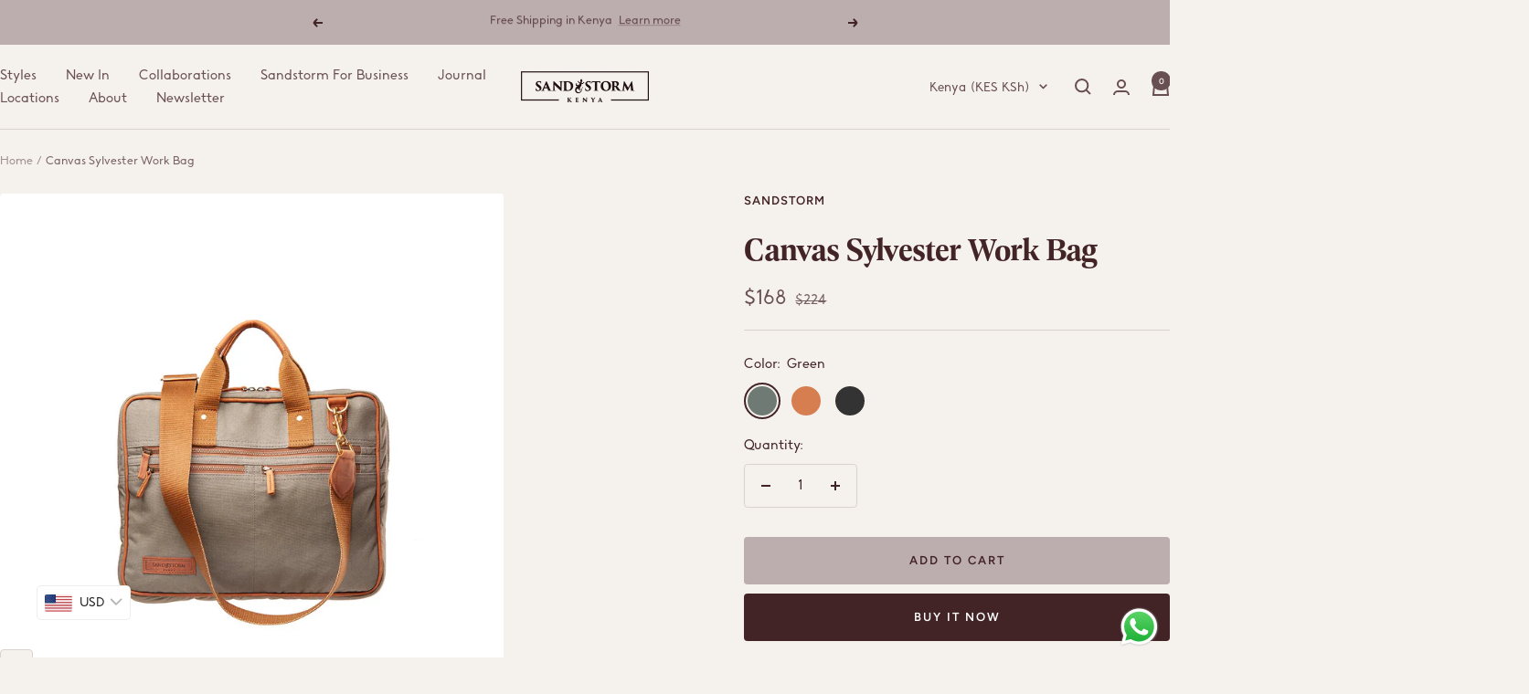

--- FILE ---
content_type: text/html; charset=utf-8
request_url: https://sandstormkenya.com/products/sylvester-work-bag
body_size: 45534
content:
<!doctype html><html class="no-js" lang="en" dir="ltr">
  <head>

    <!-- Google Tag Manager -->
<script>(function(w,d,s,l,i){w[l]=w[l]||[];w[l].push({'gtm.start':
new Date().getTime(),event:'gtm.js'});var f=d.getElementsByTagName(s)[0],
j=d.createElement(s),dl=l!='dataLayer'?'&l='+l:'';j.async=true;j.src=
'https://www.googletagmanager.com/gtm.js?id='+i+dl;f.parentNode.insertBefore(j,f);
})(window,document,'script','dataLayer','GTM-PJTSKTDM');</script>
<!-- End Google Tag Manager -->
    
    <meta charset="utf-8">
    <meta name="viewport" content="width=device-width, initial-scale=1.0, height=device-height, minimum-scale=1.0, maximum-scale=1.0">
    <meta name="theme-color" content="#f5f1ec">

    <title>Canvas Sylvester Work Bag</title><meta name="description" content="The Sylvester is the streamlined younger sibling to big brother Andrew. It&#39;s our most popular work bag in Kenya and comfortably fits a laptop, document and accessories in a range of internal and external compartments. The external pocket on the reverse doubles as a sleeve that slips over the handle of a wheeled cabin b"><link rel="canonical" href="https://sandstormkenya.com/products/sylvester-work-bag"><link rel="shortcut icon" href="//sandstormkenya.com/cdn/shop/files/Sandstorm_Favicon.png?v=1660777911&width=96" type="image/png"><link rel="preconnect" href="https://cdn.shopify.com">
    <link rel="dns-prefetch" href="https://productreviews.shopifycdn.com">
    <link rel="dns-prefetch" href="https://www.google-analytics.com"><link rel="preconnect" href="https://fonts.shopifycdn.com" crossorigin><link rel="preload" as="style" href="//sandstormkenya.com/cdn/shop/t/16/assets/theme.css?v=63478811914582994961755766951">
    <link rel="preload" as="script" href="//sandstormkenya.com/cdn/shop/t/16/assets/vendor.js?v=32643890569905814191755766952">
    <link rel="preload" as="script" href="//sandstormkenya.com/cdn/shop/t/16/assets/theme.js?v=13336148083894211201755766951"><link rel="preload" as="fetch" href="/products/sylvester-work-bag.js" crossorigin><link rel="preload" as="script" href="//sandstormkenya.com/cdn/shop/t/16/assets/flickity.js?v=176646718982628074891755766952"><meta property="og:type" content="product">
  <meta property="og:title" content="Canvas Sylvester Work Bag">
  <meta property="product:price:amount" content="21,675.00">
  <meta property="product:price:currency" content="KES">
  <meta property="product:availability" content="in stock"><meta property="og:image" content="http://sandstormkenya.com/cdn/shop/products/3135CANGNTL_1a_6d9abc62-6951-410f-baec-c6570811328d.jpg?v=1742480388&width=1024">
  <meta property="og:image:secure_url" content="https://sandstormkenya.com/cdn/shop/products/3135CANGNTL_1a_6d9abc62-6951-410f-baec-c6570811328d.jpg?v=1742480388&width=1024">
  <meta property="og:image:width" content="1020">
  <meta property="og:image:height" content="1020"><meta property="og:description" content="The Sylvester is the streamlined younger sibling to big brother Andrew. It&#39;s our most popular work bag in Kenya and comfortably fits a laptop, document and accessories in a range of internal and external compartments. The external pocket on the reverse doubles as a sleeve that slips over the handle of a wheeled cabin b"><meta property="og:url" content="https://sandstormkenya.com/products/sylvester-work-bag">
<meta property="og:site_name" content="Sandstorm Kenya (KE)"><meta name="twitter:card" content="summary"><meta name="twitter:title" content="Canvas Sylvester Work Bag">
  <meta name="twitter:description" content="The Sylvester is the streamlined younger sibling to big brother Andrew. It&#39;s our most popular work bag in Kenya and comfortably fits a laptop, document and accessories in a range of internal and external compartments. The external pocket on the reverse doubles as a sleeve that slips over the handle of a wheeled cabin bag."><meta name="twitter:image" content="https://sandstormkenya.com/cdn/shop/products/3135CANGNTL_1a_6d9abc62-6951-410f-baec-c6570811328d.jpg?v=1742480388&width=1200">
  <meta name="twitter:image:alt" content="Canvas Sylvester Work Bag - Sandstorm Kenya (KE)">
    <script type="application/ld+json">{"@context":"http:\/\/schema.org\/","@id":"\/products\/sylvester-work-bag#product","@type":"ProductGroup","brand":{"@type":"Brand","name":"Sandstorm"},"category":"Luggage \u0026 Bags","description":"The Sylvester is the streamlined younger sibling to big brother Andrew. It's our most popular work bag in Kenya and comfortably fits a laptop, document and accessories in a range of internal and external compartments. The external pocket on the reverse doubles as a sleeve that slips over the handle of a wheeled cabin bag.","hasVariant":[{"@id":"\/products\/sylvester-work-bag?variant=40071404159058#variant","@type":"Product","image":"https:\/\/sandstormkenya.com\/cdn\/shop\/products\/3135CANGNTL_1a_6d9abc62-6951-410f-baec-c6570811328d.jpg?v=1742480388\u0026width=1920","name":"Canvas Sylvester Work Bag - Green","offers":{"@id":"\/products\/sylvester-work-bag?variant=40071404159058#offer","@type":"Offer","availability":"http:\/\/schema.org\/InStock","price":"21675.00","priceCurrency":"KES","url":"https:\/\/sandstormkenya.com\/products\/sylvester-work-bag?variant=40071404159058"},"sku":"3135\/CAN\/GNTL"},{"@id":"\/products\/sylvester-work-bag?variant=40071404191826#variant","@type":"Product","image":"https:\/\/sandstormkenya.com\/cdn\/shop\/products\/SylvesterTNTL-03_f1c371c4-acac-44e1-a873-42e122b7de89.jpg?v=1742480389\u0026width=1920","name":"Canvas Sylvester Work Bag - Tan","offers":{"@id":"\/products\/sylvester-work-bag?variant=40071404191826#offer","@type":"Offer","availability":"http:\/\/schema.org\/InStock","price":"21675.00","priceCurrency":"KES","url":"https:\/\/sandstormkenya.com\/products\/sylvester-work-bag?variant=40071404191826"},"sku":"3135\/CAN\/TNTL"},{"@id":"\/products\/sylvester-work-bag?variant=40071404224594#variant","@type":"Product","image":"https:\/\/sandstormkenya.com\/cdn\/shop\/products\/3135CANBKTL_1a_e903c311-9f39-406d-9bbb-e74833cfbff8.jpg?v=1742480390\u0026width=1920","name":"Canvas Sylvester Work Bag - Black, Made to Order","offers":{"@id":"\/products\/sylvester-work-bag?variant=40071404224594#offer","@type":"Offer","availability":"http:\/\/schema.org\/InStock","price":"21675.00","priceCurrency":"KES","url":"https:\/\/sandstormkenya.com\/products\/sylvester-work-bag?variant=40071404224594"},"sku":"3135\/CAN\/BKTL"}],"name":"Canvas Sylvester Work Bag","productGroupID":"6932601208914","url":"https:\/\/sandstormkenya.com\/products\/sylvester-work-bag"}</script><script type="application/ld+json">
  {
    "@context": "https://schema.org",
    "@type": "BreadcrumbList",
    "itemListElement": [{
        "@type": "ListItem",
        "position": 1,
        "name": "Home",
        "item": "https://sandstormkenya.com"
      },{
            "@type": "ListItem",
            "position": 2,
            "name": "Canvas Sylvester Work Bag",
            "item": "https://sandstormkenya.com/products/sylvester-work-bag"
          }]
  }
</script>
    <link rel="preload" href="//sandstormkenya.com/cdn/fonts/fraunces/fraunces_n6.69791a9f00600e5a1e56a6f64efc9d10a28b9c92.woff2" as="font" type="font/woff2" crossorigin><link rel="preload" href="//sandstormkenya.com/cdn/fonts/figtree/figtree_n4.3c0838aba1701047e60be6a99a1b0a40ce9b8419.woff2" as="font" type="font/woff2" crossorigin><style>
  /* Typography (heading) */
  @font-face {
  font-family: Fraunces;
  font-weight: 600;
  font-style: normal;
  font-display: swap;
  src: url("//sandstormkenya.com/cdn/fonts/fraunces/fraunces_n6.69791a9f00600e5a1e56a6f64efc9d10a28b9c92.woff2") format("woff2"),
       url("//sandstormkenya.com/cdn/fonts/fraunces/fraunces_n6.e87d336d46d99db17df56f1dc77d222effffa1f3.woff") format("woff");
}

@font-face {
  font-family: Fraunces;
  font-weight: 600;
  font-style: italic;
  font-display: swap;
  src: url("//sandstormkenya.com/cdn/fonts/fraunces/fraunces_i6.8862d206518ce141218adf4eaf0e5d478cbd024a.woff2") format("woff2"),
       url("//sandstormkenya.com/cdn/fonts/fraunces/fraunces_i6.9bfc22b5389643d688185c0e419e96528513fc60.woff") format("woff");
}

/* Typography (body) */
  @font-face {
  font-family: Figtree;
  font-weight: 400;
  font-style: normal;
  font-display: swap;
  src: url("//sandstormkenya.com/cdn/fonts/figtree/figtree_n4.3c0838aba1701047e60be6a99a1b0a40ce9b8419.woff2") format("woff2"),
       url("//sandstormkenya.com/cdn/fonts/figtree/figtree_n4.c0575d1db21fc3821f17fd6617d3dee552312137.woff") format("woff");
}

@font-face {
  font-family: Figtree;
  font-weight: 400;
  font-style: italic;
  font-display: swap;
  src: url("//sandstormkenya.com/cdn/fonts/figtree/figtree_i4.89f7a4275c064845c304a4cf8a4a586060656db2.woff2") format("woff2"),
       url("//sandstormkenya.com/cdn/fonts/figtree/figtree_i4.6f955aaaafc55a22ffc1f32ecf3756859a5ad3e2.woff") format("woff");
}

@font-face {
  font-family: Figtree;
  font-weight: 600;
  font-style: normal;
  font-display: swap;
  src: url("//sandstormkenya.com/cdn/fonts/figtree/figtree_n6.9d1ea52bb49a0a86cfd1b0383d00f83d3fcc14de.woff2") format("woff2"),
       url("//sandstormkenya.com/cdn/fonts/figtree/figtree_n6.f0fcdea525a0e47b2ae4ab645832a8e8a96d31d3.woff") format("woff");
}

@font-face {
  font-family: Figtree;
  font-weight: 600;
  font-style: italic;
  font-display: swap;
  src: url("//sandstormkenya.com/cdn/fonts/figtree/figtree_i6.702baae75738b446cfbed6ac0d60cab7b21e61ba.woff2") format("woff2"),
       url("//sandstormkenya.com/cdn/fonts/figtree/figtree_i6.6b8dc40d16c9905d29525156e284509f871ce8f9.woff") format("woff");
}

:root {--heading-color: 66, 35, 38;
    --text-color: 66, 35, 38;
    --background: 245, 241, 236;
    --secondary-background: 245, 241, 236;
    --border-color: 218, 210, 206;
    --border-color-darker: 173, 159, 157;
    --success-color: 46, 158, 123;
    --success-background: 205, 224, 213;
    --error-color: 222, 42, 42;
    --error-background: 243, 227, 222;
    --primary-button-background: 66, 35, 38;
    --primary-button-text-color: 255, 255, 255;
    --secondary-button-background: 188, 173, 174;
    --secondary-button-text-color: 66, 35, 38;
    --product-star-rating: 188, 173, 174;
    --product-on-sale-accent: 104, 79, 81;
    --product-sold-out-accent: 151, 60, 60;
    --product-custom-label-background: 64, 93, 230;
    --product-custom-label-text-color: 255, 255, 255;
    --product-custom-label-2-background: 243, 229, 182;
    --product-custom-label-2-text-color: 0, 0, 0;
    --product-low-stock-text-color: 151, 60, 60;
    --product-in-stock-text-color: 46, 158, 123;
    --loading-bar-background: 66, 35, 38;

    /* We duplicate some "base" colors as root colors, which is useful to use on drawer elements or popover without. Those should not be overridden to avoid issues */
    --root-heading-color: 66, 35, 38;
    --root-text-color: 66, 35, 38;
    --root-background: 245, 241, 236;
    --root-border-color: 218, 210, 206;
    --root-primary-button-background: 66, 35, 38;
    --root-primary-button-text-color: 255, 255, 255;

    --base-font-size: 15px;
    --heading-font-family: Fraunces, serif;
    --heading-font-weight: 600;
    --heading-font-style: normal;
    --heading-text-transform: normal;
    --text-font-family: Figtree, sans-serif;
    --text-font-weight: 400;
    --text-font-style: normal;
    --text-font-bold-weight: 600;

    /* Typography (font size) */
    --heading-xxsmall-font-size: 11px;
    --heading-xsmall-font-size: 11px;
    --heading-small-font-size: 12px;
    --heading-large-font-size: 36px;
    --heading-h1-font-size: 36px;
    --heading-h2-font-size: 30px;
    --heading-h3-font-size: 26px;
    --heading-h4-font-size: 24px;
    --heading-h5-font-size: 20px;
    --heading-h6-font-size: 16px;

    /* Control the look and feel of the theme by changing radius of various elements */
    --button-border-radius: 4px;
    --block-border-radius: 8px;
    --block-border-radius-reduced: 4px;
    --color-swatch-border-radius: 100%;

    /* Button size */
    --button-height: 48px;
    --button-small-height: 40px;

    /* Form related */
    --form-input-field-height: 48px;
    --form-input-gap: 16px;
    --form-submit-margin: 24px;

    /* Product listing related variables */
    --product-list-block-spacing: 32px;

    /* Video related */
    --play-button-background: 245, 241, 236;
    --play-button-arrow: 66, 35, 38;

    /* RTL support */
    --transform-logical-flip: 1;
    --transform-origin-start: left;
    --transform-origin-end: right;

    /* Other */
    --zoom-cursor-svg-url: url(//sandstormkenya.com/cdn/shop/t/16/assets/zoom-cursor.svg?v=150753898559382158511755766976);
    --arrow-right-svg-url: url(//sandstormkenya.com/cdn/shop/t/16/assets/arrow-right.svg?v=121191614620484916761755766976);
    --arrow-left-svg-url: url(//sandstormkenya.com/cdn/shop/t/16/assets/arrow-left.svg?v=173879351550254865431755766976);

    /* Some useful variables that we can reuse in our CSS. Some explanation are needed for some of them:
       - container-max-width-minus-gutters: represents the container max width without the edge gutters
       - container-outer-width: considering the screen width, represent all the space outside the container
       - container-outer-margin: same as container-outer-width but get set to 0 inside a container
       - container-inner-width: the effective space inside the container (minus gutters)
       - grid-column-width: represents the width of a single column of the grid
       - vertical-breather: this is a variable that defines the global "spacing" between sections, and inside the section
                            to create some "breath" and minimum spacing
     */
    --container-max-width: 1600px;
    --container-gutter: 24px;
    --container-max-width-minus-gutters: calc(var(--container-max-width) - (var(--container-gutter)) * 2);
    --container-outer-width: max(calc((100vw - var(--container-max-width-minus-gutters)) / 2), var(--container-gutter));
    --container-outer-margin: var(--container-outer-width);
    --container-inner-width: calc(100vw - var(--container-outer-width) * 2);

    --grid-column-count: 10;
    --grid-gap: 24px;
    --grid-column-width: calc((100vw - var(--container-outer-width) * 2 - var(--grid-gap) * (var(--grid-column-count) - 1)) / var(--grid-column-count));

    --vertical-breather: 48px;
    --vertical-breather-tight: 48px;

    /* Shopify related variables */
    --payment-terms-background-color: #f5f1ec;
  }

  @media screen and (min-width: 741px) {
    :root {
      --container-gutter: 40px;
      --grid-column-count: 20;
      --vertical-breather: 64px;
      --vertical-breather-tight: 64px;

      /* Typography (font size) */
      --heading-xsmall-font-size: 12px;
      --heading-small-font-size: 13px;
      --heading-large-font-size: 52px;
      --heading-h1-font-size: 48px;
      --heading-h2-font-size: 38px;
      --heading-h3-font-size: 32px;
      --heading-h4-font-size: 24px;
      --heading-h5-font-size: 20px;
      --heading-h6-font-size: 18px;

      /* Form related */
      --form-input-field-height: 52px;
      --form-submit-margin: 32px;

      /* Button size */
      --button-height: 52px;
      --button-small-height: 44px;
    }
  }

  @media screen and (min-width: 1200px) {
    :root {
      --vertical-breather: 80px;
      --vertical-breather-tight: 64px;
      --product-list-block-spacing: 48px;

      /* Typography */
      --heading-large-font-size: 64px;
      --heading-h1-font-size: 56px;
      --heading-h2-font-size: 48px;
      --heading-h3-font-size: 36px;
      --heading-h4-font-size: 30px;
      --heading-h5-font-size: 24px;
      --heading-h6-font-size: 18px;
    }
  }

  @media screen and (min-width: 1600px) {
    :root {
      --vertical-breather: 90px;
      --vertical-breather-tight: 64px;
    }
  }
</style>
    <script>
  // This allows to expose several variables to the global scope, to be used in scripts
  window.themeVariables = {
    settings: {
      direction: "ltr",
      pageType: "product",
      cartCount: 0,
      moneyFormat: "\u003cspan class=money\u003eKSh{{amount}} \u003c\/span\u003e",
      moneyWithCurrencyFormat: "\u003cspan class=money\u003eKSh{{amount}} \u003c\/span\u003e",
      showVendor: false,
      discountMode: "percentage",
      currencyCodeEnabled: false,
      cartType: "drawer",
      cartCurrency: "KES",
      mobileZoomFactor: 2.5
    },

    routes: {
      host: "sandstormkenya.com",
      rootUrl: "\/",
      rootUrlWithoutSlash: '',
      cartUrl: "\/cart",
      cartAddUrl: "\/cart\/add",
      cartChangeUrl: "\/cart\/change",
      searchUrl: "\/search",
      predictiveSearchUrl: "\/search\/suggest",
      productRecommendationsUrl: "\/recommendations\/products"
    },

    strings: {
      accessibilityDelete: "Delete",
      accessibilityClose: "Close",
      collectionSoldOut: "Sold out",
      collectionDiscount: "Save @savings@",
      productSalePrice: "Sale price",
      productRegularPrice: "Regular price",
      productFormUnavailable: "Unavailable",
      productFormSoldOut: "Sold out",
      productFormPreOrder: "Pre-order",
      productFormAddToCart: "Add to cart",
      searchNoResults: "No results could be found.",
      searchNewSearch: "New search",
      searchProducts: "Products",
      searchArticles: "Journal",
      searchPages: "Pages",
      searchCollections: "Collections",
      cartViewCart: "View cart",
      cartItemAdded: "Item added to your cart!",
      cartItemAddedShort: "Added to your cart!",
      cartAddOrderNote: "Add order note",
      cartEditOrderNote: "Edit order note",
      shippingEstimatorNoResults: "Sorry, we do not ship to your address.",
      shippingEstimatorOneResult: "There is one shipping rate for your address:",
      shippingEstimatorMultipleResults: "There are several shipping rates for your address:",
      shippingEstimatorError: "One or more error occurred while retrieving shipping rates:"
    },

    libs: {
      flickity: "\/\/sandstormkenya.com\/cdn\/shop\/t\/16\/assets\/flickity.js?v=176646718982628074891755766952",
      photoswipe: "\/\/sandstormkenya.com\/cdn\/shop\/t\/16\/assets\/photoswipe.js?v=132268647426145925301755766952",
      qrCode: "\/\/sandstormkenya.com\/cdn\/shopifycloud\/storefront\/assets\/themes_support\/vendor\/qrcode-3f2b403b.js"
    },

    breakpoints: {
      phone: 'screen and (max-width: 740px)',
      tablet: 'screen and (min-width: 741px) and (max-width: 999px)',
      tabletAndUp: 'screen and (min-width: 741px)',
      pocket: 'screen and (max-width: 999px)',
      lap: 'screen and (min-width: 1000px) and (max-width: 1199px)',
      lapAndUp: 'screen and (min-width: 1000px)',
      desktop: 'screen and (min-width: 1200px)',
      wide: 'screen and (min-width: 1400px)'
    }
  };

  window.addEventListener('pageshow', async () => {
    const cartContent = await (await fetch(`${window.themeVariables.routes.cartUrl}.js`, {cache: 'reload'})).json();
    document.documentElement.dispatchEvent(new CustomEvent('cart:refresh', {detail: {cart: cartContent}}));
  });

  if ('noModule' in HTMLScriptElement.prototype) {
    // Old browsers (like IE) that does not support module will be considered as if not executing JS at all
    document.documentElement.className = document.documentElement.className.replace('no-js', 'js');

    requestAnimationFrame(() => {
      const viewportHeight = (window.visualViewport ? window.visualViewport.height : document.documentElement.clientHeight);
      document.documentElement.style.setProperty('--window-height',viewportHeight + 'px');
    });
  }// We save the product ID in local storage to be eventually used for recently viewed section
    try {
      const items = JSON.parse(localStorage.getItem('theme:recently-viewed-products') || '[]');

      // We check if the current product already exists, and if it does not, we add it at the start
      if (!items.includes(6932601208914)) {
        items.unshift(6932601208914);
      }

      localStorage.setItem('theme:recently-viewed-products', JSON.stringify(items.slice(0, 20)));
    } catch (e) {
      // Safari in private mode does not allow setting item, we silently fail
    }</script>

    <link rel="stylesheet" href="//sandstormkenya.com/cdn/shop/t/16/assets/theme.css?v=63478811914582994961755766951">

    <script src="//sandstormkenya.com/cdn/shop/t/16/assets/vendor.js?v=32643890569905814191755766952" defer></script>
    <script src="//sandstormkenya.com/cdn/shop/t/16/assets/theme.js?v=13336148083894211201755766951" defer></script>
    <script src="//sandstormkenya.com/cdn/shop/t/16/assets/custom.js?v=167639537848865775061755766951" defer></script>

    <script>window.performance && window.performance.mark && window.performance.mark('shopify.content_for_header.start');</script><meta name="google-site-verification" content="hvMpuhFCwigv--RI50BHH9_R5uC_j6m90tZo-0FoQio">
<meta id="shopify-digital-wallet" name="shopify-digital-wallet" content="/54955409490/digital_wallets/dialog">
<link rel="alternate" type="application/json+oembed" href="https://sandstormkenya.com/products/sylvester-work-bag.oembed">
<script async="async" src="/checkouts/internal/preloads.js?locale=en-KE"></script>
<script id="shopify-features" type="application/json">{"accessToken":"f795932bf03b7cbc20c56b5841c13077","betas":["rich-media-storefront-analytics"],"domain":"sandstormkenya.com","predictiveSearch":true,"shopId":54955409490,"locale":"en"}</script>
<script>var Shopify = Shopify || {};
Shopify.shop = "ke-sandstorm-kenya.myshopify.com";
Shopify.locale = "en";
Shopify.currency = {"active":"KES","rate":"1.0"};
Shopify.country = "KE";
Shopify.theme = {"name":"Focal","id":127982960722,"schema_name":"Focal","schema_version":"12.7.1","theme_store_id":714,"role":"main"};
Shopify.theme.handle = "null";
Shopify.theme.style = {"id":null,"handle":null};
Shopify.cdnHost = "sandstormkenya.com/cdn";
Shopify.routes = Shopify.routes || {};
Shopify.routes.root = "/";</script>
<script type="module">!function(o){(o.Shopify=o.Shopify||{}).modules=!0}(window);</script>
<script>!function(o){function n(){var o=[];function n(){o.push(Array.prototype.slice.apply(arguments))}return n.q=o,n}var t=o.Shopify=o.Shopify||{};t.loadFeatures=n(),t.autoloadFeatures=n()}(window);</script>
<script id="shop-js-analytics" type="application/json">{"pageType":"product"}</script>
<script defer="defer" async type="module" src="//sandstormkenya.com/cdn/shopifycloud/shop-js/modules/v2/client.init-shop-cart-sync_C5BV16lS.en.esm.js"></script>
<script defer="defer" async type="module" src="//sandstormkenya.com/cdn/shopifycloud/shop-js/modules/v2/chunk.common_CygWptCX.esm.js"></script>
<script type="module">
  await import("//sandstormkenya.com/cdn/shopifycloud/shop-js/modules/v2/client.init-shop-cart-sync_C5BV16lS.en.esm.js");
await import("//sandstormkenya.com/cdn/shopifycloud/shop-js/modules/v2/chunk.common_CygWptCX.esm.js");

  window.Shopify.SignInWithShop?.initShopCartSync?.({"fedCMEnabled":true,"windoidEnabled":true});

</script>
<script>(function() {
  var isLoaded = false;
  function asyncLoad() {
    if (isLoaded) return;
    isLoaded = true;
    var urls = ["\/\/cdn.shopify.com\/proxy\/bd9b7df4cf3701ae7ab5eba9e92c714d45bf31fbbff8d6a860f4beb54e03f8b9\/bucket.useifsapp.com\/theme-files-min\/js\/ifs-script-tag-min.js?v=2\u0026shop=ke-sandstorm-kenya.myshopify.com\u0026sp-cache-control=cHVibGljLCBtYXgtYWdlPTkwMA","https:\/\/tools.luckyorange.com\/core\/lo.js?site-id=2367195e\u0026shop=ke-sandstorm-kenya.myshopify.com"];
    for (var i = 0; i < urls.length; i++) {
      var s = document.createElement('script');
      s.type = 'text/javascript';
      s.async = true;
      s.src = urls[i];
      var x = document.getElementsByTagName('script')[0];
      x.parentNode.insertBefore(s, x);
    }
  };
  if(window.attachEvent) {
    window.attachEvent('onload', asyncLoad);
  } else {
    window.addEventListener('load', asyncLoad, false);
  }
})();</script>
<script id="__st">var __st={"a":54955409490,"offset":10800,"reqid":"f2c87744-83e8-489b-bac3-09f3d2803fc2-1768805196","pageurl":"sandstormkenya.com\/products\/sylvester-work-bag","u":"869ff60417c8","p":"product","rtyp":"product","rid":6932601208914};</script>
<script>window.ShopifyPaypalV4VisibilityTracking = true;</script>
<script id="captcha-bootstrap">!function(){'use strict';const t='contact',e='account',n='new_comment',o=[[t,t],['blogs',n],['comments',n],[t,'customer']],c=[[e,'customer_login'],[e,'guest_login'],[e,'recover_customer_password'],[e,'create_customer']],r=t=>t.map((([t,e])=>`form[action*='/${t}']:not([data-nocaptcha='true']) input[name='form_type'][value='${e}']`)).join(','),a=t=>()=>t?[...document.querySelectorAll(t)].map((t=>t.form)):[];function s(){const t=[...o],e=r(t);return a(e)}const i='password',u='form_key',d=['recaptcha-v3-token','g-recaptcha-response','h-captcha-response',i],f=()=>{try{return window.sessionStorage}catch{return}},m='__shopify_v',_=t=>t.elements[u];function p(t,e,n=!1){try{const o=window.sessionStorage,c=JSON.parse(o.getItem(e)),{data:r}=function(t){const{data:e,action:n}=t;return t[m]||n?{data:e,action:n}:{data:t,action:n}}(c);for(const[e,n]of Object.entries(r))t.elements[e]&&(t.elements[e].value=n);n&&o.removeItem(e)}catch(o){console.error('form repopulation failed',{error:o})}}const l='form_type',E='cptcha';function T(t){t.dataset[E]=!0}const w=window,h=w.document,L='Shopify',v='ce_forms',y='captcha';let A=!1;((t,e)=>{const n=(g='f06e6c50-85a8-45c8-87d0-21a2b65856fe',I='https://cdn.shopify.com/shopifycloud/storefront-forms-hcaptcha/ce_storefront_forms_captcha_hcaptcha.v1.5.2.iife.js',D={infoText:'Protected by hCaptcha',privacyText:'Privacy',termsText:'Terms'},(t,e,n)=>{const o=w[L][v],c=o.bindForm;if(c)return c(t,g,e,D).then(n);var r;o.q.push([[t,g,e,D],n]),r=I,A||(h.body.append(Object.assign(h.createElement('script'),{id:'captcha-provider',async:!0,src:r})),A=!0)});var g,I,D;w[L]=w[L]||{},w[L][v]=w[L][v]||{},w[L][v].q=[],w[L][y]=w[L][y]||{},w[L][y].protect=function(t,e){n(t,void 0,e),T(t)},Object.freeze(w[L][y]),function(t,e,n,w,h,L){const[v,y,A,g]=function(t,e,n){const i=e?o:[],u=t?c:[],d=[...i,...u],f=r(d),m=r(i),_=r(d.filter((([t,e])=>n.includes(e))));return[a(f),a(m),a(_),s()]}(w,h,L),I=t=>{const e=t.target;return e instanceof HTMLFormElement?e:e&&e.form},D=t=>v().includes(t);t.addEventListener('submit',(t=>{const e=I(t);if(!e)return;const n=D(e)&&!e.dataset.hcaptchaBound&&!e.dataset.recaptchaBound,o=_(e),c=g().includes(e)&&(!o||!o.value);(n||c)&&t.preventDefault(),c&&!n&&(function(t){try{if(!f())return;!function(t){const e=f();if(!e)return;const n=_(t);if(!n)return;const o=n.value;o&&e.removeItem(o)}(t);const e=Array.from(Array(32),(()=>Math.random().toString(36)[2])).join('');!function(t,e){_(t)||t.append(Object.assign(document.createElement('input'),{type:'hidden',name:u})),t.elements[u].value=e}(t,e),function(t,e){const n=f();if(!n)return;const o=[...t.querySelectorAll(`input[type='${i}']`)].map((({name:t})=>t)),c=[...d,...o],r={};for(const[a,s]of new FormData(t).entries())c.includes(a)||(r[a]=s);n.setItem(e,JSON.stringify({[m]:1,action:t.action,data:r}))}(t,e)}catch(e){console.error('failed to persist form',e)}}(e),e.submit())}));const S=(t,e)=>{t&&!t.dataset[E]&&(n(t,e.some((e=>e===t))),T(t))};for(const o of['focusin','change'])t.addEventListener(o,(t=>{const e=I(t);D(e)&&S(e,y())}));const B=e.get('form_key'),M=e.get(l),P=B&&M;t.addEventListener('DOMContentLoaded',(()=>{const t=y();if(P)for(const e of t)e.elements[l].value===M&&p(e,B);[...new Set([...A(),...v().filter((t=>'true'===t.dataset.shopifyCaptcha))])].forEach((e=>S(e,t)))}))}(h,new URLSearchParams(w.location.search),n,t,e,['guest_login'])})(!0,!0)}();</script>
<script integrity="sha256-4kQ18oKyAcykRKYeNunJcIwy7WH5gtpwJnB7kiuLZ1E=" data-source-attribution="shopify.loadfeatures" defer="defer" src="//sandstormkenya.com/cdn/shopifycloud/storefront/assets/storefront/load_feature-a0a9edcb.js" crossorigin="anonymous"></script>
<script data-source-attribution="shopify.dynamic_checkout.dynamic.init">var Shopify=Shopify||{};Shopify.PaymentButton=Shopify.PaymentButton||{isStorefrontPortableWallets:!0,init:function(){window.Shopify.PaymentButton.init=function(){};var t=document.createElement("script");t.src="https://sandstormkenya.com/cdn/shopifycloud/portable-wallets/latest/portable-wallets.en.js",t.type="module",document.head.appendChild(t)}};
</script>
<script data-source-attribution="shopify.dynamic_checkout.buyer_consent">
  function portableWalletsHideBuyerConsent(e){var t=document.getElementById("shopify-buyer-consent"),n=document.getElementById("shopify-subscription-policy-button");t&&n&&(t.classList.add("hidden"),t.setAttribute("aria-hidden","true"),n.removeEventListener("click",e))}function portableWalletsShowBuyerConsent(e){var t=document.getElementById("shopify-buyer-consent"),n=document.getElementById("shopify-subscription-policy-button");t&&n&&(t.classList.remove("hidden"),t.removeAttribute("aria-hidden"),n.addEventListener("click",e))}window.Shopify?.PaymentButton&&(window.Shopify.PaymentButton.hideBuyerConsent=portableWalletsHideBuyerConsent,window.Shopify.PaymentButton.showBuyerConsent=portableWalletsShowBuyerConsent);
</script>
<script>
  function portableWalletsCleanup(e){e&&e.src&&console.error("Failed to load portable wallets script "+e.src);var t=document.querySelectorAll("shopify-accelerated-checkout .shopify-payment-button__skeleton, shopify-accelerated-checkout-cart .wallet-cart-button__skeleton"),e=document.getElementById("shopify-buyer-consent");for(let e=0;e<t.length;e++)t[e].remove();e&&e.remove()}function portableWalletsNotLoadedAsModule(e){e instanceof ErrorEvent&&"string"==typeof e.message&&e.message.includes("import.meta")&&"string"==typeof e.filename&&e.filename.includes("portable-wallets")&&(window.removeEventListener("error",portableWalletsNotLoadedAsModule),window.Shopify.PaymentButton.failedToLoad=e,"loading"===document.readyState?document.addEventListener("DOMContentLoaded",window.Shopify.PaymentButton.init):window.Shopify.PaymentButton.init())}window.addEventListener("error",portableWalletsNotLoadedAsModule);
</script>

<script type="module" src="https://sandstormkenya.com/cdn/shopifycloud/portable-wallets/latest/portable-wallets.en.js" onError="portableWalletsCleanup(this)" crossorigin="anonymous"></script>
<script nomodule>
  document.addEventListener("DOMContentLoaded", portableWalletsCleanup);
</script>

<script id='scb4127' type='text/javascript' async='' src='https://sandstormkenya.com/cdn/shopifycloud/privacy-banner/storefront-banner.js'></script><link id="shopify-accelerated-checkout-styles" rel="stylesheet" media="screen" href="https://sandstormkenya.com/cdn/shopifycloud/portable-wallets/latest/accelerated-checkout-backwards-compat.css" crossorigin="anonymous">
<style id="shopify-accelerated-checkout-cart">
        #shopify-buyer-consent {
  margin-top: 1em;
  display: inline-block;
  width: 100%;
}

#shopify-buyer-consent.hidden {
  display: none;
}

#shopify-subscription-policy-button {
  background: none;
  border: none;
  padding: 0;
  text-decoration: underline;
  font-size: inherit;
  cursor: pointer;
}

#shopify-subscription-policy-button::before {
  box-shadow: none;
}

      </style>

<script>window.performance && window.performance.mark && window.performance.mark('shopify.content_for_header.end');</script>
  <!-- BEGIN app block: shopify://apps/rt-google-fonts-custom-fonts/blocks/app-embed/2caf2c68-0038-455e-b0b9-066a7c2ad923 --><link rel="preload" as="font" href="https://cdn.shopify.com/s/files/1/0876/2918/t/8/assets/5853c4dbba509b18.otf?v=1661902973" type="font/otf" crossorigin><link rel="preload" as="font" href="https://cdn.shopify.com/s/files/1/0876/2918/t/8/assets/f91c633e450b6259.otf?v=1661902975" type="font/otf" crossorigin><link rel="preload" as="font" href="https://cdn.shopify.com/s/files/1/0876/2918/t/8/assets/c62253ced1473152.otf?v=1661902976" type="font/otf" crossorigin><link rel="preload" as="font" href="https://cdn.shopify.com/s/files/1/0876/2918/t/8/assets/4dd2dc727bc26b96.otf?v=1661902976" type="font/otf" crossorigin><style id="rafp-stylesheet">@font-face{
            font-family:"Font-1661901932135";
            src:url("https:\/\/cdn.shopify.com\/s\/files\/1\/0876\/2918\/t\/8\/assets\/5853c4dbba509b18.otf?v=1661902973");
            font-display:swap;
          }body {font-family:"Font-1661901932135"!important;}@font-face{
            font-family:"Font-1661902019984";
            src:url("https:\/\/cdn.shopify.com\/s\/files\/1\/0876\/2918\/t\/8\/assets\/f91c633e450b6259.otf?v=1661902975");
            font-display:swap;
          }h4,h5,h6 {font-family:"Font-1661902019984"!important;}@font-face{
            font-family:"Font-1661902079303";
            src:url("https:\/\/cdn.shopify.com\/s\/files\/1\/0876\/2918\/t\/8\/assets\/c62253ced1473152.otf?v=1661902976");
            font-display:swap;
          }h1,h3 {font-family:"Font-1661902079303"!important;}@font-face{
            font-family:"Font-1661902132142";
            src:url("https:\/\/cdn.shopify.com\/s\/files\/1\/0876\/2918\/t\/8\/assets\/4dd2dc727bc26b96.otf?v=1661902976");
            font-display:swap;
          }strong,b {font-family:"Font-1661902132142"!important;}@media screen and (max-width: 749px) {body {}h4,h5,h6 {}h1,h3 {}strong,b {}}
    </style>
<!-- END app block --><!-- BEGIN app block: shopify://apps/bucks/blocks/app-embed/4f0a9b06-9da4-4a49-b378-2de9d23a3af3 -->
<script>
  window.bucksCC = window.bucksCC || {};
  window.bucksCC.metaConfig = {};
  window.bucksCC.reConvert = function() {};
  "function" != typeof Object.assign && (Object.assign = function(n) {
    if (null == n) 
      throw new TypeError("Cannot convert undefined or null to object");
    



    for (var r = Object(n), t = 1; t < arguments.length; t++) {
      var e = arguments[t];
      if (null != e) 
        for (var o in e) 
          e.hasOwnProperty(o) && (r[o] = e[o])
    }
    return r
  });

const bucks_validateJson = json => {
    let checkedJson;
    try {
        checkedJson = JSON.parse(json);
    } catch (error) { }
    return checkedJson;
};

  const bucks_encodedData = "[base64]";

  const bucks_myshopifyDomain = "sandstormkenya.com";

  const decodedURI = atob(bucks_encodedData);
  const bucks_decodedString = decodeURIComponent(decodedURI);


  const bucks_parsedData = bucks_validateJson(bucks_decodedString) || {};
  Object.assign(window.bucksCC.metaConfig, {

    ... bucks_parsedData,
    money_format: "\u003cspan class=money\u003eKSh{{amount}} \u003c\/span\u003e",
    money_with_currency_format: "\u003cspan class=money\u003eKSh{{amount}} \u003c\/span\u003e",
    userCurrency: "KES"

  });
  window.bucksCC.reConvert = function() {};
  window.bucksCC.themeAppExtension = true;
  window.bucksCC.metaConfig.multiCurrencies = [];
  window.bucksCC.localization = {};
  
  

  window.bucksCC.localization.availableCountries = ["AF","AX","AL","DZ","AD","AO","AI","AG","AR","AM","AW","AC","AU","AT","AZ","BS","BH","BD","BB","BY","BE","BZ","BJ","BM","BT","BO","BA","BW","BR","IO","VG","BN","BG","BF","BI","KH","CM","CA","CV","BQ","KY","CF","TD","CL","CN","CX","CC","CO","KM","CG","CD","CK","CR","CI","HR","CW","CY","CZ","DK","DJ","DM","DO","EC","EG","SV","GQ","ER","EE","SZ","ET","FK","FO","FJ","FI","FR","GF","PF","TF","GA","GM","GE","DE","GH","GI","GR","GL","GD","GP","GT","GG","GN","GW","GY","HT","HN","HK","HU","IS","IN","ID","IQ","IE","IM","IL","IT","JM","JP","JE","JO","KZ","KE","KI","XK","KW","KG","LA","LV","LB","LS","LR","LY","LI","LT","LU","MO","MG","MW","MY","MV","ML","MT","MQ","MR","MU","YT","MX","MD","MC","MN","ME","MS","MA","MZ","MM","NA","NR","NP","NL","NC","NZ","NI","NE","NG","NU","NF","MK","NO","OM","PK","PS","PA","PG","PY","PE","PH","PN","PL","PT","QA","RE","RO","RU","RW","WS","SM","ST","SA","SN","RS","SC","SL","SG","SX","SK","SI","SB","SO","ZA","GS","KR","SS","ES","LK","BL","SH","KN","LC","MF","PM","VC","SD","SR","SJ","SE","CH","TW","TJ","TZ","TH","TL","TG","TK","TO","TT","TA","TN","TR","TM","TC","TV","UM","UG","UA","AE","GB","US","UY","UZ","VU","VA","VE","VN","WF","EH","YE","ZM","ZW"];
  window.bucksCC.localization.availableLanguages = ["en"];

  
  window.bucksCC.metaConfig.multiCurrencies = "KES".split(',') || '';
  window.bucksCC.metaConfig.cartCurrency = "KES" || '';

  if ((((window || {}).bucksCC || {}).metaConfig || {}).instantLoader) {
    self.fetch || (self.fetch = function(e, n) {
      return n = n || {},
      new Promise(function(t, s) {
        var r = new XMLHttpRequest,
          o = [],
          u = [],
          i = {},
          a = function() {
            return {
              ok: 2 == (r.status / 100 | 0),
              statusText: r.statusText,
              status: r.status,
              url: r.responseURL,
              text: function() {
                return Promise.resolve(r.responseText)
              },
              json: function() {
                return Promise.resolve(JSON.parse(r.responseText))
              },
              blob: function() {
                return Promise.resolve(new Blob([r.response]))
              },
              clone: a,
              headers: {
                keys: function() {
                  return o
                },
                entries: function() {
                  return u
                },
                get: function(e) {
                  return i[e.toLowerCase()]
                },
                has: function(e) {
                  return e.toLowerCase() in i
                }
              }
            }
          };
        for (var c in r.open(n.method || "get", e, !0), r.onload = function() {
          r.getAllResponseHeaders().replace(/^(.*?):[^S\n]*([sS]*?)$/gm, function(e, n, t) {
            o.push(n = n.toLowerCase()),
            u.push([n, t]),
            i[n] = i[n]
              ? i[n] + "," + t
              : t
          }),
          t(a())
        },
        r.onerror = s,
        r.withCredentials = "include" == n.credentials,
        n.headers) 
          r.setRequestHeader(c, n.headers[c]);
        r.send(n.body || null)
      })
    });
    !function() {
      function t(t) {
        const e = document.createElement("style");
        e.innerText = t,
        document.head.appendChild(e)
      }
      function e(t) {
        const e = document.createElement("script");
        e.type = "text/javascript",
        e.text = t,
        document.head.appendChild(e),
        console.log("%cBUCKSCC: Instant Loader Activated ⚡️", "background: #1c64f6; color: #fff; font-size: 12px; font-weight:bold; padding: 5px 10px; border-radius: 3px")
      }
      let n = sessionStorage.getItem("bucksccHash");
      (
        n = n
          ? JSON.parse(n)
          : null
      )
        ? e(n)
        : fetch(`https://${bucks_myshopifyDomain}/apps/buckscc/sdk.min.js`, {mode: "no-cors"}).then(function(t) {
          return t.text()
        }).then(function(t) {
          if ((t || "").length > 100) {
            const o = JSON.stringify(t);
            sessionStorage.setItem("bucksccHash", o),
            n = t,
            e(t)
          }
        })
    }();
  }

  const themeAppExLoadEvent = new Event("BUCKSCC_THEME-APP-EXTENSION_LOADED", { bubbles: true, cancelable: false });

  // Dispatch the custom event on the window
  window.dispatchEvent(themeAppExLoadEvent);

</script><!-- END app block --><script src="https://cdn.shopify.com/extensions/019b8d54-2388-79d8-becc-d32a3afe2c7a/omnisend-50/assets/omnisend-in-shop.js" type="text/javascript" defer="defer"></script>
<script src="https://cdn.shopify.com/extensions/019b6dda-9f81-7c8b-b5f5-7756ae4a26fb/dondy-whatsapp-chat-widget-85/assets/ChatBubble.js" type="text/javascript" defer="defer"></script>
<link href="https://cdn.shopify.com/extensions/019b6dda-9f81-7c8b-b5f5-7756ae4a26fb/dondy-whatsapp-chat-widget-85/assets/ChatBubble.css" rel="stylesheet" type="text/css" media="all">
<script src="https://cdn.shopify.com/extensions/9829290c-2b6c-4517-a42f-0d6eacabb442/1.1.0/assets/font.js" type="text/javascript" defer="defer"></script>
<link href="https://cdn.shopify.com/extensions/9829290c-2b6c-4517-a42f-0d6eacabb442/1.1.0/assets/font.css" rel="stylesheet" type="text/css" media="all">
<script src="https://cdn.shopify.com/extensions/019ba2d3-5579-7382-9582-e9b49f858129/bucks-23/assets/widgetLoader.js" type="text/javascript" defer="defer"></script>
<link href="https://monorail-edge.shopifysvc.com" rel="dns-prefetch">
<script>(function(){if ("sendBeacon" in navigator && "performance" in window) {try {var session_token_from_headers = performance.getEntriesByType('navigation')[0].serverTiming.find(x => x.name == '_s').description;} catch {var session_token_from_headers = undefined;}var session_cookie_matches = document.cookie.match(/_shopify_s=([^;]*)/);var session_token_from_cookie = session_cookie_matches && session_cookie_matches.length === 2 ? session_cookie_matches[1] : "";var session_token = session_token_from_headers || session_token_from_cookie || "";function handle_abandonment_event(e) {var entries = performance.getEntries().filter(function(entry) {return /monorail-edge.shopifysvc.com/.test(entry.name);});if (!window.abandonment_tracked && entries.length === 0) {window.abandonment_tracked = true;var currentMs = Date.now();var navigation_start = performance.timing.navigationStart;var payload = {shop_id: 54955409490,url: window.location.href,navigation_start,duration: currentMs - navigation_start,session_token,page_type: "product"};window.navigator.sendBeacon("https://monorail-edge.shopifysvc.com/v1/produce", JSON.stringify({schema_id: "online_store_buyer_site_abandonment/1.1",payload: payload,metadata: {event_created_at_ms: currentMs,event_sent_at_ms: currentMs}}));}}window.addEventListener('pagehide', handle_abandonment_event);}}());</script>
<script id="web-pixels-manager-setup">(function e(e,d,r,n,o){if(void 0===o&&(o={}),!Boolean(null===(a=null===(i=window.Shopify)||void 0===i?void 0:i.analytics)||void 0===a?void 0:a.replayQueue)){var i,a;window.Shopify=window.Shopify||{};var t=window.Shopify;t.analytics=t.analytics||{};var s=t.analytics;s.replayQueue=[],s.publish=function(e,d,r){return s.replayQueue.push([e,d,r]),!0};try{self.performance.mark("wpm:start")}catch(e){}var l=function(){var e={modern:/Edge?\/(1{2}[4-9]|1[2-9]\d|[2-9]\d{2}|\d{4,})\.\d+(\.\d+|)|Firefox\/(1{2}[4-9]|1[2-9]\d|[2-9]\d{2}|\d{4,})\.\d+(\.\d+|)|Chrom(ium|e)\/(9{2}|\d{3,})\.\d+(\.\d+|)|(Maci|X1{2}).+ Version\/(15\.\d+|(1[6-9]|[2-9]\d|\d{3,})\.\d+)([,.]\d+|)( \(\w+\)|)( Mobile\/\w+|) Safari\/|Chrome.+OPR\/(9{2}|\d{3,})\.\d+\.\d+|(CPU[ +]OS|iPhone[ +]OS|CPU[ +]iPhone|CPU IPhone OS|CPU iPad OS)[ +]+(15[._]\d+|(1[6-9]|[2-9]\d|\d{3,})[._]\d+)([._]\d+|)|Android:?[ /-](13[3-9]|1[4-9]\d|[2-9]\d{2}|\d{4,})(\.\d+|)(\.\d+|)|Android.+Firefox\/(13[5-9]|1[4-9]\d|[2-9]\d{2}|\d{4,})\.\d+(\.\d+|)|Android.+Chrom(ium|e)\/(13[3-9]|1[4-9]\d|[2-9]\d{2}|\d{4,})\.\d+(\.\d+|)|SamsungBrowser\/([2-9]\d|\d{3,})\.\d+/,legacy:/Edge?\/(1[6-9]|[2-9]\d|\d{3,})\.\d+(\.\d+|)|Firefox\/(5[4-9]|[6-9]\d|\d{3,})\.\d+(\.\d+|)|Chrom(ium|e)\/(5[1-9]|[6-9]\d|\d{3,})\.\d+(\.\d+|)([\d.]+$|.*Safari\/(?![\d.]+ Edge\/[\d.]+$))|(Maci|X1{2}).+ Version\/(10\.\d+|(1[1-9]|[2-9]\d|\d{3,})\.\d+)([,.]\d+|)( \(\w+\)|)( Mobile\/\w+|) Safari\/|Chrome.+OPR\/(3[89]|[4-9]\d|\d{3,})\.\d+\.\d+|(CPU[ +]OS|iPhone[ +]OS|CPU[ +]iPhone|CPU IPhone OS|CPU iPad OS)[ +]+(10[._]\d+|(1[1-9]|[2-9]\d|\d{3,})[._]\d+)([._]\d+|)|Android:?[ /-](13[3-9]|1[4-9]\d|[2-9]\d{2}|\d{4,})(\.\d+|)(\.\d+|)|Mobile Safari.+OPR\/([89]\d|\d{3,})\.\d+\.\d+|Android.+Firefox\/(13[5-9]|1[4-9]\d|[2-9]\d{2}|\d{4,})\.\d+(\.\d+|)|Android.+Chrom(ium|e)\/(13[3-9]|1[4-9]\d|[2-9]\d{2}|\d{4,})\.\d+(\.\d+|)|Android.+(UC? ?Browser|UCWEB|U3)[ /]?(15\.([5-9]|\d{2,})|(1[6-9]|[2-9]\d|\d{3,})\.\d+)\.\d+|SamsungBrowser\/(5\.\d+|([6-9]|\d{2,})\.\d+)|Android.+MQ{2}Browser\/(14(\.(9|\d{2,})|)|(1[5-9]|[2-9]\d|\d{3,})(\.\d+|))(\.\d+|)|K[Aa][Ii]OS\/(3\.\d+|([4-9]|\d{2,})\.\d+)(\.\d+|)/},d=e.modern,r=e.legacy,n=navigator.userAgent;return n.match(d)?"modern":n.match(r)?"legacy":"unknown"}(),u="modern"===l?"modern":"legacy",c=(null!=n?n:{modern:"",legacy:""})[u],f=function(e){return[e.baseUrl,"/wpm","/b",e.hashVersion,"modern"===e.buildTarget?"m":"l",".js"].join("")}({baseUrl:d,hashVersion:r,buildTarget:u}),m=function(e){var d=e.version,r=e.bundleTarget,n=e.surface,o=e.pageUrl,i=e.monorailEndpoint;return{emit:function(e){var a=e.status,t=e.errorMsg,s=(new Date).getTime(),l=JSON.stringify({metadata:{event_sent_at_ms:s},events:[{schema_id:"web_pixels_manager_load/3.1",payload:{version:d,bundle_target:r,page_url:o,status:a,surface:n,error_msg:t},metadata:{event_created_at_ms:s}}]});if(!i)return console&&console.warn&&console.warn("[Web Pixels Manager] No Monorail endpoint provided, skipping logging."),!1;try{return self.navigator.sendBeacon.bind(self.navigator)(i,l)}catch(e){}var u=new XMLHttpRequest;try{return u.open("POST",i,!0),u.setRequestHeader("Content-Type","text/plain"),u.send(l),!0}catch(e){return console&&console.warn&&console.warn("[Web Pixels Manager] Got an unhandled error while logging to Monorail."),!1}}}}({version:r,bundleTarget:l,surface:e.surface,pageUrl:self.location.href,monorailEndpoint:e.monorailEndpoint});try{o.browserTarget=l,function(e){var d=e.src,r=e.async,n=void 0===r||r,o=e.onload,i=e.onerror,a=e.sri,t=e.scriptDataAttributes,s=void 0===t?{}:t,l=document.createElement("script"),u=document.querySelector("head"),c=document.querySelector("body");if(l.async=n,l.src=d,a&&(l.integrity=a,l.crossOrigin="anonymous"),s)for(var f in s)if(Object.prototype.hasOwnProperty.call(s,f))try{l.dataset[f]=s[f]}catch(e){}if(o&&l.addEventListener("load",o),i&&l.addEventListener("error",i),u)u.appendChild(l);else{if(!c)throw new Error("Did not find a head or body element to append the script");c.appendChild(l)}}({src:f,async:!0,onload:function(){if(!function(){var e,d;return Boolean(null===(d=null===(e=window.Shopify)||void 0===e?void 0:e.analytics)||void 0===d?void 0:d.initialized)}()){var d=window.webPixelsManager.init(e)||void 0;if(d){var r=window.Shopify.analytics;r.replayQueue.forEach((function(e){var r=e[0],n=e[1],o=e[2];d.publishCustomEvent(r,n,o)})),r.replayQueue=[],r.publish=d.publishCustomEvent,r.visitor=d.visitor,r.initialized=!0}}},onerror:function(){return m.emit({status:"failed",errorMsg:"".concat(f," has failed to load")})},sri:function(e){var d=/^sha384-[A-Za-z0-9+/=]+$/;return"string"==typeof e&&d.test(e)}(c)?c:"",scriptDataAttributes:o}),m.emit({status:"loading"})}catch(e){m.emit({status:"failed",errorMsg:(null==e?void 0:e.message)||"Unknown error"})}}})({shopId: 54955409490,storefrontBaseUrl: "https://sandstormkenya.com",extensionsBaseUrl: "https://extensions.shopifycdn.com/cdn/shopifycloud/web-pixels-manager",monorailEndpoint: "https://monorail-edge.shopifysvc.com/unstable/produce_batch",surface: "storefront-renderer",enabledBetaFlags: ["2dca8a86"],webPixelsConfigList: [{"id":"689504338","configuration":"{\"siteId\":\"2367195e\",\"environment\":\"production\",\"isPlusUser\":\"false\"}","eventPayloadVersion":"v1","runtimeContext":"STRICT","scriptVersion":"d38a2000dcd0eb072d7eed6a88122b6b","type":"APP","apiClientId":187969,"privacyPurposes":["ANALYTICS","MARKETING"],"capabilities":["advanced_dom_events"],"dataSharingAdjustments":{"protectedCustomerApprovalScopes":[]}},{"id":"490602578","configuration":"{\"apiURL\":\"https:\/\/api.omnisend.com\",\"appURL\":\"https:\/\/app.omnisend.com\",\"brandID\":\"6318df9903d0355f68694555\",\"trackingURL\":\"https:\/\/wt.omnisendlink.com\"}","eventPayloadVersion":"v1","runtimeContext":"STRICT","scriptVersion":"aa9feb15e63a302383aa48b053211bbb","type":"APP","apiClientId":186001,"privacyPurposes":["ANALYTICS","MARKETING","SALE_OF_DATA"],"dataSharingAdjustments":{"protectedCustomerApprovalScopes":["read_customer_address","read_customer_email","read_customer_name","read_customer_personal_data","read_customer_phone"]}},{"id":"338952274","configuration":"{\"config\":\"{\\\"google_tag_ids\\\":[\\\"G-G621ST6LC4\\\",\\\"G-CH22NG2K3Y\\\",\\\"GT-KF8MMQZN\\\"],\\\"target_country\\\":\\\"KE\\\",\\\"gtag_events\\\":[{\\\"type\\\":\\\"begin_checkout\\\",\\\"action_label\\\":[\\\"G-G621ST6LC4\\\",\\\"AW-11258617563\\\/WaD_CJKovdsaENu9w_gp\\\"]},{\\\"type\\\":\\\"search\\\",\\\"action_label\\\":[\\\"G-G621ST6LC4\\\",\\\"AW-11258617563\\\/N8D0CJ6ovdsaENu9w_gp\\\"]},{\\\"type\\\":\\\"view_item\\\",\\\"action_label\\\":[\\\"G-G621ST6LC4\\\",\\\"AW-11258617563\\\/6MhmCJuovdsaENu9w_gp\\\",\\\"MC-34P2ZK9LMQ\\\"]},{\\\"type\\\":\\\"purchase\\\",\\\"action_label\\\":[\\\"G-G621ST6LC4\\\",\\\"AW-11258617563\\\/tZxFCI-ovdsaENu9w_gp\\\",\\\"MC-34P2ZK9LMQ\\\"]},{\\\"type\\\":\\\"page_view\\\",\\\"action_label\\\":[\\\"G-G621ST6LC4\\\",\\\"AW-11258617563\\\/AXImCJiovdsaENu9w_gp\\\",\\\"MC-34P2ZK9LMQ\\\"]},{\\\"type\\\":\\\"add_payment_info\\\",\\\"action_label\\\":[\\\"G-G621ST6LC4\\\",\\\"AW-11258617563\\\/XVnMCK-qvdsaENu9w_gp\\\"]},{\\\"type\\\":\\\"add_to_cart\\\",\\\"action_label\\\":[\\\"G-G621ST6LC4\\\",\\\"AW-11258617563\\\/HmuVCJWovdsaENu9w_gp\\\"]}],\\\"enable_monitoring_mode\\\":false}\"}","eventPayloadVersion":"v1","runtimeContext":"OPEN","scriptVersion":"b2a88bafab3e21179ed38636efcd8a93","type":"APP","apiClientId":1780363,"privacyPurposes":[],"dataSharingAdjustments":{"protectedCustomerApprovalScopes":["read_customer_address","read_customer_email","read_customer_name","read_customer_personal_data","read_customer_phone"]}},{"id":"shopify-app-pixel","configuration":"{}","eventPayloadVersion":"v1","runtimeContext":"STRICT","scriptVersion":"0450","apiClientId":"shopify-pixel","type":"APP","privacyPurposes":["ANALYTICS","MARKETING"]},{"id":"shopify-custom-pixel","eventPayloadVersion":"v1","runtimeContext":"LAX","scriptVersion":"0450","apiClientId":"shopify-pixel","type":"CUSTOM","privacyPurposes":["ANALYTICS","MARKETING"]}],isMerchantRequest: false,initData: {"shop":{"name":"Sandstorm Kenya (KE)","paymentSettings":{"currencyCode":"KES"},"myshopifyDomain":"ke-sandstorm-kenya.myshopify.com","countryCode":"KE","storefrontUrl":"https:\/\/sandstormkenya.com"},"customer":null,"cart":null,"checkout":null,"productVariants":[{"price":{"amount":21675.0,"currencyCode":"KES"},"product":{"title":"Canvas Sylvester Work Bag","vendor":"Sandstorm","id":"6932601208914","untranslatedTitle":"Canvas Sylvester Work Bag","url":"\/products\/sylvester-work-bag","type":"Bag"},"id":"40071404159058","image":{"src":"\/\/sandstormkenya.com\/cdn\/shop\/products\/3135CANGNTL_1a_6d9abc62-6951-410f-baec-c6570811328d.jpg?v=1742480388"},"sku":"3135\/CAN\/GNTL","title":"Green","untranslatedTitle":"Green"},{"price":{"amount":21675.0,"currencyCode":"KES"},"product":{"title":"Canvas Sylvester Work Bag","vendor":"Sandstorm","id":"6932601208914","untranslatedTitle":"Canvas Sylvester Work Bag","url":"\/products\/sylvester-work-bag","type":"Bag"},"id":"40071404191826","image":{"src":"\/\/sandstormkenya.com\/cdn\/shop\/products\/SylvesterTNTL-03_f1c371c4-acac-44e1-a873-42e122b7de89.jpg?v=1742480389"},"sku":"3135\/CAN\/TNTL","title":"Tan","untranslatedTitle":"Tan"},{"price":{"amount":21675.0,"currencyCode":"KES"},"product":{"title":"Canvas Sylvester Work Bag","vendor":"Sandstorm","id":"6932601208914","untranslatedTitle":"Canvas Sylvester Work Bag","url":"\/products\/sylvester-work-bag","type":"Bag"},"id":"40071404224594","image":{"src":"\/\/sandstormkenya.com\/cdn\/shop\/products\/3135CANBKTL_1a_e903c311-9f39-406d-9bbb-e74833cfbff8.jpg?v=1742480390"},"sku":"3135\/CAN\/BKTL","title":"Black, Made to Order","untranslatedTitle":"Black, Made to Order"}],"purchasingCompany":null},},"https://sandstormkenya.com/cdn","fcfee988w5aeb613cpc8e4bc33m6693e112",{"modern":"","legacy":""},{"shopId":"54955409490","storefrontBaseUrl":"https:\/\/sandstormkenya.com","extensionBaseUrl":"https:\/\/extensions.shopifycdn.com\/cdn\/shopifycloud\/web-pixels-manager","surface":"storefront-renderer","enabledBetaFlags":"[\"2dca8a86\"]","isMerchantRequest":"false","hashVersion":"fcfee988w5aeb613cpc8e4bc33m6693e112","publish":"custom","events":"[[\"page_viewed\",{}],[\"product_viewed\",{\"productVariant\":{\"price\":{\"amount\":21675.0,\"currencyCode\":\"KES\"},\"product\":{\"title\":\"Canvas Sylvester Work Bag\",\"vendor\":\"Sandstorm\",\"id\":\"6932601208914\",\"untranslatedTitle\":\"Canvas Sylvester Work Bag\",\"url\":\"\/products\/sylvester-work-bag\",\"type\":\"Bag\"},\"id\":\"40071404159058\",\"image\":{\"src\":\"\/\/sandstormkenya.com\/cdn\/shop\/products\/3135CANGNTL_1a_6d9abc62-6951-410f-baec-c6570811328d.jpg?v=1742480388\"},\"sku\":\"3135\/CAN\/GNTL\",\"title\":\"Green\",\"untranslatedTitle\":\"Green\"}}]]"});</script><script>
  window.ShopifyAnalytics = window.ShopifyAnalytics || {};
  window.ShopifyAnalytics.meta = window.ShopifyAnalytics.meta || {};
  window.ShopifyAnalytics.meta.currency = 'KES';
  var meta = {"product":{"id":6932601208914,"gid":"gid:\/\/shopify\/Product\/6932601208914","vendor":"Sandstorm","type":"Bag","handle":"sylvester-work-bag","variants":[{"id":40071404159058,"price":2167500,"name":"Canvas Sylvester Work Bag - Green","public_title":"Green","sku":"3135\/CAN\/GNTL"},{"id":40071404191826,"price":2167500,"name":"Canvas Sylvester Work Bag - Tan","public_title":"Tan","sku":"3135\/CAN\/TNTL"},{"id":40071404224594,"price":2167500,"name":"Canvas Sylvester Work Bag - Black, Made to Order","public_title":"Black, Made to Order","sku":"3135\/CAN\/BKTL"}],"remote":false},"page":{"pageType":"product","resourceType":"product","resourceId":6932601208914,"requestId":"f2c87744-83e8-489b-bac3-09f3d2803fc2-1768805196"}};
  for (var attr in meta) {
    window.ShopifyAnalytics.meta[attr] = meta[attr];
  }
</script>
<script class="analytics">
  (function () {
    var customDocumentWrite = function(content) {
      var jquery = null;

      if (window.jQuery) {
        jquery = window.jQuery;
      } else if (window.Checkout && window.Checkout.$) {
        jquery = window.Checkout.$;
      }

      if (jquery) {
        jquery('body').append(content);
      }
    };

    var hasLoggedConversion = function(token) {
      if (token) {
        return document.cookie.indexOf('loggedConversion=' + token) !== -1;
      }
      return false;
    }

    var setCookieIfConversion = function(token) {
      if (token) {
        var twoMonthsFromNow = new Date(Date.now());
        twoMonthsFromNow.setMonth(twoMonthsFromNow.getMonth() + 2);

        document.cookie = 'loggedConversion=' + token + '; expires=' + twoMonthsFromNow;
      }
    }

    var trekkie = window.ShopifyAnalytics.lib = window.trekkie = window.trekkie || [];
    if (trekkie.integrations) {
      return;
    }
    trekkie.methods = [
      'identify',
      'page',
      'ready',
      'track',
      'trackForm',
      'trackLink'
    ];
    trekkie.factory = function(method) {
      return function() {
        var args = Array.prototype.slice.call(arguments);
        args.unshift(method);
        trekkie.push(args);
        return trekkie;
      };
    };
    for (var i = 0; i < trekkie.methods.length; i++) {
      var key = trekkie.methods[i];
      trekkie[key] = trekkie.factory(key);
    }
    trekkie.load = function(config) {
      trekkie.config = config || {};
      trekkie.config.initialDocumentCookie = document.cookie;
      var first = document.getElementsByTagName('script')[0];
      var script = document.createElement('script');
      script.type = 'text/javascript';
      script.onerror = function(e) {
        var scriptFallback = document.createElement('script');
        scriptFallback.type = 'text/javascript';
        scriptFallback.onerror = function(error) {
                var Monorail = {
      produce: function produce(monorailDomain, schemaId, payload) {
        var currentMs = new Date().getTime();
        var event = {
          schema_id: schemaId,
          payload: payload,
          metadata: {
            event_created_at_ms: currentMs,
            event_sent_at_ms: currentMs
          }
        };
        return Monorail.sendRequest("https://" + monorailDomain + "/v1/produce", JSON.stringify(event));
      },
      sendRequest: function sendRequest(endpointUrl, payload) {
        // Try the sendBeacon API
        if (window && window.navigator && typeof window.navigator.sendBeacon === 'function' && typeof window.Blob === 'function' && !Monorail.isIos12()) {
          var blobData = new window.Blob([payload], {
            type: 'text/plain'
          });

          if (window.navigator.sendBeacon(endpointUrl, blobData)) {
            return true;
          } // sendBeacon was not successful

        } // XHR beacon

        var xhr = new XMLHttpRequest();

        try {
          xhr.open('POST', endpointUrl);
          xhr.setRequestHeader('Content-Type', 'text/plain');
          xhr.send(payload);
        } catch (e) {
          console.log(e);
        }

        return false;
      },
      isIos12: function isIos12() {
        return window.navigator.userAgent.lastIndexOf('iPhone; CPU iPhone OS 12_') !== -1 || window.navigator.userAgent.lastIndexOf('iPad; CPU OS 12_') !== -1;
      }
    };
    Monorail.produce('monorail-edge.shopifysvc.com',
      'trekkie_storefront_load_errors/1.1',
      {shop_id: 54955409490,
      theme_id: 127982960722,
      app_name: "storefront",
      context_url: window.location.href,
      source_url: "//sandstormkenya.com/cdn/s/trekkie.storefront.cd680fe47e6c39ca5d5df5f0a32d569bc48c0f27.min.js"});

        };
        scriptFallback.async = true;
        scriptFallback.src = '//sandstormkenya.com/cdn/s/trekkie.storefront.cd680fe47e6c39ca5d5df5f0a32d569bc48c0f27.min.js';
        first.parentNode.insertBefore(scriptFallback, first);
      };
      script.async = true;
      script.src = '//sandstormkenya.com/cdn/s/trekkie.storefront.cd680fe47e6c39ca5d5df5f0a32d569bc48c0f27.min.js';
      first.parentNode.insertBefore(script, first);
    };
    trekkie.load(
      {"Trekkie":{"appName":"storefront","development":false,"defaultAttributes":{"shopId":54955409490,"isMerchantRequest":null,"themeId":127982960722,"themeCityHash":"5117463465140037647","contentLanguage":"en","currency":"KES","eventMetadataId":"758aa3bc-1cb1-4a44-b660-5c5a5d9c90f6"},"isServerSideCookieWritingEnabled":true,"monorailRegion":"shop_domain","enabledBetaFlags":["65f19447"]},"Session Attribution":{},"S2S":{"facebookCapiEnabled":false,"source":"trekkie-storefront-renderer","apiClientId":580111}}
    );

    var loaded = false;
    trekkie.ready(function() {
      if (loaded) return;
      loaded = true;

      window.ShopifyAnalytics.lib = window.trekkie;

      var originalDocumentWrite = document.write;
      document.write = customDocumentWrite;
      try { window.ShopifyAnalytics.merchantGoogleAnalytics.call(this); } catch(error) {};
      document.write = originalDocumentWrite;

      window.ShopifyAnalytics.lib.page(null,{"pageType":"product","resourceType":"product","resourceId":6932601208914,"requestId":"f2c87744-83e8-489b-bac3-09f3d2803fc2-1768805196","shopifyEmitted":true});

      var match = window.location.pathname.match(/checkouts\/(.+)\/(thank_you|post_purchase)/)
      var token = match? match[1]: undefined;
      if (!hasLoggedConversion(token)) {
        setCookieIfConversion(token);
        window.ShopifyAnalytics.lib.track("Viewed Product",{"currency":"KES","variantId":40071404159058,"productId":6932601208914,"productGid":"gid:\/\/shopify\/Product\/6932601208914","name":"Canvas Sylvester Work Bag - Green","price":"21675.00","sku":"3135\/CAN\/GNTL","brand":"Sandstorm","variant":"Green","category":"Bag","nonInteraction":true,"remote":false},undefined,undefined,{"shopifyEmitted":true});
      window.ShopifyAnalytics.lib.track("monorail:\/\/trekkie_storefront_viewed_product\/1.1",{"currency":"KES","variantId":40071404159058,"productId":6932601208914,"productGid":"gid:\/\/shopify\/Product\/6932601208914","name":"Canvas Sylvester Work Bag - Green","price":"21675.00","sku":"3135\/CAN\/GNTL","brand":"Sandstorm","variant":"Green","category":"Bag","nonInteraction":true,"remote":false,"referer":"https:\/\/sandstormkenya.com\/products\/sylvester-work-bag"});
      }
    });


        var eventsListenerScript = document.createElement('script');
        eventsListenerScript.async = true;
        eventsListenerScript.src = "//sandstormkenya.com/cdn/shopifycloud/storefront/assets/shop_events_listener-3da45d37.js";
        document.getElementsByTagName('head')[0].appendChild(eventsListenerScript);

})();</script>
<script
  defer
  src="https://sandstormkenya.com/cdn/shopifycloud/perf-kit/shopify-perf-kit-3.0.4.min.js"
  data-application="storefront-renderer"
  data-shop-id="54955409490"
  data-render-region="gcp-us-central1"
  data-page-type="product"
  data-theme-instance-id="127982960722"
  data-theme-name="Focal"
  data-theme-version="12.7.1"
  data-monorail-region="shop_domain"
  data-resource-timing-sampling-rate="10"
  data-shs="true"
  data-shs-beacon="true"
  data-shs-export-with-fetch="true"
  data-shs-logs-sample-rate="1"
  data-shs-beacon-endpoint="https://sandstormkenya.com/api/collect"
></script>
</head><body class="no-focus-outline  features--image-zoom" data-instant-allow-query-string>
    <!-- Google Tag Manager (noscript) -->
<noscript><iframe src="https://www.googletagmanager.com/ns.html?id=GTM-PJTSKTDM"
height="0" width="0" style="display:none;visibility:hidden"></iframe></noscript>
<!-- End Google Tag Manager (noscript) --><svg class="visually-hidden">
      <linearGradient id="rating-star-gradient-half">
        <stop offset="50%" stop-color="rgb(var(--product-star-rating))" />
        <stop offset="50%" stop-color="rgb(var(--product-star-rating))" stop-opacity="0.4" />
      </linearGradient>
    </svg>

    <a href="#main" class="visually-hidden skip-to-content">Skip to content</a>
    <loading-bar class="loading-bar"></loading-bar><!-- BEGIN sections: header-group -->
<div id="shopify-section-sections--15752080556114__announcement-bar" class="shopify-section shopify-section-group-header-group shopify-section--announcement-bar"><style>
  :root {
    --enable-sticky-announcement-bar: 0;
  }

  #shopify-section-sections--15752080556114__announcement-bar {
    --heading-color: 66, 35, 38;
    --text-color: 66, 35, 38;
    --primary-button-background: 245, 241, 236;
    --primary-button-text-color: 66, 35, 38;
    --section-background: 188, 173, 174;position: relative;}

  @media screen and (min-width: 741px) {
    :root {
      --enable-sticky-announcement-bar: 0;
    }

    #shopify-section-sections--15752080556114__announcement-bar {position: relative;
        z-index: unset;}
  }
</style><section>
    <announcement-bar auto-play cycle-speed="5" class="announcement-bar announcement-bar--multiple"><button data-action="prev" class="tap-area tap-area--large">
          <span class="visually-hidden">Previous</span>
          <svg fill="none" focusable="false" width="12" height="10" class="icon icon--nav-arrow-left-small  icon--direction-aware " viewBox="0 0 12 10">
        <path d="M12 5L2.25 5M2.25 5L6.15 9.16M2.25 5L6.15 0.840001" stroke="currentColor" stroke-width="2"></path>
      </svg>
        </button><div class="announcement-bar__list"><announcement-bar-item  has-content class="announcement-bar__item" ><div class="announcement-bar__message text--xsmall"><p>Free Shipping in Kenya <button class="link" data-action="open-content">Learn more</button></p></div><div hidden class="announcement-bar__content ">
                <div class="announcement-bar__content-overlay"></div>

                <div class="announcement-bar__content-overflow">
                  <div class="announcement-bar__content-inner">
                    <button type="button" class="announcement-bar__close-button tap-area" data-action="close-content">
                      <span class="visually-hidden">Close</span><svg focusable="false" width="14" height="14" class="icon icon--close   " viewBox="0 0 14 14">
        <path d="M13 13L1 1M13 1L1 13" stroke="currentColor" stroke-width="2" fill="none"></path>
      </svg></button><div class="announcement-bar__content-text-wrapper">
                        <div class="announcement-bar__content-text text-container"><h3 class="heading h5">KENYA ORDERS SHIPPED FREE</h3><p>We ship anywhere in Kenya free of charge using Wells Fargo 0r G4S .</p><div class="button-wrapper">
                              <a href="/collections/all" class="button button--primary">SHOP NOW</a>
                            </div></div>
                      </div></div>
                </div>
              </div></announcement-bar-item><announcement-bar-item hidden has-content class="announcement-bar__item" ><div class="announcement-bar__message text--xsmall"><p>We ship worldwide. <button class="link" data-action="open-content">Learn more</button></p></div><div hidden class="announcement-bar__content ">
                <div class="announcement-bar__content-overlay"></div>

                <div class="announcement-bar__content-overflow">
                  <div class="announcement-bar__content-inner">
                    <button type="button" class="announcement-bar__close-button tap-area" data-action="close-content">
                      <span class="visually-hidden">Close</span><svg focusable="false" width="14" height="14" class="icon icon--close   " viewBox="0 0 14 14">
        <path d="M13 13L1 1M13 1L1 13" stroke="currentColor" stroke-width="2" fill="none"></path>
      </svg></button><div class="announcement-bar__content-text-wrapper">
                        <div class="announcement-bar__content-text text-container"><h3 class="heading h5">No matter where you are, we’ll get your Sandstorm pieces to you.</h3><p>We ship all online orders globally through <strong>DHL</strong>, ensuring safe, efficient, and reliable delivery wherever you are. </p><p>Please note that <strong>customs duties and import taxes</strong> may apply for international shipments depending on your country’s regulations. These charges are typically the responsibility of the recipient.</p><p></p><div class="button-wrapper">
                              <a href="/pages/%F0%9F%8C%8D-we-ship-worldwide" class="button button--primary">OUR WORLDWIDE SHIPPING POLICY</a>
                            </div></div>
                      </div></div>
                </div>
              </div></announcement-bar-item><announcement-bar-item hidden has-content class="announcement-bar__item" ><div class="announcement-bar__message text--xsmall"><p>Guaranteed For Life. <button class="link" data-action="open-content">Learn more</button></p></div><div hidden class="announcement-bar__content ">
                <div class="announcement-bar__content-overlay"></div>

                <div class="announcement-bar__content-overflow">
                  <div class="announcement-bar__content-inner">
                    <button type="button" class="announcement-bar__close-button tap-area" data-action="close-content">
                      <span class="visually-hidden">Close</span><svg focusable="false" width="14" height="14" class="icon icon--close   " viewBox="0 0 14 14">
        <path d="M13 13L1 1M13 1L1 13" stroke="currentColor" stroke-width="2" fill="none"></path>
      </svg></button><div class="announcement-bar__content-text-wrapper">
                        <div class="announcement-bar__content-text text-container"><h3 class="heading h5">WE HONOR OUR PROMISE</h3><p>We make products which last - better for you, better for us, better for our planet - but with regular use even the best bags suffer from wear and tear, which is why we offer a free repair service to extend their useful life whenever possible.</p><div class="button-wrapper">
                              <a href="/pages/sandstorm-guarantee" class="button button--primary">OUR GUARANTEE</a>
                            </div></div>
                      </div></div>
                </div>
              </div></announcement-bar-item></div><button data-action="next" class="tap-area tap-area--large">
          <span class="visually-hidden">Next</span>
          <svg fill="none" focusable="false" width="12" height="10" class="icon icon--nav-arrow-right-small  icon--direction-aware " viewBox="0 0 12 10">
        <path d="M-3.63679e-07 5L9.75 5M9.75 5L5.85 9.16M9.75 5L5.85 0.840001" stroke="currentColor" stroke-width="2"></path>
      </svg>
        </button></announcement-bar>
  </section>

  <script>
    document.documentElement.style.setProperty('--announcement-bar-height', document.getElementById('shopify-section-sections--15752080556114__announcement-bar').clientHeight + 'px');
  </script></div><div id="shopify-section-sections--15752080556114__header" class="shopify-section shopify-section-group-header-group shopify-section--header"><style>
  :root {
    --enable-sticky-header: 1;
    --enable-transparent-header: 0;
    --loading-bar-background: 104, 79, 81; /* Prevent the loading bar to be invisible */
  }

  #shopify-section-sections--15752080556114__header {--header-background: 245, 241, 236;
    --header-text-color: 104, 79, 81;
    --header-border-color: 224, 217, 213;
    --reduce-header-padding: 1;position: -webkit-sticky;
      position: sticky;
      top: 0;z-index: 4;
  }.shopify-section--announcement-bar ~ #shopify-section-sections--15752080556114__header {
      top: calc(var(--enable-sticky-announcement-bar, 0) * var(--announcement-bar-height, 0px));
    }#shopify-section-sections--15752080556114__header .header__logo-image {
    max-width: 100px;
  }

  @media screen and (min-width: 741px) {
    #shopify-section-sections--15752080556114__header .header__logo-image {
      max-width: 140px;
    }
  }

  @media screen and (min-width: 1200px) {}</style>

<store-header sticky  class="header header--bordered " role="banner"><div class="container">
    <div class="header__wrapper">
      <!-- LEFT PART -->
      <nav class="header__inline-navigation" role="navigation"><desktop-navigation>
  <ul class="header__linklist list--unstyled hidden-pocket hidden-lap" role="list"><li class="header__linklist-item has-dropdown" data-item-title="Styles">
        <a class="header__linklist-link link--animated" href="/" aria-controls="desktop-menu-1" aria-expanded="false">Styles</a><ul hidden id="desktop-menu-1" class="nav-dropdown  list--unstyled" role="list"><li class="nav-dropdown__item ">
                <a class="nav-dropdown__link link--faded" href="/collections/all" >All Products</a></li><li class="nav-dropdown__item ">
                <a class="nav-dropdown__link link--faded" href="/collections" >All Collections</a></li><li class="nav-dropdown__item has-dropdown">
                <a class="nav-dropdown__link link--faded" href="/collections/tote" aria-controls="desktop-menu-1-3" aria-expanded="false">Totes<svg focusable="false" width="7" height="10" class="icon icon--dropdown-arrow-right  icon--direction-aware " viewBox="0 0 7 10">
        <path fill-rule="evenodd" clip-rule="evenodd" d="M3.9394 5L0.469727 1.53033L1.53039 0.469666L6.06072 5L1.53039 9.53032L0.469727 8.46967L3.9394 5Z" fill="currentColor"></path>
      </svg>
</a><ul hidden id="desktop-menu-1-3" class="nav-dropdown list--unstyled" role="list"><li class="nav-dropdown__item">
                        <a class="nav-dropdown__link link--faded" href="/products/canvas-dorothy-tote-sita-print-x-endosquared">Canvas Dorothy Tote Sita Print x EndoSquared</a>
                      </li><li class="nav-dropdown__item">
                        <a class="nav-dropdown__link link--faded" href="/products/canvas-dorothy-tote-gaze-print-x-endosquared">Canvas Dorothy Tote Gaze Print x EndoSquared</a>
                      </li><li class="nav-dropdown__item">
                        <a class="nav-dropdown__link link--faded" href="/products/everlyne-tote">Pull-up Leather Everlyne Tote</a>
                      </li><li class="nav-dropdown__item">
                        <a class="nav-dropdown__link link--faded" href="/products/pauline-tote">Pull-up Leather Pauline Tote</a>
                      </li><li class="nav-dropdown__item">
                        <a class="nav-dropdown__link link--faded" href="/products/shopper-tote">Pull-up Leather Shopper Tote</a>
                      </li><li class="nav-dropdown__item">
                        <a class="nav-dropdown__link link--faded" href="/products/weave-tote">Pull-up Leather Weave Tote</a>
                      </li><li class="nav-dropdown__item">
                        <a class="nav-dropdown__link link--faded" href="/products/faith">Canvas Faith Tote - Small</a>
                      </li><li class="nav-dropdown__item">
                        <a class="nav-dropdown__link link--faded" href="/products/canvas-faith-tote-small">Canvas Faith Tote - Large</a>
                      </li><li class="nav-dropdown__item">
                        <a class="nav-dropdown__link link--faded" href="/products/canvas-jane-tote-large">Canvas Jane Tote - Large</a>
                      </li><li class="nav-dropdown__item">
                        <a class="nav-dropdown__link link--faded" href="/products/jane">Canvas Jane Tote - Small</a>
                      </li><li class="nav-dropdown__item">
                        <a class="nav-dropdown__link link--faded" href="/products/truphosa">Canvas Truphosa Tote</a>
                      </li><li class="nav-dropdown__item">
                        <a class="nav-dropdown__link link--faded" href="/products/canvas-jane-tote-large">Canvas Jane Tote - Large</a>
                      </li></ul></li><li class="nav-dropdown__item has-dropdown">
                <a class="nav-dropdown__link link--faded" href="/collections/backpack" aria-controls="desktop-menu-1-4" aria-expanded="false">Backpacks<svg focusable="false" width="7" height="10" class="icon icon--dropdown-arrow-right  icon--direction-aware " viewBox="0 0 7 10">
        <path fill-rule="evenodd" clip-rule="evenodd" d="M3.9394 5L0.469727 1.53033L1.53039 0.469666L6.06072 5L1.53039 9.53032L0.469727 8.46967L3.9394 5Z" fill="currentColor"></path>
      </svg>
</a><ul hidden id="desktop-menu-1-4" class="nav-dropdown list--unstyled" role="list"><li class="nav-dropdown__item">
                        <a class="nav-dropdown__link link--faded" href="/products/moshi-backpack">Canvas Moshi Backpack</a>
                      </li><li class="nav-dropdown__item">
                        <a class="nav-dropdown__link link--faded" href="/products/hillary">Canvas Hillary Backpack</a>
                      </li><li class="nav-dropdown__item">
                        <a class="nav-dropdown__link link--faded" href="/products/moshi-backpack-1">Pull-up Leather Moshi Backpack</a>
                      </li><li class="nav-dropdown__item">
                        <a class="nav-dropdown__link link--faded" href="/products/leather-cecilia-backpack">Pull-up Leather Cecilia Backpack</a>
                      </li><li class="nav-dropdown__item">
                        <a class="nav-dropdown__link link--faded" href="/products/keziah">Pull-up Leather Keziah Backpack</a>
                      </li><li class="nav-dropdown__item">
                        <a class="nav-dropdown__link link--faded" href="/products/sisal-woven-cecilia-backpack">Sisal Woven Cecilia Backpack</a>
                      </li><li class="nav-dropdown__item">
                        <a class="nav-dropdown__link link--faded" href="/products/cecilia-backpack-1">Suede Cecilia Backpack</a>
                      </li><li class="nav-dropdown__item">
                        <a class="nav-dropdown__link link--faded" href="/products/canvas-cecilia-backpack">Canvas Cecilia Backpack</a>
                      </li></ul></li><li class="nav-dropdown__item has-dropdown">
                <a class="nav-dropdown__link link--faded" href="/collections/laptop" aria-controls="desktop-menu-1-5" aria-expanded="false">Laptop Bags<svg focusable="false" width="7" height="10" class="icon icon--dropdown-arrow-right  icon--direction-aware " viewBox="0 0 7 10">
        <path fill-rule="evenodd" clip-rule="evenodd" d="M3.9394 5L0.469727 1.53033L1.53039 0.469666L6.06072 5L1.53039 9.53032L0.469727 8.46967L3.9394 5Z" fill="currentColor"></path>
      </svg>
</a><ul hidden id="desktop-menu-1-5" class="nav-dropdown list--unstyled" role="list"><li class="nav-dropdown__item">
                        <a class="nav-dropdown__link link--faded" href="/products/andrew-work-bag">Canvas Andrew Work Bag</a>
                      </li><li class="nav-dropdown__item">
                        <a class="nav-dropdown__link link--faded" href="/products/andrew-work-bag-1">Pull-up Leather Andrew Work Bag</a>
                      </li><li class="nav-dropdown__item">
                        <a class="nav-dropdown__link link--faded" href="/products/sylvester-work-bag">Canvas Sylvester Work Bag</a>
                      </li><li class="nav-dropdown__item">
                        <a class="nav-dropdown__link link--faded" href="/products/sylvester-work-bag-3">Pull-up Leather Sylvester Work Bag</a>
                      </li><li class="nav-dropdown__item">
                        <a class="nav-dropdown__link link--faded" href="/products/canvas-matawi-print-metrine-tote">Canvas Matawi Print Metrine Tote</a>
                      </li><li class="nav-dropdown__item">
                        <a class="nav-dropdown__link link--faded" href="/products/metrine-tote">Canvas Metrine Tote</a>
                      </li><li class="nav-dropdown__item">
                        <a class="nav-dropdown__link link--faded" href="/products/pauline-tote">Pull-up Leather Pauline Tote</a>
                      </li><li class="nav-dropdown__item">
                        <a class="nav-dropdown__link link--faded" href="/products/truphosa">Canvas Truphosa Tote</a>
                      </li><li class="nav-dropdown__item">
                        <a class="nav-dropdown__link link--faded" href="/products/executive-briefcase">Canvas Executive Briefcase</a>
                      </li><li class="nav-dropdown__item">
                        <a class="nav-dropdown__link link--faded" href="/products/pull-up-leather-executive-briefcase">Pull Up Leather Executive Briefcase</a>
                      </li><li class="nav-dropdown__item">
                        <a class="nav-dropdown__link link--faded" href="/products/hillary">Canvas Hillary Backpack</a>
                      </li><li class="nav-dropdown__item">
                        <a class="nav-dropdown__link link--faded" href="/products/keziah">Pull-up Leather Keziah Backpack</a>
                      </li><li class="nav-dropdown__item">
                        <a class="nav-dropdown__link link--faded" href="/products/pili-folio-bag">Pull-up  Leather Pili Folio Bag</a>
                      </li></ul></li><li class="nav-dropdown__item has-dropdown">
                <a class="nav-dropdown__link link--faded" href="/collections/messenger" aria-controls="desktop-menu-1-6" aria-expanded="false">Messengers<svg focusable="false" width="7" height="10" class="icon icon--dropdown-arrow-right  icon--direction-aware " viewBox="0 0 7 10">
        <path fill-rule="evenodd" clip-rule="evenodd" d="M3.9394 5L0.469727 1.53033L1.53039 0.469666L6.06072 5L1.53039 9.53032L0.469727 8.46967L3.9394 5Z" fill="currentColor"></path>
      </svg>
</a><ul hidden id="desktop-menu-1-6" class="nav-dropdown list--unstyled" role="list"><li class="nav-dropdown__item">
                        <a class="nav-dropdown__link link--faded" href="/products/jeremiah-messenger">Canvas Jeremiah Messenger</a>
                      </li><li class="nav-dropdown__item">
                        <a class="nav-dropdown__link link--faded" href="/products/jeremiah-messenger-1">Pull-up Leather Jeremiah Messenger</a>
                      </li></ul></li><li class="nav-dropdown__item has-dropdown">
                <a class="nav-dropdown__link link--faded" href="/collections/briefcase" aria-controls="desktop-menu-1-7" aria-expanded="false">Briefcases<svg focusable="false" width="7" height="10" class="icon icon--dropdown-arrow-right  icon--direction-aware " viewBox="0 0 7 10">
        <path fill-rule="evenodd" clip-rule="evenodd" d="M3.9394 5L0.469727 1.53033L1.53039 0.469666L6.06072 5L1.53039 9.53032L0.469727 8.46967L3.9394 5Z" fill="currentColor"></path>
      </svg>
</a><ul hidden id="desktop-menu-1-7" class="nav-dropdown list--unstyled" role="list"><li class="nav-dropdown__item">
                        <a class="nav-dropdown__link link--faded" href="/products/andrew-work-bag">Canvas Andrew Work Bag</a>
                      </li><li class="nav-dropdown__item">
                        <a class="nav-dropdown__link link--faded" href="/products/andrew-work-bag-1">Pull-up Leather Andrew Work Bag</a>
                      </li><li class="nav-dropdown__item">
                        <a class="nav-dropdown__link link--faded" href="/products/sylvester-work-bag">Canvas Sylvester Work Bag</a>
                      </li><li class="nav-dropdown__item">
                        <a class="nav-dropdown__link link--faded" href="/products/sylvester-work-bag-3">Pull-up Leather Sylvester Work Bag</a>
                      </li><li class="nav-dropdown__item">
                        <a class="nav-dropdown__link link--faded" href="/products/executive-briefcase">Canvas Executive Briefcase</a>
                      </li><li class="nav-dropdown__item">
                        <a class="nav-dropdown__link link--faded" href="/products/pull-up-leather-executive-briefcase">Pull Up Leather Executive Briefcase</a>
                      </li></ul></li><li class="nav-dropdown__item has-dropdown">
                <a class="nav-dropdown__link link--faded" href="/collections/duffle" aria-controls="desktop-menu-1-8" aria-expanded="false">Duffles<svg focusable="false" width="7" height="10" class="icon icon--dropdown-arrow-right  icon--direction-aware " viewBox="0 0 7 10">
        <path fill-rule="evenodd" clip-rule="evenodd" d="M3.9394 5L0.469727 1.53033L1.53039 0.469666L6.06072 5L1.53039 9.53032L0.469727 8.46967L3.9394 5Z" fill="currentColor"></path>
      </svg>
</a><ul hidden id="desktop-menu-1-8" class="nav-dropdown list--unstyled" role="list"><li class="nav-dropdown__item">
                        <a class="nav-dropdown__link link--faded" href="/products/adventurer-duffle">Canvas Adventurer Duffle</a>
                      </li><li class="nav-dropdown__item">
                        <a class="nav-dropdown__link link--faded" href="/products/explorer-duffle-large">Canvas Explorer Duffle - Large</a>
                      </li><li class="nav-dropdown__item">
                        <a class="nav-dropdown__link link--faded" href="/products/explorer-duffle-small">Canvas Explorer Duffle - Small</a>
                      </li><li class="nav-dropdown__item">
                        <a class="nav-dropdown__link link--faded" href="/products/explorer-duffle-small-1">Pull-up Leather Explorer Duffle - Small</a>
                      </li><li class="nav-dropdown__item">
                        <a class="nav-dropdown__link link--faded" href="/products/pioneer">Canvas Pioneer Duffle</a>
                      </li><li class="nav-dropdown__item">
                        <a class="nav-dropdown__link link--faded" href="/products/explorer">Canvas Abode Explorer Duffle Bag</a>
                      </li></ul></li><li class="nav-dropdown__item has-dropdown">
                <a class="nav-dropdown__link link--faded" href="/collections/weekender" aria-controls="desktop-menu-1-9" aria-expanded="false">Weekenders<svg focusable="false" width="7" height="10" class="icon icon--dropdown-arrow-right  icon--direction-aware " viewBox="0 0 7 10">
        <path fill-rule="evenodd" clip-rule="evenodd" d="M3.9394 5L0.469727 1.53033L1.53039 0.469666L6.06072 5L1.53039 9.53032L0.469727 8.46967L3.9394 5Z" fill="currentColor"></path>
      </svg>
</a><ul hidden id="desktop-menu-1-9" class="nav-dropdown list--unstyled" role="list"><li class="nav-dropdown__item">
                        <a class="nav-dropdown__link link--faded" href="/products/weekender-small">Canvas Weekender - Small</a>
                      </li><li class="nav-dropdown__item">
                        <a class="nav-dropdown__link link--faded" href="/products/weekender-large">Canvas Weekender - Large</a>
                      </li><li class="nav-dropdown__item">
                        <a class="nav-dropdown__link link--faded" href="/products/weekender-small-1">Pull-up Leather Weekender - Small</a>
                      </li><li class="nav-dropdown__item">
                        <a class="nav-dropdown__link link--faded" href="/products/weekender-large-1">Pull-up Leather Weekender - Large</a>
                      </li><li class="nav-dropdown__item">
                        <a class="nav-dropdown__link link--faded" href="/products/canvas-jane-tote-large">Canvas Jane Tote - Large</a>
                      </li><li class="nav-dropdown__item">
                        <a class="nav-dropdown__link link--faded" href="/products/canvas-faith-tote-small">Canvas Faith Tote - Large</a>
                      </li><li class="nav-dropdown__item">
                        <a class="nav-dropdown__link link--faded" href="/products/laikipia">Canvas Laikipia Weekender</a>
                      </li><li class="nav-dropdown__item">
                        <a class="nav-dropdown__link link--faded" href="/products/faith-weekender">Suede Faith Weekender</a>
                      </li></ul></li><li class="nav-dropdown__item has-dropdown">
                <a class="nav-dropdown__link link--faded" href="/collections/washbag" aria-controls="desktop-menu-1-10" aria-expanded="false">Washbags<svg focusable="false" width="7" height="10" class="icon icon--dropdown-arrow-right  icon--direction-aware " viewBox="0 0 7 10">
        <path fill-rule="evenodd" clip-rule="evenodd" d="M3.9394 5L0.469727 1.53033L1.53039 0.469666L6.06072 5L1.53039 9.53032L0.469727 8.46967L3.9394 5Z" fill="currentColor"></path>
      </svg>
</a><ul hidden id="desktop-menu-1-10" class="nav-dropdown list--unstyled" role="list"><li class="nav-dropdown__item">
                        <a class="nav-dropdown__link link--faded" href="/products/canvas-continuum-print-agnes-pouch">Canvas Continuum Print Agnes Pouch</a>
                      </li><li class="nav-dropdown__item">
                        <a class="nav-dropdown__link link--faded" href="/products/canvas-issho-print-agnes-pouch">Canvas Issho Print Agnes Pouch</a>
                      </li><li class="nav-dropdown__item">
                        <a class="nav-dropdown__link link--faded" href="/products/safari-washbag">Canvas Safari Washbag</a>
                      </li><li class="nav-dropdown__item">
                        <a class="nav-dropdown__link link--faded" href="/products/weekend-washbag">Canvas Weekend Washbag</a>
                      </li><li class="nav-dropdown__item">
                        <a class="nav-dropdown__link link--faded" href="/products/small-washbag">Pull-up Leather Small Washbag</a>
                      </li><li class="nav-dropdown__item">
                        <a class="nav-dropdown__link link--faded" href="/products/weekend-washbag-1">Pull-up Leather Weekend Washbag</a>
                      </li><li class="nav-dropdown__item">
                        <a class="nav-dropdown__link link--faded" href="/products/agnes-pouch">Canvas Agnes Pouch</a>
                      </li><li class="nav-dropdown__item">
                        <a class="nav-dropdown__link link--faded" href="/products/canvas-agnes-pouch-pangolin-print">Canvas Pangolin Print Agnes Pouch</a>
                      </li><li class="nav-dropdown__item">
                        <a class="nav-dropdown__link link--faded" href="/products/agnes-pouch-1">Pull-up Leather Agnes Pouch</a>
                      </li></ul></li><li class="nav-dropdown__item has-dropdown">
                <a class="nav-dropdown__link link--faded" href="/collections/top-handle" aria-controls="desktop-menu-1-11" aria-expanded="false">Top Handles<svg focusable="false" width="7" height="10" class="icon icon--dropdown-arrow-right  icon--direction-aware " viewBox="0 0 7 10">
        <path fill-rule="evenodd" clip-rule="evenodd" d="M3.9394 5L0.469727 1.53033L1.53039 0.469666L6.06072 5L1.53039 9.53032L0.469727 8.46967L3.9394 5Z" fill="currentColor"></path>
      </svg>
</a><ul hidden id="desktop-menu-1-11" class="nav-dropdown list--unstyled" role="list"><li class="nav-dropdown__item">
                        <a class="nav-dropdown__link link--faded" href="/products/everlyne-tote">Pull-up Leather Everlyne Tote</a>
                      </li><li class="nav-dropdown__item">
                        <a class="nav-dropdown__link link--faded" href="/products/jane">Canvas Jane Tote - Small</a>
                      </li><li class="nav-dropdown__item">
                        <a class="nav-dropdown__link link--faded" href="/products/faith">Canvas Faith Tote - Small</a>
                      </li><li class="nav-dropdown__item">
                        <a class="nav-dropdown__link link--faded" href="/products/truphosa">Canvas Truphosa Tote</a>
                      </li><li class="nav-dropdown__item">
                        <a class="nav-dropdown__link link--faded" href="/products/virginia">Pull-up Leather Virginia Bag</a>
                      </li></ul></li><li class="nav-dropdown__item has-dropdown">
                <a class="nav-dropdown__link link--faded" href="/collections/clutch" aria-controls="desktop-menu-1-12" aria-expanded="false">Clutches<svg focusable="false" width="7" height="10" class="icon icon--dropdown-arrow-right  icon--direction-aware " viewBox="0 0 7 10">
        <path fill-rule="evenodd" clip-rule="evenodd" d="M3.9394 5L0.469727 1.53033L1.53039 0.469666L6.06072 5L1.53039 9.53032L0.469727 8.46967L3.9394 5Z" fill="currentColor"></path>
      </svg>
</a><ul hidden id="desktop-menu-1-12" class="nav-dropdown list--unstyled" role="list"><li class="nav-dropdown__item">
                        <a class="nav-dropdown__link link--faded" href="/products/document-organizer">Pull-up  Leather Document Organizer</a>
                      </li></ul></li><li class="nav-dropdown__item has-dropdown">
                <a class="nav-dropdown__link link--faded" href="/collections/wallet" aria-controls="desktop-menu-1-13" aria-expanded="false">Wallets<svg focusable="false" width="7" height="10" class="icon icon--dropdown-arrow-right  icon--direction-aware " viewBox="0 0 7 10">
        <path fill-rule="evenodd" clip-rule="evenodd" d="M3.9394 5L0.469727 1.53033L1.53039 0.469666L6.06072 5L1.53039 9.53032L0.469727 8.46967L3.9394 5Z" fill="currentColor"></path>
      </svg>
</a><ul hidden id="desktop-menu-1-13" class="nav-dropdown list--unstyled" role="list"><li class="nav-dropdown__item">
                        <a class="nav-dropdown__link link--faded" href="/products/austine-travel-wallet">Pull-up Leather Austine Travel Wallet</a>
                      </li></ul></li><li class="nav-dropdown__item ">
                <a class="nav-dropdown__link link--faded" href="/products/sandstorm-gift-card" >Gift Card</a></li></ul></li><li class="header__linklist-item " data-item-title="New In">
        <a class="header__linklist-link link--animated" href="/pages/new-in" >New In</a></li><li class="header__linklist-item has-dropdown" data-item-title="Collaborations">
        <a class="header__linklist-link link--animated" href="/" aria-controls="desktop-menu-3" aria-expanded="false">Collaborations</a><div hidden id="desktop-menu-3" class="mega-menu" >
              <div class="container">
                <div class="mega-menu__inner"><div class="mega-menu__columns-wrapper"><div class="mega-menu__column"><a href="/collections/sandstorm-x-wini-awuondo-1" class="mega-menu__title heading heading--small"> Wini Awuondo</a><ul class="linklist list--unstyled" role="list"><li class="linklist__item">
                                  <a href="/products/canvas-tile-print-agnes-pouch-x-wini-awuondo" class="link--faded">'Tile' Dorothy Tote X Wini Awuondo</a>
                                </li><li class="linklist__item">
                                  <a href="/products/canvas-tile-print-dorothy-tote-x-wini-awuondo" class="link--faded">'Tile' Agnes Pouch X Wini Awuondo</a>
                                </li></ul></div><div class="mega-menu__column"><a href="/collections/endo" class="mega-menu__title heading heading--small">Endo</a><ul class="linklist list--unstyled" role="list"><li class="linklist__item">
                                  <a href="/collections/endo" class="link--faded">'Repeat Face' Dorothy Tote x EndoSquared</a>
                                </li></ul></div><div class="mega-menu__column"><a href="/collections/farai" class="mega-menu__title heading heading--small">Farai</a><ul class="linklist list--unstyled" role="list"><li class="linklist__item">
                                  <a href="/products/black-canvas-pangolin-print-dorothy-tote-x-farai" class="link--faded">Black Canvas 'Pangolin Print' Dorothy Tote x Farai</a>
                                </li><li class="linklist__item">
                                  <a href="/products/green-canvas-pangolin-print-dorothy-tote-x-farai" class="link--faded">Green Canvas 'Pangolin Print' Dorothy Tote x Farai</a>
                                </li><li class="linklist__item">
                                  <a href="/products/natural-canvas-pangolin-print-dorothy-tote-x-farai" class="link--faded">Natural Canvas 'Pangolin Print' Dorothy Tote x Farai</a>
                                </li><li class="linklist__item">
                                  <a href="/products/tan-canvas-pangolin-print-dorothy-tote-x-farai" class="link--faded">Tan Canvas 'Pangolin Print' Dorothy Tote x Farai</a>
                                </li></ul></div></div><div class="mega-menu__images-wrapper "><a href="/collections/travel" class="mega-menu__image-push image-zoom"><div class="mega-menu__image-wrapper"><img src="//sandstormkenya.com/cdn/shop/files/1F8A4521_sandstorm-kenya-bag-travel-leather-canvas-tote-backpack-outdoors-online.jpg?v=1659089876&amp;width=2048" alt="" srcset="//sandstormkenya.com/cdn/shop/files/1F8A4521_sandstorm-kenya-bag-travel-leather-canvas-tote-backpack-outdoors-online.jpg?v=1659089876&amp;width=352 352w, //sandstormkenya.com/cdn/shop/files/1F8A4521_sandstorm-kenya-bag-travel-leather-canvas-tote-backpack-outdoors-online.jpg?v=1659089876&amp;width=832 832w, //sandstormkenya.com/cdn/shop/files/1F8A4521_sandstorm-kenya-bag-travel-leather-canvas-tote-backpack-outdoors-online.jpg?v=1659089876&amp;width=1200 1200w, //sandstormkenya.com/cdn/shop/files/1F8A4521_sandstorm-kenya-bag-travel-leather-canvas-tote-backpack-outdoors-online.jpg?v=1659089876&amp;width=1920 1920w, //sandstormkenya.com/cdn/shop/files/1F8A4521_sandstorm-kenya-bag-travel-leather-canvas-tote-backpack-outdoors-online.jpg?v=1659089876&amp;width=2048 2048w" width="2048" height="2560" loading="lazy" sizes="240,480,720" class="mega-menu__image">
                  </div><p class="mega-menu__heading heading heading--small">FOR TRAVEL</p><span class="mega-menu__text">All you need to go exploring</span></a><a href="/collections/endo" class="mega-menu__image-push image-zoom"><div class="mega-menu__image-wrapper"><img src="//sandstormkenya.com/cdn/shop/files/Endo_bags_1.jpg?v=1755499711&amp;width=3578" alt="" srcset="//sandstormkenya.com/cdn/shop/files/Endo_bags_1.jpg?v=1755499711&amp;width=352 352w, //sandstormkenya.com/cdn/shop/files/Endo_bags_1.jpg?v=1755499711&amp;width=832 832w, //sandstormkenya.com/cdn/shop/files/Endo_bags_1.jpg?v=1755499711&amp;width=1200 1200w, //sandstormkenya.com/cdn/shop/files/Endo_bags_1.jpg?v=1755499711&amp;width=1920 1920w, //sandstormkenya.com/cdn/shop/files/Endo_bags_1.jpg?v=1755499711&amp;width=3578 3578w" width="3578" height="4472" loading="lazy" sizes="240,480,720" class="mega-menu__image">
                  </div><p class="mega-menu__heading heading heading--small">Endosquared X Sandstorm</p><span class="mega-menu__text">Creativity is a collaborative process</span></a></div></div>
              </div>
            </div></li><li class="header__linklist-item " data-item-title="Sandstorm For Business">
        <a class="header__linklist-link link--animated" href="/pages/corporate-sales" >Sandstorm For Business</a></li><li class="header__linklist-item " data-item-title="Journal">
        <a class="header__linklist-link link--animated" href="/blogs/news" >Journal</a></li><li class="header__linklist-item " data-item-title="Locations">
        <a class="header__linklist-link link--animated" href="/pages/store-locations" >Locations</a></li><li class="header__linklist-item has-dropdown" data-item-title="About">
        <a class="header__linklist-link link--animated" href="/pages/about" aria-controls="desktop-menu-7" aria-expanded="false">About</a><ul hidden id="desktop-menu-7" class="nav-dropdown nav-dropdown--restrict list--unstyled" role="list"><li class="nav-dropdown__item ">
                <a class="nav-dropdown__link link--faded" href="/pages/about" >Story</a></li><li class="nav-dropdown__item ">
                <a class="nav-dropdown__link link--faded" href="/pages/leather-canvas-care" >Leather & Canvas Care</a></li><li class="nav-dropdown__item ">
                <a class="nav-dropdown__link link--faded" href="/pages/sandstorm-guarantee" >Sandstorm Lifetime Guarantee</a></li><li class="nav-dropdown__item ">
                <a class="nav-dropdown__link link--faded" href="/pages/sandstorm-company-profile" >Sandstorm Company Profile</a></li></ul></li><li class="header__linklist-item " data-item-title="Newsletter">
        <a class="header__linklist-link link--animated" href="https://ke-sandstorm-kenya.myshopify.com#subscribe" >Newsletter</a></li></ul>
</desktop-navigation><div class="header__icon-list "><button is="toggle-button" class="header__icon-wrapper tap-area hidden-desk" aria-controls="mobile-menu-drawer" aria-expanded="false">
              <span class="visually-hidden">Navigation</span><svg focusable="false" width="18" height="14" class="icon icon--header-hamburger   " viewBox="0 0 18 14">
        <path d="M0 1h18M0 13h18H0zm0-6h18H0z" fill="none" stroke="currentColor" stroke-width="2"></path>
      </svg></button><a href="/search" is="toggle-link" class="header__icon-wrapper tap-area  hidden-desk" aria-controls="search-drawer" aria-expanded="false" aria-label="Search"><svg focusable="false" width="18" height="18" class="icon icon--header-search   " viewBox="0 0 18 18">
        <path d="M12.336 12.336c2.634-2.635 2.682-6.859.106-9.435-2.576-2.576-6.8-2.528-9.435.106C.373 5.642.325 9.866 2.901 12.442c2.576 2.576 6.8 2.528 9.435-.106zm0 0L17 17" fill="none" stroke="currentColor" stroke-width="2"></path>
      </svg></a>
        </div></nav>

      <!-- LOGO PART --><span class="header__logo"><a class="header__logo-link" href="/">
            <span class="visually-hidden">Sandstorm Kenya (KE)</span>
            <img class="header__logo-image" width="1111" height="264" src="//sandstormkenya.com/cdn/shop/files/Sandstorm_Kenya_Website_Logo-01.png?v=1658941478&width=280" alt=""></a></span><!-- SECONDARY LINKS PART -->
      <div class="header__secondary-links"><form method="post" action="/localization" id="header-localization-form" accept-charset="UTF-8" class="header__cross-border hidden-pocket" enctype="multipart/form-data"><input type="hidden" name="form_type" value="localization" /><input type="hidden" name="utf8" value="✓" /><input type="hidden" name="_method" value="put" /><input type="hidden" name="return_to" value="/products/sylvester-work-bag" /><div class="popover-container">
                <input type="hidden" name="country_code" value="KE">
                <span class="visually-hidden">Country/region</span>

                <button type="button" is="toggle-button" class="popover-button text--small" aria-expanded="false" aria-controls="header-localization-form-currency">Kenya (KES KSh)<svg focusable="false" width="9" height="6" class="icon icon--chevron icon--inline  " viewBox="0 0 12 8">
        <path fill="none" d="M1 1l5 5 5-5" stroke="currentColor" stroke-width="2"></path>
      </svg></button>

                <popover-content id="header-localization-form-currency" class="popover">
                  <span class="popover__overlay"></span>

                  <header class="popover__header">
                    <span class="popover__title heading h6">Country/region</span>

                    <button type="button" class="popover__close-button tap-area tap-area--large" data-action="close" title="Close"><svg focusable="false" width="14" height="14" class="icon icon--close   " viewBox="0 0 14 14">
        <path d="M13 13L1 1M13 1L1 13" stroke="currentColor" stroke-width="2" fill="none"></path>
      </svg></button>
                  </header>

                  <div class="popover__content popover__content--restrict">
                    <div class="popover__choice-list"><button type="submit" name="country_code" value="AF" class="popover__choice-item">
                          <span class="popover__choice-label" >Afghanistan (KES KSh)
                          </span>
                        </button><button type="submit" name="country_code" value="AX" class="popover__choice-item">
                          <span class="popover__choice-label" >Åland Islands (KES KSh)
                          </span>
                        </button><button type="submit" name="country_code" value="AL" class="popover__choice-item">
                          <span class="popover__choice-label" >Albania (KES KSh)
                          </span>
                        </button><button type="submit" name="country_code" value="DZ" class="popover__choice-item">
                          <span class="popover__choice-label" >Algeria (KES KSh)
                          </span>
                        </button><button type="submit" name="country_code" value="AD" class="popover__choice-item">
                          <span class="popover__choice-label" >Andorra (KES KSh)
                          </span>
                        </button><button type="submit" name="country_code" value="AO" class="popover__choice-item">
                          <span class="popover__choice-label" >Angola (KES KSh)
                          </span>
                        </button><button type="submit" name="country_code" value="AI" class="popover__choice-item">
                          <span class="popover__choice-label" >Anguilla (KES KSh)
                          </span>
                        </button><button type="submit" name="country_code" value="AG" class="popover__choice-item">
                          <span class="popover__choice-label" >Antigua &amp; Barbuda (KES KSh)
                          </span>
                        </button><button type="submit" name="country_code" value="AR" class="popover__choice-item">
                          <span class="popover__choice-label" >Argentina (KES KSh)
                          </span>
                        </button><button type="submit" name="country_code" value="AM" class="popover__choice-item">
                          <span class="popover__choice-label" >Armenia (KES KSh)
                          </span>
                        </button><button type="submit" name="country_code" value="AW" class="popover__choice-item">
                          <span class="popover__choice-label" >Aruba (KES KSh)
                          </span>
                        </button><button type="submit" name="country_code" value="AC" class="popover__choice-item">
                          <span class="popover__choice-label" >Ascension Island (KES KSh)
                          </span>
                        </button><button type="submit" name="country_code" value="AU" class="popover__choice-item">
                          <span class="popover__choice-label" >Australia (KES KSh)
                          </span>
                        </button><button type="submit" name="country_code" value="AT" class="popover__choice-item">
                          <span class="popover__choice-label" >Austria (KES KSh)
                          </span>
                        </button><button type="submit" name="country_code" value="AZ" class="popover__choice-item">
                          <span class="popover__choice-label" >Azerbaijan (KES KSh)
                          </span>
                        </button><button type="submit" name="country_code" value="BS" class="popover__choice-item">
                          <span class="popover__choice-label" >Bahamas (KES KSh)
                          </span>
                        </button><button type="submit" name="country_code" value="BH" class="popover__choice-item">
                          <span class="popover__choice-label" >Bahrain (KES KSh)
                          </span>
                        </button><button type="submit" name="country_code" value="BD" class="popover__choice-item">
                          <span class="popover__choice-label" >Bangladesh (KES KSh)
                          </span>
                        </button><button type="submit" name="country_code" value="BB" class="popover__choice-item">
                          <span class="popover__choice-label" >Barbados (KES KSh)
                          </span>
                        </button><button type="submit" name="country_code" value="BY" class="popover__choice-item">
                          <span class="popover__choice-label" >Belarus (KES KSh)
                          </span>
                        </button><button type="submit" name="country_code" value="BE" class="popover__choice-item">
                          <span class="popover__choice-label" >Belgium (KES KSh)
                          </span>
                        </button><button type="submit" name="country_code" value="BZ" class="popover__choice-item">
                          <span class="popover__choice-label" >Belize (KES KSh)
                          </span>
                        </button><button type="submit" name="country_code" value="BJ" class="popover__choice-item">
                          <span class="popover__choice-label" >Benin (KES KSh)
                          </span>
                        </button><button type="submit" name="country_code" value="BM" class="popover__choice-item">
                          <span class="popover__choice-label" >Bermuda (KES KSh)
                          </span>
                        </button><button type="submit" name="country_code" value="BT" class="popover__choice-item">
                          <span class="popover__choice-label" >Bhutan (KES KSh)
                          </span>
                        </button><button type="submit" name="country_code" value="BO" class="popover__choice-item">
                          <span class="popover__choice-label" >Bolivia (KES KSh)
                          </span>
                        </button><button type="submit" name="country_code" value="BA" class="popover__choice-item">
                          <span class="popover__choice-label" >Bosnia &amp; Herzegovina (KES KSh)
                          </span>
                        </button><button type="submit" name="country_code" value="BW" class="popover__choice-item">
                          <span class="popover__choice-label" >Botswana (KES KSh)
                          </span>
                        </button><button type="submit" name="country_code" value="BR" class="popover__choice-item">
                          <span class="popover__choice-label" >Brazil (KES KSh)
                          </span>
                        </button><button type="submit" name="country_code" value="IO" class="popover__choice-item">
                          <span class="popover__choice-label" >British Indian Ocean Territory (KES KSh)
                          </span>
                        </button><button type="submit" name="country_code" value="VG" class="popover__choice-item">
                          <span class="popover__choice-label" >British Virgin Islands (KES KSh)
                          </span>
                        </button><button type="submit" name="country_code" value="BN" class="popover__choice-item">
                          <span class="popover__choice-label" >Brunei (KES KSh)
                          </span>
                        </button><button type="submit" name="country_code" value="BG" class="popover__choice-item">
                          <span class="popover__choice-label" >Bulgaria (KES KSh)
                          </span>
                        </button><button type="submit" name="country_code" value="BF" class="popover__choice-item">
                          <span class="popover__choice-label" >Burkina Faso (KES KSh)
                          </span>
                        </button><button type="submit" name="country_code" value="BI" class="popover__choice-item">
                          <span class="popover__choice-label" >Burundi (KES KSh)
                          </span>
                        </button><button type="submit" name="country_code" value="KH" class="popover__choice-item">
                          <span class="popover__choice-label" >Cambodia (KES KSh)
                          </span>
                        </button><button type="submit" name="country_code" value="CM" class="popover__choice-item">
                          <span class="popover__choice-label" >Cameroon (KES KSh)
                          </span>
                        </button><button type="submit" name="country_code" value="CA" class="popover__choice-item">
                          <span class="popover__choice-label" >Canada (KES KSh)
                          </span>
                        </button><button type="submit" name="country_code" value="CV" class="popover__choice-item">
                          <span class="popover__choice-label" >Cape Verde (KES KSh)
                          </span>
                        </button><button type="submit" name="country_code" value="BQ" class="popover__choice-item">
                          <span class="popover__choice-label" >Caribbean Netherlands (KES KSh)
                          </span>
                        </button><button type="submit" name="country_code" value="KY" class="popover__choice-item">
                          <span class="popover__choice-label" >Cayman Islands (KES KSh)
                          </span>
                        </button><button type="submit" name="country_code" value="CF" class="popover__choice-item">
                          <span class="popover__choice-label" >Central African Republic (KES KSh)
                          </span>
                        </button><button type="submit" name="country_code" value="TD" class="popover__choice-item">
                          <span class="popover__choice-label" >Chad (KES KSh)
                          </span>
                        </button><button type="submit" name="country_code" value="CL" class="popover__choice-item">
                          <span class="popover__choice-label" >Chile (KES KSh)
                          </span>
                        </button><button type="submit" name="country_code" value="CN" class="popover__choice-item">
                          <span class="popover__choice-label" >China (KES KSh)
                          </span>
                        </button><button type="submit" name="country_code" value="CX" class="popover__choice-item">
                          <span class="popover__choice-label" >Christmas Island (KES KSh)
                          </span>
                        </button><button type="submit" name="country_code" value="CC" class="popover__choice-item">
                          <span class="popover__choice-label" >Cocos (Keeling) Islands (KES KSh)
                          </span>
                        </button><button type="submit" name="country_code" value="CO" class="popover__choice-item">
                          <span class="popover__choice-label" >Colombia (KES KSh)
                          </span>
                        </button><button type="submit" name="country_code" value="KM" class="popover__choice-item">
                          <span class="popover__choice-label" >Comoros (KES KSh)
                          </span>
                        </button><button type="submit" name="country_code" value="CG" class="popover__choice-item">
                          <span class="popover__choice-label" >Congo - Brazzaville (KES KSh)
                          </span>
                        </button><button type="submit" name="country_code" value="CD" class="popover__choice-item">
                          <span class="popover__choice-label" >Congo - Kinshasa (KES KSh)
                          </span>
                        </button><button type="submit" name="country_code" value="CK" class="popover__choice-item">
                          <span class="popover__choice-label" >Cook Islands (KES KSh)
                          </span>
                        </button><button type="submit" name="country_code" value="CR" class="popover__choice-item">
                          <span class="popover__choice-label" >Costa Rica (KES KSh)
                          </span>
                        </button><button type="submit" name="country_code" value="CI" class="popover__choice-item">
                          <span class="popover__choice-label" >Côte d’Ivoire (KES KSh)
                          </span>
                        </button><button type="submit" name="country_code" value="HR" class="popover__choice-item">
                          <span class="popover__choice-label" >Croatia (KES KSh)
                          </span>
                        </button><button type="submit" name="country_code" value="CW" class="popover__choice-item">
                          <span class="popover__choice-label" >Curaçao (KES KSh)
                          </span>
                        </button><button type="submit" name="country_code" value="CY" class="popover__choice-item">
                          <span class="popover__choice-label" >Cyprus (KES KSh)
                          </span>
                        </button><button type="submit" name="country_code" value="CZ" class="popover__choice-item">
                          <span class="popover__choice-label" >Czechia (KES KSh)
                          </span>
                        </button><button type="submit" name="country_code" value="DK" class="popover__choice-item">
                          <span class="popover__choice-label" >Denmark (KES KSh)
                          </span>
                        </button><button type="submit" name="country_code" value="DJ" class="popover__choice-item">
                          <span class="popover__choice-label" >Djibouti (KES KSh)
                          </span>
                        </button><button type="submit" name="country_code" value="DM" class="popover__choice-item">
                          <span class="popover__choice-label" >Dominica (KES KSh)
                          </span>
                        </button><button type="submit" name="country_code" value="DO" class="popover__choice-item">
                          <span class="popover__choice-label" >Dominican Republic (KES KSh)
                          </span>
                        </button><button type="submit" name="country_code" value="EC" class="popover__choice-item">
                          <span class="popover__choice-label" >Ecuador (KES KSh)
                          </span>
                        </button><button type="submit" name="country_code" value="EG" class="popover__choice-item">
                          <span class="popover__choice-label" >Egypt (KES KSh)
                          </span>
                        </button><button type="submit" name="country_code" value="SV" class="popover__choice-item">
                          <span class="popover__choice-label" >El Salvador (KES KSh)
                          </span>
                        </button><button type="submit" name="country_code" value="GQ" class="popover__choice-item">
                          <span class="popover__choice-label" >Equatorial Guinea (KES KSh)
                          </span>
                        </button><button type="submit" name="country_code" value="ER" class="popover__choice-item">
                          <span class="popover__choice-label" >Eritrea (KES KSh)
                          </span>
                        </button><button type="submit" name="country_code" value="EE" class="popover__choice-item">
                          <span class="popover__choice-label" >Estonia (KES KSh)
                          </span>
                        </button><button type="submit" name="country_code" value="SZ" class="popover__choice-item">
                          <span class="popover__choice-label" >Eswatini (KES KSh)
                          </span>
                        </button><button type="submit" name="country_code" value="ET" class="popover__choice-item">
                          <span class="popover__choice-label" >Ethiopia (KES KSh)
                          </span>
                        </button><button type="submit" name="country_code" value="FK" class="popover__choice-item">
                          <span class="popover__choice-label" >Falkland Islands (KES KSh)
                          </span>
                        </button><button type="submit" name="country_code" value="FO" class="popover__choice-item">
                          <span class="popover__choice-label" >Faroe Islands (KES KSh)
                          </span>
                        </button><button type="submit" name="country_code" value="FJ" class="popover__choice-item">
                          <span class="popover__choice-label" >Fiji (KES KSh)
                          </span>
                        </button><button type="submit" name="country_code" value="FI" class="popover__choice-item">
                          <span class="popover__choice-label" >Finland (KES KSh)
                          </span>
                        </button><button type="submit" name="country_code" value="FR" class="popover__choice-item">
                          <span class="popover__choice-label" >France (KES KSh)
                          </span>
                        </button><button type="submit" name="country_code" value="GF" class="popover__choice-item">
                          <span class="popover__choice-label" >French Guiana (KES KSh)
                          </span>
                        </button><button type="submit" name="country_code" value="PF" class="popover__choice-item">
                          <span class="popover__choice-label" >French Polynesia (KES KSh)
                          </span>
                        </button><button type="submit" name="country_code" value="TF" class="popover__choice-item">
                          <span class="popover__choice-label" >French Southern Territories (KES KSh)
                          </span>
                        </button><button type="submit" name="country_code" value="GA" class="popover__choice-item">
                          <span class="popover__choice-label" >Gabon (KES KSh)
                          </span>
                        </button><button type="submit" name="country_code" value="GM" class="popover__choice-item">
                          <span class="popover__choice-label" >Gambia (KES KSh)
                          </span>
                        </button><button type="submit" name="country_code" value="GE" class="popover__choice-item">
                          <span class="popover__choice-label" >Georgia (KES KSh)
                          </span>
                        </button><button type="submit" name="country_code" value="DE" class="popover__choice-item">
                          <span class="popover__choice-label" >Germany (KES KSh)
                          </span>
                        </button><button type="submit" name="country_code" value="GH" class="popover__choice-item">
                          <span class="popover__choice-label" >Ghana (KES KSh)
                          </span>
                        </button><button type="submit" name="country_code" value="GI" class="popover__choice-item">
                          <span class="popover__choice-label" >Gibraltar (KES KSh)
                          </span>
                        </button><button type="submit" name="country_code" value="GR" class="popover__choice-item">
                          <span class="popover__choice-label" >Greece (KES KSh)
                          </span>
                        </button><button type="submit" name="country_code" value="GL" class="popover__choice-item">
                          <span class="popover__choice-label" >Greenland (KES KSh)
                          </span>
                        </button><button type="submit" name="country_code" value="GD" class="popover__choice-item">
                          <span class="popover__choice-label" >Grenada (KES KSh)
                          </span>
                        </button><button type="submit" name="country_code" value="GP" class="popover__choice-item">
                          <span class="popover__choice-label" >Guadeloupe (KES KSh)
                          </span>
                        </button><button type="submit" name="country_code" value="GT" class="popover__choice-item">
                          <span class="popover__choice-label" >Guatemala (KES KSh)
                          </span>
                        </button><button type="submit" name="country_code" value="GG" class="popover__choice-item">
                          <span class="popover__choice-label" >Guernsey (KES KSh)
                          </span>
                        </button><button type="submit" name="country_code" value="GN" class="popover__choice-item">
                          <span class="popover__choice-label" >Guinea (KES KSh)
                          </span>
                        </button><button type="submit" name="country_code" value="GW" class="popover__choice-item">
                          <span class="popover__choice-label" >Guinea-Bissau (KES KSh)
                          </span>
                        </button><button type="submit" name="country_code" value="GY" class="popover__choice-item">
                          <span class="popover__choice-label" >Guyana (KES KSh)
                          </span>
                        </button><button type="submit" name="country_code" value="HT" class="popover__choice-item">
                          <span class="popover__choice-label" >Haiti (KES KSh)
                          </span>
                        </button><button type="submit" name="country_code" value="HN" class="popover__choice-item">
                          <span class="popover__choice-label" >Honduras (KES KSh)
                          </span>
                        </button><button type="submit" name="country_code" value="HK" class="popover__choice-item">
                          <span class="popover__choice-label" >Hong Kong SAR (KES KSh)
                          </span>
                        </button><button type="submit" name="country_code" value="HU" class="popover__choice-item">
                          <span class="popover__choice-label" >Hungary (KES KSh)
                          </span>
                        </button><button type="submit" name="country_code" value="IS" class="popover__choice-item">
                          <span class="popover__choice-label" >Iceland (KES KSh)
                          </span>
                        </button><button type="submit" name="country_code" value="IN" class="popover__choice-item">
                          <span class="popover__choice-label" >India (KES KSh)
                          </span>
                        </button><button type="submit" name="country_code" value="ID" class="popover__choice-item">
                          <span class="popover__choice-label" >Indonesia (KES KSh)
                          </span>
                        </button><button type="submit" name="country_code" value="IQ" class="popover__choice-item">
                          <span class="popover__choice-label" >Iraq (KES KSh)
                          </span>
                        </button><button type="submit" name="country_code" value="IE" class="popover__choice-item">
                          <span class="popover__choice-label" >Ireland (KES KSh)
                          </span>
                        </button><button type="submit" name="country_code" value="IM" class="popover__choice-item">
                          <span class="popover__choice-label" >Isle of Man (KES KSh)
                          </span>
                        </button><button type="submit" name="country_code" value="IL" class="popover__choice-item">
                          <span class="popover__choice-label" >Israel (KES KSh)
                          </span>
                        </button><button type="submit" name="country_code" value="IT" class="popover__choice-item">
                          <span class="popover__choice-label" >Italy (KES KSh)
                          </span>
                        </button><button type="submit" name="country_code" value="JM" class="popover__choice-item">
                          <span class="popover__choice-label" >Jamaica (KES KSh)
                          </span>
                        </button><button type="submit" name="country_code" value="JP" class="popover__choice-item">
                          <span class="popover__choice-label" >Japan (KES KSh)
                          </span>
                        </button><button type="submit" name="country_code" value="JE" class="popover__choice-item">
                          <span class="popover__choice-label" >Jersey (KES KSh)
                          </span>
                        </button><button type="submit" name="country_code" value="JO" class="popover__choice-item">
                          <span class="popover__choice-label" >Jordan (KES KSh)
                          </span>
                        </button><button type="submit" name="country_code" value="KZ" class="popover__choice-item">
                          <span class="popover__choice-label" >Kazakhstan (KES KSh)
                          </span>
                        </button><button type="submit" name="country_code" value="KE" class="popover__choice-item">
                          <span class="popover__choice-label" aria-current="true">Kenya (KES KSh)
                          </span>
                        </button><button type="submit" name="country_code" value="KI" class="popover__choice-item">
                          <span class="popover__choice-label" >Kiribati (KES KSh)
                          </span>
                        </button><button type="submit" name="country_code" value="XK" class="popover__choice-item">
                          <span class="popover__choice-label" >Kosovo (KES KSh)
                          </span>
                        </button><button type="submit" name="country_code" value="KW" class="popover__choice-item">
                          <span class="popover__choice-label" >Kuwait (KES KSh)
                          </span>
                        </button><button type="submit" name="country_code" value="KG" class="popover__choice-item">
                          <span class="popover__choice-label" >Kyrgyzstan (KES KSh)
                          </span>
                        </button><button type="submit" name="country_code" value="LA" class="popover__choice-item">
                          <span class="popover__choice-label" >Laos (KES KSh)
                          </span>
                        </button><button type="submit" name="country_code" value="LV" class="popover__choice-item">
                          <span class="popover__choice-label" >Latvia (KES KSh)
                          </span>
                        </button><button type="submit" name="country_code" value="LB" class="popover__choice-item">
                          <span class="popover__choice-label" >Lebanon (KES KSh)
                          </span>
                        </button><button type="submit" name="country_code" value="LS" class="popover__choice-item">
                          <span class="popover__choice-label" >Lesotho (KES KSh)
                          </span>
                        </button><button type="submit" name="country_code" value="LR" class="popover__choice-item">
                          <span class="popover__choice-label" >Liberia (KES KSh)
                          </span>
                        </button><button type="submit" name="country_code" value="LY" class="popover__choice-item">
                          <span class="popover__choice-label" >Libya (KES KSh)
                          </span>
                        </button><button type="submit" name="country_code" value="LI" class="popover__choice-item">
                          <span class="popover__choice-label" >Liechtenstein (KES KSh)
                          </span>
                        </button><button type="submit" name="country_code" value="LT" class="popover__choice-item">
                          <span class="popover__choice-label" >Lithuania (KES KSh)
                          </span>
                        </button><button type="submit" name="country_code" value="LU" class="popover__choice-item">
                          <span class="popover__choice-label" >Luxembourg (KES KSh)
                          </span>
                        </button><button type="submit" name="country_code" value="MO" class="popover__choice-item">
                          <span class="popover__choice-label" >Macao SAR (KES KSh)
                          </span>
                        </button><button type="submit" name="country_code" value="MG" class="popover__choice-item">
                          <span class="popover__choice-label" >Madagascar (KES KSh)
                          </span>
                        </button><button type="submit" name="country_code" value="MW" class="popover__choice-item">
                          <span class="popover__choice-label" >Malawi (KES KSh)
                          </span>
                        </button><button type="submit" name="country_code" value="MY" class="popover__choice-item">
                          <span class="popover__choice-label" >Malaysia (KES KSh)
                          </span>
                        </button><button type="submit" name="country_code" value="MV" class="popover__choice-item">
                          <span class="popover__choice-label" >Maldives (KES KSh)
                          </span>
                        </button><button type="submit" name="country_code" value="ML" class="popover__choice-item">
                          <span class="popover__choice-label" >Mali (KES KSh)
                          </span>
                        </button><button type="submit" name="country_code" value="MT" class="popover__choice-item">
                          <span class="popover__choice-label" >Malta (KES KSh)
                          </span>
                        </button><button type="submit" name="country_code" value="MQ" class="popover__choice-item">
                          <span class="popover__choice-label" >Martinique (KES KSh)
                          </span>
                        </button><button type="submit" name="country_code" value="MR" class="popover__choice-item">
                          <span class="popover__choice-label" >Mauritania (KES KSh)
                          </span>
                        </button><button type="submit" name="country_code" value="MU" class="popover__choice-item">
                          <span class="popover__choice-label" >Mauritius (KES KSh)
                          </span>
                        </button><button type="submit" name="country_code" value="YT" class="popover__choice-item">
                          <span class="popover__choice-label" >Mayotte (KES KSh)
                          </span>
                        </button><button type="submit" name="country_code" value="MX" class="popover__choice-item">
                          <span class="popover__choice-label" >Mexico (KES KSh)
                          </span>
                        </button><button type="submit" name="country_code" value="MD" class="popover__choice-item">
                          <span class="popover__choice-label" >Moldova (KES KSh)
                          </span>
                        </button><button type="submit" name="country_code" value="MC" class="popover__choice-item">
                          <span class="popover__choice-label" >Monaco (KES KSh)
                          </span>
                        </button><button type="submit" name="country_code" value="MN" class="popover__choice-item">
                          <span class="popover__choice-label" >Mongolia (KES KSh)
                          </span>
                        </button><button type="submit" name="country_code" value="ME" class="popover__choice-item">
                          <span class="popover__choice-label" >Montenegro (KES KSh)
                          </span>
                        </button><button type="submit" name="country_code" value="MS" class="popover__choice-item">
                          <span class="popover__choice-label" >Montserrat (KES KSh)
                          </span>
                        </button><button type="submit" name="country_code" value="MA" class="popover__choice-item">
                          <span class="popover__choice-label" >Morocco (KES KSh)
                          </span>
                        </button><button type="submit" name="country_code" value="MZ" class="popover__choice-item">
                          <span class="popover__choice-label" >Mozambique (KES KSh)
                          </span>
                        </button><button type="submit" name="country_code" value="MM" class="popover__choice-item">
                          <span class="popover__choice-label" >Myanmar (Burma) (KES KSh)
                          </span>
                        </button><button type="submit" name="country_code" value="NA" class="popover__choice-item">
                          <span class="popover__choice-label" >Namibia (KES KSh)
                          </span>
                        </button><button type="submit" name="country_code" value="NR" class="popover__choice-item">
                          <span class="popover__choice-label" >Nauru (KES KSh)
                          </span>
                        </button><button type="submit" name="country_code" value="NP" class="popover__choice-item">
                          <span class="popover__choice-label" >Nepal (KES KSh)
                          </span>
                        </button><button type="submit" name="country_code" value="NL" class="popover__choice-item">
                          <span class="popover__choice-label" >Netherlands (KES KSh)
                          </span>
                        </button><button type="submit" name="country_code" value="NC" class="popover__choice-item">
                          <span class="popover__choice-label" >New Caledonia (KES KSh)
                          </span>
                        </button><button type="submit" name="country_code" value="NZ" class="popover__choice-item">
                          <span class="popover__choice-label" >New Zealand (KES KSh)
                          </span>
                        </button><button type="submit" name="country_code" value="NI" class="popover__choice-item">
                          <span class="popover__choice-label" >Nicaragua (KES KSh)
                          </span>
                        </button><button type="submit" name="country_code" value="NE" class="popover__choice-item">
                          <span class="popover__choice-label" >Niger (KES KSh)
                          </span>
                        </button><button type="submit" name="country_code" value="NG" class="popover__choice-item">
                          <span class="popover__choice-label" >Nigeria (KES KSh)
                          </span>
                        </button><button type="submit" name="country_code" value="NU" class="popover__choice-item">
                          <span class="popover__choice-label" >Niue (KES KSh)
                          </span>
                        </button><button type="submit" name="country_code" value="NF" class="popover__choice-item">
                          <span class="popover__choice-label" >Norfolk Island (KES KSh)
                          </span>
                        </button><button type="submit" name="country_code" value="MK" class="popover__choice-item">
                          <span class="popover__choice-label" >North Macedonia (KES KSh)
                          </span>
                        </button><button type="submit" name="country_code" value="NO" class="popover__choice-item">
                          <span class="popover__choice-label" >Norway (KES KSh)
                          </span>
                        </button><button type="submit" name="country_code" value="OM" class="popover__choice-item">
                          <span class="popover__choice-label" >Oman (KES KSh)
                          </span>
                        </button><button type="submit" name="country_code" value="PK" class="popover__choice-item">
                          <span class="popover__choice-label" >Pakistan (KES KSh)
                          </span>
                        </button><button type="submit" name="country_code" value="PS" class="popover__choice-item">
                          <span class="popover__choice-label" >Palestinian Territories (KES KSh)
                          </span>
                        </button><button type="submit" name="country_code" value="PA" class="popover__choice-item">
                          <span class="popover__choice-label" >Panama (KES KSh)
                          </span>
                        </button><button type="submit" name="country_code" value="PG" class="popover__choice-item">
                          <span class="popover__choice-label" >Papua New Guinea (KES KSh)
                          </span>
                        </button><button type="submit" name="country_code" value="PY" class="popover__choice-item">
                          <span class="popover__choice-label" >Paraguay (KES KSh)
                          </span>
                        </button><button type="submit" name="country_code" value="PE" class="popover__choice-item">
                          <span class="popover__choice-label" >Peru (KES KSh)
                          </span>
                        </button><button type="submit" name="country_code" value="PH" class="popover__choice-item">
                          <span class="popover__choice-label" >Philippines (KES KSh)
                          </span>
                        </button><button type="submit" name="country_code" value="PN" class="popover__choice-item">
                          <span class="popover__choice-label" >Pitcairn Islands (KES KSh)
                          </span>
                        </button><button type="submit" name="country_code" value="PL" class="popover__choice-item">
                          <span class="popover__choice-label" >Poland (KES KSh)
                          </span>
                        </button><button type="submit" name="country_code" value="PT" class="popover__choice-item">
                          <span class="popover__choice-label" >Portugal (KES KSh)
                          </span>
                        </button><button type="submit" name="country_code" value="QA" class="popover__choice-item">
                          <span class="popover__choice-label" >Qatar (KES KSh)
                          </span>
                        </button><button type="submit" name="country_code" value="RE" class="popover__choice-item">
                          <span class="popover__choice-label" >Réunion (KES KSh)
                          </span>
                        </button><button type="submit" name="country_code" value="RO" class="popover__choice-item">
                          <span class="popover__choice-label" >Romania (KES KSh)
                          </span>
                        </button><button type="submit" name="country_code" value="RU" class="popover__choice-item">
                          <span class="popover__choice-label" >Russia (KES KSh)
                          </span>
                        </button><button type="submit" name="country_code" value="RW" class="popover__choice-item">
                          <span class="popover__choice-label" >Rwanda (KES KSh)
                          </span>
                        </button><button type="submit" name="country_code" value="WS" class="popover__choice-item">
                          <span class="popover__choice-label" >Samoa (KES KSh)
                          </span>
                        </button><button type="submit" name="country_code" value="SM" class="popover__choice-item">
                          <span class="popover__choice-label" >San Marino (KES KSh)
                          </span>
                        </button><button type="submit" name="country_code" value="ST" class="popover__choice-item">
                          <span class="popover__choice-label" >São Tomé &amp; Príncipe (KES KSh)
                          </span>
                        </button><button type="submit" name="country_code" value="SA" class="popover__choice-item">
                          <span class="popover__choice-label" >Saudi Arabia (KES KSh)
                          </span>
                        </button><button type="submit" name="country_code" value="SN" class="popover__choice-item">
                          <span class="popover__choice-label" >Senegal (KES KSh)
                          </span>
                        </button><button type="submit" name="country_code" value="RS" class="popover__choice-item">
                          <span class="popover__choice-label" >Serbia (KES KSh)
                          </span>
                        </button><button type="submit" name="country_code" value="SC" class="popover__choice-item">
                          <span class="popover__choice-label" >Seychelles (KES KSh)
                          </span>
                        </button><button type="submit" name="country_code" value="SL" class="popover__choice-item">
                          <span class="popover__choice-label" >Sierra Leone (KES KSh)
                          </span>
                        </button><button type="submit" name="country_code" value="SG" class="popover__choice-item">
                          <span class="popover__choice-label" >Singapore (KES KSh)
                          </span>
                        </button><button type="submit" name="country_code" value="SX" class="popover__choice-item">
                          <span class="popover__choice-label" >Sint Maarten (KES KSh)
                          </span>
                        </button><button type="submit" name="country_code" value="SK" class="popover__choice-item">
                          <span class="popover__choice-label" >Slovakia (KES KSh)
                          </span>
                        </button><button type="submit" name="country_code" value="SI" class="popover__choice-item">
                          <span class="popover__choice-label" >Slovenia (KES KSh)
                          </span>
                        </button><button type="submit" name="country_code" value="SB" class="popover__choice-item">
                          <span class="popover__choice-label" >Solomon Islands (KES KSh)
                          </span>
                        </button><button type="submit" name="country_code" value="SO" class="popover__choice-item">
                          <span class="popover__choice-label" >Somalia (KES KSh)
                          </span>
                        </button><button type="submit" name="country_code" value="ZA" class="popover__choice-item">
                          <span class="popover__choice-label" >South Africa (KES KSh)
                          </span>
                        </button><button type="submit" name="country_code" value="GS" class="popover__choice-item">
                          <span class="popover__choice-label" >South Georgia &amp; South Sandwich Islands (KES KSh)
                          </span>
                        </button><button type="submit" name="country_code" value="KR" class="popover__choice-item">
                          <span class="popover__choice-label" >South Korea (KES KSh)
                          </span>
                        </button><button type="submit" name="country_code" value="SS" class="popover__choice-item">
                          <span class="popover__choice-label" >South Sudan (KES KSh)
                          </span>
                        </button><button type="submit" name="country_code" value="ES" class="popover__choice-item">
                          <span class="popover__choice-label" >Spain (KES KSh)
                          </span>
                        </button><button type="submit" name="country_code" value="LK" class="popover__choice-item">
                          <span class="popover__choice-label" >Sri Lanka (KES KSh)
                          </span>
                        </button><button type="submit" name="country_code" value="BL" class="popover__choice-item">
                          <span class="popover__choice-label" >St. Barthélemy (KES KSh)
                          </span>
                        </button><button type="submit" name="country_code" value="SH" class="popover__choice-item">
                          <span class="popover__choice-label" >St. Helena (KES KSh)
                          </span>
                        </button><button type="submit" name="country_code" value="KN" class="popover__choice-item">
                          <span class="popover__choice-label" >St. Kitts &amp; Nevis (KES KSh)
                          </span>
                        </button><button type="submit" name="country_code" value="LC" class="popover__choice-item">
                          <span class="popover__choice-label" >St. Lucia (KES KSh)
                          </span>
                        </button><button type="submit" name="country_code" value="MF" class="popover__choice-item">
                          <span class="popover__choice-label" >St. Martin (KES KSh)
                          </span>
                        </button><button type="submit" name="country_code" value="PM" class="popover__choice-item">
                          <span class="popover__choice-label" >St. Pierre &amp; Miquelon (KES KSh)
                          </span>
                        </button><button type="submit" name="country_code" value="VC" class="popover__choice-item">
                          <span class="popover__choice-label" >St. Vincent &amp; Grenadines (KES KSh)
                          </span>
                        </button><button type="submit" name="country_code" value="SD" class="popover__choice-item">
                          <span class="popover__choice-label" >Sudan (KES KSh)
                          </span>
                        </button><button type="submit" name="country_code" value="SR" class="popover__choice-item">
                          <span class="popover__choice-label" >Suriname (KES KSh)
                          </span>
                        </button><button type="submit" name="country_code" value="SJ" class="popover__choice-item">
                          <span class="popover__choice-label" >Svalbard &amp; Jan Mayen (KES KSh)
                          </span>
                        </button><button type="submit" name="country_code" value="SE" class="popover__choice-item">
                          <span class="popover__choice-label" >Sweden (KES KSh)
                          </span>
                        </button><button type="submit" name="country_code" value="CH" class="popover__choice-item">
                          <span class="popover__choice-label" >Switzerland (KES KSh)
                          </span>
                        </button><button type="submit" name="country_code" value="TW" class="popover__choice-item">
                          <span class="popover__choice-label" >Taiwan (KES KSh)
                          </span>
                        </button><button type="submit" name="country_code" value="TJ" class="popover__choice-item">
                          <span class="popover__choice-label" >Tajikistan (KES KSh)
                          </span>
                        </button><button type="submit" name="country_code" value="TZ" class="popover__choice-item">
                          <span class="popover__choice-label" >Tanzania (KES KSh)
                          </span>
                        </button><button type="submit" name="country_code" value="TH" class="popover__choice-item">
                          <span class="popover__choice-label" >Thailand (KES KSh)
                          </span>
                        </button><button type="submit" name="country_code" value="TL" class="popover__choice-item">
                          <span class="popover__choice-label" >Timor-Leste (KES KSh)
                          </span>
                        </button><button type="submit" name="country_code" value="TG" class="popover__choice-item">
                          <span class="popover__choice-label" >Togo (KES KSh)
                          </span>
                        </button><button type="submit" name="country_code" value="TK" class="popover__choice-item">
                          <span class="popover__choice-label" >Tokelau (KES KSh)
                          </span>
                        </button><button type="submit" name="country_code" value="TO" class="popover__choice-item">
                          <span class="popover__choice-label" >Tonga (KES KSh)
                          </span>
                        </button><button type="submit" name="country_code" value="TT" class="popover__choice-item">
                          <span class="popover__choice-label" >Trinidad &amp; Tobago (KES KSh)
                          </span>
                        </button><button type="submit" name="country_code" value="TA" class="popover__choice-item">
                          <span class="popover__choice-label" >Tristan da Cunha (KES KSh)
                          </span>
                        </button><button type="submit" name="country_code" value="TN" class="popover__choice-item">
                          <span class="popover__choice-label" >Tunisia (KES KSh)
                          </span>
                        </button><button type="submit" name="country_code" value="TR" class="popover__choice-item">
                          <span class="popover__choice-label" >Türkiye (KES KSh)
                          </span>
                        </button><button type="submit" name="country_code" value="TM" class="popover__choice-item">
                          <span class="popover__choice-label" >Turkmenistan (KES KSh)
                          </span>
                        </button><button type="submit" name="country_code" value="TC" class="popover__choice-item">
                          <span class="popover__choice-label" >Turks &amp; Caicos Islands (KES KSh)
                          </span>
                        </button><button type="submit" name="country_code" value="TV" class="popover__choice-item">
                          <span class="popover__choice-label" >Tuvalu (KES KSh)
                          </span>
                        </button><button type="submit" name="country_code" value="UM" class="popover__choice-item">
                          <span class="popover__choice-label" >U.S. Outlying Islands (KES KSh)
                          </span>
                        </button><button type="submit" name="country_code" value="UG" class="popover__choice-item">
                          <span class="popover__choice-label" >Uganda (KES KSh)
                          </span>
                        </button><button type="submit" name="country_code" value="UA" class="popover__choice-item">
                          <span class="popover__choice-label" >Ukraine (KES KSh)
                          </span>
                        </button><button type="submit" name="country_code" value="AE" class="popover__choice-item">
                          <span class="popover__choice-label" >United Arab Emirates (KES KSh)
                          </span>
                        </button><button type="submit" name="country_code" value="GB" class="popover__choice-item">
                          <span class="popover__choice-label" >United Kingdom (KES KSh)
                          </span>
                        </button><button type="submit" name="country_code" value="US" class="popover__choice-item">
                          <span class="popover__choice-label" >United States (KES KSh)
                          </span>
                        </button><button type="submit" name="country_code" value="UY" class="popover__choice-item">
                          <span class="popover__choice-label" >Uruguay (KES KSh)
                          </span>
                        </button><button type="submit" name="country_code" value="UZ" class="popover__choice-item">
                          <span class="popover__choice-label" >Uzbekistan (KES KSh)
                          </span>
                        </button><button type="submit" name="country_code" value="VU" class="popover__choice-item">
                          <span class="popover__choice-label" >Vanuatu (KES KSh)
                          </span>
                        </button><button type="submit" name="country_code" value="VA" class="popover__choice-item">
                          <span class="popover__choice-label" >Vatican City (KES KSh)
                          </span>
                        </button><button type="submit" name="country_code" value="VE" class="popover__choice-item">
                          <span class="popover__choice-label" >Venezuela (KES KSh)
                          </span>
                        </button><button type="submit" name="country_code" value="VN" class="popover__choice-item">
                          <span class="popover__choice-label" >Vietnam (KES KSh)
                          </span>
                        </button><button type="submit" name="country_code" value="WF" class="popover__choice-item">
                          <span class="popover__choice-label" >Wallis &amp; Futuna (KES KSh)
                          </span>
                        </button><button type="submit" name="country_code" value="EH" class="popover__choice-item">
                          <span class="popover__choice-label" >Western Sahara (KES KSh)
                          </span>
                        </button><button type="submit" name="country_code" value="YE" class="popover__choice-item">
                          <span class="popover__choice-label" >Yemen (KES KSh)
                          </span>
                        </button><button type="submit" name="country_code" value="ZM" class="popover__choice-item">
                          <span class="popover__choice-label" >Zambia (KES KSh)
                          </span>
                        </button><button type="submit" name="country_code" value="ZW" class="popover__choice-item">
                          <span class="popover__choice-label" >Zimbabwe (KES KSh)
                          </span>
                        </button></div>
                  </div>
                </popover-content>
              </div></form><div class="header__icon-list"><button is="toggle-button" class="header__icon-wrapper tap-area hidden-phone " aria-controls="newsletter-popup" aria-expanded="false">
            <span class="visually-hidden">Newsletter</span><svg focusable="false" width="20" height="16" class="icon icon--header-email   " viewBox="0 0 20 16">
        <path d="M19 4l-9 5-9-5" fill="none" stroke="currentColor" stroke-width="2"></path>
        <path stroke="currentColor" fill="none" stroke-width="2" d="M1 1h18v14H1z"></path>
      </svg></button><a href="/search" is="toggle-link" class="header__icon-wrapper tap-area hidden-pocket hidden-lap " aria-label="Search" aria-controls="search-drawer" aria-expanded="false"><svg focusable="false" width="18" height="18" class="icon icon--header-search   " viewBox="0 0 18 18">
        <path d="M12.336 12.336c2.634-2.635 2.682-6.859.106-9.435-2.576-2.576-6.8-2.528-9.435.106C.373 5.642.325 9.866 2.901 12.442c2.576 2.576 6.8 2.528 9.435-.106zm0 0L17 17" fill="none" stroke="currentColor" stroke-width="2"></path>
      </svg></a><a href="https://shopify.com/54955409490/account?locale=en&region_country=KE" class="header__icon-wrapper tap-area hidden-phone " aria-label="Login"><svg focusable="false" width="18" height="17" class="icon icon--header-customer   " viewBox="0 0 18 17">
        <circle cx="9" cy="5" r="4" fill="none" stroke="currentColor" stroke-width="2" stroke-linejoin="round"></circle>
        <path d="M1 17v0a4 4 0 014-4h8a4 4 0 014 4v0" fill="none" stroke="currentColor" stroke-width="2"></path>
      </svg></a><a href="/cart" is="toggle-link" aria-controls="mini-cart" aria-expanded="false" class="header__icon-wrapper tap-area " aria-label="Cart" data-no-instant><svg focusable="false" width="20" height="19" class="icon icon--header-tote-bag   " viewBox="0 0 20 19">
        <path d="M3 7H17L18 18H2L3 7Z" fill="none" stroke="currentColor" stroke-width="2"></path>
        <path d="M13 4V4C13 2.34315 11.6569 1 10 1V1C8.34315 1 7 2.34315 7 4V4" fill="none" stroke="currentColor" stroke-width="2"></path>
      </svg><cart-count class="header__cart-count header__cart-count--floating bubble-count" aria-hidden="true">0</cart-count>
          </a>
        </div></div>
    </div></div>
</store-header><cart-notification global hidden class="cart-notification "></cart-notification><mobile-navigation append-body id="mobile-menu-drawer" class="drawer drawer--from-left">
  <span class="drawer__overlay"></span>

  <div class="drawer__header drawer__header--shadowed">
    <button type="button" class="drawer__close-button drawer__close-button--block tap-area" data-action="close" title="Close"><svg focusable="false" width="14" height="14" class="icon icon--close   " viewBox="0 0 14 14">
        <path d="M13 13L1 1M13 1L1 13" stroke="currentColor" stroke-width="2" fill="none"></path>
      </svg></button>
  </div>

  <div class="drawer__content">
    <ul class="mobile-nav list--unstyled" role="list"><li class="mobile-nav__item" data-level="1"><button is="toggle-button" class="mobile-nav__link heading h5" aria-controls="mobile-menu-1" aria-expanded="false">Styles<span class="animated-plus"></span>
            </button>

            <collapsible-content id="mobile-menu-1" class="collapsible"><ul class="mobile-nav list--unstyled" role="list"><li class="mobile-nav__item" data-level="2"><a href="/collections/all" class="mobile-nav__link">All Products</a></li><li class="mobile-nav__item" data-level="2"><a href="/collections" class="mobile-nav__link">All Collections</a></li><li class="mobile-nav__item" data-level="2"><button is="toggle-button" class="mobile-nav__link" aria-controls="mobile-menu-1-3" aria-expanded="false">Totes<span class="animated-plus"></span>
                        </button>

                        <collapsible-content id="mobile-menu-1-3" class="collapsible">
                          <ul class="mobile-nav list--unstyled" role="list"><li class="mobile-nav__item" data-level="3">
                                <a href="/products/canvas-dorothy-tote-sita-print-x-endosquared" class="mobile-nav__link">Canvas Dorothy Tote Sita Print x EndoSquared</a>
                              </li><li class="mobile-nav__item" data-level="3">
                                <a href="/products/canvas-dorothy-tote-gaze-print-x-endosquared" class="mobile-nav__link">Canvas Dorothy Tote Gaze Print x EndoSquared</a>
                              </li><li class="mobile-nav__item" data-level="3">
                                <a href="/products/everlyne-tote" class="mobile-nav__link">Pull-up Leather Everlyne Tote</a>
                              </li><li class="mobile-nav__item" data-level="3">
                                <a href="/products/pauline-tote" class="mobile-nav__link">Pull-up Leather Pauline Tote</a>
                              </li><li class="mobile-nav__item" data-level="3">
                                <a href="/products/shopper-tote" class="mobile-nav__link">Pull-up Leather Shopper Tote</a>
                              </li><li class="mobile-nav__item" data-level="3">
                                <a href="/products/weave-tote" class="mobile-nav__link">Pull-up Leather Weave Tote</a>
                              </li><li class="mobile-nav__item" data-level="3">
                                <a href="/products/faith" class="mobile-nav__link">Canvas Faith Tote - Small</a>
                              </li><li class="mobile-nav__item" data-level="3">
                                <a href="/products/canvas-faith-tote-small" class="mobile-nav__link">Canvas Faith Tote - Large</a>
                              </li><li class="mobile-nav__item" data-level="3">
                                <a href="/products/canvas-jane-tote-large" class="mobile-nav__link">Canvas Jane Tote - Large</a>
                              </li><li class="mobile-nav__item" data-level="3">
                                <a href="/products/jane" class="mobile-nav__link">Canvas Jane Tote - Small</a>
                              </li><li class="mobile-nav__item" data-level="3">
                                <a href="/products/truphosa" class="mobile-nav__link">Canvas Truphosa Tote</a>
                              </li><li class="mobile-nav__item" data-level="3">
                                <a href="/products/canvas-jane-tote-large" class="mobile-nav__link">Canvas Jane Tote - Large</a>
                              </li></ul>
                        </collapsible-content></li><li class="mobile-nav__item" data-level="2"><button is="toggle-button" class="mobile-nav__link" aria-controls="mobile-menu-1-4" aria-expanded="false">Backpacks<span class="animated-plus"></span>
                        </button>

                        <collapsible-content id="mobile-menu-1-4" class="collapsible">
                          <ul class="mobile-nav list--unstyled" role="list"><li class="mobile-nav__item" data-level="3">
                                <a href="/products/moshi-backpack" class="mobile-nav__link">Canvas Moshi Backpack</a>
                              </li><li class="mobile-nav__item" data-level="3">
                                <a href="/products/hillary" class="mobile-nav__link">Canvas Hillary Backpack</a>
                              </li><li class="mobile-nav__item" data-level="3">
                                <a href="/products/moshi-backpack-1" class="mobile-nav__link">Pull-up Leather Moshi Backpack</a>
                              </li><li class="mobile-nav__item" data-level="3">
                                <a href="/products/leather-cecilia-backpack" class="mobile-nav__link">Pull-up Leather Cecilia Backpack</a>
                              </li><li class="mobile-nav__item" data-level="3">
                                <a href="/products/keziah" class="mobile-nav__link">Pull-up Leather Keziah Backpack</a>
                              </li><li class="mobile-nav__item" data-level="3">
                                <a href="/products/sisal-woven-cecilia-backpack" class="mobile-nav__link">Sisal Woven Cecilia Backpack</a>
                              </li><li class="mobile-nav__item" data-level="3">
                                <a href="/products/cecilia-backpack-1" class="mobile-nav__link">Suede Cecilia Backpack</a>
                              </li><li class="mobile-nav__item" data-level="3">
                                <a href="/products/canvas-cecilia-backpack" class="mobile-nav__link">Canvas Cecilia Backpack</a>
                              </li></ul>
                        </collapsible-content></li><li class="mobile-nav__item" data-level="2"><button is="toggle-button" class="mobile-nav__link" aria-controls="mobile-menu-1-5" aria-expanded="false">Laptop Bags<span class="animated-plus"></span>
                        </button>

                        <collapsible-content id="mobile-menu-1-5" class="collapsible">
                          <ul class="mobile-nav list--unstyled" role="list"><li class="mobile-nav__item" data-level="3">
                                <a href="/products/andrew-work-bag" class="mobile-nav__link">Canvas Andrew Work Bag</a>
                              </li><li class="mobile-nav__item" data-level="3">
                                <a href="/products/andrew-work-bag-1" class="mobile-nav__link">Pull-up Leather Andrew Work Bag</a>
                              </li><li class="mobile-nav__item" data-level="3">
                                <a href="/products/sylvester-work-bag" class="mobile-nav__link">Canvas Sylvester Work Bag</a>
                              </li><li class="mobile-nav__item" data-level="3">
                                <a href="/products/sylvester-work-bag-3" class="mobile-nav__link">Pull-up Leather Sylvester Work Bag</a>
                              </li><li class="mobile-nav__item" data-level="3">
                                <a href="/products/canvas-matawi-print-metrine-tote" class="mobile-nav__link">Canvas Matawi Print Metrine Tote</a>
                              </li><li class="mobile-nav__item" data-level="3">
                                <a href="/products/metrine-tote" class="mobile-nav__link">Canvas Metrine Tote</a>
                              </li><li class="mobile-nav__item" data-level="3">
                                <a href="/products/pauline-tote" class="mobile-nav__link">Pull-up Leather Pauline Tote</a>
                              </li><li class="mobile-nav__item" data-level="3">
                                <a href="/products/truphosa" class="mobile-nav__link">Canvas Truphosa Tote</a>
                              </li><li class="mobile-nav__item" data-level="3">
                                <a href="/products/executive-briefcase" class="mobile-nav__link">Canvas Executive Briefcase</a>
                              </li><li class="mobile-nav__item" data-level="3">
                                <a href="/products/pull-up-leather-executive-briefcase" class="mobile-nav__link">Pull Up Leather Executive Briefcase</a>
                              </li><li class="mobile-nav__item" data-level="3">
                                <a href="/products/hillary" class="mobile-nav__link">Canvas Hillary Backpack</a>
                              </li><li class="mobile-nav__item" data-level="3">
                                <a href="/products/keziah" class="mobile-nav__link">Pull-up Leather Keziah Backpack</a>
                              </li><li class="mobile-nav__item" data-level="3">
                                <a href="/products/pili-folio-bag" class="mobile-nav__link">Pull-up  Leather Pili Folio Bag</a>
                              </li></ul>
                        </collapsible-content></li><li class="mobile-nav__item" data-level="2"><button is="toggle-button" class="mobile-nav__link" aria-controls="mobile-menu-1-6" aria-expanded="false">Messengers<span class="animated-plus"></span>
                        </button>

                        <collapsible-content id="mobile-menu-1-6" class="collapsible">
                          <ul class="mobile-nav list--unstyled" role="list"><li class="mobile-nav__item" data-level="3">
                                <a href="/products/jeremiah-messenger" class="mobile-nav__link">Canvas Jeremiah Messenger</a>
                              </li><li class="mobile-nav__item" data-level="3">
                                <a href="/products/jeremiah-messenger-1" class="mobile-nav__link">Pull-up Leather Jeremiah Messenger</a>
                              </li></ul>
                        </collapsible-content></li><li class="mobile-nav__item" data-level="2"><button is="toggle-button" class="mobile-nav__link" aria-controls="mobile-menu-1-7" aria-expanded="false">Briefcases<span class="animated-plus"></span>
                        </button>

                        <collapsible-content id="mobile-menu-1-7" class="collapsible">
                          <ul class="mobile-nav list--unstyled" role="list"><li class="mobile-nav__item" data-level="3">
                                <a href="/products/andrew-work-bag" class="mobile-nav__link">Canvas Andrew Work Bag</a>
                              </li><li class="mobile-nav__item" data-level="3">
                                <a href="/products/andrew-work-bag-1" class="mobile-nav__link">Pull-up Leather Andrew Work Bag</a>
                              </li><li class="mobile-nav__item" data-level="3">
                                <a href="/products/sylvester-work-bag" class="mobile-nav__link">Canvas Sylvester Work Bag</a>
                              </li><li class="mobile-nav__item" data-level="3">
                                <a href="/products/sylvester-work-bag-3" class="mobile-nav__link">Pull-up Leather Sylvester Work Bag</a>
                              </li><li class="mobile-nav__item" data-level="3">
                                <a href="/products/executive-briefcase" class="mobile-nav__link">Canvas Executive Briefcase</a>
                              </li><li class="mobile-nav__item" data-level="3">
                                <a href="/products/pull-up-leather-executive-briefcase" class="mobile-nav__link">Pull Up Leather Executive Briefcase</a>
                              </li></ul>
                        </collapsible-content></li><li class="mobile-nav__item" data-level="2"><button is="toggle-button" class="mobile-nav__link" aria-controls="mobile-menu-1-8" aria-expanded="false">Duffles<span class="animated-plus"></span>
                        </button>

                        <collapsible-content id="mobile-menu-1-8" class="collapsible">
                          <ul class="mobile-nav list--unstyled" role="list"><li class="mobile-nav__item" data-level="3">
                                <a href="/products/adventurer-duffle" class="mobile-nav__link">Canvas Adventurer Duffle</a>
                              </li><li class="mobile-nav__item" data-level="3">
                                <a href="/products/explorer-duffle-large" class="mobile-nav__link">Canvas Explorer Duffle - Large</a>
                              </li><li class="mobile-nav__item" data-level="3">
                                <a href="/products/explorer-duffle-small" class="mobile-nav__link">Canvas Explorer Duffle - Small</a>
                              </li><li class="mobile-nav__item" data-level="3">
                                <a href="/products/explorer-duffle-small-1" class="mobile-nav__link">Pull-up Leather Explorer Duffle - Small</a>
                              </li><li class="mobile-nav__item" data-level="3">
                                <a href="/products/pioneer" class="mobile-nav__link">Canvas Pioneer Duffle</a>
                              </li><li class="mobile-nav__item" data-level="3">
                                <a href="/products/explorer" class="mobile-nav__link">Canvas Abode Explorer Duffle Bag</a>
                              </li></ul>
                        </collapsible-content></li><li class="mobile-nav__item" data-level="2"><button is="toggle-button" class="mobile-nav__link" aria-controls="mobile-menu-1-9" aria-expanded="false">Weekenders<span class="animated-plus"></span>
                        </button>

                        <collapsible-content id="mobile-menu-1-9" class="collapsible">
                          <ul class="mobile-nav list--unstyled" role="list"><li class="mobile-nav__item" data-level="3">
                                <a href="/products/weekender-small" class="mobile-nav__link">Canvas Weekender - Small</a>
                              </li><li class="mobile-nav__item" data-level="3">
                                <a href="/products/weekender-large" class="mobile-nav__link">Canvas Weekender - Large</a>
                              </li><li class="mobile-nav__item" data-level="3">
                                <a href="/products/weekender-small-1" class="mobile-nav__link">Pull-up Leather Weekender - Small</a>
                              </li><li class="mobile-nav__item" data-level="3">
                                <a href="/products/weekender-large-1" class="mobile-nav__link">Pull-up Leather Weekender - Large</a>
                              </li><li class="mobile-nav__item" data-level="3">
                                <a href="/products/canvas-jane-tote-large" class="mobile-nav__link">Canvas Jane Tote - Large</a>
                              </li><li class="mobile-nav__item" data-level="3">
                                <a href="/products/canvas-faith-tote-small" class="mobile-nav__link">Canvas Faith Tote - Large</a>
                              </li><li class="mobile-nav__item" data-level="3">
                                <a href="/products/laikipia" class="mobile-nav__link">Canvas Laikipia Weekender</a>
                              </li><li class="mobile-nav__item" data-level="3">
                                <a href="/products/faith-weekender" class="mobile-nav__link">Suede Faith Weekender</a>
                              </li></ul>
                        </collapsible-content></li><li class="mobile-nav__item" data-level="2"><button is="toggle-button" class="mobile-nav__link" aria-controls="mobile-menu-1-10" aria-expanded="false">Washbags<span class="animated-plus"></span>
                        </button>

                        <collapsible-content id="mobile-menu-1-10" class="collapsible">
                          <ul class="mobile-nav list--unstyled" role="list"><li class="mobile-nav__item" data-level="3">
                                <a href="/products/canvas-continuum-print-agnes-pouch" class="mobile-nav__link">Canvas Continuum Print Agnes Pouch</a>
                              </li><li class="mobile-nav__item" data-level="3">
                                <a href="/products/canvas-issho-print-agnes-pouch" class="mobile-nav__link">Canvas Issho Print Agnes Pouch</a>
                              </li><li class="mobile-nav__item" data-level="3">
                                <a href="/products/safari-washbag" class="mobile-nav__link">Canvas Safari Washbag</a>
                              </li><li class="mobile-nav__item" data-level="3">
                                <a href="/products/weekend-washbag" class="mobile-nav__link">Canvas Weekend Washbag</a>
                              </li><li class="mobile-nav__item" data-level="3">
                                <a href="/products/small-washbag" class="mobile-nav__link">Pull-up Leather Small Washbag</a>
                              </li><li class="mobile-nav__item" data-level="3">
                                <a href="/products/weekend-washbag-1" class="mobile-nav__link">Pull-up Leather Weekend Washbag</a>
                              </li><li class="mobile-nav__item" data-level="3">
                                <a href="/products/agnes-pouch" class="mobile-nav__link">Canvas Agnes Pouch</a>
                              </li><li class="mobile-nav__item" data-level="3">
                                <a href="/products/canvas-agnes-pouch-pangolin-print" class="mobile-nav__link">Canvas Pangolin Print Agnes Pouch</a>
                              </li><li class="mobile-nav__item" data-level="3">
                                <a href="/products/agnes-pouch-1" class="mobile-nav__link">Pull-up Leather Agnes Pouch</a>
                              </li></ul>
                        </collapsible-content></li><li class="mobile-nav__item" data-level="2"><button is="toggle-button" class="mobile-nav__link" aria-controls="mobile-menu-1-11" aria-expanded="false">Top Handles<span class="animated-plus"></span>
                        </button>

                        <collapsible-content id="mobile-menu-1-11" class="collapsible">
                          <ul class="mobile-nav list--unstyled" role="list"><li class="mobile-nav__item" data-level="3">
                                <a href="/products/everlyne-tote" class="mobile-nav__link">Pull-up Leather Everlyne Tote</a>
                              </li><li class="mobile-nav__item" data-level="3">
                                <a href="/products/jane" class="mobile-nav__link">Canvas Jane Tote - Small</a>
                              </li><li class="mobile-nav__item" data-level="3">
                                <a href="/products/faith" class="mobile-nav__link">Canvas Faith Tote - Small</a>
                              </li><li class="mobile-nav__item" data-level="3">
                                <a href="/products/truphosa" class="mobile-nav__link">Canvas Truphosa Tote</a>
                              </li><li class="mobile-nav__item" data-level="3">
                                <a href="/products/virginia" class="mobile-nav__link">Pull-up Leather Virginia Bag</a>
                              </li></ul>
                        </collapsible-content></li><li class="mobile-nav__item" data-level="2"><button is="toggle-button" class="mobile-nav__link" aria-controls="mobile-menu-1-12" aria-expanded="false">Clutches<span class="animated-plus"></span>
                        </button>

                        <collapsible-content id="mobile-menu-1-12" class="collapsible">
                          <ul class="mobile-nav list--unstyled" role="list"><li class="mobile-nav__item" data-level="3">
                                <a href="/products/document-organizer" class="mobile-nav__link">Pull-up  Leather Document Organizer</a>
                              </li></ul>
                        </collapsible-content></li><li class="mobile-nav__item" data-level="2"><button is="toggle-button" class="mobile-nav__link" aria-controls="mobile-menu-1-13" aria-expanded="false">Wallets<span class="animated-plus"></span>
                        </button>

                        <collapsible-content id="mobile-menu-1-13" class="collapsible">
                          <ul class="mobile-nav list--unstyled" role="list"><li class="mobile-nav__item" data-level="3">
                                <a href="/products/austine-travel-wallet" class="mobile-nav__link">Pull-up Leather Austine Travel Wallet</a>
                              </li></ul>
                        </collapsible-content></li><li class="mobile-nav__item" data-level="2"><a href="/products/sandstorm-gift-card" class="mobile-nav__link">Gift Card</a></li></ul></collapsible-content></li><li class="mobile-nav__item" data-level="1"><a href="/pages/new-in" class="mobile-nav__link heading h5">New In</a></li><li class="mobile-nav__item" data-level="1"><button is="toggle-button" class="mobile-nav__link heading h5" aria-controls="mobile-menu-3" aria-expanded="false">Collaborations<span class="animated-plus"></span>
            </button>

            <collapsible-content id="mobile-menu-3" class="collapsible"><ul class="mobile-nav list--unstyled" role="list"><li class="mobile-nav__item" data-level="2"><button is="toggle-button" class="mobile-nav__link" aria-controls="mobile-menu-3-1" aria-expanded="false"> Wini Awuondo<span class="animated-plus"></span>
                        </button>

                        <collapsible-content id="mobile-menu-3-1" class="collapsible">
                          <ul class="mobile-nav list--unstyled" role="list"><li class="mobile-nav__item" data-level="3">
                                <a href="/products/canvas-tile-print-agnes-pouch-x-wini-awuondo" class="mobile-nav__link">'Tile' Dorothy Tote X Wini Awuondo</a>
                              </li><li class="mobile-nav__item" data-level="3">
                                <a href="/products/canvas-tile-print-dorothy-tote-x-wini-awuondo" class="mobile-nav__link">'Tile' Agnes Pouch X Wini Awuondo</a>
                              </li></ul>
                        </collapsible-content></li><li class="mobile-nav__item" data-level="2"><button is="toggle-button" class="mobile-nav__link" aria-controls="mobile-menu-3-2" aria-expanded="false">Endo<span class="animated-plus"></span>
                        </button>

                        <collapsible-content id="mobile-menu-3-2" class="collapsible">
                          <ul class="mobile-nav list--unstyled" role="list"><li class="mobile-nav__item" data-level="3">
                                <a href="/collections/endo" class="mobile-nav__link">'Repeat Face' Dorothy Tote x EndoSquared</a>
                              </li></ul>
                        </collapsible-content></li><li class="mobile-nav__item" data-level="2"><button is="toggle-button" class="mobile-nav__link" aria-controls="mobile-menu-3-3" aria-expanded="false">Farai<span class="animated-plus"></span>
                        </button>

                        <collapsible-content id="mobile-menu-3-3" class="collapsible">
                          <ul class="mobile-nav list--unstyled" role="list"><li class="mobile-nav__item" data-level="3">
                                <a href="/products/black-canvas-pangolin-print-dorothy-tote-x-farai" class="mobile-nav__link">Black Canvas 'Pangolin Print' Dorothy Tote x Farai</a>
                              </li><li class="mobile-nav__item" data-level="3">
                                <a href="/products/green-canvas-pangolin-print-dorothy-tote-x-farai" class="mobile-nav__link">Green Canvas 'Pangolin Print' Dorothy Tote x Farai</a>
                              </li><li class="mobile-nav__item" data-level="3">
                                <a href="/products/natural-canvas-pangolin-print-dorothy-tote-x-farai" class="mobile-nav__link">Natural Canvas 'Pangolin Print' Dorothy Tote x Farai</a>
                              </li><li class="mobile-nav__item" data-level="3">
                                <a href="/products/tan-canvas-pangolin-print-dorothy-tote-x-farai" class="mobile-nav__link">Tan Canvas 'Pangolin Print' Dorothy Tote x Farai</a>
                              </li></ul>
                        </collapsible-content></li></ul><div class="mobile-nav__images-wrapper  hide-scrollbar">
                  <div class="mobile-nav__images-scroller"><a href="/collections/travel" class="mobile-nav__image-push"><img src="//sandstormkenya.com/cdn/shop/files/1F8A4521_sandstorm-kenya-bag-travel-leather-canvas-tote-backpack-outdoors-online.jpg?v=1659089876&amp;width=2048" alt="" srcset="//sandstormkenya.com/cdn/shop/files/1F8A4521_sandstorm-kenya-bag-travel-leather-canvas-tote-backpack-outdoors-online.jpg?v=1659089876&amp;width=352 352w, //sandstormkenya.com/cdn/shop/files/1F8A4521_sandstorm-kenya-bag-travel-leather-canvas-tote-backpack-outdoors-online.jpg?v=1659089876&amp;width=832 832w, //sandstormkenya.com/cdn/shop/files/1F8A4521_sandstorm-kenya-bag-travel-leather-canvas-tote-backpack-outdoors-online.jpg?v=1659089876&amp;width=1200 1200w, //sandstormkenya.com/cdn/shop/files/1F8A4521_sandstorm-kenya-bag-travel-leather-canvas-tote-backpack-outdoors-online.jpg?v=1659089876&amp;width=1920 1920w, //sandstormkenya.com/cdn/shop/files/1F8A4521_sandstorm-kenya-bag-travel-leather-canvas-tote-backpack-outdoors-online.jpg?v=1659089876&amp;width=2048 2048w" width="2048" height="2560" loading="lazy" sizes="270,540,810" class="mobile-nav__image"><p class="mobile-nav__image-heading heading heading--xsmall">FOR TRAVEL</p><span class="mobile-nav__image-text text--xsmall">All you need to go exploring</span></a><a href="/collections/endo" class="mobile-nav__image-push"><img src="//sandstormkenya.com/cdn/shop/files/Endo_bags_1.jpg?v=1755499711&amp;width=3578" alt="" srcset="//sandstormkenya.com/cdn/shop/files/Endo_bags_1.jpg?v=1755499711&amp;width=352 352w, //sandstormkenya.com/cdn/shop/files/Endo_bags_1.jpg?v=1755499711&amp;width=832 832w, //sandstormkenya.com/cdn/shop/files/Endo_bags_1.jpg?v=1755499711&amp;width=1200 1200w, //sandstormkenya.com/cdn/shop/files/Endo_bags_1.jpg?v=1755499711&amp;width=1920 1920w, //sandstormkenya.com/cdn/shop/files/Endo_bags_1.jpg?v=1755499711&amp;width=3578 3578w" width="3578" height="4472" loading="lazy" sizes="270,540,810" class="mobile-nav__image"><p class="mobile-nav__image-heading heading heading--xsmall">Endosquared X Sandstorm</p><span class="mobile-nav__image-text text--xsmall">Creativity is a collaborative process</span></a></div>
                </div></collapsible-content></li><li class="mobile-nav__item" data-level="1"><a href="/pages/corporate-sales" class="mobile-nav__link heading h5">Sandstorm For Business</a></li><li class="mobile-nav__item" data-level="1"><a href="/blogs/news" class="mobile-nav__link heading h5">Journal</a></li><li class="mobile-nav__item" data-level="1"><a href="/pages/store-locations" class="mobile-nav__link heading h5">Locations</a></li><li class="mobile-nav__item" data-level="1"><button is="toggle-button" class="mobile-nav__link heading h5" aria-controls="mobile-menu-7" aria-expanded="false">About<span class="animated-plus"></span>
            </button>

            <collapsible-content id="mobile-menu-7" class="collapsible"><ul class="mobile-nav list--unstyled" role="list"><li class="mobile-nav__item" data-level="2"><a href="/pages/about" class="mobile-nav__link">Story</a></li><li class="mobile-nav__item" data-level="2"><a href="/pages/leather-canvas-care" class="mobile-nav__link">Leather & Canvas Care</a></li><li class="mobile-nav__item" data-level="2"><a href="/pages/sandstorm-guarantee" class="mobile-nav__link">Sandstorm Lifetime Guarantee</a></li><li class="mobile-nav__item" data-level="2"><a href="/pages/sandstorm-company-profile" class="mobile-nav__link">Sandstorm Company Profile</a></li></ul></collapsible-content></li><li class="mobile-nav__item" data-level="1"><a href="https://ke-sandstorm-kenya.myshopify.com#subscribe" class="mobile-nav__link heading h5">Newsletter</a></li></ul>
  </div><div class="drawer__footer drawer__footer--tight drawer__footer--bordered">
      <div class="mobile-nav__footer"><a class="icon-text" href="https://shopify.com/54955409490/account?locale=en&region_country=KE"><svg focusable="false" width="18" height="17" class="icon icon--header-customer   " viewBox="0 0 18 17">
        <circle cx="9" cy="5" r="4" fill="none" stroke="currentColor" stroke-width="2" stroke-linejoin="round"></circle>
        <path d="M1 17v0a4 4 0 014-4h8a4 4 0 014 4v0" fill="none" stroke="currentColor" stroke-width="2"></path>
      </svg>Account</a><form method="post" action="/localization" id="header-sidebar-localization-form" accept-charset="UTF-8" class="header__cross-border" enctype="multipart/form-data"><input type="hidden" name="form_type" value="localization" /><input type="hidden" name="utf8" value="✓" /><input type="hidden" name="_method" value="put" /><input type="hidden" name="return_to" value="/products/sylvester-work-bag" /><div class="popover-container">
                <input type="hidden" name="country_code" value="KE">
                <span class="visually-hidden">Country/region</span>

                <button type="button" is="toggle-button" class="popover-button text--xsmall tap-area" aria-expanded="false" aria-controls="header-sidebar-localization-form-currency">Kenya (KES KSh)<svg focusable="false" width="9" height="6" class="icon icon--chevron icon--inline  " viewBox="0 0 12 8">
        <path fill="none" d="M1 1l5 5 5-5" stroke="currentColor" stroke-width="2"></path>
      </svg></button>

                <popover-content id="header-sidebar-localization-form-currency" class="popover popover--top popover--small">
                  <span class="popover__overlay"></span>

                  <header class="popover__header">
                    <span class="popover__title heading h6">Country/region</span>

                    <button type="button" class="popover__close-button tap-area tap-area--large" data-action="close" title="Close"><svg focusable="false" width="14" height="14" class="icon icon--close   " viewBox="0 0 14 14">
        <path d="M13 13L1 1M13 1L1 13" stroke="currentColor" stroke-width="2" fill="none"></path>
      </svg></button>
                  </header>

                  <div class="popover__content">
                    <div class="popover__choice-list"><button type="submit" name="country_code" value="AF" class="popover__choice-item">
                          <span class="popover__choice-label" >Afghanistan (KES KSh)
                          </span>
                        </button><button type="submit" name="country_code" value="AX" class="popover__choice-item">
                          <span class="popover__choice-label" >Åland Islands (KES KSh)
                          </span>
                        </button><button type="submit" name="country_code" value="AL" class="popover__choice-item">
                          <span class="popover__choice-label" >Albania (KES KSh)
                          </span>
                        </button><button type="submit" name="country_code" value="DZ" class="popover__choice-item">
                          <span class="popover__choice-label" >Algeria (KES KSh)
                          </span>
                        </button><button type="submit" name="country_code" value="AD" class="popover__choice-item">
                          <span class="popover__choice-label" >Andorra (KES KSh)
                          </span>
                        </button><button type="submit" name="country_code" value="AO" class="popover__choice-item">
                          <span class="popover__choice-label" >Angola (KES KSh)
                          </span>
                        </button><button type="submit" name="country_code" value="AI" class="popover__choice-item">
                          <span class="popover__choice-label" >Anguilla (KES KSh)
                          </span>
                        </button><button type="submit" name="country_code" value="AG" class="popover__choice-item">
                          <span class="popover__choice-label" >Antigua &amp; Barbuda (KES KSh)
                          </span>
                        </button><button type="submit" name="country_code" value="AR" class="popover__choice-item">
                          <span class="popover__choice-label" >Argentina (KES KSh)
                          </span>
                        </button><button type="submit" name="country_code" value="AM" class="popover__choice-item">
                          <span class="popover__choice-label" >Armenia (KES KSh)
                          </span>
                        </button><button type="submit" name="country_code" value="AW" class="popover__choice-item">
                          <span class="popover__choice-label" >Aruba (KES KSh)
                          </span>
                        </button><button type="submit" name="country_code" value="AC" class="popover__choice-item">
                          <span class="popover__choice-label" >Ascension Island (KES KSh)
                          </span>
                        </button><button type="submit" name="country_code" value="AU" class="popover__choice-item">
                          <span class="popover__choice-label" >Australia (KES KSh)
                          </span>
                        </button><button type="submit" name="country_code" value="AT" class="popover__choice-item">
                          <span class="popover__choice-label" >Austria (KES KSh)
                          </span>
                        </button><button type="submit" name="country_code" value="AZ" class="popover__choice-item">
                          <span class="popover__choice-label" >Azerbaijan (KES KSh)
                          </span>
                        </button><button type="submit" name="country_code" value="BS" class="popover__choice-item">
                          <span class="popover__choice-label" >Bahamas (KES KSh)
                          </span>
                        </button><button type="submit" name="country_code" value="BH" class="popover__choice-item">
                          <span class="popover__choice-label" >Bahrain (KES KSh)
                          </span>
                        </button><button type="submit" name="country_code" value="BD" class="popover__choice-item">
                          <span class="popover__choice-label" >Bangladesh (KES KSh)
                          </span>
                        </button><button type="submit" name="country_code" value="BB" class="popover__choice-item">
                          <span class="popover__choice-label" >Barbados (KES KSh)
                          </span>
                        </button><button type="submit" name="country_code" value="BY" class="popover__choice-item">
                          <span class="popover__choice-label" >Belarus (KES KSh)
                          </span>
                        </button><button type="submit" name="country_code" value="BE" class="popover__choice-item">
                          <span class="popover__choice-label" >Belgium (KES KSh)
                          </span>
                        </button><button type="submit" name="country_code" value="BZ" class="popover__choice-item">
                          <span class="popover__choice-label" >Belize (KES KSh)
                          </span>
                        </button><button type="submit" name="country_code" value="BJ" class="popover__choice-item">
                          <span class="popover__choice-label" >Benin (KES KSh)
                          </span>
                        </button><button type="submit" name="country_code" value="BM" class="popover__choice-item">
                          <span class="popover__choice-label" >Bermuda (KES KSh)
                          </span>
                        </button><button type="submit" name="country_code" value="BT" class="popover__choice-item">
                          <span class="popover__choice-label" >Bhutan (KES KSh)
                          </span>
                        </button><button type="submit" name="country_code" value="BO" class="popover__choice-item">
                          <span class="popover__choice-label" >Bolivia (KES KSh)
                          </span>
                        </button><button type="submit" name="country_code" value="BA" class="popover__choice-item">
                          <span class="popover__choice-label" >Bosnia &amp; Herzegovina (KES KSh)
                          </span>
                        </button><button type="submit" name="country_code" value="BW" class="popover__choice-item">
                          <span class="popover__choice-label" >Botswana (KES KSh)
                          </span>
                        </button><button type="submit" name="country_code" value="BR" class="popover__choice-item">
                          <span class="popover__choice-label" >Brazil (KES KSh)
                          </span>
                        </button><button type="submit" name="country_code" value="IO" class="popover__choice-item">
                          <span class="popover__choice-label" >British Indian Ocean Territory (KES KSh)
                          </span>
                        </button><button type="submit" name="country_code" value="VG" class="popover__choice-item">
                          <span class="popover__choice-label" >British Virgin Islands (KES KSh)
                          </span>
                        </button><button type="submit" name="country_code" value="BN" class="popover__choice-item">
                          <span class="popover__choice-label" >Brunei (KES KSh)
                          </span>
                        </button><button type="submit" name="country_code" value="BG" class="popover__choice-item">
                          <span class="popover__choice-label" >Bulgaria (KES KSh)
                          </span>
                        </button><button type="submit" name="country_code" value="BF" class="popover__choice-item">
                          <span class="popover__choice-label" >Burkina Faso (KES KSh)
                          </span>
                        </button><button type="submit" name="country_code" value="BI" class="popover__choice-item">
                          <span class="popover__choice-label" >Burundi (KES KSh)
                          </span>
                        </button><button type="submit" name="country_code" value="KH" class="popover__choice-item">
                          <span class="popover__choice-label" >Cambodia (KES KSh)
                          </span>
                        </button><button type="submit" name="country_code" value="CM" class="popover__choice-item">
                          <span class="popover__choice-label" >Cameroon (KES KSh)
                          </span>
                        </button><button type="submit" name="country_code" value="CA" class="popover__choice-item">
                          <span class="popover__choice-label" >Canada (KES KSh)
                          </span>
                        </button><button type="submit" name="country_code" value="CV" class="popover__choice-item">
                          <span class="popover__choice-label" >Cape Verde (KES KSh)
                          </span>
                        </button><button type="submit" name="country_code" value="BQ" class="popover__choice-item">
                          <span class="popover__choice-label" >Caribbean Netherlands (KES KSh)
                          </span>
                        </button><button type="submit" name="country_code" value="KY" class="popover__choice-item">
                          <span class="popover__choice-label" >Cayman Islands (KES KSh)
                          </span>
                        </button><button type="submit" name="country_code" value="CF" class="popover__choice-item">
                          <span class="popover__choice-label" >Central African Republic (KES KSh)
                          </span>
                        </button><button type="submit" name="country_code" value="TD" class="popover__choice-item">
                          <span class="popover__choice-label" >Chad (KES KSh)
                          </span>
                        </button><button type="submit" name="country_code" value="CL" class="popover__choice-item">
                          <span class="popover__choice-label" >Chile (KES KSh)
                          </span>
                        </button><button type="submit" name="country_code" value="CN" class="popover__choice-item">
                          <span class="popover__choice-label" >China (KES KSh)
                          </span>
                        </button><button type="submit" name="country_code" value="CX" class="popover__choice-item">
                          <span class="popover__choice-label" >Christmas Island (KES KSh)
                          </span>
                        </button><button type="submit" name="country_code" value="CC" class="popover__choice-item">
                          <span class="popover__choice-label" >Cocos (Keeling) Islands (KES KSh)
                          </span>
                        </button><button type="submit" name="country_code" value="CO" class="popover__choice-item">
                          <span class="popover__choice-label" >Colombia (KES KSh)
                          </span>
                        </button><button type="submit" name="country_code" value="KM" class="popover__choice-item">
                          <span class="popover__choice-label" >Comoros (KES KSh)
                          </span>
                        </button><button type="submit" name="country_code" value="CG" class="popover__choice-item">
                          <span class="popover__choice-label" >Congo - Brazzaville (KES KSh)
                          </span>
                        </button><button type="submit" name="country_code" value="CD" class="popover__choice-item">
                          <span class="popover__choice-label" >Congo - Kinshasa (KES KSh)
                          </span>
                        </button><button type="submit" name="country_code" value="CK" class="popover__choice-item">
                          <span class="popover__choice-label" >Cook Islands (KES KSh)
                          </span>
                        </button><button type="submit" name="country_code" value="CR" class="popover__choice-item">
                          <span class="popover__choice-label" >Costa Rica (KES KSh)
                          </span>
                        </button><button type="submit" name="country_code" value="CI" class="popover__choice-item">
                          <span class="popover__choice-label" >Côte d’Ivoire (KES KSh)
                          </span>
                        </button><button type="submit" name="country_code" value="HR" class="popover__choice-item">
                          <span class="popover__choice-label" >Croatia (KES KSh)
                          </span>
                        </button><button type="submit" name="country_code" value="CW" class="popover__choice-item">
                          <span class="popover__choice-label" >Curaçao (KES KSh)
                          </span>
                        </button><button type="submit" name="country_code" value="CY" class="popover__choice-item">
                          <span class="popover__choice-label" >Cyprus (KES KSh)
                          </span>
                        </button><button type="submit" name="country_code" value="CZ" class="popover__choice-item">
                          <span class="popover__choice-label" >Czechia (KES KSh)
                          </span>
                        </button><button type="submit" name="country_code" value="DK" class="popover__choice-item">
                          <span class="popover__choice-label" >Denmark (KES KSh)
                          </span>
                        </button><button type="submit" name="country_code" value="DJ" class="popover__choice-item">
                          <span class="popover__choice-label" >Djibouti (KES KSh)
                          </span>
                        </button><button type="submit" name="country_code" value="DM" class="popover__choice-item">
                          <span class="popover__choice-label" >Dominica (KES KSh)
                          </span>
                        </button><button type="submit" name="country_code" value="DO" class="popover__choice-item">
                          <span class="popover__choice-label" >Dominican Republic (KES KSh)
                          </span>
                        </button><button type="submit" name="country_code" value="EC" class="popover__choice-item">
                          <span class="popover__choice-label" >Ecuador (KES KSh)
                          </span>
                        </button><button type="submit" name="country_code" value="EG" class="popover__choice-item">
                          <span class="popover__choice-label" >Egypt (KES KSh)
                          </span>
                        </button><button type="submit" name="country_code" value="SV" class="popover__choice-item">
                          <span class="popover__choice-label" >El Salvador (KES KSh)
                          </span>
                        </button><button type="submit" name="country_code" value="GQ" class="popover__choice-item">
                          <span class="popover__choice-label" >Equatorial Guinea (KES KSh)
                          </span>
                        </button><button type="submit" name="country_code" value="ER" class="popover__choice-item">
                          <span class="popover__choice-label" >Eritrea (KES KSh)
                          </span>
                        </button><button type="submit" name="country_code" value="EE" class="popover__choice-item">
                          <span class="popover__choice-label" >Estonia (KES KSh)
                          </span>
                        </button><button type="submit" name="country_code" value="SZ" class="popover__choice-item">
                          <span class="popover__choice-label" >Eswatini (KES KSh)
                          </span>
                        </button><button type="submit" name="country_code" value="ET" class="popover__choice-item">
                          <span class="popover__choice-label" >Ethiopia (KES KSh)
                          </span>
                        </button><button type="submit" name="country_code" value="FK" class="popover__choice-item">
                          <span class="popover__choice-label" >Falkland Islands (KES KSh)
                          </span>
                        </button><button type="submit" name="country_code" value="FO" class="popover__choice-item">
                          <span class="popover__choice-label" >Faroe Islands (KES KSh)
                          </span>
                        </button><button type="submit" name="country_code" value="FJ" class="popover__choice-item">
                          <span class="popover__choice-label" >Fiji (KES KSh)
                          </span>
                        </button><button type="submit" name="country_code" value="FI" class="popover__choice-item">
                          <span class="popover__choice-label" >Finland (KES KSh)
                          </span>
                        </button><button type="submit" name="country_code" value="FR" class="popover__choice-item">
                          <span class="popover__choice-label" >France (KES KSh)
                          </span>
                        </button><button type="submit" name="country_code" value="GF" class="popover__choice-item">
                          <span class="popover__choice-label" >French Guiana (KES KSh)
                          </span>
                        </button><button type="submit" name="country_code" value="PF" class="popover__choice-item">
                          <span class="popover__choice-label" >French Polynesia (KES KSh)
                          </span>
                        </button><button type="submit" name="country_code" value="TF" class="popover__choice-item">
                          <span class="popover__choice-label" >French Southern Territories (KES KSh)
                          </span>
                        </button><button type="submit" name="country_code" value="GA" class="popover__choice-item">
                          <span class="popover__choice-label" >Gabon (KES KSh)
                          </span>
                        </button><button type="submit" name="country_code" value="GM" class="popover__choice-item">
                          <span class="popover__choice-label" >Gambia (KES KSh)
                          </span>
                        </button><button type="submit" name="country_code" value="GE" class="popover__choice-item">
                          <span class="popover__choice-label" >Georgia (KES KSh)
                          </span>
                        </button><button type="submit" name="country_code" value="DE" class="popover__choice-item">
                          <span class="popover__choice-label" >Germany (KES KSh)
                          </span>
                        </button><button type="submit" name="country_code" value="GH" class="popover__choice-item">
                          <span class="popover__choice-label" >Ghana (KES KSh)
                          </span>
                        </button><button type="submit" name="country_code" value="GI" class="popover__choice-item">
                          <span class="popover__choice-label" >Gibraltar (KES KSh)
                          </span>
                        </button><button type="submit" name="country_code" value="GR" class="popover__choice-item">
                          <span class="popover__choice-label" >Greece (KES KSh)
                          </span>
                        </button><button type="submit" name="country_code" value="GL" class="popover__choice-item">
                          <span class="popover__choice-label" >Greenland (KES KSh)
                          </span>
                        </button><button type="submit" name="country_code" value="GD" class="popover__choice-item">
                          <span class="popover__choice-label" >Grenada (KES KSh)
                          </span>
                        </button><button type="submit" name="country_code" value="GP" class="popover__choice-item">
                          <span class="popover__choice-label" >Guadeloupe (KES KSh)
                          </span>
                        </button><button type="submit" name="country_code" value="GT" class="popover__choice-item">
                          <span class="popover__choice-label" >Guatemala (KES KSh)
                          </span>
                        </button><button type="submit" name="country_code" value="GG" class="popover__choice-item">
                          <span class="popover__choice-label" >Guernsey (KES KSh)
                          </span>
                        </button><button type="submit" name="country_code" value="GN" class="popover__choice-item">
                          <span class="popover__choice-label" >Guinea (KES KSh)
                          </span>
                        </button><button type="submit" name="country_code" value="GW" class="popover__choice-item">
                          <span class="popover__choice-label" >Guinea-Bissau (KES KSh)
                          </span>
                        </button><button type="submit" name="country_code" value="GY" class="popover__choice-item">
                          <span class="popover__choice-label" >Guyana (KES KSh)
                          </span>
                        </button><button type="submit" name="country_code" value="HT" class="popover__choice-item">
                          <span class="popover__choice-label" >Haiti (KES KSh)
                          </span>
                        </button><button type="submit" name="country_code" value="HN" class="popover__choice-item">
                          <span class="popover__choice-label" >Honduras (KES KSh)
                          </span>
                        </button><button type="submit" name="country_code" value="HK" class="popover__choice-item">
                          <span class="popover__choice-label" >Hong Kong SAR (KES KSh)
                          </span>
                        </button><button type="submit" name="country_code" value="HU" class="popover__choice-item">
                          <span class="popover__choice-label" >Hungary (KES KSh)
                          </span>
                        </button><button type="submit" name="country_code" value="IS" class="popover__choice-item">
                          <span class="popover__choice-label" >Iceland (KES KSh)
                          </span>
                        </button><button type="submit" name="country_code" value="IN" class="popover__choice-item">
                          <span class="popover__choice-label" >India (KES KSh)
                          </span>
                        </button><button type="submit" name="country_code" value="ID" class="popover__choice-item">
                          <span class="popover__choice-label" >Indonesia (KES KSh)
                          </span>
                        </button><button type="submit" name="country_code" value="IQ" class="popover__choice-item">
                          <span class="popover__choice-label" >Iraq (KES KSh)
                          </span>
                        </button><button type="submit" name="country_code" value="IE" class="popover__choice-item">
                          <span class="popover__choice-label" >Ireland (KES KSh)
                          </span>
                        </button><button type="submit" name="country_code" value="IM" class="popover__choice-item">
                          <span class="popover__choice-label" >Isle of Man (KES KSh)
                          </span>
                        </button><button type="submit" name="country_code" value="IL" class="popover__choice-item">
                          <span class="popover__choice-label" >Israel (KES KSh)
                          </span>
                        </button><button type="submit" name="country_code" value="IT" class="popover__choice-item">
                          <span class="popover__choice-label" >Italy (KES KSh)
                          </span>
                        </button><button type="submit" name="country_code" value="JM" class="popover__choice-item">
                          <span class="popover__choice-label" >Jamaica (KES KSh)
                          </span>
                        </button><button type="submit" name="country_code" value="JP" class="popover__choice-item">
                          <span class="popover__choice-label" >Japan (KES KSh)
                          </span>
                        </button><button type="submit" name="country_code" value="JE" class="popover__choice-item">
                          <span class="popover__choice-label" >Jersey (KES KSh)
                          </span>
                        </button><button type="submit" name="country_code" value="JO" class="popover__choice-item">
                          <span class="popover__choice-label" >Jordan (KES KSh)
                          </span>
                        </button><button type="submit" name="country_code" value="KZ" class="popover__choice-item">
                          <span class="popover__choice-label" >Kazakhstan (KES KSh)
                          </span>
                        </button><button type="submit" name="country_code" value="KE" class="popover__choice-item">
                          <span class="popover__choice-label" aria-current="true">Kenya (KES KSh)
                          </span>
                        </button><button type="submit" name="country_code" value="KI" class="popover__choice-item">
                          <span class="popover__choice-label" >Kiribati (KES KSh)
                          </span>
                        </button><button type="submit" name="country_code" value="XK" class="popover__choice-item">
                          <span class="popover__choice-label" >Kosovo (KES KSh)
                          </span>
                        </button><button type="submit" name="country_code" value="KW" class="popover__choice-item">
                          <span class="popover__choice-label" >Kuwait (KES KSh)
                          </span>
                        </button><button type="submit" name="country_code" value="KG" class="popover__choice-item">
                          <span class="popover__choice-label" >Kyrgyzstan (KES KSh)
                          </span>
                        </button><button type="submit" name="country_code" value="LA" class="popover__choice-item">
                          <span class="popover__choice-label" >Laos (KES KSh)
                          </span>
                        </button><button type="submit" name="country_code" value="LV" class="popover__choice-item">
                          <span class="popover__choice-label" >Latvia (KES KSh)
                          </span>
                        </button><button type="submit" name="country_code" value="LB" class="popover__choice-item">
                          <span class="popover__choice-label" >Lebanon (KES KSh)
                          </span>
                        </button><button type="submit" name="country_code" value="LS" class="popover__choice-item">
                          <span class="popover__choice-label" >Lesotho (KES KSh)
                          </span>
                        </button><button type="submit" name="country_code" value="LR" class="popover__choice-item">
                          <span class="popover__choice-label" >Liberia (KES KSh)
                          </span>
                        </button><button type="submit" name="country_code" value="LY" class="popover__choice-item">
                          <span class="popover__choice-label" >Libya (KES KSh)
                          </span>
                        </button><button type="submit" name="country_code" value="LI" class="popover__choice-item">
                          <span class="popover__choice-label" >Liechtenstein (KES KSh)
                          </span>
                        </button><button type="submit" name="country_code" value="LT" class="popover__choice-item">
                          <span class="popover__choice-label" >Lithuania (KES KSh)
                          </span>
                        </button><button type="submit" name="country_code" value="LU" class="popover__choice-item">
                          <span class="popover__choice-label" >Luxembourg (KES KSh)
                          </span>
                        </button><button type="submit" name="country_code" value="MO" class="popover__choice-item">
                          <span class="popover__choice-label" >Macao SAR (KES KSh)
                          </span>
                        </button><button type="submit" name="country_code" value="MG" class="popover__choice-item">
                          <span class="popover__choice-label" >Madagascar (KES KSh)
                          </span>
                        </button><button type="submit" name="country_code" value="MW" class="popover__choice-item">
                          <span class="popover__choice-label" >Malawi (KES KSh)
                          </span>
                        </button><button type="submit" name="country_code" value="MY" class="popover__choice-item">
                          <span class="popover__choice-label" >Malaysia (KES KSh)
                          </span>
                        </button><button type="submit" name="country_code" value="MV" class="popover__choice-item">
                          <span class="popover__choice-label" >Maldives (KES KSh)
                          </span>
                        </button><button type="submit" name="country_code" value="ML" class="popover__choice-item">
                          <span class="popover__choice-label" >Mali (KES KSh)
                          </span>
                        </button><button type="submit" name="country_code" value="MT" class="popover__choice-item">
                          <span class="popover__choice-label" >Malta (KES KSh)
                          </span>
                        </button><button type="submit" name="country_code" value="MQ" class="popover__choice-item">
                          <span class="popover__choice-label" >Martinique (KES KSh)
                          </span>
                        </button><button type="submit" name="country_code" value="MR" class="popover__choice-item">
                          <span class="popover__choice-label" >Mauritania (KES KSh)
                          </span>
                        </button><button type="submit" name="country_code" value="MU" class="popover__choice-item">
                          <span class="popover__choice-label" >Mauritius (KES KSh)
                          </span>
                        </button><button type="submit" name="country_code" value="YT" class="popover__choice-item">
                          <span class="popover__choice-label" >Mayotte (KES KSh)
                          </span>
                        </button><button type="submit" name="country_code" value="MX" class="popover__choice-item">
                          <span class="popover__choice-label" >Mexico (KES KSh)
                          </span>
                        </button><button type="submit" name="country_code" value="MD" class="popover__choice-item">
                          <span class="popover__choice-label" >Moldova (KES KSh)
                          </span>
                        </button><button type="submit" name="country_code" value="MC" class="popover__choice-item">
                          <span class="popover__choice-label" >Monaco (KES KSh)
                          </span>
                        </button><button type="submit" name="country_code" value="MN" class="popover__choice-item">
                          <span class="popover__choice-label" >Mongolia (KES KSh)
                          </span>
                        </button><button type="submit" name="country_code" value="ME" class="popover__choice-item">
                          <span class="popover__choice-label" >Montenegro (KES KSh)
                          </span>
                        </button><button type="submit" name="country_code" value="MS" class="popover__choice-item">
                          <span class="popover__choice-label" >Montserrat (KES KSh)
                          </span>
                        </button><button type="submit" name="country_code" value="MA" class="popover__choice-item">
                          <span class="popover__choice-label" >Morocco (KES KSh)
                          </span>
                        </button><button type="submit" name="country_code" value="MZ" class="popover__choice-item">
                          <span class="popover__choice-label" >Mozambique (KES KSh)
                          </span>
                        </button><button type="submit" name="country_code" value="MM" class="popover__choice-item">
                          <span class="popover__choice-label" >Myanmar (Burma) (KES KSh)
                          </span>
                        </button><button type="submit" name="country_code" value="NA" class="popover__choice-item">
                          <span class="popover__choice-label" >Namibia (KES KSh)
                          </span>
                        </button><button type="submit" name="country_code" value="NR" class="popover__choice-item">
                          <span class="popover__choice-label" >Nauru (KES KSh)
                          </span>
                        </button><button type="submit" name="country_code" value="NP" class="popover__choice-item">
                          <span class="popover__choice-label" >Nepal (KES KSh)
                          </span>
                        </button><button type="submit" name="country_code" value="NL" class="popover__choice-item">
                          <span class="popover__choice-label" >Netherlands (KES KSh)
                          </span>
                        </button><button type="submit" name="country_code" value="NC" class="popover__choice-item">
                          <span class="popover__choice-label" >New Caledonia (KES KSh)
                          </span>
                        </button><button type="submit" name="country_code" value="NZ" class="popover__choice-item">
                          <span class="popover__choice-label" >New Zealand (KES KSh)
                          </span>
                        </button><button type="submit" name="country_code" value="NI" class="popover__choice-item">
                          <span class="popover__choice-label" >Nicaragua (KES KSh)
                          </span>
                        </button><button type="submit" name="country_code" value="NE" class="popover__choice-item">
                          <span class="popover__choice-label" >Niger (KES KSh)
                          </span>
                        </button><button type="submit" name="country_code" value="NG" class="popover__choice-item">
                          <span class="popover__choice-label" >Nigeria (KES KSh)
                          </span>
                        </button><button type="submit" name="country_code" value="NU" class="popover__choice-item">
                          <span class="popover__choice-label" >Niue (KES KSh)
                          </span>
                        </button><button type="submit" name="country_code" value="NF" class="popover__choice-item">
                          <span class="popover__choice-label" >Norfolk Island (KES KSh)
                          </span>
                        </button><button type="submit" name="country_code" value="MK" class="popover__choice-item">
                          <span class="popover__choice-label" >North Macedonia (KES KSh)
                          </span>
                        </button><button type="submit" name="country_code" value="NO" class="popover__choice-item">
                          <span class="popover__choice-label" >Norway (KES KSh)
                          </span>
                        </button><button type="submit" name="country_code" value="OM" class="popover__choice-item">
                          <span class="popover__choice-label" >Oman (KES KSh)
                          </span>
                        </button><button type="submit" name="country_code" value="PK" class="popover__choice-item">
                          <span class="popover__choice-label" >Pakistan (KES KSh)
                          </span>
                        </button><button type="submit" name="country_code" value="PS" class="popover__choice-item">
                          <span class="popover__choice-label" >Palestinian Territories (KES KSh)
                          </span>
                        </button><button type="submit" name="country_code" value="PA" class="popover__choice-item">
                          <span class="popover__choice-label" >Panama (KES KSh)
                          </span>
                        </button><button type="submit" name="country_code" value="PG" class="popover__choice-item">
                          <span class="popover__choice-label" >Papua New Guinea (KES KSh)
                          </span>
                        </button><button type="submit" name="country_code" value="PY" class="popover__choice-item">
                          <span class="popover__choice-label" >Paraguay (KES KSh)
                          </span>
                        </button><button type="submit" name="country_code" value="PE" class="popover__choice-item">
                          <span class="popover__choice-label" >Peru (KES KSh)
                          </span>
                        </button><button type="submit" name="country_code" value="PH" class="popover__choice-item">
                          <span class="popover__choice-label" >Philippines (KES KSh)
                          </span>
                        </button><button type="submit" name="country_code" value="PN" class="popover__choice-item">
                          <span class="popover__choice-label" >Pitcairn Islands (KES KSh)
                          </span>
                        </button><button type="submit" name="country_code" value="PL" class="popover__choice-item">
                          <span class="popover__choice-label" >Poland (KES KSh)
                          </span>
                        </button><button type="submit" name="country_code" value="PT" class="popover__choice-item">
                          <span class="popover__choice-label" >Portugal (KES KSh)
                          </span>
                        </button><button type="submit" name="country_code" value="QA" class="popover__choice-item">
                          <span class="popover__choice-label" >Qatar (KES KSh)
                          </span>
                        </button><button type="submit" name="country_code" value="RE" class="popover__choice-item">
                          <span class="popover__choice-label" >Réunion (KES KSh)
                          </span>
                        </button><button type="submit" name="country_code" value="RO" class="popover__choice-item">
                          <span class="popover__choice-label" >Romania (KES KSh)
                          </span>
                        </button><button type="submit" name="country_code" value="RU" class="popover__choice-item">
                          <span class="popover__choice-label" >Russia (KES KSh)
                          </span>
                        </button><button type="submit" name="country_code" value="RW" class="popover__choice-item">
                          <span class="popover__choice-label" >Rwanda (KES KSh)
                          </span>
                        </button><button type="submit" name="country_code" value="WS" class="popover__choice-item">
                          <span class="popover__choice-label" >Samoa (KES KSh)
                          </span>
                        </button><button type="submit" name="country_code" value="SM" class="popover__choice-item">
                          <span class="popover__choice-label" >San Marino (KES KSh)
                          </span>
                        </button><button type="submit" name="country_code" value="ST" class="popover__choice-item">
                          <span class="popover__choice-label" >São Tomé &amp; Príncipe (KES KSh)
                          </span>
                        </button><button type="submit" name="country_code" value="SA" class="popover__choice-item">
                          <span class="popover__choice-label" >Saudi Arabia (KES KSh)
                          </span>
                        </button><button type="submit" name="country_code" value="SN" class="popover__choice-item">
                          <span class="popover__choice-label" >Senegal (KES KSh)
                          </span>
                        </button><button type="submit" name="country_code" value="RS" class="popover__choice-item">
                          <span class="popover__choice-label" >Serbia (KES KSh)
                          </span>
                        </button><button type="submit" name="country_code" value="SC" class="popover__choice-item">
                          <span class="popover__choice-label" >Seychelles (KES KSh)
                          </span>
                        </button><button type="submit" name="country_code" value="SL" class="popover__choice-item">
                          <span class="popover__choice-label" >Sierra Leone (KES KSh)
                          </span>
                        </button><button type="submit" name="country_code" value="SG" class="popover__choice-item">
                          <span class="popover__choice-label" >Singapore (KES KSh)
                          </span>
                        </button><button type="submit" name="country_code" value="SX" class="popover__choice-item">
                          <span class="popover__choice-label" >Sint Maarten (KES KSh)
                          </span>
                        </button><button type="submit" name="country_code" value="SK" class="popover__choice-item">
                          <span class="popover__choice-label" >Slovakia (KES KSh)
                          </span>
                        </button><button type="submit" name="country_code" value="SI" class="popover__choice-item">
                          <span class="popover__choice-label" >Slovenia (KES KSh)
                          </span>
                        </button><button type="submit" name="country_code" value="SB" class="popover__choice-item">
                          <span class="popover__choice-label" >Solomon Islands (KES KSh)
                          </span>
                        </button><button type="submit" name="country_code" value="SO" class="popover__choice-item">
                          <span class="popover__choice-label" >Somalia (KES KSh)
                          </span>
                        </button><button type="submit" name="country_code" value="ZA" class="popover__choice-item">
                          <span class="popover__choice-label" >South Africa (KES KSh)
                          </span>
                        </button><button type="submit" name="country_code" value="GS" class="popover__choice-item">
                          <span class="popover__choice-label" >South Georgia &amp; South Sandwich Islands (KES KSh)
                          </span>
                        </button><button type="submit" name="country_code" value="KR" class="popover__choice-item">
                          <span class="popover__choice-label" >South Korea (KES KSh)
                          </span>
                        </button><button type="submit" name="country_code" value="SS" class="popover__choice-item">
                          <span class="popover__choice-label" >South Sudan (KES KSh)
                          </span>
                        </button><button type="submit" name="country_code" value="ES" class="popover__choice-item">
                          <span class="popover__choice-label" >Spain (KES KSh)
                          </span>
                        </button><button type="submit" name="country_code" value="LK" class="popover__choice-item">
                          <span class="popover__choice-label" >Sri Lanka (KES KSh)
                          </span>
                        </button><button type="submit" name="country_code" value="BL" class="popover__choice-item">
                          <span class="popover__choice-label" >St. Barthélemy (KES KSh)
                          </span>
                        </button><button type="submit" name="country_code" value="SH" class="popover__choice-item">
                          <span class="popover__choice-label" >St. Helena (KES KSh)
                          </span>
                        </button><button type="submit" name="country_code" value="KN" class="popover__choice-item">
                          <span class="popover__choice-label" >St. Kitts &amp; Nevis (KES KSh)
                          </span>
                        </button><button type="submit" name="country_code" value="LC" class="popover__choice-item">
                          <span class="popover__choice-label" >St. Lucia (KES KSh)
                          </span>
                        </button><button type="submit" name="country_code" value="MF" class="popover__choice-item">
                          <span class="popover__choice-label" >St. Martin (KES KSh)
                          </span>
                        </button><button type="submit" name="country_code" value="PM" class="popover__choice-item">
                          <span class="popover__choice-label" >St. Pierre &amp; Miquelon (KES KSh)
                          </span>
                        </button><button type="submit" name="country_code" value="VC" class="popover__choice-item">
                          <span class="popover__choice-label" >St. Vincent &amp; Grenadines (KES KSh)
                          </span>
                        </button><button type="submit" name="country_code" value="SD" class="popover__choice-item">
                          <span class="popover__choice-label" >Sudan (KES KSh)
                          </span>
                        </button><button type="submit" name="country_code" value="SR" class="popover__choice-item">
                          <span class="popover__choice-label" >Suriname (KES KSh)
                          </span>
                        </button><button type="submit" name="country_code" value="SJ" class="popover__choice-item">
                          <span class="popover__choice-label" >Svalbard &amp; Jan Mayen (KES KSh)
                          </span>
                        </button><button type="submit" name="country_code" value="SE" class="popover__choice-item">
                          <span class="popover__choice-label" >Sweden (KES KSh)
                          </span>
                        </button><button type="submit" name="country_code" value="CH" class="popover__choice-item">
                          <span class="popover__choice-label" >Switzerland (KES KSh)
                          </span>
                        </button><button type="submit" name="country_code" value="TW" class="popover__choice-item">
                          <span class="popover__choice-label" >Taiwan (KES KSh)
                          </span>
                        </button><button type="submit" name="country_code" value="TJ" class="popover__choice-item">
                          <span class="popover__choice-label" >Tajikistan (KES KSh)
                          </span>
                        </button><button type="submit" name="country_code" value="TZ" class="popover__choice-item">
                          <span class="popover__choice-label" >Tanzania (KES KSh)
                          </span>
                        </button><button type="submit" name="country_code" value="TH" class="popover__choice-item">
                          <span class="popover__choice-label" >Thailand (KES KSh)
                          </span>
                        </button><button type="submit" name="country_code" value="TL" class="popover__choice-item">
                          <span class="popover__choice-label" >Timor-Leste (KES KSh)
                          </span>
                        </button><button type="submit" name="country_code" value="TG" class="popover__choice-item">
                          <span class="popover__choice-label" >Togo (KES KSh)
                          </span>
                        </button><button type="submit" name="country_code" value="TK" class="popover__choice-item">
                          <span class="popover__choice-label" >Tokelau (KES KSh)
                          </span>
                        </button><button type="submit" name="country_code" value="TO" class="popover__choice-item">
                          <span class="popover__choice-label" >Tonga (KES KSh)
                          </span>
                        </button><button type="submit" name="country_code" value="TT" class="popover__choice-item">
                          <span class="popover__choice-label" >Trinidad &amp; Tobago (KES KSh)
                          </span>
                        </button><button type="submit" name="country_code" value="TA" class="popover__choice-item">
                          <span class="popover__choice-label" >Tristan da Cunha (KES KSh)
                          </span>
                        </button><button type="submit" name="country_code" value="TN" class="popover__choice-item">
                          <span class="popover__choice-label" >Tunisia (KES KSh)
                          </span>
                        </button><button type="submit" name="country_code" value="TR" class="popover__choice-item">
                          <span class="popover__choice-label" >Türkiye (KES KSh)
                          </span>
                        </button><button type="submit" name="country_code" value="TM" class="popover__choice-item">
                          <span class="popover__choice-label" >Turkmenistan (KES KSh)
                          </span>
                        </button><button type="submit" name="country_code" value="TC" class="popover__choice-item">
                          <span class="popover__choice-label" >Turks &amp; Caicos Islands (KES KSh)
                          </span>
                        </button><button type="submit" name="country_code" value="TV" class="popover__choice-item">
                          <span class="popover__choice-label" >Tuvalu (KES KSh)
                          </span>
                        </button><button type="submit" name="country_code" value="UM" class="popover__choice-item">
                          <span class="popover__choice-label" >U.S. Outlying Islands (KES KSh)
                          </span>
                        </button><button type="submit" name="country_code" value="UG" class="popover__choice-item">
                          <span class="popover__choice-label" >Uganda (KES KSh)
                          </span>
                        </button><button type="submit" name="country_code" value="UA" class="popover__choice-item">
                          <span class="popover__choice-label" >Ukraine (KES KSh)
                          </span>
                        </button><button type="submit" name="country_code" value="AE" class="popover__choice-item">
                          <span class="popover__choice-label" >United Arab Emirates (KES KSh)
                          </span>
                        </button><button type="submit" name="country_code" value="GB" class="popover__choice-item">
                          <span class="popover__choice-label" >United Kingdom (KES KSh)
                          </span>
                        </button><button type="submit" name="country_code" value="US" class="popover__choice-item">
                          <span class="popover__choice-label" >United States (KES KSh)
                          </span>
                        </button><button type="submit" name="country_code" value="UY" class="popover__choice-item">
                          <span class="popover__choice-label" >Uruguay (KES KSh)
                          </span>
                        </button><button type="submit" name="country_code" value="UZ" class="popover__choice-item">
                          <span class="popover__choice-label" >Uzbekistan (KES KSh)
                          </span>
                        </button><button type="submit" name="country_code" value="VU" class="popover__choice-item">
                          <span class="popover__choice-label" >Vanuatu (KES KSh)
                          </span>
                        </button><button type="submit" name="country_code" value="VA" class="popover__choice-item">
                          <span class="popover__choice-label" >Vatican City (KES KSh)
                          </span>
                        </button><button type="submit" name="country_code" value="VE" class="popover__choice-item">
                          <span class="popover__choice-label" >Venezuela (KES KSh)
                          </span>
                        </button><button type="submit" name="country_code" value="VN" class="popover__choice-item">
                          <span class="popover__choice-label" >Vietnam (KES KSh)
                          </span>
                        </button><button type="submit" name="country_code" value="WF" class="popover__choice-item">
                          <span class="popover__choice-label" >Wallis &amp; Futuna (KES KSh)
                          </span>
                        </button><button type="submit" name="country_code" value="EH" class="popover__choice-item">
                          <span class="popover__choice-label" >Western Sahara (KES KSh)
                          </span>
                        </button><button type="submit" name="country_code" value="YE" class="popover__choice-item">
                          <span class="popover__choice-label" >Yemen (KES KSh)
                          </span>
                        </button><button type="submit" name="country_code" value="ZM" class="popover__choice-item">
                          <span class="popover__choice-label" >Zambia (KES KSh)
                          </span>
                        </button><button type="submit" name="country_code" value="ZW" class="popover__choice-item">
                          <span class="popover__choice-label" >Zimbabwe (KES KSh)
                          </span>
                        </button></div>
                  </div>
                </popover-content>
              </div></form></div>
    </div></mobile-navigation><predictive-search-drawer append-body reverse-breakpoint="screen and (min-width: 1200px)" id="search-drawer" initial-focus-selector="#search-drawer [name='q']" class="predictive-search drawer drawer--large drawer--from-left">
  <span class="drawer__overlay"></span>

  <header class="drawer__header">
    <form id="predictive-search-form" action="/search" method="get" class="predictive-search__form"><svg focusable="false" width="18" height="18" class="icon icon--header-search   " viewBox="0 0 18 18">
        <path d="M12.336 12.336c2.634-2.635 2.682-6.859.106-9.435-2.576-2.576-6.8-2.528-9.435.106C.373 5.642.325 9.866 2.901 12.442c2.576 2.576 6.8 2.528 9.435-.106zm0 0L17 17" fill="none" stroke="currentColor" stroke-width="2"></path>
      </svg><input class="predictive-search__input" type="text" name="q" autocomplete="off" autocorrect="off" aria-label="Search" placeholder="What are you looking for?">
    </form>

    <button type="button" class="drawer__close-button tap-area" data-action="close" title="Close"><svg focusable="false" width="14" height="14" class="icon icon--close   " viewBox="0 0 14 14">
        <path d="M13 13L1 1M13 1L1 13" stroke="currentColor" stroke-width="2" fill="none"></path>
      </svg></button>
  </header>

  <div class="drawer__content">
    <div class="predictive-search__content-wrapper">
      <div hidden class="predictive-search__loading-state">
        <div class="spinner"><svg focusable="false" width="50" height="50" class="icon icon--spinner   " viewBox="25 25 50 50">
        <circle cx="50" cy="50" r="20" fill="none" stroke="#422326" stroke-width="4"></circle>
      </svg></div>
      </div>

      <div hidden class="predictive-search__results" aria-live="polite"></div></div>
  </div>

  <footer hidden class="drawer__footer drawer__footer--no-top-padding">
    <button type="submit" form="predictive-search-form" class="button button--primary button--full">View all results</button>
  </footer>
</predictive-search-drawer><script>
  (() => {
    const headerElement = document.getElementById('shopify-section-sections--15752080556114__header'),
      headerHeight = headerElement.clientHeight,
      headerHeightWithoutBottomNav = headerElement.querySelector('.header__wrapper').clientHeight;

    document.documentElement.style.setProperty('--header-height', headerHeight + 'px');
    document.documentElement.style.setProperty('--header-height-without-bottom-nav', headerHeightWithoutBottomNav + 'px');
  })();
</script>

<script type="application/ld+json">
  {
    "@context": "https://schema.org",
    "@type": "Organization",
    "name": "Sandstorm Kenya (KE)",
    
      "logo": "https:\/\/sandstormkenya.com\/cdn\/shop\/files\/Sandstorm_Kenya_Website_Logo-01.png?v=1658941478\u0026width=1111",
    
    "url": "https:\/\/sandstormkenya.com"
  }
</script>


</div>
<!-- END sections: header-group --><!-- BEGIN sections: overlay-group -->
<div id="shopify-section-sections--15752080523346__privacy-banner" class="shopify-section shopify-section-group-overlay-group shopify-section--privacy-banner"><cookie-bar section="sections--15752080523346__privacy-banner" hidden class="cookie-bar text--xsmall"><p class="heading heading--xsmall">Cookie policy</p><p>I agree to the processing of my data in accordance with the conditions set out in the policy of Privacy.</p><div class="cookie-bar__actions">
    <button class="button button--text button--primary button--small text--xsmall" data-action="accept-policy">Accept</button>
    <button class="button button--text button--ternary button--small text--xsmall" data-action="decline-policy">Decline</button>
  </div>
</cookie-bar>

</div>
<!-- END sections: overlay-group --><div id="shopify-section-mini-cart" class="shopify-section shopify-section--mini-cart"><cart-drawer section="mini-cart" id="mini-cart" class="mini-cart drawer drawer--large">
  <span class="drawer__overlay"></span>

  <header class="drawer__header">
    <p class="drawer__title heading h6"><svg focusable="false" width="20" height="19" class="icon icon--header-tote-bag   " viewBox="0 0 20 19">
        <path d="M3 7H17L18 18H2L3 7Z" fill="none" stroke="currentColor" stroke-width="2"></path>
        <path d="M13 4V4C13 2.34315 11.6569 1 10 1V1C8.34315 1 7 2.34315 7 4V4" fill="none" stroke="currentColor" stroke-width="2"></path>
      </svg>Cart</p>

    <button type="button" class="drawer__close-button tap-area" data-action="close" title="Close"><svg focusable="false" width="14" height="14" class="icon icon--close   " viewBox="0 0 14 14">
        <path d="M13 13L1 1M13 1L1 13" stroke="currentColor" stroke-width="2" fill="none"></path>
      </svg></button>
  </header><div class="drawer__content drawer__content--center">
      <p>Your cart is empty</p>

      <div class="button-wrapper">
        <a href="/collections/all" class="button button--primary">Start shopping</a>
      </div>
    </div><openable-element id="mini-cart-note" class="mini-cart__order-note">
      <span class="openable__overlay"></span>
      <label for="cart[note]" class="mini-cart__order-note-title heading heading--xsmall">Add order note</label>
      <textarea is="cart-note" name="note" id="cart[note]" rows="3" aria-owns="order-note-toggle" class="input__field input__field--textarea" placeholder="How can we help you?"></textarea>
      <button type="button" data-action="close" class="form__submit form__submit--closer button button--secondary">Save</button>
    </openable-element></cart-drawer>

</div><div id="main" role="main" class="anchor"><div id="shopify-section-template--15752081735762__main" class="shopify-section shopify-section--main-product"><style>
  #shopify-section-template--15752081735762__main {--primary-button-background: 66, 35, 38;
    --primary-button-text-color: 255, 255, 255;
    --secondary-button-background: 188, 173, 174;
    --secondary-button-text-color: 66, 35, 38;
  }
</style><section><product-rerender id="product-sticky-form-6932601208914-template--15752081735762__main" observe-form="product-form-main-6932601208914-template--15752081735762__main"><style>
        @media screen and (min-width: 1000px) {
          :root {
            --anchor-offset: 140px; /* When the sticky form is activate, every scroll must be offset by an extra value */
          }
        }
      </style>

      <product-sticky-form form-id="product-form-main-6932601208914-template--15752081735762__main" hidden class="product-sticky-form">
        <div class="container">
          <div class="product-sticky-form__inner">
            <div class="product-sticky-form__content-wrapper hidden-pocket"><div class="product-sticky-form__image-wrapper"><img src="//sandstormkenya.com/cdn/shop/products/3135CANGNTL_1a_6d9abc62-6951-410f-baec-c6570811328d.jpg?v=1742480388&amp;width=1020" alt="Canvas Sylvester Work Bag - Sandstorm Kenya (KE)" srcset="//sandstormkenya.com/cdn/shop/products/3135CANGNTL_1a_6d9abc62-6951-410f-baec-c6570811328d.jpg?v=1742480388&amp;width=55 55w, //sandstormkenya.com/cdn/shop/products/3135CANGNTL_1a_6d9abc62-6951-410f-baec-c6570811328d.jpg?v=1742480388&amp;width=110 110w, //sandstormkenya.com/cdn/shop/products/3135CANGNTL_1a_6d9abc62-6951-410f-baec-c6570811328d.jpg?v=1742480388&amp;width=165 165w" width="1020" height="1020" loading="lazy" sizes="55px" class="product-sticky-form__image"></div><div class="product-sticky-form__info">
                <div class="product-sticky-form__bottom-info">
                  <span class="product-sticky-form__title">Canvas Sylvester Work Bag</span>
                  <span class="square-separator square-separator--subdued"></span>
                  <span class="product-sticky-form__price"><span class=money>KSh21,675.00 </span></span>

                  <div class="product-sticky-form__unit-price text--xsmall text--subdued" style="display: none">
                    <div class="unit-price-measurement">
                      <span class="unit-price-measurement__price"></span>
                      <span class="unit-price-measurement__separator">/</span><span class="unit-price-measurement__reference-value"></span><span class="unit-price-measurement__reference-unit"></span>
                    </div>
                  </div>
                </div>
              </div>
            </div><div class="product-sticky-form__form"><div class="product-sticky-form__variants hidden-pocket"><div class="select-wrapper" data-selector-type="dropdown">
                      <combo-box fit-toggle initial-focus-selector="[aria-selected='true']" id="sticky-form-option-template--15752081735762__main-1-combo-box" class="combo-box">
                        <span class="combo-box__overlay"></span>

                        <header class="combo-box__header">
                          <p class="combo-box__title heading h6">Color</p>

                          <button type="button" class="combo-box__close-button tap-area" data-action="close" title="Close"><svg focusable="false" width="14" height="14" class="icon icon--close   " viewBox="0 0 14 14">
        <path d="M13 13L1 1M13 1L1 13" stroke="currentColor" stroke-width="2" fill="none"></path>
      </svg></button>
                        </header>

                        <div class="combo-box__option-list" role="listbox"><button type="button" role="option" class="combo-box__option-item" value="2765035733074" aria-selected="true"><span class="combo-box__color-swatch" aria-label="Green" style="background-color: #707A74"></span>Green</button><button type="button" role="option" class="combo-box__option-item" value="2777510215762" aria-selected="false"><span class="combo-box__color-swatch" aria-label="Tan" style="background-color: #D67E4F"></span>Tan</button><button type="button" role="option" class="combo-box__option-item" value="1020953788498" aria-selected="false"><span class="combo-box__color-swatch" aria-label="Black, Made to Order" style="background-color: #333333"></span>Black, Made to Order</button></div>

                        <select class="visually-hidden" data-option-position="1" name="option1" form="product-form-main-6932601208914-template--15752081735762__main" aria-label="Color"><option value="2765035733074" title="&lt;span class=&quot;select__color-swatch &quot; aria-label=&quot;Green&quot; style=&quot;background-color: #707A74&quot;&gt;&lt;/span&gt;Green" selected>Green</option><option value="2777510215762" title="&lt;span class=&quot;select__color-swatch &quot; aria-label=&quot;Tan&quot; style=&quot;background-color: #D67E4F&quot;&gt;&lt;/span&gt;Tan" >Tan</option><option value="1020953788498" title="&lt;span class=&quot;select__color-swatch &quot; aria-label=&quot;Black, Made to Order&quot; style=&quot;background-color: #333333&quot;&gt;&lt;/span&gt;Black, Made to Order" >Black, Made to Order</option></select>
                      </combo-box>

                      <button type="button" is="toggle-button" class="select" aria-expanded="false" aria-haspopup="listbox" aria-controls="sticky-form-option-template--15752081735762__main-1-combo-box">
                        <span class="select__selected-value"><span class="select__color-swatch " aria-label="Green" style="background-color: #707A74"></span>Green</span><svg focusable="false" width="12" height="8" class="icon icon--chevron   " viewBox="0 0 12 8">
        <path fill="none" d="M1 1l5 5 5-5" stroke="currentColor" stroke-width="2"></path>
      </svg></button>
                    </div></div><product-payment-container class="product-sticky-form__payment-container"><button id="StickyAddToCart" is="loader-button" form="product-form-main-6932601208914-template--15752081735762__main" type="submit" data-product-add-to-cart-button  data-button-content="Add to cart" class="product-form__add-button button button--secondary" >Add to cart</button>
              </product-payment-container>
            </div>
          </div>
        </div>
      </product-sticky-form></product-rerender><div class="container">
    <nav aria-label="Breadcrumb" class="breadcrumb text--xsmall text--subdued hidden-phone">
      <ol class="breadcrumb__list" role="list">
        <li class="breadcrumb__item">
          <a class="breadcrumb__link" href="/">Home</a>
        </li><li class="breadcrumb__item">
          <span class="breadcrumb__link" aria-current="page">Canvas Sylvester Work Bag</span>
        </li>
      </ol>
    </nav>

    <!-- PRODUCT TOP PART -->

    <product-rerender id="product-info-6932601208914-template--15752081735762__main" observe-form="product-form-main-6932601208914-template--15752081735762__main" allow-partial-rerender>
      <div class="product product--thumbnails-bottom">
<product-media filtered-ids="[]" form-id="product-form-main-6932601208914-template--15752081735762__main" autoplay-video thumbnails-position="bottom" reveal-on-scroll product-handle="sylvester-work-bag" class="product__media" style="--largest-image-aspect-ratio: 0.9516728624535316">
    <div class="product__media-list-wrapper" style="max-width: 3072px"><flickity-carousel click-nav flickity-config="{
        &quot;adaptiveHeight&quot;: true,
        &quot;dragThreshold&quot;: 10,
        &quot;initialIndex&quot;: &quot;.is-initial-selected&quot;,
        &quot;fade&quot;: false,
        &quot;draggable&quot;: &quot;&gt;1&quot;,
        &quot;contain&quot;: true,
        &quot;cellSelector&quot;: &quot;.product__media-item:not(.is-filtered)&quot;,
        &quot;percentPosition&quot;: false,
        &quot;pageDots&quot;: false,
        &quot;prevNextButtons&quot;: false
      }" id="product-template--15752081735762__main-6932601208914-media-list" class="product__media-list"><div id="product-template--15752081735762__main-22640874782802" class="product__media-item  is-initial-selected is-selected" data-media-type="image" data-media-id="22640874782802" data-original-position="0"><div class="product__media-image-wrapper aspect-ratio aspect-ratio--natural" style="padding-bottom: 100.0%; --aspect-ratio: 1.0"><img src="//sandstormkenya.com/cdn/shop/products/3135CANGNTL_1a_6d9abc62-6951-410f-baec-c6570811328d.jpg?v=1742480388&amp;width=1020" alt="Canvas Sylvester Work Bag - Sandstorm Kenya (KE)" srcset="//sandstormkenya.com/cdn/shop/products/3135CANGNTL_1a_6d9abc62-6951-410f-baec-c6570811328d.jpg?v=1742480388&amp;width=400 400w, //sandstormkenya.com/cdn/shop/products/3135CANGNTL_1a_6d9abc62-6951-410f-baec-c6570811328d.jpg?v=1742480388&amp;width=500 500w, //sandstormkenya.com/cdn/shop/products/3135CANGNTL_1a_6d9abc62-6951-410f-baec-c6570811328d.jpg?v=1742480388&amp;width=600 600w, //sandstormkenya.com/cdn/shop/products/3135CANGNTL_1a_6d9abc62-6951-410f-baec-c6570811328d.jpg?v=1742480388&amp;width=700 700w, //sandstormkenya.com/cdn/shop/products/3135CANGNTL_1a_6d9abc62-6951-410f-baec-c6570811328d.jpg?v=1742480388&amp;width=800 800w, //sandstormkenya.com/cdn/shop/products/3135CANGNTL_1a_6d9abc62-6951-410f-baec-c6570811328d.jpg?v=1742480388&amp;width=900 900w, //sandstormkenya.com/cdn/shop/products/3135CANGNTL_1a_6d9abc62-6951-410f-baec-c6570811328d.jpg?v=1742480388&amp;width=1000 1000w" width="1020" height="1020" loading="eager" sizes="(max-width: 999px) calc(100vw - 48px), 640px" reveal="true"></div></div><div id="product-template--15752081735762__main-22640874815570" class="product__media-item  " data-media-type="image" data-media-id="22640874815570" data-original-position="1"><div class="product__media-image-wrapper aspect-ratio aspect-ratio--natural" style="padding-bottom: 100.0%; --aspect-ratio: 1.0"><img src="//sandstormkenya.com/cdn/shop/products/3135CANGNTL_1b_7ebbc86e-5b20-4ced-8d39-b4ad03bc3a29.jpg?v=1742480388&amp;width=1020" alt="Canvas Sylvester Work Bag - Sandstorm Kenya (KE)" srcset="//sandstormkenya.com/cdn/shop/products/3135CANGNTL_1b_7ebbc86e-5b20-4ced-8d39-b4ad03bc3a29.jpg?v=1742480388&amp;width=400 400w, //sandstormkenya.com/cdn/shop/products/3135CANGNTL_1b_7ebbc86e-5b20-4ced-8d39-b4ad03bc3a29.jpg?v=1742480388&amp;width=500 500w, //sandstormkenya.com/cdn/shop/products/3135CANGNTL_1b_7ebbc86e-5b20-4ced-8d39-b4ad03bc3a29.jpg?v=1742480388&amp;width=600 600w, //sandstormkenya.com/cdn/shop/products/3135CANGNTL_1b_7ebbc86e-5b20-4ced-8d39-b4ad03bc3a29.jpg?v=1742480388&amp;width=700 700w, //sandstormkenya.com/cdn/shop/products/3135CANGNTL_1b_7ebbc86e-5b20-4ced-8d39-b4ad03bc3a29.jpg?v=1742480388&amp;width=800 800w, //sandstormkenya.com/cdn/shop/products/3135CANGNTL_1b_7ebbc86e-5b20-4ced-8d39-b4ad03bc3a29.jpg?v=1742480388&amp;width=900 900w, //sandstormkenya.com/cdn/shop/products/3135CANGNTL_1b_7ebbc86e-5b20-4ced-8d39-b4ad03bc3a29.jpg?v=1742480388&amp;width=1000 1000w" width="1020" height="1020" loading="lazy" sizes="(max-width: 999px) calc(100vw - 48px), 640px"></div></div><div id="product-template--15752081735762__main-22640874848338" class="product__media-item  " data-media-type="image" data-media-id="22640874848338" data-original-position="2"><div class="product__media-image-wrapper aspect-ratio aspect-ratio--natural" style="padding-bottom: 100.0%; --aspect-ratio: 1.0"><img src="//sandstormkenya.com/cdn/shop/products/3135CANGNTL_1c_c4eeaf30-6ade-4483-83f7-b2f7fd45f876.jpg?v=1742480388&amp;width=1020" alt="Canvas Sylvester Work Bag - Sandstorm Kenya (KE)" srcset="//sandstormkenya.com/cdn/shop/products/3135CANGNTL_1c_c4eeaf30-6ade-4483-83f7-b2f7fd45f876.jpg?v=1742480388&amp;width=400 400w, //sandstormkenya.com/cdn/shop/products/3135CANGNTL_1c_c4eeaf30-6ade-4483-83f7-b2f7fd45f876.jpg?v=1742480388&amp;width=500 500w, //sandstormkenya.com/cdn/shop/products/3135CANGNTL_1c_c4eeaf30-6ade-4483-83f7-b2f7fd45f876.jpg?v=1742480388&amp;width=600 600w, //sandstormkenya.com/cdn/shop/products/3135CANGNTL_1c_c4eeaf30-6ade-4483-83f7-b2f7fd45f876.jpg?v=1742480388&amp;width=700 700w, //sandstormkenya.com/cdn/shop/products/3135CANGNTL_1c_c4eeaf30-6ade-4483-83f7-b2f7fd45f876.jpg?v=1742480388&amp;width=800 800w, //sandstormkenya.com/cdn/shop/products/3135CANGNTL_1c_c4eeaf30-6ade-4483-83f7-b2f7fd45f876.jpg?v=1742480388&amp;width=900 900w, //sandstormkenya.com/cdn/shop/products/3135CANGNTL_1c_c4eeaf30-6ade-4483-83f7-b2f7fd45f876.jpg?v=1742480388&amp;width=1000 1000w" width="1020" height="1020" loading="lazy" sizes="(max-width: 999px) calc(100vw - 48px), 640px"></div></div><div id="product-template--15752081735762__main-22640874881106" class="product__media-item  " data-media-type="image" data-media-id="22640874881106" data-original-position="3"><div class="product__media-image-wrapper aspect-ratio aspect-ratio--natural" style="padding-bottom: 100.0%; --aspect-ratio: 1.0"><img src="//sandstormkenya.com/cdn/shop/products/3135CANGNTL_3a_3f2a7a47-8741-48d1-844a-2b9cac98cd93.jpg?v=1742480389&amp;width=1020" alt="Canvas Sylvester Work Bag - Sandstorm Kenya (KE)" srcset="//sandstormkenya.com/cdn/shop/products/3135CANGNTL_3a_3f2a7a47-8741-48d1-844a-2b9cac98cd93.jpg?v=1742480389&amp;width=400 400w, //sandstormkenya.com/cdn/shop/products/3135CANGNTL_3a_3f2a7a47-8741-48d1-844a-2b9cac98cd93.jpg?v=1742480389&amp;width=500 500w, //sandstormkenya.com/cdn/shop/products/3135CANGNTL_3a_3f2a7a47-8741-48d1-844a-2b9cac98cd93.jpg?v=1742480389&amp;width=600 600w, //sandstormkenya.com/cdn/shop/products/3135CANGNTL_3a_3f2a7a47-8741-48d1-844a-2b9cac98cd93.jpg?v=1742480389&amp;width=700 700w, //sandstormkenya.com/cdn/shop/products/3135CANGNTL_3a_3f2a7a47-8741-48d1-844a-2b9cac98cd93.jpg?v=1742480389&amp;width=800 800w, //sandstormkenya.com/cdn/shop/products/3135CANGNTL_3a_3f2a7a47-8741-48d1-844a-2b9cac98cd93.jpg?v=1742480389&amp;width=900 900w, //sandstormkenya.com/cdn/shop/products/3135CANGNTL_3a_3f2a7a47-8741-48d1-844a-2b9cac98cd93.jpg?v=1742480389&amp;width=1000 1000w" width="1020" height="1020" loading="lazy" sizes="(max-width: 999px) calc(100vw - 48px), 640px"></div></div><div id="product-template--15752081735762__main-22640874913874" class="product__media-item  " data-media-type="image" data-media-id="22640874913874" data-original-position="4"><div class="product__media-image-wrapper aspect-ratio aspect-ratio--natural" style="padding-bottom: 100.0%; --aspect-ratio: 1.0"><img src="//sandstormkenya.com/cdn/shop/products/3135CANGNTL_3b_e826ae95-aeb9-4413-bf7f-57c8bf674e19.jpg?v=1742480389&amp;width=1020" alt="Canvas Sylvester Work Bag - Sandstorm Kenya (KE)" srcset="//sandstormkenya.com/cdn/shop/products/3135CANGNTL_3b_e826ae95-aeb9-4413-bf7f-57c8bf674e19.jpg?v=1742480389&amp;width=400 400w, //sandstormkenya.com/cdn/shop/products/3135CANGNTL_3b_e826ae95-aeb9-4413-bf7f-57c8bf674e19.jpg?v=1742480389&amp;width=500 500w, //sandstormkenya.com/cdn/shop/products/3135CANGNTL_3b_e826ae95-aeb9-4413-bf7f-57c8bf674e19.jpg?v=1742480389&amp;width=600 600w, //sandstormkenya.com/cdn/shop/products/3135CANGNTL_3b_e826ae95-aeb9-4413-bf7f-57c8bf674e19.jpg?v=1742480389&amp;width=700 700w, //sandstormkenya.com/cdn/shop/products/3135CANGNTL_3b_e826ae95-aeb9-4413-bf7f-57c8bf674e19.jpg?v=1742480389&amp;width=800 800w, //sandstormkenya.com/cdn/shop/products/3135CANGNTL_3b_e826ae95-aeb9-4413-bf7f-57c8bf674e19.jpg?v=1742480389&amp;width=900 900w, //sandstormkenya.com/cdn/shop/products/3135CANGNTL_3b_e826ae95-aeb9-4413-bf7f-57c8bf674e19.jpg?v=1742480389&amp;width=1000 1000w" width="1020" height="1020" loading="lazy" sizes="(max-width: 999px) calc(100vw - 48px), 640px"></div></div><div id="product-template--15752081735762__main-22640874946642" class="product__media-item  " data-media-type="image" data-media-id="22640874946642" data-original-position="5"><div class="product__media-image-wrapper aspect-ratio aspect-ratio--natural" style="padding-bottom: 100.0%; --aspect-ratio: 1.0"><img src="//sandstormkenya.com/cdn/shop/products/3135CANGNTL_3c_1ed8245a-36d7-4c13-ae60-615a2e028110.jpg?v=1742480389&amp;width=1020" alt="Canvas Sylvester Work Bag - Sandstorm Kenya (KE)" srcset="//sandstormkenya.com/cdn/shop/products/3135CANGNTL_3c_1ed8245a-36d7-4c13-ae60-615a2e028110.jpg?v=1742480389&amp;width=400 400w, //sandstormkenya.com/cdn/shop/products/3135CANGNTL_3c_1ed8245a-36d7-4c13-ae60-615a2e028110.jpg?v=1742480389&amp;width=500 500w, //sandstormkenya.com/cdn/shop/products/3135CANGNTL_3c_1ed8245a-36d7-4c13-ae60-615a2e028110.jpg?v=1742480389&amp;width=600 600w, //sandstormkenya.com/cdn/shop/products/3135CANGNTL_3c_1ed8245a-36d7-4c13-ae60-615a2e028110.jpg?v=1742480389&amp;width=700 700w, //sandstormkenya.com/cdn/shop/products/3135CANGNTL_3c_1ed8245a-36d7-4c13-ae60-615a2e028110.jpg?v=1742480389&amp;width=800 800w, //sandstormkenya.com/cdn/shop/products/3135CANGNTL_3c_1ed8245a-36d7-4c13-ae60-615a2e028110.jpg?v=1742480389&amp;width=900 900w, //sandstormkenya.com/cdn/shop/products/3135CANGNTL_3c_1ed8245a-36d7-4c13-ae60-615a2e028110.jpg?v=1742480389&amp;width=1000 1000w" width="1020" height="1020" loading="lazy" sizes="(max-width: 999px) calc(100vw - 48px), 640px"></div></div><div id="product-template--15752081735762__main-22640874979410" class="product__media-item  " data-media-type="image" data-media-id="22640874979410" data-original-position="6"><div class="product__media-image-wrapper aspect-ratio aspect-ratio--natural" style="padding-bottom: 100.0%; --aspect-ratio: 1.0"><img src="//sandstormkenya.com/cdn/shop/products/3135CANGNTL_3d_b9d1ad28-4547-4b33-8388-fff87f4315e9.jpg?v=1742480389&amp;width=1020" alt="Canvas Sylvester Work Bag - Sandstorm Kenya (KE)" srcset="//sandstormkenya.com/cdn/shop/products/3135CANGNTL_3d_b9d1ad28-4547-4b33-8388-fff87f4315e9.jpg?v=1742480389&amp;width=400 400w, //sandstormkenya.com/cdn/shop/products/3135CANGNTL_3d_b9d1ad28-4547-4b33-8388-fff87f4315e9.jpg?v=1742480389&amp;width=500 500w, //sandstormkenya.com/cdn/shop/products/3135CANGNTL_3d_b9d1ad28-4547-4b33-8388-fff87f4315e9.jpg?v=1742480389&amp;width=600 600w, //sandstormkenya.com/cdn/shop/products/3135CANGNTL_3d_b9d1ad28-4547-4b33-8388-fff87f4315e9.jpg?v=1742480389&amp;width=700 700w, //sandstormkenya.com/cdn/shop/products/3135CANGNTL_3d_b9d1ad28-4547-4b33-8388-fff87f4315e9.jpg?v=1742480389&amp;width=800 800w, //sandstormkenya.com/cdn/shop/products/3135CANGNTL_3d_b9d1ad28-4547-4b33-8388-fff87f4315e9.jpg?v=1742480389&amp;width=900 900w, //sandstormkenya.com/cdn/shop/products/3135CANGNTL_3d_b9d1ad28-4547-4b33-8388-fff87f4315e9.jpg?v=1742480389&amp;width=1000 1000w" width="1020" height="1020" loading="lazy" sizes="(max-width: 999px) calc(100vw - 48px), 640px"></div></div><div id="product-template--15752081735762__main-22640875012178" class="product__media-item  " data-media-type="image" data-media-id="22640875012178" data-original-position="7"><div class="product__media-image-wrapper aspect-ratio aspect-ratio--natural" style="padding-bottom: 100.0%; --aspect-ratio: 1.0"><img src="//sandstormkenya.com/cdn/shop/products/3135CANGNTL_4a_a3cd8307-25d4-4585-b21a-8af58d066dac.jpg?v=1742480389&amp;width=1020" alt="Canvas Sylvester Work Bag - Sandstorm Kenya (KE)" srcset="//sandstormkenya.com/cdn/shop/products/3135CANGNTL_4a_a3cd8307-25d4-4585-b21a-8af58d066dac.jpg?v=1742480389&amp;width=400 400w, //sandstormkenya.com/cdn/shop/products/3135CANGNTL_4a_a3cd8307-25d4-4585-b21a-8af58d066dac.jpg?v=1742480389&amp;width=500 500w, //sandstormkenya.com/cdn/shop/products/3135CANGNTL_4a_a3cd8307-25d4-4585-b21a-8af58d066dac.jpg?v=1742480389&amp;width=600 600w, //sandstormkenya.com/cdn/shop/products/3135CANGNTL_4a_a3cd8307-25d4-4585-b21a-8af58d066dac.jpg?v=1742480389&amp;width=700 700w, //sandstormkenya.com/cdn/shop/products/3135CANGNTL_4a_a3cd8307-25d4-4585-b21a-8af58d066dac.jpg?v=1742480389&amp;width=800 800w, //sandstormkenya.com/cdn/shop/products/3135CANGNTL_4a_a3cd8307-25d4-4585-b21a-8af58d066dac.jpg?v=1742480389&amp;width=900 900w, //sandstormkenya.com/cdn/shop/products/3135CANGNTL_4a_a3cd8307-25d4-4585-b21a-8af58d066dac.jpg?v=1742480389&amp;width=1000 1000w" width="1020" height="1020" loading="lazy" sizes="(max-width: 999px) calc(100vw - 48px), 640px"></div></div><div id="product-template--15752081735762__main-22640875044946" class="product__media-item  " data-media-type="image" data-media-id="22640875044946" data-original-position="8"><div class="product__media-image-wrapper aspect-ratio aspect-ratio--natural" style="padding-bottom: 100.0%; --aspect-ratio: 1.0"><img src="//sandstormkenya.com/cdn/shop/products/3135CANGNTL_4b_4e46d446-3506-4dc5-8bd9-513420747381.jpg?v=1742480389&amp;width=1020" alt="Canvas Sylvester Work Bag - Sandstorm Kenya (KE)" srcset="//sandstormkenya.com/cdn/shop/products/3135CANGNTL_4b_4e46d446-3506-4dc5-8bd9-513420747381.jpg?v=1742480389&amp;width=400 400w, //sandstormkenya.com/cdn/shop/products/3135CANGNTL_4b_4e46d446-3506-4dc5-8bd9-513420747381.jpg?v=1742480389&amp;width=500 500w, //sandstormkenya.com/cdn/shop/products/3135CANGNTL_4b_4e46d446-3506-4dc5-8bd9-513420747381.jpg?v=1742480389&amp;width=600 600w, //sandstormkenya.com/cdn/shop/products/3135CANGNTL_4b_4e46d446-3506-4dc5-8bd9-513420747381.jpg?v=1742480389&amp;width=700 700w, //sandstormkenya.com/cdn/shop/products/3135CANGNTL_4b_4e46d446-3506-4dc5-8bd9-513420747381.jpg?v=1742480389&amp;width=800 800w, //sandstormkenya.com/cdn/shop/products/3135CANGNTL_4b_4e46d446-3506-4dc5-8bd9-513420747381.jpg?v=1742480389&amp;width=900 900w, //sandstormkenya.com/cdn/shop/products/3135CANGNTL_4b_4e46d446-3506-4dc5-8bd9-513420747381.jpg?v=1742480389&amp;width=1000 1000w" width="1020" height="1020" loading="lazy" sizes="(max-width: 999px) calc(100vw - 48px), 640px"></div></div><div id="product-template--15752081735762__main-22640875077714" class="product__media-item  " data-media-type="image" data-media-id="22640875077714" data-original-position="9"><div class="product__media-image-wrapper aspect-ratio aspect-ratio--natural" style="padding-bottom: 100.0%; --aspect-ratio: 1.0"><img src="//sandstormkenya.com/cdn/shop/products/SylvesterTNTL-03_f1c371c4-acac-44e1-a873-42e122b7de89.jpg?v=1742480389&amp;width=2048" alt="Canvas Sylvester Work Bag - Sandstorm Kenya (KE)" srcset="//sandstormkenya.com/cdn/shop/products/SylvesterTNTL-03_f1c371c4-acac-44e1-a873-42e122b7de89.jpg?v=1742480389&amp;width=400 400w, //sandstormkenya.com/cdn/shop/products/SylvesterTNTL-03_f1c371c4-acac-44e1-a873-42e122b7de89.jpg?v=1742480389&amp;width=500 500w, //sandstormkenya.com/cdn/shop/products/SylvesterTNTL-03_f1c371c4-acac-44e1-a873-42e122b7de89.jpg?v=1742480389&amp;width=600 600w, //sandstormkenya.com/cdn/shop/products/SylvesterTNTL-03_f1c371c4-acac-44e1-a873-42e122b7de89.jpg?v=1742480389&amp;width=700 700w, //sandstormkenya.com/cdn/shop/products/SylvesterTNTL-03_f1c371c4-acac-44e1-a873-42e122b7de89.jpg?v=1742480389&amp;width=800 800w, //sandstormkenya.com/cdn/shop/products/SylvesterTNTL-03_f1c371c4-acac-44e1-a873-42e122b7de89.jpg?v=1742480389&amp;width=900 900w, //sandstormkenya.com/cdn/shop/products/SylvesterTNTL-03_f1c371c4-acac-44e1-a873-42e122b7de89.jpg?v=1742480389&amp;width=1000 1000w, //sandstormkenya.com/cdn/shop/products/SylvesterTNTL-03_f1c371c4-acac-44e1-a873-42e122b7de89.jpg?v=1742480389&amp;width=1100 1100w, //sandstormkenya.com/cdn/shop/products/SylvesterTNTL-03_f1c371c4-acac-44e1-a873-42e122b7de89.jpg?v=1742480389&amp;width=1200 1200w, //sandstormkenya.com/cdn/shop/products/SylvesterTNTL-03_f1c371c4-acac-44e1-a873-42e122b7de89.jpg?v=1742480389&amp;width=1300 1300w, //sandstormkenya.com/cdn/shop/products/SylvesterTNTL-03_f1c371c4-acac-44e1-a873-42e122b7de89.jpg?v=1742480389&amp;width=1400 1400w, //sandstormkenya.com/cdn/shop/products/SylvesterTNTL-03_f1c371c4-acac-44e1-a873-42e122b7de89.jpg?v=1742480389&amp;width=1500 1500w, //sandstormkenya.com/cdn/shop/products/SylvesterTNTL-03_f1c371c4-acac-44e1-a873-42e122b7de89.jpg?v=1742480389&amp;width=1600 1600w, //sandstormkenya.com/cdn/shop/products/SylvesterTNTL-03_f1c371c4-acac-44e1-a873-42e122b7de89.jpg?v=1742480389&amp;width=1700 1700w, //sandstormkenya.com/cdn/shop/products/SylvesterTNTL-03_f1c371c4-acac-44e1-a873-42e122b7de89.jpg?v=1742480389&amp;width=1800 1800w" width="2048" height="2048" loading="lazy" sizes="(max-width: 999px) calc(100vw - 48px), 640px"></div></div><div id="product-template--15752081735762__main-22640875110482" class="product__media-item  " data-media-type="image" data-media-id="22640875110482" data-original-position="10"><div class="product__media-image-wrapper aspect-ratio aspect-ratio--natural" style="padding-bottom: 100.0%; --aspect-ratio: 1.0"><img src="//sandstormkenya.com/cdn/shop/products/SylvesterTNTL-01_34725cdb-5212-45ad-b310-1d99eb0a52a6.jpg?v=1742480389&amp;width=2048" alt="Canvas Sylvester Work Bag - Sandstorm Kenya (KE)" srcset="//sandstormkenya.com/cdn/shop/products/SylvesterTNTL-01_34725cdb-5212-45ad-b310-1d99eb0a52a6.jpg?v=1742480389&amp;width=400 400w, //sandstormkenya.com/cdn/shop/products/SylvesterTNTL-01_34725cdb-5212-45ad-b310-1d99eb0a52a6.jpg?v=1742480389&amp;width=500 500w, //sandstormkenya.com/cdn/shop/products/SylvesterTNTL-01_34725cdb-5212-45ad-b310-1d99eb0a52a6.jpg?v=1742480389&amp;width=600 600w, //sandstormkenya.com/cdn/shop/products/SylvesterTNTL-01_34725cdb-5212-45ad-b310-1d99eb0a52a6.jpg?v=1742480389&amp;width=700 700w, //sandstormkenya.com/cdn/shop/products/SylvesterTNTL-01_34725cdb-5212-45ad-b310-1d99eb0a52a6.jpg?v=1742480389&amp;width=800 800w, //sandstormkenya.com/cdn/shop/products/SylvesterTNTL-01_34725cdb-5212-45ad-b310-1d99eb0a52a6.jpg?v=1742480389&amp;width=900 900w, //sandstormkenya.com/cdn/shop/products/SylvesterTNTL-01_34725cdb-5212-45ad-b310-1d99eb0a52a6.jpg?v=1742480389&amp;width=1000 1000w, //sandstormkenya.com/cdn/shop/products/SylvesterTNTL-01_34725cdb-5212-45ad-b310-1d99eb0a52a6.jpg?v=1742480389&amp;width=1100 1100w, //sandstormkenya.com/cdn/shop/products/SylvesterTNTL-01_34725cdb-5212-45ad-b310-1d99eb0a52a6.jpg?v=1742480389&amp;width=1200 1200w, //sandstormkenya.com/cdn/shop/products/SylvesterTNTL-01_34725cdb-5212-45ad-b310-1d99eb0a52a6.jpg?v=1742480389&amp;width=1300 1300w, //sandstormkenya.com/cdn/shop/products/SylvesterTNTL-01_34725cdb-5212-45ad-b310-1d99eb0a52a6.jpg?v=1742480389&amp;width=1400 1400w, //sandstormkenya.com/cdn/shop/products/SylvesterTNTL-01_34725cdb-5212-45ad-b310-1d99eb0a52a6.jpg?v=1742480389&amp;width=1500 1500w, //sandstormkenya.com/cdn/shop/products/SylvesterTNTL-01_34725cdb-5212-45ad-b310-1d99eb0a52a6.jpg?v=1742480389&amp;width=1600 1600w, //sandstormkenya.com/cdn/shop/products/SylvesterTNTL-01_34725cdb-5212-45ad-b310-1d99eb0a52a6.jpg?v=1742480389&amp;width=1700 1700w, //sandstormkenya.com/cdn/shop/products/SylvesterTNTL-01_34725cdb-5212-45ad-b310-1d99eb0a52a6.jpg?v=1742480389&amp;width=1800 1800w" width="2048" height="2048" loading="lazy" sizes="(max-width: 999px) calc(100vw - 48px), 640px"></div></div><div id="product-template--15752081735762__main-22640875143250" class="product__media-item  " data-media-type="image" data-media-id="22640875143250" data-original-position="11"><div class="product__media-image-wrapper aspect-ratio aspect-ratio--natural" style="padding-bottom: 100.0%; --aspect-ratio: 1.0"><img src="//sandstormkenya.com/cdn/shop/products/SylvesterTNTL-02_372577cf-f2f4-4be5-b6ce-205d16dea52d.jpg?v=1742480389&amp;width=2048" alt="Canvas Sylvester Work Bag - Sandstorm Kenya (KE)" srcset="//sandstormkenya.com/cdn/shop/products/SylvesterTNTL-02_372577cf-f2f4-4be5-b6ce-205d16dea52d.jpg?v=1742480389&amp;width=400 400w, //sandstormkenya.com/cdn/shop/products/SylvesterTNTL-02_372577cf-f2f4-4be5-b6ce-205d16dea52d.jpg?v=1742480389&amp;width=500 500w, //sandstormkenya.com/cdn/shop/products/SylvesterTNTL-02_372577cf-f2f4-4be5-b6ce-205d16dea52d.jpg?v=1742480389&amp;width=600 600w, //sandstormkenya.com/cdn/shop/products/SylvesterTNTL-02_372577cf-f2f4-4be5-b6ce-205d16dea52d.jpg?v=1742480389&amp;width=700 700w, //sandstormkenya.com/cdn/shop/products/SylvesterTNTL-02_372577cf-f2f4-4be5-b6ce-205d16dea52d.jpg?v=1742480389&amp;width=800 800w, //sandstormkenya.com/cdn/shop/products/SylvesterTNTL-02_372577cf-f2f4-4be5-b6ce-205d16dea52d.jpg?v=1742480389&amp;width=900 900w, //sandstormkenya.com/cdn/shop/products/SylvesterTNTL-02_372577cf-f2f4-4be5-b6ce-205d16dea52d.jpg?v=1742480389&amp;width=1000 1000w, //sandstormkenya.com/cdn/shop/products/SylvesterTNTL-02_372577cf-f2f4-4be5-b6ce-205d16dea52d.jpg?v=1742480389&amp;width=1100 1100w, //sandstormkenya.com/cdn/shop/products/SylvesterTNTL-02_372577cf-f2f4-4be5-b6ce-205d16dea52d.jpg?v=1742480389&amp;width=1200 1200w, //sandstormkenya.com/cdn/shop/products/SylvesterTNTL-02_372577cf-f2f4-4be5-b6ce-205d16dea52d.jpg?v=1742480389&amp;width=1300 1300w, //sandstormkenya.com/cdn/shop/products/SylvesterTNTL-02_372577cf-f2f4-4be5-b6ce-205d16dea52d.jpg?v=1742480389&amp;width=1400 1400w, //sandstormkenya.com/cdn/shop/products/SylvesterTNTL-02_372577cf-f2f4-4be5-b6ce-205d16dea52d.jpg?v=1742480389&amp;width=1500 1500w, //sandstormkenya.com/cdn/shop/products/SylvesterTNTL-02_372577cf-f2f4-4be5-b6ce-205d16dea52d.jpg?v=1742480389&amp;width=1600 1600w, //sandstormkenya.com/cdn/shop/products/SylvesterTNTL-02_372577cf-f2f4-4be5-b6ce-205d16dea52d.jpg?v=1742480389&amp;width=1700 1700w, //sandstormkenya.com/cdn/shop/products/SylvesterTNTL-02_372577cf-f2f4-4be5-b6ce-205d16dea52d.jpg?v=1742480389&amp;width=1800 1800w" width="2048" height="2048" loading="lazy" sizes="(max-width: 999px) calc(100vw - 48px), 640px"></div></div><div id="product-template--15752081735762__main-22640875176018" class="product__media-item  " data-media-type="image" data-media-id="22640875176018" data-original-position="12"><div class="product__media-image-wrapper aspect-ratio aspect-ratio--natural" style="padding-bottom: 87.4466268146883%; --aspect-ratio: 1.1435546875"><img src="//sandstormkenya.com/cdn/shop/products/SylvesterTNTL-05_8856b907-d205-412b-ab00-67fbecbdc84d.jpg?v=1742480389&amp;width=2342" alt="Canvas Sylvester Work Bag - Sandstorm Kenya (KE)" srcset="//sandstormkenya.com/cdn/shop/products/SylvesterTNTL-05_8856b907-d205-412b-ab00-67fbecbdc84d.jpg?v=1742480389&amp;width=400 400w, //sandstormkenya.com/cdn/shop/products/SylvesterTNTL-05_8856b907-d205-412b-ab00-67fbecbdc84d.jpg?v=1742480389&amp;width=500 500w, //sandstormkenya.com/cdn/shop/products/SylvesterTNTL-05_8856b907-d205-412b-ab00-67fbecbdc84d.jpg?v=1742480389&amp;width=600 600w, //sandstormkenya.com/cdn/shop/products/SylvesterTNTL-05_8856b907-d205-412b-ab00-67fbecbdc84d.jpg?v=1742480389&amp;width=700 700w, //sandstormkenya.com/cdn/shop/products/SylvesterTNTL-05_8856b907-d205-412b-ab00-67fbecbdc84d.jpg?v=1742480389&amp;width=800 800w, //sandstormkenya.com/cdn/shop/products/SylvesterTNTL-05_8856b907-d205-412b-ab00-67fbecbdc84d.jpg?v=1742480389&amp;width=900 900w, //sandstormkenya.com/cdn/shop/products/SylvesterTNTL-05_8856b907-d205-412b-ab00-67fbecbdc84d.jpg?v=1742480389&amp;width=1000 1000w, //sandstormkenya.com/cdn/shop/products/SylvesterTNTL-05_8856b907-d205-412b-ab00-67fbecbdc84d.jpg?v=1742480389&amp;width=1100 1100w, //sandstormkenya.com/cdn/shop/products/SylvesterTNTL-05_8856b907-d205-412b-ab00-67fbecbdc84d.jpg?v=1742480389&amp;width=1200 1200w, //sandstormkenya.com/cdn/shop/products/SylvesterTNTL-05_8856b907-d205-412b-ab00-67fbecbdc84d.jpg?v=1742480389&amp;width=1300 1300w, //sandstormkenya.com/cdn/shop/products/SylvesterTNTL-05_8856b907-d205-412b-ab00-67fbecbdc84d.jpg?v=1742480389&amp;width=1400 1400w, //sandstormkenya.com/cdn/shop/products/SylvesterTNTL-05_8856b907-d205-412b-ab00-67fbecbdc84d.jpg?v=1742480389&amp;width=1500 1500w, //sandstormkenya.com/cdn/shop/products/SylvesterTNTL-05_8856b907-d205-412b-ab00-67fbecbdc84d.jpg?v=1742480389&amp;width=1600 1600w, //sandstormkenya.com/cdn/shop/products/SylvesterTNTL-05_8856b907-d205-412b-ab00-67fbecbdc84d.jpg?v=1742480389&amp;width=1700 1700w, //sandstormkenya.com/cdn/shop/products/SylvesterTNTL-05_8856b907-d205-412b-ab00-67fbecbdc84d.jpg?v=1742480389&amp;width=1800 1800w" width="2342" height="2048" loading="lazy" sizes="(max-width: 999px) calc(100vw - 48px), 640px"></div></div><div id="product-template--15752081735762__main-22640875208786" class="product__media-item  " data-media-type="image" data-media-id="22640875208786" data-original-position="13"><div class="product__media-image-wrapper aspect-ratio aspect-ratio--natural" style="padding-bottom: 100.48828125%; --aspect-ratio: 0.9951409135082604"><img src="//sandstormkenya.com/cdn/shop/products/SylvesterTNTL-06_49f0a636-1f41-49a9-b8f7-d4f4f89018c2.jpg?v=1742480389&amp;width=2048" alt="Canvas Sylvester Work Bag - Sandstorm Kenya (KE)" srcset="//sandstormkenya.com/cdn/shop/products/SylvesterTNTL-06_49f0a636-1f41-49a9-b8f7-d4f4f89018c2.jpg?v=1742480389&amp;width=400 400w, //sandstormkenya.com/cdn/shop/products/SylvesterTNTL-06_49f0a636-1f41-49a9-b8f7-d4f4f89018c2.jpg?v=1742480389&amp;width=500 500w, //sandstormkenya.com/cdn/shop/products/SylvesterTNTL-06_49f0a636-1f41-49a9-b8f7-d4f4f89018c2.jpg?v=1742480389&amp;width=600 600w, //sandstormkenya.com/cdn/shop/products/SylvesterTNTL-06_49f0a636-1f41-49a9-b8f7-d4f4f89018c2.jpg?v=1742480389&amp;width=700 700w, //sandstormkenya.com/cdn/shop/products/SylvesterTNTL-06_49f0a636-1f41-49a9-b8f7-d4f4f89018c2.jpg?v=1742480389&amp;width=800 800w, //sandstormkenya.com/cdn/shop/products/SylvesterTNTL-06_49f0a636-1f41-49a9-b8f7-d4f4f89018c2.jpg?v=1742480389&amp;width=900 900w, //sandstormkenya.com/cdn/shop/products/SylvesterTNTL-06_49f0a636-1f41-49a9-b8f7-d4f4f89018c2.jpg?v=1742480389&amp;width=1000 1000w, //sandstormkenya.com/cdn/shop/products/SylvesterTNTL-06_49f0a636-1f41-49a9-b8f7-d4f4f89018c2.jpg?v=1742480389&amp;width=1100 1100w, //sandstormkenya.com/cdn/shop/products/SylvesterTNTL-06_49f0a636-1f41-49a9-b8f7-d4f4f89018c2.jpg?v=1742480389&amp;width=1200 1200w, //sandstormkenya.com/cdn/shop/products/SylvesterTNTL-06_49f0a636-1f41-49a9-b8f7-d4f4f89018c2.jpg?v=1742480389&amp;width=1300 1300w, //sandstormkenya.com/cdn/shop/products/SylvesterTNTL-06_49f0a636-1f41-49a9-b8f7-d4f4f89018c2.jpg?v=1742480389&amp;width=1400 1400w, //sandstormkenya.com/cdn/shop/products/SylvesterTNTL-06_49f0a636-1f41-49a9-b8f7-d4f4f89018c2.jpg?v=1742480389&amp;width=1500 1500w, //sandstormkenya.com/cdn/shop/products/SylvesterTNTL-06_49f0a636-1f41-49a9-b8f7-d4f4f89018c2.jpg?v=1742480389&amp;width=1600 1600w, //sandstormkenya.com/cdn/shop/products/SylvesterTNTL-06_49f0a636-1f41-49a9-b8f7-d4f4f89018c2.jpg?v=1742480389&amp;width=1700 1700w, //sandstormkenya.com/cdn/shop/products/SylvesterTNTL-06_49f0a636-1f41-49a9-b8f7-d4f4f89018c2.jpg?v=1742480389&amp;width=1800 1800w" width="2048" height="2058" loading="lazy" sizes="(max-width: 999px) calc(100vw - 48px), 640px"></div></div><div id="product-template--15752081735762__main-22640875241554" class="product__media-item  " data-media-type="image" data-media-id="22640875241554" data-original-position="14"><div class="product__media-image-wrapper aspect-ratio aspect-ratio--natural" style="padding-bottom: 66.66666666666667%; --aspect-ratio: 1.5"><img src="//sandstormkenya.com/cdn/shop/products/SylvesterTNTL-07_360b93ae-bee8-47da-b6b4-83813d33ff81.jpg?v=1742480389&amp;width=3072" alt="Canvas Sylvester Work Bag - Sandstorm Kenya (KE)" srcset="//sandstormkenya.com/cdn/shop/products/SylvesterTNTL-07_360b93ae-bee8-47da-b6b4-83813d33ff81.jpg?v=1742480389&amp;width=400 400w, //sandstormkenya.com/cdn/shop/products/SylvesterTNTL-07_360b93ae-bee8-47da-b6b4-83813d33ff81.jpg?v=1742480389&amp;width=500 500w, //sandstormkenya.com/cdn/shop/products/SylvesterTNTL-07_360b93ae-bee8-47da-b6b4-83813d33ff81.jpg?v=1742480389&amp;width=600 600w, //sandstormkenya.com/cdn/shop/products/SylvesterTNTL-07_360b93ae-bee8-47da-b6b4-83813d33ff81.jpg?v=1742480389&amp;width=700 700w, //sandstormkenya.com/cdn/shop/products/SylvesterTNTL-07_360b93ae-bee8-47da-b6b4-83813d33ff81.jpg?v=1742480389&amp;width=800 800w, //sandstormkenya.com/cdn/shop/products/SylvesterTNTL-07_360b93ae-bee8-47da-b6b4-83813d33ff81.jpg?v=1742480389&amp;width=900 900w, //sandstormkenya.com/cdn/shop/products/SylvesterTNTL-07_360b93ae-bee8-47da-b6b4-83813d33ff81.jpg?v=1742480389&amp;width=1000 1000w, //sandstormkenya.com/cdn/shop/products/SylvesterTNTL-07_360b93ae-bee8-47da-b6b4-83813d33ff81.jpg?v=1742480389&amp;width=1100 1100w, //sandstormkenya.com/cdn/shop/products/SylvesterTNTL-07_360b93ae-bee8-47da-b6b4-83813d33ff81.jpg?v=1742480389&amp;width=1200 1200w, //sandstormkenya.com/cdn/shop/products/SylvesterTNTL-07_360b93ae-bee8-47da-b6b4-83813d33ff81.jpg?v=1742480389&amp;width=1300 1300w, //sandstormkenya.com/cdn/shop/products/SylvesterTNTL-07_360b93ae-bee8-47da-b6b4-83813d33ff81.jpg?v=1742480389&amp;width=1400 1400w, //sandstormkenya.com/cdn/shop/products/SylvesterTNTL-07_360b93ae-bee8-47da-b6b4-83813d33ff81.jpg?v=1742480389&amp;width=1500 1500w, //sandstormkenya.com/cdn/shop/products/SylvesterTNTL-07_360b93ae-bee8-47da-b6b4-83813d33ff81.jpg?v=1742480389&amp;width=1600 1600w, //sandstormkenya.com/cdn/shop/products/SylvesterTNTL-07_360b93ae-bee8-47da-b6b4-83813d33ff81.jpg?v=1742480389&amp;width=1700 1700w, //sandstormkenya.com/cdn/shop/products/SylvesterTNTL-07_360b93ae-bee8-47da-b6b4-83813d33ff81.jpg?v=1742480389&amp;width=1800 1800w" width="3072" height="2048" loading="lazy" sizes="(max-width: 999px) calc(100vw - 48px), 640px"></div></div><div id="product-template--15752081735762__main-22640875274322" class="product__media-item  " data-media-type="image" data-media-id="22640875274322" data-original-position="15"><div class="product__media-image-wrapper aspect-ratio aspect-ratio--natural" style="padding-bottom: 88.58131487889273%; --aspect-ratio: 1.12890625"><img src="//sandstormkenya.com/cdn/shop/products/SylvesterTNTL-04_e4c9cd7f-993e-4662-aead-eb3580f40bae.jpg?v=1742480389&amp;width=2312" alt="Canvas Sylvester Work Bag - Sandstorm Kenya (KE)" srcset="//sandstormkenya.com/cdn/shop/products/SylvesterTNTL-04_e4c9cd7f-993e-4662-aead-eb3580f40bae.jpg?v=1742480389&amp;width=400 400w, //sandstormkenya.com/cdn/shop/products/SylvesterTNTL-04_e4c9cd7f-993e-4662-aead-eb3580f40bae.jpg?v=1742480389&amp;width=500 500w, //sandstormkenya.com/cdn/shop/products/SylvesterTNTL-04_e4c9cd7f-993e-4662-aead-eb3580f40bae.jpg?v=1742480389&amp;width=600 600w, //sandstormkenya.com/cdn/shop/products/SylvesterTNTL-04_e4c9cd7f-993e-4662-aead-eb3580f40bae.jpg?v=1742480389&amp;width=700 700w, //sandstormkenya.com/cdn/shop/products/SylvesterTNTL-04_e4c9cd7f-993e-4662-aead-eb3580f40bae.jpg?v=1742480389&amp;width=800 800w, //sandstormkenya.com/cdn/shop/products/SylvesterTNTL-04_e4c9cd7f-993e-4662-aead-eb3580f40bae.jpg?v=1742480389&amp;width=900 900w, //sandstormkenya.com/cdn/shop/products/SylvesterTNTL-04_e4c9cd7f-993e-4662-aead-eb3580f40bae.jpg?v=1742480389&amp;width=1000 1000w, //sandstormkenya.com/cdn/shop/products/SylvesterTNTL-04_e4c9cd7f-993e-4662-aead-eb3580f40bae.jpg?v=1742480389&amp;width=1100 1100w, //sandstormkenya.com/cdn/shop/products/SylvesterTNTL-04_e4c9cd7f-993e-4662-aead-eb3580f40bae.jpg?v=1742480389&amp;width=1200 1200w, //sandstormkenya.com/cdn/shop/products/SylvesterTNTL-04_e4c9cd7f-993e-4662-aead-eb3580f40bae.jpg?v=1742480389&amp;width=1300 1300w, //sandstormkenya.com/cdn/shop/products/SylvesterTNTL-04_e4c9cd7f-993e-4662-aead-eb3580f40bae.jpg?v=1742480389&amp;width=1400 1400w, //sandstormkenya.com/cdn/shop/products/SylvesterTNTL-04_e4c9cd7f-993e-4662-aead-eb3580f40bae.jpg?v=1742480389&amp;width=1500 1500w, //sandstormkenya.com/cdn/shop/products/SylvesterTNTL-04_e4c9cd7f-993e-4662-aead-eb3580f40bae.jpg?v=1742480389&amp;width=1600 1600w, //sandstormkenya.com/cdn/shop/products/SylvesterTNTL-04_e4c9cd7f-993e-4662-aead-eb3580f40bae.jpg?v=1742480389&amp;width=1700 1700w, //sandstormkenya.com/cdn/shop/products/SylvesterTNTL-04_e4c9cd7f-993e-4662-aead-eb3580f40bae.jpg?v=1742480389&amp;width=1800 1800w" width="2312" height="2048" loading="lazy" sizes="(max-width: 999px) calc(100vw - 48px), 640px"></div></div><div id="product-template--15752081735762__main-22640875307090" class="product__media-item  " data-media-type="image" data-media-id="22640875307090" data-original-position="16"><div class="product__media-image-wrapper aspect-ratio aspect-ratio--natural" style="padding-bottom: 102.39257812500001%; --aspect-ratio: 0.9766332856461611"><img src="//sandstormkenya.com/cdn/shop/products/SylvesterTNTL-08_ea1fd339-2dcb-4771-8795-7fdeb39d8543.jpg?v=1742480389&amp;width=2048" alt="Canvas Sylvester Work Bag - Sandstorm Kenya (KE)" srcset="//sandstormkenya.com/cdn/shop/products/SylvesterTNTL-08_ea1fd339-2dcb-4771-8795-7fdeb39d8543.jpg?v=1742480389&amp;width=400 400w, //sandstormkenya.com/cdn/shop/products/SylvesterTNTL-08_ea1fd339-2dcb-4771-8795-7fdeb39d8543.jpg?v=1742480389&amp;width=500 500w, //sandstormkenya.com/cdn/shop/products/SylvesterTNTL-08_ea1fd339-2dcb-4771-8795-7fdeb39d8543.jpg?v=1742480389&amp;width=600 600w, //sandstormkenya.com/cdn/shop/products/SylvesterTNTL-08_ea1fd339-2dcb-4771-8795-7fdeb39d8543.jpg?v=1742480389&amp;width=700 700w, //sandstormkenya.com/cdn/shop/products/SylvesterTNTL-08_ea1fd339-2dcb-4771-8795-7fdeb39d8543.jpg?v=1742480389&amp;width=800 800w, //sandstormkenya.com/cdn/shop/products/SylvesterTNTL-08_ea1fd339-2dcb-4771-8795-7fdeb39d8543.jpg?v=1742480389&amp;width=900 900w, //sandstormkenya.com/cdn/shop/products/SylvesterTNTL-08_ea1fd339-2dcb-4771-8795-7fdeb39d8543.jpg?v=1742480389&amp;width=1000 1000w, //sandstormkenya.com/cdn/shop/products/SylvesterTNTL-08_ea1fd339-2dcb-4771-8795-7fdeb39d8543.jpg?v=1742480389&amp;width=1100 1100w, //sandstormkenya.com/cdn/shop/products/SylvesterTNTL-08_ea1fd339-2dcb-4771-8795-7fdeb39d8543.jpg?v=1742480389&amp;width=1200 1200w, //sandstormkenya.com/cdn/shop/products/SylvesterTNTL-08_ea1fd339-2dcb-4771-8795-7fdeb39d8543.jpg?v=1742480389&amp;width=1300 1300w, //sandstormkenya.com/cdn/shop/products/SylvesterTNTL-08_ea1fd339-2dcb-4771-8795-7fdeb39d8543.jpg?v=1742480389&amp;width=1400 1400w, //sandstormkenya.com/cdn/shop/products/SylvesterTNTL-08_ea1fd339-2dcb-4771-8795-7fdeb39d8543.jpg?v=1742480389&amp;width=1500 1500w, //sandstormkenya.com/cdn/shop/products/SylvesterTNTL-08_ea1fd339-2dcb-4771-8795-7fdeb39d8543.jpg?v=1742480389&amp;width=1600 1600w, //sandstormkenya.com/cdn/shop/products/SylvesterTNTL-08_ea1fd339-2dcb-4771-8795-7fdeb39d8543.jpg?v=1742480389&amp;width=1700 1700w, //sandstormkenya.com/cdn/shop/products/SylvesterTNTL-08_ea1fd339-2dcb-4771-8795-7fdeb39d8543.jpg?v=1742480389&amp;width=1800 1800w" width="2048" height="2097" loading="lazy" sizes="(max-width: 999px) calc(100vw - 48px), 640px"></div></div><div id="product-template--15752081735762__main-22640875339858" class="product__media-item  " data-media-type="image" data-media-id="22640875339858" data-original-position="17"><div class="product__media-image-wrapper aspect-ratio aspect-ratio--natural" style="padding-bottom: 91.71518137035379%; --aspect-ratio: 1.09033203125"><img src="//sandstormkenya.com/cdn/shop/products/SylvesterTNTL-09_75ccbc6e-0853-46bb-a6c2-64eea941522e.jpg?v=1742480390&amp;width=2233" alt="Canvas Sylvester Work Bag - Sandstorm Kenya (KE)" srcset="//sandstormkenya.com/cdn/shop/products/SylvesterTNTL-09_75ccbc6e-0853-46bb-a6c2-64eea941522e.jpg?v=1742480390&amp;width=400 400w, //sandstormkenya.com/cdn/shop/products/SylvesterTNTL-09_75ccbc6e-0853-46bb-a6c2-64eea941522e.jpg?v=1742480390&amp;width=500 500w, //sandstormkenya.com/cdn/shop/products/SylvesterTNTL-09_75ccbc6e-0853-46bb-a6c2-64eea941522e.jpg?v=1742480390&amp;width=600 600w, //sandstormkenya.com/cdn/shop/products/SylvesterTNTL-09_75ccbc6e-0853-46bb-a6c2-64eea941522e.jpg?v=1742480390&amp;width=700 700w, //sandstormkenya.com/cdn/shop/products/SylvesterTNTL-09_75ccbc6e-0853-46bb-a6c2-64eea941522e.jpg?v=1742480390&amp;width=800 800w, //sandstormkenya.com/cdn/shop/products/SylvesterTNTL-09_75ccbc6e-0853-46bb-a6c2-64eea941522e.jpg?v=1742480390&amp;width=900 900w, //sandstormkenya.com/cdn/shop/products/SylvesterTNTL-09_75ccbc6e-0853-46bb-a6c2-64eea941522e.jpg?v=1742480390&amp;width=1000 1000w, //sandstormkenya.com/cdn/shop/products/SylvesterTNTL-09_75ccbc6e-0853-46bb-a6c2-64eea941522e.jpg?v=1742480390&amp;width=1100 1100w, //sandstormkenya.com/cdn/shop/products/SylvesterTNTL-09_75ccbc6e-0853-46bb-a6c2-64eea941522e.jpg?v=1742480390&amp;width=1200 1200w, //sandstormkenya.com/cdn/shop/products/SylvesterTNTL-09_75ccbc6e-0853-46bb-a6c2-64eea941522e.jpg?v=1742480390&amp;width=1300 1300w, //sandstormkenya.com/cdn/shop/products/SylvesterTNTL-09_75ccbc6e-0853-46bb-a6c2-64eea941522e.jpg?v=1742480390&amp;width=1400 1400w, //sandstormkenya.com/cdn/shop/products/SylvesterTNTL-09_75ccbc6e-0853-46bb-a6c2-64eea941522e.jpg?v=1742480390&amp;width=1500 1500w, //sandstormkenya.com/cdn/shop/products/SylvesterTNTL-09_75ccbc6e-0853-46bb-a6c2-64eea941522e.jpg?v=1742480390&amp;width=1600 1600w, //sandstormkenya.com/cdn/shop/products/SylvesterTNTL-09_75ccbc6e-0853-46bb-a6c2-64eea941522e.jpg?v=1742480390&amp;width=1700 1700w, //sandstormkenya.com/cdn/shop/products/SylvesterTNTL-09_75ccbc6e-0853-46bb-a6c2-64eea941522e.jpg?v=1742480390&amp;width=1800 1800w" width="2233" height="2048" loading="lazy" sizes="(max-width: 999px) calc(100vw - 48px), 640px"></div></div><div id="product-template--15752081735762__main-22640875372626" class="product__media-item  " data-media-type="image" data-media-id="22640875372626" data-original-position="18"><div class="product__media-image-wrapper aspect-ratio aspect-ratio--natural" style="padding-bottom: 105.078125%; --aspect-ratio: 0.9516728624535316"><img src="//sandstormkenya.com/cdn/shop/products/SylvesterTNTL-10_6b1658bf-1ac5-4f01-a9e5-002ed303f54d.jpg?v=1742480390&amp;width=2048" alt="Canvas Sylvester Work Bag - Sandstorm Kenya (KE)" srcset="//sandstormkenya.com/cdn/shop/products/SylvesterTNTL-10_6b1658bf-1ac5-4f01-a9e5-002ed303f54d.jpg?v=1742480390&amp;width=400 400w, //sandstormkenya.com/cdn/shop/products/SylvesterTNTL-10_6b1658bf-1ac5-4f01-a9e5-002ed303f54d.jpg?v=1742480390&amp;width=500 500w, //sandstormkenya.com/cdn/shop/products/SylvesterTNTL-10_6b1658bf-1ac5-4f01-a9e5-002ed303f54d.jpg?v=1742480390&amp;width=600 600w, //sandstormkenya.com/cdn/shop/products/SylvesterTNTL-10_6b1658bf-1ac5-4f01-a9e5-002ed303f54d.jpg?v=1742480390&amp;width=700 700w, //sandstormkenya.com/cdn/shop/products/SylvesterTNTL-10_6b1658bf-1ac5-4f01-a9e5-002ed303f54d.jpg?v=1742480390&amp;width=800 800w, //sandstormkenya.com/cdn/shop/products/SylvesterTNTL-10_6b1658bf-1ac5-4f01-a9e5-002ed303f54d.jpg?v=1742480390&amp;width=900 900w, //sandstormkenya.com/cdn/shop/products/SylvesterTNTL-10_6b1658bf-1ac5-4f01-a9e5-002ed303f54d.jpg?v=1742480390&amp;width=1000 1000w, //sandstormkenya.com/cdn/shop/products/SylvesterTNTL-10_6b1658bf-1ac5-4f01-a9e5-002ed303f54d.jpg?v=1742480390&amp;width=1100 1100w, //sandstormkenya.com/cdn/shop/products/SylvesterTNTL-10_6b1658bf-1ac5-4f01-a9e5-002ed303f54d.jpg?v=1742480390&amp;width=1200 1200w, //sandstormkenya.com/cdn/shop/products/SylvesterTNTL-10_6b1658bf-1ac5-4f01-a9e5-002ed303f54d.jpg?v=1742480390&amp;width=1300 1300w, //sandstormkenya.com/cdn/shop/products/SylvesterTNTL-10_6b1658bf-1ac5-4f01-a9e5-002ed303f54d.jpg?v=1742480390&amp;width=1400 1400w, //sandstormkenya.com/cdn/shop/products/SylvesterTNTL-10_6b1658bf-1ac5-4f01-a9e5-002ed303f54d.jpg?v=1742480390&amp;width=1500 1500w, //sandstormkenya.com/cdn/shop/products/SylvesterTNTL-10_6b1658bf-1ac5-4f01-a9e5-002ed303f54d.jpg?v=1742480390&amp;width=1600 1600w, //sandstormkenya.com/cdn/shop/products/SylvesterTNTL-10_6b1658bf-1ac5-4f01-a9e5-002ed303f54d.jpg?v=1742480390&amp;width=1700 1700w, //sandstormkenya.com/cdn/shop/products/SylvesterTNTL-10_6b1658bf-1ac5-4f01-a9e5-002ed303f54d.jpg?v=1742480390&amp;width=1800 1800w" width="2048" height="2152" loading="lazy" sizes="(max-width: 999px) calc(100vw - 48px), 640px"></div></div><div id="product-template--15752081735762__main-22640875405394" class="product__media-item  " data-media-type="image" data-media-id="22640875405394" data-original-position="19"><div class="product__media-image-wrapper aspect-ratio aspect-ratio--natural" style="padding-bottom: 100.0%; --aspect-ratio: 1.0"><img src="//sandstormkenya.com/cdn/shop/products/3135CANBKTL_1a_e903c311-9f39-406d-9bbb-e74833cfbff8.jpg?v=1742480390&amp;width=1020" alt="Canvas Sylvester Work Bag - Sandstorm Kenya (KE)" srcset="//sandstormkenya.com/cdn/shop/products/3135CANBKTL_1a_e903c311-9f39-406d-9bbb-e74833cfbff8.jpg?v=1742480390&amp;width=400 400w, //sandstormkenya.com/cdn/shop/products/3135CANBKTL_1a_e903c311-9f39-406d-9bbb-e74833cfbff8.jpg?v=1742480390&amp;width=500 500w, //sandstormkenya.com/cdn/shop/products/3135CANBKTL_1a_e903c311-9f39-406d-9bbb-e74833cfbff8.jpg?v=1742480390&amp;width=600 600w, //sandstormkenya.com/cdn/shop/products/3135CANBKTL_1a_e903c311-9f39-406d-9bbb-e74833cfbff8.jpg?v=1742480390&amp;width=700 700w, //sandstormkenya.com/cdn/shop/products/3135CANBKTL_1a_e903c311-9f39-406d-9bbb-e74833cfbff8.jpg?v=1742480390&amp;width=800 800w, //sandstormkenya.com/cdn/shop/products/3135CANBKTL_1a_e903c311-9f39-406d-9bbb-e74833cfbff8.jpg?v=1742480390&amp;width=900 900w, //sandstormkenya.com/cdn/shop/products/3135CANBKTL_1a_e903c311-9f39-406d-9bbb-e74833cfbff8.jpg?v=1742480390&amp;width=1000 1000w" width="1020" height="1020" loading="lazy" sizes="(max-width: 999px) calc(100vw - 48px), 640px"></div></div><div id="product-template--15752081735762__main-22640875438162" class="product__media-item  " data-media-type="image" data-media-id="22640875438162" data-original-position="20"><div class="product__media-image-wrapper aspect-ratio aspect-ratio--natural" style="padding-bottom: 100.0%; --aspect-ratio: 1.0"><img src="//sandstormkenya.com/cdn/shop/products/3135CANBKTL_1b_46df721e-de58-49db-8479-4dbc63d808ee.jpg?v=1742480390&amp;width=1020" alt="Canvas Sylvester Work Bag - Sandstorm Kenya (KE)" srcset="//sandstormkenya.com/cdn/shop/products/3135CANBKTL_1b_46df721e-de58-49db-8479-4dbc63d808ee.jpg?v=1742480390&amp;width=400 400w, //sandstormkenya.com/cdn/shop/products/3135CANBKTL_1b_46df721e-de58-49db-8479-4dbc63d808ee.jpg?v=1742480390&amp;width=500 500w, //sandstormkenya.com/cdn/shop/products/3135CANBKTL_1b_46df721e-de58-49db-8479-4dbc63d808ee.jpg?v=1742480390&amp;width=600 600w, //sandstormkenya.com/cdn/shop/products/3135CANBKTL_1b_46df721e-de58-49db-8479-4dbc63d808ee.jpg?v=1742480390&amp;width=700 700w, //sandstormkenya.com/cdn/shop/products/3135CANBKTL_1b_46df721e-de58-49db-8479-4dbc63d808ee.jpg?v=1742480390&amp;width=800 800w, //sandstormkenya.com/cdn/shop/products/3135CANBKTL_1b_46df721e-de58-49db-8479-4dbc63d808ee.jpg?v=1742480390&amp;width=900 900w, //sandstormkenya.com/cdn/shop/products/3135CANBKTL_1b_46df721e-de58-49db-8479-4dbc63d808ee.jpg?v=1742480390&amp;width=1000 1000w" width="1020" height="1020" loading="lazy" sizes="(max-width: 999px) calc(100vw - 48px), 640px"></div></div><div id="product-template--15752081735762__main-22640875470930" class="product__media-item  " data-media-type="image" data-media-id="22640875470930" data-original-position="21"><div class="product__media-image-wrapper aspect-ratio aspect-ratio--natural" style="padding-bottom: 100.0%; --aspect-ratio: 1.0"><img src="//sandstormkenya.com/cdn/shop/products/3135CANBKTL_1c_ab20db41-4f7f-4161-8f70-786f51c52942.jpg?v=1742480390&amp;width=1020" alt="Canvas Sylvester Work Bag - Sandstorm Kenya (KE)" srcset="//sandstormkenya.com/cdn/shop/products/3135CANBKTL_1c_ab20db41-4f7f-4161-8f70-786f51c52942.jpg?v=1742480390&amp;width=400 400w, //sandstormkenya.com/cdn/shop/products/3135CANBKTL_1c_ab20db41-4f7f-4161-8f70-786f51c52942.jpg?v=1742480390&amp;width=500 500w, //sandstormkenya.com/cdn/shop/products/3135CANBKTL_1c_ab20db41-4f7f-4161-8f70-786f51c52942.jpg?v=1742480390&amp;width=600 600w, //sandstormkenya.com/cdn/shop/products/3135CANBKTL_1c_ab20db41-4f7f-4161-8f70-786f51c52942.jpg?v=1742480390&amp;width=700 700w, //sandstormkenya.com/cdn/shop/products/3135CANBKTL_1c_ab20db41-4f7f-4161-8f70-786f51c52942.jpg?v=1742480390&amp;width=800 800w, //sandstormkenya.com/cdn/shop/products/3135CANBKTL_1c_ab20db41-4f7f-4161-8f70-786f51c52942.jpg?v=1742480390&amp;width=900 900w, //sandstormkenya.com/cdn/shop/products/3135CANBKTL_1c_ab20db41-4f7f-4161-8f70-786f51c52942.jpg?v=1742480390&amp;width=1000 1000w" width="1020" height="1020" loading="lazy" sizes="(max-width: 999px) calc(100vw - 48px), 640px"></div></div><div id="product-template--15752081735762__main-22640875503698" class="product__media-item  " data-media-type="image" data-media-id="22640875503698" data-original-position="22"><div class="product__media-image-wrapper aspect-ratio aspect-ratio--natural" style="padding-bottom: 100.0%; --aspect-ratio: 1.0"><img src="//sandstormkenya.com/cdn/shop/products/3135CANBKTL_3a_5dd4d2b1-4e27-4b44-b303-3c2fbe41c85f.jpg?v=1742480390&amp;width=1020" alt="Canvas Sylvester Work Bag - Sandstorm Kenya (KE)" srcset="//sandstormkenya.com/cdn/shop/products/3135CANBKTL_3a_5dd4d2b1-4e27-4b44-b303-3c2fbe41c85f.jpg?v=1742480390&amp;width=400 400w, //sandstormkenya.com/cdn/shop/products/3135CANBKTL_3a_5dd4d2b1-4e27-4b44-b303-3c2fbe41c85f.jpg?v=1742480390&amp;width=500 500w, //sandstormkenya.com/cdn/shop/products/3135CANBKTL_3a_5dd4d2b1-4e27-4b44-b303-3c2fbe41c85f.jpg?v=1742480390&amp;width=600 600w, //sandstormkenya.com/cdn/shop/products/3135CANBKTL_3a_5dd4d2b1-4e27-4b44-b303-3c2fbe41c85f.jpg?v=1742480390&amp;width=700 700w, //sandstormkenya.com/cdn/shop/products/3135CANBKTL_3a_5dd4d2b1-4e27-4b44-b303-3c2fbe41c85f.jpg?v=1742480390&amp;width=800 800w, //sandstormkenya.com/cdn/shop/products/3135CANBKTL_3a_5dd4d2b1-4e27-4b44-b303-3c2fbe41c85f.jpg?v=1742480390&amp;width=900 900w, //sandstormkenya.com/cdn/shop/products/3135CANBKTL_3a_5dd4d2b1-4e27-4b44-b303-3c2fbe41c85f.jpg?v=1742480390&amp;width=1000 1000w" width="1020" height="1020" loading="lazy" sizes="(max-width: 999px) calc(100vw - 48px), 640px"></div></div><div id="product-template--15752081735762__main-22640875536466" class="product__media-item  " data-media-type="image" data-media-id="22640875536466" data-original-position="23"><div class="product__media-image-wrapper aspect-ratio aspect-ratio--natural" style="padding-bottom: 100.0%; --aspect-ratio: 1.0"><img src="//sandstormkenya.com/cdn/shop/products/3135CANBKTL_3b_934297da-b11c-4796-811b-8d2718198e8e.jpg?v=1742480390&amp;width=1020" alt="Canvas Sylvester Work Bag - Sandstorm Kenya (KE)" srcset="//sandstormkenya.com/cdn/shop/products/3135CANBKTL_3b_934297da-b11c-4796-811b-8d2718198e8e.jpg?v=1742480390&amp;width=400 400w, //sandstormkenya.com/cdn/shop/products/3135CANBKTL_3b_934297da-b11c-4796-811b-8d2718198e8e.jpg?v=1742480390&amp;width=500 500w, //sandstormkenya.com/cdn/shop/products/3135CANBKTL_3b_934297da-b11c-4796-811b-8d2718198e8e.jpg?v=1742480390&amp;width=600 600w, //sandstormkenya.com/cdn/shop/products/3135CANBKTL_3b_934297da-b11c-4796-811b-8d2718198e8e.jpg?v=1742480390&amp;width=700 700w, //sandstormkenya.com/cdn/shop/products/3135CANBKTL_3b_934297da-b11c-4796-811b-8d2718198e8e.jpg?v=1742480390&amp;width=800 800w, //sandstormkenya.com/cdn/shop/products/3135CANBKTL_3b_934297da-b11c-4796-811b-8d2718198e8e.jpg?v=1742480390&amp;width=900 900w, //sandstormkenya.com/cdn/shop/products/3135CANBKTL_3b_934297da-b11c-4796-811b-8d2718198e8e.jpg?v=1742480390&amp;width=1000 1000w" width="1020" height="1020" loading="lazy" sizes="(max-width: 999px) calc(100vw - 48px), 640px"></div></div><div id="product-template--15752081735762__main-22640875569234" class="product__media-item  " data-media-type="image" data-media-id="22640875569234" data-original-position="24"><div class="product__media-image-wrapper aspect-ratio aspect-ratio--natural" style="padding-bottom: 100.0%; --aspect-ratio: 1.0"><img src="//sandstormkenya.com/cdn/shop/products/3135CANBKTL_3c_edfffe87-37bd-45eb-b5bd-3c425a461fa2.jpg?v=1742480390&amp;width=1020" alt="Canvas Sylvester Work Bag - Sandstorm Kenya (KE)" srcset="//sandstormkenya.com/cdn/shop/products/3135CANBKTL_3c_edfffe87-37bd-45eb-b5bd-3c425a461fa2.jpg?v=1742480390&amp;width=400 400w, //sandstormkenya.com/cdn/shop/products/3135CANBKTL_3c_edfffe87-37bd-45eb-b5bd-3c425a461fa2.jpg?v=1742480390&amp;width=500 500w, //sandstormkenya.com/cdn/shop/products/3135CANBKTL_3c_edfffe87-37bd-45eb-b5bd-3c425a461fa2.jpg?v=1742480390&amp;width=600 600w, //sandstormkenya.com/cdn/shop/products/3135CANBKTL_3c_edfffe87-37bd-45eb-b5bd-3c425a461fa2.jpg?v=1742480390&amp;width=700 700w, //sandstormkenya.com/cdn/shop/products/3135CANBKTL_3c_edfffe87-37bd-45eb-b5bd-3c425a461fa2.jpg?v=1742480390&amp;width=800 800w, //sandstormkenya.com/cdn/shop/products/3135CANBKTL_3c_edfffe87-37bd-45eb-b5bd-3c425a461fa2.jpg?v=1742480390&amp;width=900 900w, //sandstormkenya.com/cdn/shop/products/3135CANBKTL_3c_edfffe87-37bd-45eb-b5bd-3c425a461fa2.jpg?v=1742480390&amp;width=1000 1000w" width="1020" height="1020" loading="lazy" sizes="(max-width: 999px) calc(100vw - 48px), 640px"></div></div><div id="product-template--15752081735762__main-22640875602002" class="product__media-item  " data-media-type="image" data-media-id="22640875602002" data-original-position="25"><div class="product__media-image-wrapper aspect-ratio aspect-ratio--natural" style="padding-bottom: 100.0%; --aspect-ratio: 1.0"><img src="//sandstormkenya.com/cdn/shop/products/3135CANBKTL_3d_b9ab9a73-85e6-47bf-b694-23f8ea5a3a97.jpg?v=1742480390&amp;width=1020" alt="Canvas Sylvester Work Bag - Sandstorm Kenya (KE)" srcset="//sandstormkenya.com/cdn/shop/products/3135CANBKTL_3d_b9ab9a73-85e6-47bf-b694-23f8ea5a3a97.jpg?v=1742480390&amp;width=400 400w, //sandstormkenya.com/cdn/shop/products/3135CANBKTL_3d_b9ab9a73-85e6-47bf-b694-23f8ea5a3a97.jpg?v=1742480390&amp;width=500 500w, //sandstormkenya.com/cdn/shop/products/3135CANBKTL_3d_b9ab9a73-85e6-47bf-b694-23f8ea5a3a97.jpg?v=1742480390&amp;width=600 600w, //sandstormkenya.com/cdn/shop/products/3135CANBKTL_3d_b9ab9a73-85e6-47bf-b694-23f8ea5a3a97.jpg?v=1742480390&amp;width=700 700w, //sandstormkenya.com/cdn/shop/products/3135CANBKTL_3d_b9ab9a73-85e6-47bf-b694-23f8ea5a3a97.jpg?v=1742480390&amp;width=800 800w, //sandstormkenya.com/cdn/shop/products/3135CANBKTL_3d_b9ab9a73-85e6-47bf-b694-23f8ea5a3a97.jpg?v=1742480390&amp;width=900 900w, //sandstormkenya.com/cdn/shop/products/3135CANBKTL_3d_b9ab9a73-85e6-47bf-b694-23f8ea5a3a97.jpg?v=1742480390&amp;width=1000 1000w" width="1020" height="1020" loading="lazy" sizes="(max-width: 999px) calc(100vw - 48px), 640px"></div></div><div id="product-template--15752081735762__main-22640875634770" class="product__media-item  " data-media-type="image" data-media-id="22640875634770" data-original-position="26"><div class="product__media-image-wrapper aspect-ratio aspect-ratio--natural" style="padding-bottom: 100.0%; --aspect-ratio: 1.0"><img src="//sandstormkenya.com/cdn/shop/products/3135CANBKTL_4a_c68d6670-9ed4-4f04-b45d-5bf528509529.jpg?v=1742480390&amp;width=1020" alt="Canvas Sylvester Work Bag - Sandstorm Kenya (KE)" srcset="//sandstormkenya.com/cdn/shop/products/3135CANBKTL_4a_c68d6670-9ed4-4f04-b45d-5bf528509529.jpg?v=1742480390&amp;width=400 400w, //sandstormkenya.com/cdn/shop/products/3135CANBKTL_4a_c68d6670-9ed4-4f04-b45d-5bf528509529.jpg?v=1742480390&amp;width=500 500w, //sandstormkenya.com/cdn/shop/products/3135CANBKTL_4a_c68d6670-9ed4-4f04-b45d-5bf528509529.jpg?v=1742480390&amp;width=600 600w, //sandstormkenya.com/cdn/shop/products/3135CANBKTL_4a_c68d6670-9ed4-4f04-b45d-5bf528509529.jpg?v=1742480390&amp;width=700 700w, //sandstormkenya.com/cdn/shop/products/3135CANBKTL_4a_c68d6670-9ed4-4f04-b45d-5bf528509529.jpg?v=1742480390&amp;width=800 800w, //sandstormkenya.com/cdn/shop/products/3135CANBKTL_4a_c68d6670-9ed4-4f04-b45d-5bf528509529.jpg?v=1742480390&amp;width=900 900w, //sandstormkenya.com/cdn/shop/products/3135CANBKTL_4a_c68d6670-9ed4-4f04-b45d-5bf528509529.jpg?v=1742480390&amp;width=1000 1000w" width="1020" height="1020" loading="lazy" sizes="(max-width: 999px) calc(100vw - 48px), 640px"></div></div><div id="product-template--15752081735762__main-22640875667538" class="product__media-item  " data-media-type="image" data-media-id="22640875667538" data-original-position="27"><div class="product__media-image-wrapper aspect-ratio aspect-ratio--natural" style="padding-bottom: 100.0%; --aspect-ratio: 1.0"><img src="//sandstormkenya.com/cdn/shop/products/3135CANBKTL_4b_f1d9e6c7-48b7-41ee-b7e7-59397d185a53.jpg?v=1742480390&amp;width=1020" alt="Canvas Sylvester Work Bag - Sandstorm Kenya (KE)" srcset="//sandstormkenya.com/cdn/shop/products/3135CANBKTL_4b_f1d9e6c7-48b7-41ee-b7e7-59397d185a53.jpg?v=1742480390&amp;width=400 400w, //sandstormkenya.com/cdn/shop/products/3135CANBKTL_4b_f1d9e6c7-48b7-41ee-b7e7-59397d185a53.jpg?v=1742480390&amp;width=500 500w, //sandstormkenya.com/cdn/shop/products/3135CANBKTL_4b_f1d9e6c7-48b7-41ee-b7e7-59397d185a53.jpg?v=1742480390&amp;width=600 600w, //sandstormkenya.com/cdn/shop/products/3135CANBKTL_4b_f1d9e6c7-48b7-41ee-b7e7-59397d185a53.jpg?v=1742480390&amp;width=700 700w, //sandstormkenya.com/cdn/shop/products/3135CANBKTL_4b_f1d9e6c7-48b7-41ee-b7e7-59397d185a53.jpg?v=1742480390&amp;width=800 800w, //sandstormkenya.com/cdn/shop/products/3135CANBKTL_4b_f1d9e6c7-48b7-41ee-b7e7-59397d185a53.jpg?v=1742480390&amp;width=900 900w, //sandstormkenya.com/cdn/shop/products/3135CANBKTL_4b_f1d9e6c7-48b7-41ee-b7e7-59397d185a53.jpg?v=1742480390&amp;width=1000 1000w" width="1020" height="1020" loading="lazy" sizes="(max-width: 999px) calc(100vw - 48px), 640px"></div></div></flickity-carousel><button  is="toggle-button" aria-controls="product-template--15752081735762__main-6932601208914-zoom" aria-expanded="false" class="tap-area product__zoom-button">
          <span class="visually-hidden">Zoom</span><svg fill="none" focusable="false" width="14" height="14" class="icon icon--image-zoom   " viewBox="0 0 14 14">
        <path d="M9.50184 9.50184C11.4777 7.52595 11.5133 4.358 9.58134 2.42602C7.64936 0.494037 4.48141 0.529632 2.50552 2.50552C0.529632 4.48141 0.494037 7.64936 2.42602 9.58134C4.358 11.5133 7.52595 11.4777 9.50184 9.50184ZM9.50184 9.50184L13 13" stroke="currentColor" stroke-width="2"></path>
      </svg></button></div><flickity-controls controls="product-template--15752081735762__main-6932601208914-media-list" class="product__media-nav">
        <button class="product__media-prev-next  hidden-lap-and-up tap-area tap-area--large" aria-label="Previous" data-action="prev"><svg focusable="false" width="17" height="14" class="icon icon--nav-arrow-left  icon--direction-aware " viewBox="0 0 17 14">
        <path d="M17 7H2M8 1L2 7l6 6" stroke="currentColor" stroke-width="2" fill="none"></path>
      </svg></button><div class="dots-nav dots-nav--centered hidden-lap-and-up"><button type="button" tabindex="-1" class="dots-nav__item  tap-area" aria-current="true" aria-controls="product-template--15752081735762__main-22640874782802" data-media-id="22640874782802" data-action="select">
                  <span class="visually-hidden">Go to slide 1</span>
              </button><button type="button" tabindex="-1" class="dots-nav__item  tap-area"  aria-controls="product-template--15752081735762__main-22640874815570" data-media-id="22640874815570" data-action="select">
                  <span class="visually-hidden">Go to slide 2</span>
              </button><button type="button" tabindex="-1" class="dots-nav__item  tap-area"  aria-controls="product-template--15752081735762__main-22640874848338" data-media-id="22640874848338" data-action="select">
                  <span class="visually-hidden">Go to slide 3</span>
              </button><button type="button" tabindex="-1" class="dots-nav__item  tap-area"  aria-controls="product-template--15752081735762__main-22640874881106" data-media-id="22640874881106" data-action="select">
                  <span class="visually-hidden">Go to slide 4</span>
              </button><button type="button" tabindex="-1" class="dots-nav__item  tap-area"  aria-controls="product-template--15752081735762__main-22640874913874" data-media-id="22640874913874" data-action="select">
                  <span class="visually-hidden">Go to slide 5</span>
              </button><button type="button" tabindex="-1" class="dots-nav__item  tap-area"  aria-controls="product-template--15752081735762__main-22640874946642" data-media-id="22640874946642" data-action="select">
                  <span class="visually-hidden">Go to slide 6</span>
              </button><button type="button" tabindex="-1" class="dots-nav__item  tap-area"  aria-controls="product-template--15752081735762__main-22640874979410" data-media-id="22640874979410" data-action="select">
                  <span class="visually-hidden">Go to slide 7</span>
              </button><button type="button" tabindex="-1" class="dots-nav__item  tap-area"  aria-controls="product-template--15752081735762__main-22640875012178" data-media-id="22640875012178" data-action="select">
                  <span class="visually-hidden">Go to slide 8</span>
              </button><button type="button" tabindex="-1" class="dots-nav__item  tap-area"  aria-controls="product-template--15752081735762__main-22640875044946" data-media-id="22640875044946" data-action="select">
                  <span class="visually-hidden">Go to slide 9</span>
              </button><button type="button" tabindex="-1" class="dots-nav__item  tap-area"  aria-controls="product-template--15752081735762__main-22640875077714" data-media-id="22640875077714" data-action="select">
                  <span class="visually-hidden">Go to slide 10</span>
              </button><button type="button" tabindex="-1" class="dots-nav__item  tap-area"  aria-controls="product-template--15752081735762__main-22640875110482" data-media-id="22640875110482" data-action="select">
                  <span class="visually-hidden">Go to slide 11</span>
              </button><button type="button" tabindex="-1" class="dots-nav__item  tap-area"  aria-controls="product-template--15752081735762__main-22640875143250" data-media-id="22640875143250" data-action="select">
                  <span class="visually-hidden">Go to slide 12</span>
              </button><button type="button" tabindex="-1" class="dots-nav__item  tap-area"  aria-controls="product-template--15752081735762__main-22640875176018" data-media-id="22640875176018" data-action="select">
                  <span class="visually-hidden">Go to slide 13</span>
              </button><button type="button" tabindex="-1" class="dots-nav__item  tap-area"  aria-controls="product-template--15752081735762__main-22640875208786" data-media-id="22640875208786" data-action="select">
                  <span class="visually-hidden">Go to slide 14</span>
              </button><button type="button" tabindex="-1" class="dots-nav__item  tap-area"  aria-controls="product-template--15752081735762__main-22640875241554" data-media-id="22640875241554" data-action="select">
                  <span class="visually-hidden">Go to slide 15</span>
              </button><button type="button" tabindex="-1" class="dots-nav__item  tap-area"  aria-controls="product-template--15752081735762__main-22640875274322" data-media-id="22640875274322" data-action="select">
                  <span class="visually-hidden">Go to slide 16</span>
              </button><button type="button" tabindex="-1" class="dots-nav__item  tap-area"  aria-controls="product-template--15752081735762__main-22640875307090" data-media-id="22640875307090" data-action="select">
                  <span class="visually-hidden">Go to slide 17</span>
              </button><button type="button" tabindex="-1" class="dots-nav__item  tap-area"  aria-controls="product-template--15752081735762__main-22640875339858" data-media-id="22640875339858" data-action="select">
                  <span class="visually-hidden">Go to slide 18</span>
              </button><button type="button" tabindex="-1" class="dots-nav__item  tap-area"  aria-controls="product-template--15752081735762__main-22640875372626" data-media-id="22640875372626" data-action="select">
                  <span class="visually-hidden">Go to slide 19</span>
              </button><button type="button" tabindex="-1" class="dots-nav__item  tap-area"  aria-controls="product-template--15752081735762__main-22640875405394" data-media-id="22640875405394" data-action="select">
                  <span class="visually-hidden">Go to slide 20</span>
              </button><button type="button" tabindex="-1" class="dots-nav__item  tap-area"  aria-controls="product-template--15752081735762__main-22640875438162" data-media-id="22640875438162" data-action="select">
                  <span class="visually-hidden">Go to slide 21</span>
              </button><button type="button" tabindex="-1" class="dots-nav__item  tap-area"  aria-controls="product-template--15752081735762__main-22640875470930" data-media-id="22640875470930" data-action="select">
                  <span class="visually-hidden">Go to slide 22</span>
              </button><button type="button" tabindex="-1" class="dots-nav__item  tap-area"  aria-controls="product-template--15752081735762__main-22640875503698" data-media-id="22640875503698" data-action="select">
                  <span class="visually-hidden">Go to slide 23</span>
              </button><button type="button" tabindex="-1" class="dots-nav__item  tap-area"  aria-controls="product-template--15752081735762__main-22640875536466" data-media-id="22640875536466" data-action="select">
                  <span class="visually-hidden">Go to slide 24</span>
              </button><button type="button" tabindex="-1" class="dots-nav__item  tap-area"  aria-controls="product-template--15752081735762__main-22640875569234" data-media-id="22640875569234" data-action="select">
                  <span class="visually-hidden">Go to slide 25</span>
              </button><button type="button" tabindex="-1" class="dots-nav__item  tap-area"  aria-controls="product-template--15752081735762__main-22640875602002" data-media-id="22640875602002" data-action="select">
                  <span class="visually-hidden">Go to slide 26</span>
              </button><button type="button" tabindex="-1" class="dots-nav__item  tap-area"  aria-controls="product-template--15752081735762__main-22640875634770" data-media-id="22640875634770" data-action="select">
                  <span class="visually-hidden">Go to slide 27</span>
              </button><button type="button" tabindex="-1" class="dots-nav__item  tap-area"  aria-controls="product-template--15752081735762__main-22640875667538" data-media-id="22640875667538" data-action="select">
                  <span class="visually-hidden">Go to slide 28</span>
              </button></div><scroll-shadow class="product__thumbnail-scroll-shadow hidden-pocket">
          <div class="product__thumbnail-list hide-scrollbar">
            <div class="product__thumbnail-list-inner"><button type="button" tabindex="-1" reveal class="product__thumbnail-item  hidden-pocket" aria-current="true" aria-controls="product-template--15752081735762__main-22640874782802" data-media-id="22640874782802" data-action="select">
                  <div class="product__thumbnail">
                    <img src="//sandstormkenya.com/cdn/shop/products/3135CANGNTL_1a_6d9abc62-6951-410f-baec-c6570811328d.jpg?v=1742480388&amp;width=1020" alt="Canvas Sylvester Work Bag - Sandstorm Kenya (KE)" srcset="//sandstormkenya.com/cdn/shop/products/3135CANGNTL_1a_6d9abc62-6951-410f-baec-c6570811328d.jpg?v=1742480388&amp;width=60 60w, //sandstormkenya.com/cdn/shop/products/3135CANGNTL_1a_6d9abc62-6951-410f-baec-c6570811328d.jpg?v=1742480388&amp;width=72 72w, //sandstormkenya.com/cdn/shop/products/3135CANGNTL_1a_6d9abc62-6951-410f-baec-c6570811328d.jpg?v=1742480388&amp;width=120 120w, //sandstormkenya.com/cdn/shop/products/3135CANGNTL_1a_6d9abc62-6951-410f-baec-c6570811328d.jpg?v=1742480388&amp;width=144 144w, //sandstormkenya.com/cdn/shop/products/3135CANGNTL_1a_6d9abc62-6951-410f-baec-c6570811328d.jpg?v=1742480388&amp;width=180 180w, //sandstormkenya.com/cdn/shop/products/3135CANGNTL_1a_6d9abc62-6951-410f-baec-c6570811328d.jpg?v=1742480388&amp;width=216 216w, //sandstormkenya.com/cdn/shop/products/3135CANGNTL_1a_6d9abc62-6951-410f-baec-c6570811328d.jpg?v=1742480388&amp;width=240 240w, //sandstormkenya.com/cdn/shop/products/3135CANGNTL_1a_6d9abc62-6951-410f-baec-c6570811328d.jpg?v=1742480388&amp;width=288 288w" width="1020" height="1020" loading="lazy" sizes="(max-width: 999px) 72px, 60px">
</div>
                </button><button type="button" tabindex="-1" reveal class="product__thumbnail-item  hidden-pocket"  aria-controls="product-template--15752081735762__main-22640874815570" data-media-id="22640874815570" data-action="select">
                  <div class="product__thumbnail">
                    <img src="//sandstormkenya.com/cdn/shop/products/3135CANGNTL_1b_7ebbc86e-5b20-4ced-8d39-b4ad03bc3a29.jpg?v=1742480388&amp;width=1020" alt="Canvas Sylvester Work Bag - Sandstorm Kenya (KE)" srcset="//sandstormkenya.com/cdn/shop/products/3135CANGNTL_1b_7ebbc86e-5b20-4ced-8d39-b4ad03bc3a29.jpg?v=1742480388&amp;width=60 60w, //sandstormkenya.com/cdn/shop/products/3135CANGNTL_1b_7ebbc86e-5b20-4ced-8d39-b4ad03bc3a29.jpg?v=1742480388&amp;width=72 72w, //sandstormkenya.com/cdn/shop/products/3135CANGNTL_1b_7ebbc86e-5b20-4ced-8d39-b4ad03bc3a29.jpg?v=1742480388&amp;width=120 120w, //sandstormkenya.com/cdn/shop/products/3135CANGNTL_1b_7ebbc86e-5b20-4ced-8d39-b4ad03bc3a29.jpg?v=1742480388&amp;width=144 144w, //sandstormkenya.com/cdn/shop/products/3135CANGNTL_1b_7ebbc86e-5b20-4ced-8d39-b4ad03bc3a29.jpg?v=1742480388&amp;width=180 180w, //sandstormkenya.com/cdn/shop/products/3135CANGNTL_1b_7ebbc86e-5b20-4ced-8d39-b4ad03bc3a29.jpg?v=1742480388&amp;width=216 216w, //sandstormkenya.com/cdn/shop/products/3135CANGNTL_1b_7ebbc86e-5b20-4ced-8d39-b4ad03bc3a29.jpg?v=1742480388&amp;width=240 240w, //sandstormkenya.com/cdn/shop/products/3135CANGNTL_1b_7ebbc86e-5b20-4ced-8d39-b4ad03bc3a29.jpg?v=1742480388&amp;width=288 288w" width="1020" height="1020" loading="lazy" sizes="(max-width: 999px) 72px, 60px">
</div>
                </button><button type="button" tabindex="-1" reveal class="product__thumbnail-item  hidden-pocket"  aria-controls="product-template--15752081735762__main-22640874848338" data-media-id="22640874848338" data-action="select">
                  <div class="product__thumbnail">
                    <img src="//sandstormkenya.com/cdn/shop/products/3135CANGNTL_1c_c4eeaf30-6ade-4483-83f7-b2f7fd45f876.jpg?v=1742480388&amp;width=1020" alt="Canvas Sylvester Work Bag - Sandstorm Kenya (KE)" srcset="//sandstormkenya.com/cdn/shop/products/3135CANGNTL_1c_c4eeaf30-6ade-4483-83f7-b2f7fd45f876.jpg?v=1742480388&amp;width=60 60w, //sandstormkenya.com/cdn/shop/products/3135CANGNTL_1c_c4eeaf30-6ade-4483-83f7-b2f7fd45f876.jpg?v=1742480388&amp;width=72 72w, //sandstormkenya.com/cdn/shop/products/3135CANGNTL_1c_c4eeaf30-6ade-4483-83f7-b2f7fd45f876.jpg?v=1742480388&amp;width=120 120w, //sandstormkenya.com/cdn/shop/products/3135CANGNTL_1c_c4eeaf30-6ade-4483-83f7-b2f7fd45f876.jpg?v=1742480388&amp;width=144 144w, //sandstormkenya.com/cdn/shop/products/3135CANGNTL_1c_c4eeaf30-6ade-4483-83f7-b2f7fd45f876.jpg?v=1742480388&amp;width=180 180w, //sandstormkenya.com/cdn/shop/products/3135CANGNTL_1c_c4eeaf30-6ade-4483-83f7-b2f7fd45f876.jpg?v=1742480388&amp;width=216 216w, //sandstormkenya.com/cdn/shop/products/3135CANGNTL_1c_c4eeaf30-6ade-4483-83f7-b2f7fd45f876.jpg?v=1742480388&amp;width=240 240w, //sandstormkenya.com/cdn/shop/products/3135CANGNTL_1c_c4eeaf30-6ade-4483-83f7-b2f7fd45f876.jpg?v=1742480388&amp;width=288 288w" width="1020" height="1020" loading="lazy" sizes="(max-width: 999px) 72px, 60px">
</div>
                </button><button type="button" tabindex="-1" reveal class="product__thumbnail-item  hidden-pocket"  aria-controls="product-template--15752081735762__main-22640874881106" data-media-id="22640874881106" data-action="select">
                  <div class="product__thumbnail">
                    <img src="//sandstormkenya.com/cdn/shop/products/3135CANGNTL_3a_3f2a7a47-8741-48d1-844a-2b9cac98cd93.jpg?v=1742480389&amp;width=1020" alt="Canvas Sylvester Work Bag - Sandstorm Kenya (KE)" srcset="//sandstormkenya.com/cdn/shop/products/3135CANGNTL_3a_3f2a7a47-8741-48d1-844a-2b9cac98cd93.jpg?v=1742480389&amp;width=60 60w, //sandstormkenya.com/cdn/shop/products/3135CANGNTL_3a_3f2a7a47-8741-48d1-844a-2b9cac98cd93.jpg?v=1742480389&amp;width=72 72w, //sandstormkenya.com/cdn/shop/products/3135CANGNTL_3a_3f2a7a47-8741-48d1-844a-2b9cac98cd93.jpg?v=1742480389&amp;width=120 120w, //sandstormkenya.com/cdn/shop/products/3135CANGNTL_3a_3f2a7a47-8741-48d1-844a-2b9cac98cd93.jpg?v=1742480389&amp;width=144 144w, //sandstormkenya.com/cdn/shop/products/3135CANGNTL_3a_3f2a7a47-8741-48d1-844a-2b9cac98cd93.jpg?v=1742480389&amp;width=180 180w, //sandstormkenya.com/cdn/shop/products/3135CANGNTL_3a_3f2a7a47-8741-48d1-844a-2b9cac98cd93.jpg?v=1742480389&amp;width=216 216w, //sandstormkenya.com/cdn/shop/products/3135CANGNTL_3a_3f2a7a47-8741-48d1-844a-2b9cac98cd93.jpg?v=1742480389&amp;width=240 240w, //sandstormkenya.com/cdn/shop/products/3135CANGNTL_3a_3f2a7a47-8741-48d1-844a-2b9cac98cd93.jpg?v=1742480389&amp;width=288 288w" width="1020" height="1020" loading="lazy" sizes="(max-width: 999px) 72px, 60px">
</div>
                </button><button type="button" tabindex="-1" reveal class="product__thumbnail-item  hidden-pocket"  aria-controls="product-template--15752081735762__main-22640874913874" data-media-id="22640874913874" data-action="select">
                  <div class="product__thumbnail">
                    <img src="//sandstormkenya.com/cdn/shop/products/3135CANGNTL_3b_e826ae95-aeb9-4413-bf7f-57c8bf674e19.jpg?v=1742480389&amp;width=1020" alt="Canvas Sylvester Work Bag - Sandstorm Kenya (KE)" srcset="//sandstormkenya.com/cdn/shop/products/3135CANGNTL_3b_e826ae95-aeb9-4413-bf7f-57c8bf674e19.jpg?v=1742480389&amp;width=60 60w, //sandstormkenya.com/cdn/shop/products/3135CANGNTL_3b_e826ae95-aeb9-4413-bf7f-57c8bf674e19.jpg?v=1742480389&amp;width=72 72w, //sandstormkenya.com/cdn/shop/products/3135CANGNTL_3b_e826ae95-aeb9-4413-bf7f-57c8bf674e19.jpg?v=1742480389&amp;width=120 120w, //sandstormkenya.com/cdn/shop/products/3135CANGNTL_3b_e826ae95-aeb9-4413-bf7f-57c8bf674e19.jpg?v=1742480389&amp;width=144 144w, //sandstormkenya.com/cdn/shop/products/3135CANGNTL_3b_e826ae95-aeb9-4413-bf7f-57c8bf674e19.jpg?v=1742480389&amp;width=180 180w, //sandstormkenya.com/cdn/shop/products/3135CANGNTL_3b_e826ae95-aeb9-4413-bf7f-57c8bf674e19.jpg?v=1742480389&amp;width=216 216w, //sandstormkenya.com/cdn/shop/products/3135CANGNTL_3b_e826ae95-aeb9-4413-bf7f-57c8bf674e19.jpg?v=1742480389&amp;width=240 240w, //sandstormkenya.com/cdn/shop/products/3135CANGNTL_3b_e826ae95-aeb9-4413-bf7f-57c8bf674e19.jpg?v=1742480389&amp;width=288 288w" width="1020" height="1020" loading="lazy" sizes="(max-width: 999px) 72px, 60px">
</div>
                </button><button type="button" tabindex="-1" reveal class="product__thumbnail-item  hidden-pocket"  aria-controls="product-template--15752081735762__main-22640874946642" data-media-id="22640874946642" data-action="select">
                  <div class="product__thumbnail">
                    <img src="//sandstormkenya.com/cdn/shop/products/3135CANGNTL_3c_1ed8245a-36d7-4c13-ae60-615a2e028110.jpg?v=1742480389&amp;width=1020" alt="Canvas Sylvester Work Bag - Sandstorm Kenya (KE)" srcset="//sandstormkenya.com/cdn/shop/products/3135CANGNTL_3c_1ed8245a-36d7-4c13-ae60-615a2e028110.jpg?v=1742480389&amp;width=60 60w, //sandstormkenya.com/cdn/shop/products/3135CANGNTL_3c_1ed8245a-36d7-4c13-ae60-615a2e028110.jpg?v=1742480389&amp;width=72 72w, //sandstormkenya.com/cdn/shop/products/3135CANGNTL_3c_1ed8245a-36d7-4c13-ae60-615a2e028110.jpg?v=1742480389&amp;width=120 120w, //sandstormkenya.com/cdn/shop/products/3135CANGNTL_3c_1ed8245a-36d7-4c13-ae60-615a2e028110.jpg?v=1742480389&amp;width=144 144w, //sandstormkenya.com/cdn/shop/products/3135CANGNTL_3c_1ed8245a-36d7-4c13-ae60-615a2e028110.jpg?v=1742480389&amp;width=180 180w, //sandstormkenya.com/cdn/shop/products/3135CANGNTL_3c_1ed8245a-36d7-4c13-ae60-615a2e028110.jpg?v=1742480389&amp;width=216 216w, //sandstormkenya.com/cdn/shop/products/3135CANGNTL_3c_1ed8245a-36d7-4c13-ae60-615a2e028110.jpg?v=1742480389&amp;width=240 240w, //sandstormkenya.com/cdn/shop/products/3135CANGNTL_3c_1ed8245a-36d7-4c13-ae60-615a2e028110.jpg?v=1742480389&amp;width=288 288w" width="1020" height="1020" loading="lazy" sizes="(max-width: 999px) 72px, 60px">
</div>
                </button><button type="button" tabindex="-1" reveal class="product__thumbnail-item  hidden-pocket"  aria-controls="product-template--15752081735762__main-22640874979410" data-media-id="22640874979410" data-action="select">
                  <div class="product__thumbnail">
                    <img src="//sandstormkenya.com/cdn/shop/products/3135CANGNTL_3d_b9d1ad28-4547-4b33-8388-fff87f4315e9.jpg?v=1742480389&amp;width=1020" alt="Canvas Sylvester Work Bag - Sandstorm Kenya (KE)" srcset="//sandstormkenya.com/cdn/shop/products/3135CANGNTL_3d_b9d1ad28-4547-4b33-8388-fff87f4315e9.jpg?v=1742480389&amp;width=60 60w, //sandstormkenya.com/cdn/shop/products/3135CANGNTL_3d_b9d1ad28-4547-4b33-8388-fff87f4315e9.jpg?v=1742480389&amp;width=72 72w, //sandstormkenya.com/cdn/shop/products/3135CANGNTL_3d_b9d1ad28-4547-4b33-8388-fff87f4315e9.jpg?v=1742480389&amp;width=120 120w, //sandstormkenya.com/cdn/shop/products/3135CANGNTL_3d_b9d1ad28-4547-4b33-8388-fff87f4315e9.jpg?v=1742480389&amp;width=144 144w, //sandstormkenya.com/cdn/shop/products/3135CANGNTL_3d_b9d1ad28-4547-4b33-8388-fff87f4315e9.jpg?v=1742480389&amp;width=180 180w, //sandstormkenya.com/cdn/shop/products/3135CANGNTL_3d_b9d1ad28-4547-4b33-8388-fff87f4315e9.jpg?v=1742480389&amp;width=216 216w, //sandstormkenya.com/cdn/shop/products/3135CANGNTL_3d_b9d1ad28-4547-4b33-8388-fff87f4315e9.jpg?v=1742480389&amp;width=240 240w, //sandstormkenya.com/cdn/shop/products/3135CANGNTL_3d_b9d1ad28-4547-4b33-8388-fff87f4315e9.jpg?v=1742480389&amp;width=288 288w" width="1020" height="1020" loading="lazy" sizes="(max-width: 999px) 72px, 60px">
</div>
                </button><button type="button" tabindex="-1" reveal class="product__thumbnail-item  hidden-pocket"  aria-controls="product-template--15752081735762__main-22640875012178" data-media-id="22640875012178" data-action="select">
                  <div class="product__thumbnail">
                    <img src="//sandstormkenya.com/cdn/shop/products/3135CANGNTL_4a_a3cd8307-25d4-4585-b21a-8af58d066dac.jpg?v=1742480389&amp;width=1020" alt="Canvas Sylvester Work Bag - Sandstorm Kenya (KE)" srcset="//sandstormkenya.com/cdn/shop/products/3135CANGNTL_4a_a3cd8307-25d4-4585-b21a-8af58d066dac.jpg?v=1742480389&amp;width=60 60w, //sandstormkenya.com/cdn/shop/products/3135CANGNTL_4a_a3cd8307-25d4-4585-b21a-8af58d066dac.jpg?v=1742480389&amp;width=72 72w, //sandstormkenya.com/cdn/shop/products/3135CANGNTL_4a_a3cd8307-25d4-4585-b21a-8af58d066dac.jpg?v=1742480389&amp;width=120 120w, //sandstormkenya.com/cdn/shop/products/3135CANGNTL_4a_a3cd8307-25d4-4585-b21a-8af58d066dac.jpg?v=1742480389&amp;width=144 144w, //sandstormkenya.com/cdn/shop/products/3135CANGNTL_4a_a3cd8307-25d4-4585-b21a-8af58d066dac.jpg?v=1742480389&amp;width=180 180w, //sandstormkenya.com/cdn/shop/products/3135CANGNTL_4a_a3cd8307-25d4-4585-b21a-8af58d066dac.jpg?v=1742480389&amp;width=216 216w, //sandstormkenya.com/cdn/shop/products/3135CANGNTL_4a_a3cd8307-25d4-4585-b21a-8af58d066dac.jpg?v=1742480389&amp;width=240 240w, //sandstormkenya.com/cdn/shop/products/3135CANGNTL_4a_a3cd8307-25d4-4585-b21a-8af58d066dac.jpg?v=1742480389&amp;width=288 288w" width="1020" height="1020" loading="lazy" sizes="(max-width: 999px) 72px, 60px">
</div>
                </button><button type="button" tabindex="-1" reveal class="product__thumbnail-item  hidden-pocket"  aria-controls="product-template--15752081735762__main-22640875044946" data-media-id="22640875044946" data-action="select">
                  <div class="product__thumbnail">
                    <img src="//sandstormkenya.com/cdn/shop/products/3135CANGNTL_4b_4e46d446-3506-4dc5-8bd9-513420747381.jpg?v=1742480389&amp;width=1020" alt="Canvas Sylvester Work Bag - Sandstorm Kenya (KE)" srcset="//sandstormkenya.com/cdn/shop/products/3135CANGNTL_4b_4e46d446-3506-4dc5-8bd9-513420747381.jpg?v=1742480389&amp;width=60 60w, //sandstormkenya.com/cdn/shop/products/3135CANGNTL_4b_4e46d446-3506-4dc5-8bd9-513420747381.jpg?v=1742480389&amp;width=72 72w, //sandstormkenya.com/cdn/shop/products/3135CANGNTL_4b_4e46d446-3506-4dc5-8bd9-513420747381.jpg?v=1742480389&amp;width=120 120w, //sandstormkenya.com/cdn/shop/products/3135CANGNTL_4b_4e46d446-3506-4dc5-8bd9-513420747381.jpg?v=1742480389&amp;width=144 144w, //sandstormkenya.com/cdn/shop/products/3135CANGNTL_4b_4e46d446-3506-4dc5-8bd9-513420747381.jpg?v=1742480389&amp;width=180 180w, //sandstormkenya.com/cdn/shop/products/3135CANGNTL_4b_4e46d446-3506-4dc5-8bd9-513420747381.jpg?v=1742480389&amp;width=216 216w, //sandstormkenya.com/cdn/shop/products/3135CANGNTL_4b_4e46d446-3506-4dc5-8bd9-513420747381.jpg?v=1742480389&amp;width=240 240w, //sandstormkenya.com/cdn/shop/products/3135CANGNTL_4b_4e46d446-3506-4dc5-8bd9-513420747381.jpg?v=1742480389&amp;width=288 288w" width="1020" height="1020" loading="lazy" sizes="(max-width: 999px) 72px, 60px">
</div>
                </button><button type="button" tabindex="-1" reveal class="product__thumbnail-item  hidden-pocket"  aria-controls="product-template--15752081735762__main-22640875077714" data-media-id="22640875077714" data-action="select">
                  <div class="product__thumbnail">
                    <img src="//sandstormkenya.com/cdn/shop/products/SylvesterTNTL-03_f1c371c4-acac-44e1-a873-42e122b7de89.jpg?v=1742480389&amp;width=2048" alt="Canvas Sylvester Work Bag - Sandstorm Kenya (KE)" srcset="//sandstormkenya.com/cdn/shop/products/SylvesterTNTL-03_f1c371c4-acac-44e1-a873-42e122b7de89.jpg?v=1742480389&amp;width=60 60w, //sandstormkenya.com/cdn/shop/products/SylvesterTNTL-03_f1c371c4-acac-44e1-a873-42e122b7de89.jpg?v=1742480389&amp;width=72 72w, //sandstormkenya.com/cdn/shop/products/SylvesterTNTL-03_f1c371c4-acac-44e1-a873-42e122b7de89.jpg?v=1742480389&amp;width=120 120w, //sandstormkenya.com/cdn/shop/products/SylvesterTNTL-03_f1c371c4-acac-44e1-a873-42e122b7de89.jpg?v=1742480389&amp;width=144 144w, //sandstormkenya.com/cdn/shop/products/SylvesterTNTL-03_f1c371c4-acac-44e1-a873-42e122b7de89.jpg?v=1742480389&amp;width=180 180w, //sandstormkenya.com/cdn/shop/products/SylvesterTNTL-03_f1c371c4-acac-44e1-a873-42e122b7de89.jpg?v=1742480389&amp;width=216 216w, //sandstormkenya.com/cdn/shop/products/SylvesterTNTL-03_f1c371c4-acac-44e1-a873-42e122b7de89.jpg?v=1742480389&amp;width=240 240w, //sandstormkenya.com/cdn/shop/products/SylvesterTNTL-03_f1c371c4-acac-44e1-a873-42e122b7de89.jpg?v=1742480389&amp;width=288 288w" width="2048" height="2048" loading="lazy" sizes="(max-width: 999px) 72px, 60px">
</div>
                </button><button type="button" tabindex="-1" reveal class="product__thumbnail-item  hidden-pocket"  aria-controls="product-template--15752081735762__main-22640875110482" data-media-id="22640875110482" data-action="select">
                  <div class="product__thumbnail">
                    <img src="//sandstormkenya.com/cdn/shop/products/SylvesterTNTL-01_34725cdb-5212-45ad-b310-1d99eb0a52a6.jpg?v=1742480389&amp;width=2048" alt="Canvas Sylvester Work Bag - Sandstorm Kenya (KE)" srcset="//sandstormkenya.com/cdn/shop/products/SylvesterTNTL-01_34725cdb-5212-45ad-b310-1d99eb0a52a6.jpg?v=1742480389&amp;width=60 60w, //sandstormkenya.com/cdn/shop/products/SylvesterTNTL-01_34725cdb-5212-45ad-b310-1d99eb0a52a6.jpg?v=1742480389&amp;width=72 72w, //sandstormkenya.com/cdn/shop/products/SylvesterTNTL-01_34725cdb-5212-45ad-b310-1d99eb0a52a6.jpg?v=1742480389&amp;width=120 120w, //sandstormkenya.com/cdn/shop/products/SylvesterTNTL-01_34725cdb-5212-45ad-b310-1d99eb0a52a6.jpg?v=1742480389&amp;width=144 144w, //sandstormkenya.com/cdn/shop/products/SylvesterTNTL-01_34725cdb-5212-45ad-b310-1d99eb0a52a6.jpg?v=1742480389&amp;width=180 180w, //sandstormkenya.com/cdn/shop/products/SylvesterTNTL-01_34725cdb-5212-45ad-b310-1d99eb0a52a6.jpg?v=1742480389&amp;width=216 216w, //sandstormkenya.com/cdn/shop/products/SylvesterTNTL-01_34725cdb-5212-45ad-b310-1d99eb0a52a6.jpg?v=1742480389&amp;width=240 240w, //sandstormkenya.com/cdn/shop/products/SylvesterTNTL-01_34725cdb-5212-45ad-b310-1d99eb0a52a6.jpg?v=1742480389&amp;width=288 288w" width="2048" height="2048" loading="lazy" sizes="(max-width: 999px) 72px, 60px">
</div>
                </button><button type="button" tabindex="-1" reveal class="product__thumbnail-item  hidden-pocket"  aria-controls="product-template--15752081735762__main-22640875143250" data-media-id="22640875143250" data-action="select">
                  <div class="product__thumbnail">
                    <img src="//sandstormkenya.com/cdn/shop/products/SylvesterTNTL-02_372577cf-f2f4-4be5-b6ce-205d16dea52d.jpg?v=1742480389&amp;width=2048" alt="Canvas Sylvester Work Bag - Sandstorm Kenya (KE)" srcset="//sandstormkenya.com/cdn/shop/products/SylvesterTNTL-02_372577cf-f2f4-4be5-b6ce-205d16dea52d.jpg?v=1742480389&amp;width=60 60w, //sandstormkenya.com/cdn/shop/products/SylvesterTNTL-02_372577cf-f2f4-4be5-b6ce-205d16dea52d.jpg?v=1742480389&amp;width=72 72w, //sandstormkenya.com/cdn/shop/products/SylvesterTNTL-02_372577cf-f2f4-4be5-b6ce-205d16dea52d.jpg?v=1742480389&amp;width=120 120w, //sandstormkenya.com/cdn/shop/products/SylvesterTNTL-02_372577cf-f2f4-4be5-b6ce-205d16dea52d.jpg?v=1742480389&amp;width=144 144w, //sandstormkenya.com/cdn/shop/products/SylvesterTNTL-02_372577cf-f2f4-4be5-b6ce-205d16dea52d.jpg?v=1742480389&amp;width=180 180w, //sandstormkenya.com/cdn/shop/products/SylvesterTNTL-02_372577cf-f2f4-4be5-b6ce-205d16dea52d.jpg?v=1742480389&amp;width=216 216w, //sandstormkenya.com/cdn/shop/products/SylvesterTNTL-02_372577cf-f2f4-4be5-b6ce-205d16dea52d.jpg?v=1742480389&amp;width=240 240w, //sandstormkenya.com/cdn/shop/products/SylvesterTNTL-02_372577cf-f2f4-4be5-b6ce-205d16dea52d.jpg?v=1742480389&amp;width=288 288w" width="2048" height="2048" loading="lazy" sizes="(max-width: 999px) 72px, 60px">
</div>
                </button><button type="button" tabindex="-1" reveal class="product__thumbnail-item  hidden-pocket"  aria-controls="product-template--15752081735762__main-22640875176018" data-media-id="22640875176018" data-action="select">
                  <div class="product__thumbnail">
                    <img src="//sandstormkenya.com/cdn/shop/products/SylvesterTNTL-05_8856b907-d205-412b-ab00-67fbecbdc84d.jpg?v=1742480389&amp;width=2342" alt="Canvas Sylvester Work Bag - Sandstorm Kenya (KE)" srcset="//sandstormkenya.com/cdn/shop/products/SylvesterTNTL-05_8856b907-d205-412b-ab00-67fbecbdc84d.jpg?v=1742480389&amp;width=60 60w, //sandstormkenya.com/cdn/shop/products/SylvesterTNTL-05_8856b907-d205-412b-ab00-67fbecbdc84d.jpg?v=1742480389&amp;width=72 72w, //sandstormkenya.com/cdn/shop/products/SylvesterTNTL-05_8856b907-d205-412b-ab00-67fbecbdc84d.jpg?v=1742480389&amp;width=120 120w, //sandstormkenya.com/cdn/shop/products/SylvesterTNTL-05_8856b907-d205-412b-ab00-67fbecbdc84d.jpg?v=1742480389&amp;width=144 144w, //sandstormkenya.com/cdn/shop/products/SylvesterTNTL-05_8856b907-d205-412b-ab00-67fbecbdc84d.jpg?v=1742480389&amp;width=180 180w, //sandstormkenya.com/cdn/shop/products/SylvesterTNTL-05_8856b907-d205-412b-ab00-67fbecbdc84d.jpg?v=1742480389&amp;width=216 216w, //sandstormkenya.com/cdn/shop/products/SylvesterTNTL-05_8856b907-d205-412b-ab00-67fbecbdc84d.jpg?v=1742480389&amp;width=240 240w, //sandstormkenya.com/cdn/shop/products/SylvesterTNTL-05_8856b907-d205-412b-ab00-67fbecbdc84d.jpg?v=1742480389&amp;width=288 288w" width="2342" height="2048" loading="lazy" sizes="(max-width: 999px) 72px, 60px">
</div>
                </button><button type="button" tabindex="-1" reveal class="product__thumbnail-item  hidden-pocket"  aria-controls="product-template--15752081735762__main-22640875208786" data-media-id="22640875208786" data-action="select">
                  <div class="product__thumbnail">
                    <img src="//sandstormkenya.com/cdn/shop/products/SylvesterTNTL-06_49f0a636-1f41-49a9-b8f7-d4f4f89018c2.jpg?v=1742480389&amp;width=2048" alt="Canvas Sylvester Work Bag - Sandstorm Kenya (KE)" srcset="//sandstormkenya.com/cdn/shop/products/SylvesterTNTL-06_49f0a636-1f41-49a9-b8f7-d4f4f89018c2.jpg?v=1742480389&amp;width=60 60w, //sandstormkenya.com/cdn/shop/products/SylvesterTNTL-06_49f0a636-1f41-49a9-b8f7-d4f4f89018c2.jpg?v=1742480389&amp;width=72 72w, //sandstormkenya.com/cdn/shop/products/SylvesterTNTL-06_49f0a636-1f41-49a9-b8f7-d4f4f89018c2.jpg?v=1742480389&amp;width=120 120w, //sandstormkenya.com/cdn/shop/products/SylvesterTNTL-06_49f0a636-1f41-49a9-b8f7-d4f4f89018c2.jpg?v=1742480389&amp;width=144 144w, //sandstormkenya.com/cdn/shop/products/SylvesterTNTL-06_49f0a636-1f41-49a9-b8f7-d4f4f89018c2.jpg?v=1742480389&amp;width=180 180w, //sandstormkenya.com/cdn/shop/products/SylvesterTNTL-06_49f0a636-1f41-49a9-b8f7-d4f4f89018c2.jpg?v=1742480389&amp;width=216 216w, //sandstormkenya.com/cdn/shop/products/SylvesterTNTL-06_49f0a636-1f41-49a9-b8f7-d4f4f89018c2.jpg?v=1742480389&amp;width=240 240w, //sandstormkenya.com/cdn/shop/products/SylvesterTNTL-06_49f0a636-1f41-49a9-b8f7-d4f4f89018c2.jpg?v=1742480389&amp;width=288 288w" width="2048" height="2058" loading="lazy" sizes="(max-width: 999px) 72px, 60px">
</div>
                </button><button type="button" tabindex="-1" reveal class="product__thumbnail-item  hidden-pocket"  aria-controls="product-template--15752081735762__main-22640875241554" data-media-id="22640875241554" data-action="select">
                  <div class="product__thumbnail">
                    <img src="//sandstormkenya.com/cdn/shop/products/SylvesterTNTL-07_360b93ae-bee8-47da-b6b4-83813d33ff81.jpg?v=1742480389&amp;width=3072" alt="Canvas Sylvester Work Bag - Sandstorm Kenya (KE)" srcset="//sandstormkenya.com/cdn/shop/products/SylvesterTNTL-07_360b93ae-bee8-47da-b6b4-83813d33ff81.jpg?v=1742480389&amp;width=60 60w, //sandstormkenya.com/cdn/shop/products/SylvesterTNTL-07_360b93ae-bee8-47da-b6b4-83813d33ff81.jpg?v=1742480389&amp;width=72 72w, //sandstormkenya.com/cdn/shop/products/SylvesterTNTL-07_360b93ae-bee8-47da-b6b4-83813d33ff81.jpg?v=1742480389&amp;width=120 120w, //sandstormkenya.com/cdn/shop/products/SylvesterTNTL-07_360b93ae-bee8-47da-b6b4-83813d33ff81.jpg?v=1742480389&amp;width=144 144w, //sandstormkenya.com/cdn/shop/products/SylvesterTNTL-07_360b93ae-bee8-47da-b6b4-83813d33ff81.jpg?v=1742480389&amp;width=180 180w, //sandstormkenya.com/cdn/shop/products/SylvesterTNTL-07_360b93ae-bee8-47da-b6b4-83813d33ff81.jpg?v=1742480389&amp;width=216 216w, //sandstormkenya.com/cdn/shop/products/SylvesterTNTL-07_360b93ae-bee8-47da-b6b4-83813d33ff81.jpg?v=1742480389&amp;width=240 240w, //sandstormkenya.com/cdn/shop/products/SylvesterTNTL-07_360b93ae-bee8-47da-b6b4-83813d33ff81.jpg?v=1742480389&amp;width=288 288w" width="3072" height="2048" loading="lazy" sizes="(max-width: 999px) 72px, 60px">
</div>
                </button><button type="button" tabindex="-1" reveal class="product__thumbnail-item  hidden-pocket"  aria-controls="product-template--15752081735762__main-22640875274322" data-media-id="22640875274322" data-action="select">
                  <div class="product__thumbnail">
                    <img src="//sandstormkenya.com/cdn/shop/products/SylvesterTNTL-04_e4c9cd7f-993e-4662-aead-eb3580f40bae.jpg?v=1742480389&amp;width=2312" alt="Canvas Sylvester Work Bag - Sandstorm Kenya (KE)" srcset="//sandstormkenya.com/cdn/shop/products/SylvesterTNTL-04_e4c9cd7f-993e-4662-aead-eb3580f40bae.jpg?v=1742480389&amp;width=60 60w, //sandstormkenya.com/cdn/shop/products/SylvesterTNTL-04_e4c9cd7f-993e-4662-aead-eb3580f40bae.jpg?v=1742480389&amp;width=72 72w, //sandstormkenya.com/cdn/shop/products/SylvesterTNTL-04_e4c9cd7f-993e-4662-aead-eb3580f40bae.jpg?v=1742480389&amp;width=120 120w, //sandstormkenya.com/cdn/shop/products/SylvesterTNTL-04_e4c9cd7f-993e-4662-aead-eb3580f40bae.jpg?v=1742480389&amp;width=144 144w, //sandstormkenya.com/cdn/shop/products/SylvesterTNTL-04_e4c9cd7f-993e-4662-aead-eb3580f40bae.jpg?v=1742480389&amp;width=180 180w, //sandstormkenya.com/cdn/shop/products/SylvesterTNTL-04_e4c9cd7f-993e-4662-aead-eb3580f40bae.jpg?v=1742480389&amp;width=216 216w, //sandstormkenya.com/cdn/shop/products/SylvesterTNTL-04_e4c9cd7f-993e-4662-aead-eb3580f40bae.jpg?v=1742480389&amp;width=240 240w, //sandstormkenya.com/cdn/shop/products/SylvesterTNTL-04_e4c9cd7f-993e-4662-aead-eb3580f40bae.jpg?v=1742480389&amp;width=288 288w" width="2312" height="2048" loading="lazy" sizes="(max-width: 999px) 72px, 60px">
</div>
                </button><button type="button" tabindex="-1" reveal class="product__thumbnail-item  hidden-pocket"  aria-controls="product-template--15752081735762__main-22640875307090" data-media-id="22640875307090" data-action="select">
                  <div class="product__thumbnail">
                    <img src="//sandstormkenya.com/cdn/shop/products/SylvesterTNTL-08_ea1fd339-2dcb-4771-8795-7fdeb39d8543.jpg?v=1742480389&amp;width=2048" alt="Canvas Sylvester Work Bag - Sandstorm Kenya (KE)" srcset="//sandstormkenya.com/cdn/shop/products/SylvesterTNTL-08_ea1fd339-2dcb-4771-8795-7fdeb39d8543.jpg?v=1742480389&amp;width=60 60w, //sandstormkenya.com/cdn/shop/products/SylvesterTNTL-08_ea1fd339-2dcb-4771-8795-7fdeb39d8543.jpg?v=1742480389&amp;width=72 72w, //sandstormkenya.com/cdn/shop/products/SylvesterTNTL-08_ea1fd339-2dcb-4771-8795-7fdeb39d8543.jpg?v=1742480389&amp;width=120 120w, //sandstormkenya.com/cdn/shop/products/SylvesterTNTL-08_ea1fd339-2dcb-4771-8795-7fdeb39d8543.jpg?v=1742480389&amp;width=144 144w, //sandstormkenya.com/cdn/shop/products/SylvesterTNTL-08_ea1fd339-2dcb-4771-8795-7fdeb39d8543.jpg?v=1742480389&amp;width=180 180w, //sandstormkenya.com/cdn/shop/products/SylvesterTNTL-08_ea1fd339-2dcb-4771-8795-7fdeb39d8543.jpg?v=1742480389&amp;width=216 216w, //sandstormkenya.com/cdn/shop/products/SylvesterTNTL-08_ea1fd339-2dcb-4771-8795-7fdeb39d8543.jpg?v=1742480389&amp;width=240 240w, //sandstormkenya.com/cdn/shop/products/SylvesterTNTL-08_ea1fd339-2dcb-4771-8795-7fdeb39d8543.jpg?v=1742480389&amp;width=288 288w" width="2048" height="2097" loading="lazy" sizes="(max-width: 999px) 72px, 60px">
</div>
                </button><button type="button" tabindex="-1" reveal class="product__thumbnail-item  hidden-pocket"  aria-controls="product-template--15752081735762__main-22640875339858" data-media-id="22640875339858" data-action="select">
                  <div class="product__thumbnail">
                    <img src="//sandstormkenya.com/cdn/shop/products/SylvesterTNTL-09_75ccbc6e-0853-46bb-a6c2-64eea941522e.jpg?v=1742480390&amp;width=2233" alt="Canvas Sylvester Work Bag - Sandstorm Kenya (KE)" srcset="//sandstormkenya.com/cdn/shop/products/SylvesterTNTL-09_75ccbc6e-0853-46bb-a6c2-64eea941522e.jpg?v=1742480390&amp;width=60 60w, //sandstormkenya.com/cdn/shop/products/SylvesterTNTL-09_75ccbc6e-0853-46bb-a6c2-64eea941522e.jpg?v=1742480390&amp;width=72 72w, //sandstormkenya.com/cdn/shop/products/SylvesterTNTL-09_75ccbc6e-0853-46bb-a6c2-64eea941522e.jpg?v=1742480390&amp;width=120 120w, //sandstormkenya.com/cdn/shop/products/SylvesterTNTL-09_75ccbc6e-0853-46bb-a6c2-64eea941522e.jpg?v=1742480390&amp;width=144 144w, //sandstormkenya.com/cdn/shop/products/SylvesterTNTL-09_75ccbc6e-0853-46bb-a6c2-64eea941522e.jpg?v=1742480390&amp;width=180 180w, //sandstormkenya.com/cdn/shop/products/SylvesterTNTL-09_75ccbc6e-0853-46bb-a6c2-64eea941522e.jpg?v=1742480390&amp;width=216 216w, //sandstormkenya.com/cdn/shop/products/SylvesterTNTL-09_75ccbc6e-0853-46bb-a6c2-64eea941522e.jpg?v=1742480390&amp;width=240 240w, //sandstormkenya.com/cdn/shop/products/SylvesterTNTL-09_75ccbc6e-0853-46bb-a6c2-64eea941522e.jpg?v=1742480390&amp;width=288 288w" width="2233" height="2048" loading="lazy" sizes="(max-width: 999px) 72px, 60px">
</div>
                </button><button type="button" tabindex="-1" reveal class="product__thumbnail-item  hidden-pocket"  aria-controls="product-template--15752081735762__main-22640875372626" data-media-id="22640875372626" data-action="select">
                  <div class="product__thumbnail">
                    <img src="//sandstormkenya.com/cdn/shop/products/SylvesterTNTL-10_6b1658bf-1ac5-4f01-a9e5-002ed303f54d.jpg?v=1742480390&amp;width=2048" alt="Canvas Sylvester Work Bag - Sandstorm Kenya (KE)" srcset="//sandstormkenya.com/cdn/shop/products/SylvesterTNTL-10_6b1658bf-1ac5-4f01-a9e5-002ed303f54d.jpg?v=1742480390&amp;width=60 60w, //sandstormkenya.com/cdn/shop/products/SylvesterTNTL-10_6b1658bf-1ac5-4f01-a9e5-002ed303f54d.jpg?v=1742480390&amp;width=72 72w, //sandstormkenya.com/cdn/shop/products/SylvesterTNTL-10_6b1658bf-1ac5-4f01-a9e5-002ed303f54d.jpg?v=1742480390&amp;width=120 120w, //sandstormkenya.com/cdn/shop/products/SylvesterTNTL-10_6b1658bf-1ac5-4f01-a9e5-002ed303f54d.jpg?v=1742480390&amp;width=144 144w, //sandstormkenya.com/cdn/shop/products/SylvesterTNTL-10_6b1658bf-1ac5-4f01-a9e5-002ed303f54d.jpg?v=1742480390&amp;width=180 180w, //sandstormkenya.com/cdn/shop/products/SylvesterTNTL-10_6b1658bf-1ac5-4f01-a9e5-002ed303f54d.jpg?v=1742480390&amp;width=216 216w, //sandstormkenya.com/cdn/shop/products/SylvesterTNTL-10_6b1658bf-1ac5-4f01-a9e5-002ed303f54d.jpg?v=1742480390&amp;width=240 240w, //sandstormkenya.com/cdn/shop/products/SylvesterTNTL-10_6b1658bf-1ac5-4f01-a9e5-002ed303f54d.jpg?v=1742480390&amp;width=288 288w" width="2048" height="2152" loading="lazy" sizes="(max-width: 999px) 72px, 60px">
</div>
                </button><button type="button" tabindex="-1" reveal class="product__thumbnail-item  hidden-pocket"  aria-controls="product-template--15752081735762__main-22640875405394" data-media-id="22640875405394" data-action="select">
                  <div class="product__thumbnail">
                    <img src="//sandstormkenya.com/cdn/shop/products/3135CANBKTL_1a_e903c311-9f39-406d-9bbb-e74833cfbff8.jpg?v=1742480390&amp;width=1020" alt="Canvas Sylvester Work Bag - Sandstorm Kenya (KE)" srcset="//sandstormkenya.com/cdn/shop/products/3135CANBKTL_1a_e903c311-9f39-406d-9bbb-e74833cfbff8.jpg?v=1742480390&amp;width=60 60w, //sandstormkenya.com/cdn/shop/products/3135CANBKTL_1a_e903c311-9f39-406d-9bbb-e74833cfbff8.jpg?v=1742480390&amp;width=72 72w, //sandstormkenya.com/cdn/shop/products/3135CANBKTL_1a_e903c311-9f39-406d-9bbb-e74833cfbff8.jpg?v=1742480390&amp;width=120 120w, //sandstormkenya.com/cdn/shop/products/3135CANBKTL_1a_e903c311-9f39-406d-9bbb-e74833cfbff8.jpg?v=1742480390&amp;width=144 144w, //sandstormkenya.com/cdn/shop/products/3135CANBKTL_1a_e903c311-9f39-406d-9bbb-e74833cfbff8.jpg?v=1742480390&amp;width=180 180w, //sandstormkenya.com/cdn/shop/products/3135CANBKTL_1a_e903c311-9f39-406d-9bbb-e74833cfbff8.jpg?v=1742480390&amp;width=216 216w, //sandstormkenya.com/cdn/shop/products/3135CANBKTL_1a_e903c311-9f39-406d-9bbb-e74833cfbff8.jpg?v=1742480390&amp;width=240 240w, //sandstormkenya.com/cdn/shop/products/3135CANBKTL_1a_e903c311-9f39-406d-9bbb-e74833cfbff8.jpg?v=1742480390&amp;width=288 288w" width="1020" height="1020" loading="lazy" sizes="(max-width: 999px) 72px, 60px">
</div>
                </button><button type="button" tabindex="-1" reveal class="product__thumbnail-item  hidden-pocket"  aria-controls="product-template--15752081735762__main-22640875438162" data-media-id="22640875438162" data-action="select">
                  <div class="product__thumbnail">
                    <img src="//sandstormkenya.com/cdn/shop/products/3135CANBKTL_1b_46df721e-de58-49db-8479-4dbc63d808ee.jpg?v=1742480390&amp;width=1020" alt="Canvas Sylvester Work Bag - Sandstorm Kenya (KE)" srcset="//sandstormkenya.com/cdn/shop/products/3135CANBKTL_1b_46df721e-de58-49db-8479-4dbc63d808ee.jpg?v=1742480390&amp;width=60 60w, //sandstormkenya.com/cdn/shop/products/3135CANBKTL_1b_46df721e-de58-49db-8479-4dbc63d808ee.jpg?v=1742480390&amp;width=72 72w, //sandstormkenya.com/cdn/shop/products/3135CANBKTL_1b_46df721e-de58-49db-8479-4dbc63d808ee.jpg?v=1742480390&amp;width=120 120w, //sandstormkenya.com/cdn/shop/products/3135CANBKTL_1b_46df721e-de58-49db-8479-4dbc63d808ee.jpg?v=1742480390&amp;width=144 144w, //sandstormkenya.com/cdn/shop/products/3135CANBKTL_1b_46df721e-de58-49db-8479-4dbc63d808ee.jpg?v=1742480390&amp;width=180 180w, //sandstormkenya.com/cdn/shop/products/3135CANBKTL_1b_46df721e-de58-49db-8479-4dbc63d808ee.jpg?v=1742480390&amp;width=216 216w, //sandstormkenya.com/cdn/shop/products/3135CANBKTL_1b_46df721e-de58-49db-8479-4dbc63d808ee.jpg?v=1742480390&amp;width=240 240w, //sandstormkenya.com/cdn/shop/products/3135CANBKTL_1b_46df721e-de58-49db-8479-4dbc63d808ee.jpg?v=1742480390&amp;width=288 288w" width="1020" height="1020" loading="lazy" sizes="(max-width: 999px) 72px, 60px">
</div>
                </button><button type="button" tabindex="-1" reveal class="product__thumbnail-item  hidden-pocket"  aria-controls="product-template--15752081735762__main-22640875470930" data-media-id="22640875470930" data-action="select">
                  <div class="product__thumbnail">
                    <img src="//sandstormkenya.com/cdn/shop/products/3135CANBKTL_1c_ab20db41-4f7f-4161-8f70-786f51c52942.jpg?v=1742480390&amp;width=1020" alt="Canvas Sylvester Work Bag - Sandstorm Kenya (KE)" srcset="//sandstormkenya.com/cdn/shop/products/3135CANBKTL_1c_ab20db41-4f7f-4161-8f70-786f51c52942.jpg?v=1742480390&amp;width=60 60w, //sandstormkenya.com/cdn/shop/products/3135CANBKTL_1c_ab20db41-4f7f-4161-8f70-786f51c52942.jpg?v=1742480390&amp;width=72 72w, //sandstormkenya.com/cdn/shop/products/3135CANBKTL_1c_ab20db41-4f7f-4161-8f70-786f51c52942.jpg?v=1742480390&amp;width=120 120w, //sandstormkenya.com/cdn/shop/products/3135CANBKTL_1c_ab20db41-4f7f-4161-8f70-786f51c52942.jpg?v=1742480390&amp;width=144 144w, //sandstormkenya.com/cdn/shop/products/3135CANBKTL_1c_ab20db41-4f7f-4161-8f70-786f51c52942.jpg?v=1742480390&amp;width=180 180w, //sandstormkenya.com/cdn/shop/products/3135CANBKTL_1c_ab20db41-4f7f-4161-8f70-786f51c52942.jpg?v=1742480390&amp;width=216 216w, //sandstormkenya.com/cdn/shop/products/3135CANBKTL_1c_ab20db41-4f7f-4161-8f70-786f51c52942.jpg?v=1742480390&amp;width=240 240w, //sandstormkenya.com/cdn/shop/products/3135CANBKTL_1c_ab20db41-4f7f-4161-8f70-786f51c52942.jpg?v=1742480390&amp;width=288 288w" width="1020" height="1020" loading="lazy" sizes="(max-width: 999px) 72px, 60px">
</div>
                </button><button type="button" tabindex="-1" reveal class="product__thumbnail-item  hidden-pocket"  aria-controls="product-template--15752081735762__main-22640875503698" data-media-id="22640875503698" data-action="select">
                  <div class="product__thumbnail">
                    <img src="//sandstormkenya.com/cdn/shop/products/3135CANBKTL_3a_5dd4d2b1-4e27-4b44-b303-3c2fbe41c85f.jpg?v=1742480390&amp;width=1020" alt="Canvas Sylvester Work Bag - Sandstorm Kenya (KE)" srcset="//sandstormkenya.com/cdn/shop/products/3135CANBKTL_3a_5dd4d2b1-4e27-4b44-b303-3c2fbe41c85f.jpg?v=1742480390&amp;width=60 60w, //sandstormkenya.com/cdn/shop/products/3135CANBKTL_3a_5dd4d2b1-4e27-4b44-b303-3c2fbe41c85f.jpg?v=1742480390&amp;width=72 72w, //sandstormkenya.com/cdn/shop/products/3135CANBKTL_3a_5dd4d2b1-4e27-4b44-b303-3c2fbe41c85f.jpg?v=1742480390&amp;width=120 120w, //sandstormkenya.com/cdn/shop/products/3135CANBKTL_3a_5dd4d2b1-4e27-4b44-b303-3c2fbe41c85f.jpg?v=1742480390&amp;width=144 144w, //sandstormkenya.com/cdn/shop/products/3135CANBKTL_3a_5dd4d2b1-4e27-4b44-b303-3c2fbe41c85f.jpg?v=1742480390&amp;width=180 180w, //sandstormkenya.com/cdn/shop/products/3135CANBKTL_3a_5dd4d2b1-4e27-4b44-b303-3c2fbe41c85f.jpg?v=1742480390&amp;width=216 216w, //sandstormkenya.com/cdn/shop/products/3135CANBKTL_3a_5dd4d2b1-4e27-4b44-b303-3c2fbe41c85f.jpg?v=1742480390&amp;width=240 240w, //sandstormkenya.com/cdn/shop/products/3135CANBKTL_3a_5dd4d2b1-4e27-4b44-b303-3c2fbe41c85f.jpg?v=1742480390&amp;width=288 288w" width="1020" height="1020" loading="lazy" sizes="(max-width: 999px) 72px, 60px">
</div>
                </button><button type="button" tabindex="-1" reveal class="product__thumbnail-item  hidden-pocket"  aria-controls="product-template--15752081735762__main-22640875536466" data-media-id="22640875536466" data-action="select">
                  <div class="product__thumbnail">
                    <img src="//sandstormkenya.com/cdn/shop/products/3135CANBKTL_3b_934297da-b11c-4796-811b-8d2718198e8e.jpg?v=1742480390&amp;width=1020" alt="Canvas Sylvester Work Bag - Sandstorm Kenya (KE)" srcset="//sandstormkenya.com/cdn/shop/products/3135CANBKTL_3b_934297da-b11c-4796-811b-8d2718198e8e.jpg?v=1742480390&amp;width=60 60w, //sandstormkenya.com/cdn/shop/products/3135CANBKTL_3b_934297da-b11c-4796-811b-8d2718198e8e.jpg?v=1742480390&amp;width=72 72w, //sandstormkenya.com/cdn/shop/products/3135CANBKTL_3b_934297da-b11c-4796-811b-8d2718198e8e.jpg?v=1742480390&amp;width=120 120w, //sandstormkenya.com/cdn/shop/products/3135CANBKTL_3b_934297da-b11c-4796-811b-8d2718198e8e.jpg?v=1742480390&amp;width=144 144w, //sandstormkenya.com/cdn/shop/products/3135CANBKTL_3b_934297da-b11c-4796-811b-8d2718198e8e.jpg?v=1742480390&amp;width=180 180w, //sandstormkenya.com/cdn/shop/products/3135CANBKTL_3b_934297da-b11c-4796-811b-8d2718198e8e.jpg?v=1742480390&amp;width=216 216w, //sandstormkenya.com/cdn/shop/products/3135CANBKTL_3b_934297da-b11c-4796-811b-8d2718198e8e.jpg?v=1742480390&amp;width=240 240w, //sandstormkenya.com/cdn/shop/products/3135CANBKTL_3b_934297da-b11c-4796-811b-8d2718198e8e.jpg?v=1742480390&amp;width=288 288w" width="1020" height="1020" loading="lazy" sizes="(max-width: 999px) 72px, 60px">
</div>
                </button><button type="button" tabindex="-1" reveal class="product__thumbnail-item  hidden-pocket"  aria-controls="product-template--15752081735762__main-22640875569234" data-media-id="22640875569234" data-action="select">
                  <div class="product__thumbnail">
                    <img src="//sandstormkenya.com/cdn/shop/products/3135CANBKTL_3c_edfffe87-37bd-45eb-b5bd-3c425a461fa2.jpg?v=1742480390&amp;width=1020" alt="Canvas Sylvester Work Bag - Sandstorm Kenya (KE)" srcset="//sandstormkenya.com/cdn/shop/products/3135CANBKTL_3c_edfffe87-37bd-45eb-b5bd-3c425a461fa2.jpg?v=1742480390&amp;width=60 60w, //sandstormkenya.com/cdn/shop/products/3135CANBKTL_3c_edfffe87-37bd-45eb-b5bd-3c425a461fa2.jpg?v=1742480390&amp;width=72 72w, //sandstormkenya.com/cdn/shop/products/3135CANBKTL_3c_edfffe87-37bd-45eb-b5bd-3c425a461fa2.jpg?v=1742480390&amp;width=120 120w, //sandstormkenya.com/cdn/shop/products/3135CANBKTL_3c_edfffe87-37bd-45eb-b5bd-3c425a461fa2.jpg?v=1742480390&amp;width=144 144w, //sandstormkenya.com/cdn/shop/products/3135CANBKTL_3c_edfffe87-37bd-45eb-b5bd-3c425a461fa2.jpg?v=1742480390&amp;width=180 180w, //sandstormkenya.com/cdn/shop/products/3135CANBKTL_3c_edfffe87-37bd-45eb-b5bd-3c425a461fa2.jpg?v=1742480390&amp;width=216 216w, //sandstormkenya.com/cdn/shop/products/3135CANBKTL_3c_edfffe87-37bd-45eb-b5bd-3c425a461fa2.jpg?v=1742480390&amp;width=240 240w, //sandstormkenya.com/cdn/shop/products/3135CANBKTL_3c_edfffe87-37bd-45eb-b5bd-3c425a461fa2.jpg?v=1742480390&amp;width=288 288w" width="1020" height="1020" loading="lazy" sizes="(max-width: 999px) 72px, 60px">
</div>
                </button><button type="button" tabindex="-1" reveal class="product__thumbnail-item  hidden-pocket"  aria-controls="product-template--15752081735762__main-22640875602002" data-media-id="22640875602002" data-action="select">
                  <div class="product__thumbnail">
                    <img src="//sandstormkenya.com/cdn/shop/products/3135CANBKTL_3d_b9ab9a73-85e6-47bf-b694-23f8ea5a3a97.jpg?v=1742480390&amp;width=1020" alt="Canvas Sylvester Work Bag - Sandstorm Kenya (KE)" srcset="//sandstormkenya.com/cdn/shop/products/3135CANBKTL_3d_b9ab9a73-85e6-47bf-b694-23f8ea5a3a97.jpg?v=1742480390&amp;width=60 60w, //sandstormkenya.com/cdn/shop/products/3135CANBKTL_3d_b9ab9a73-85e6-47bf-b694-23f8ea5a3a97.jpg?v=1742480390&amp;width=72 72w, //sandstormkenya.com/cdn/shop/products/3135CANBKTL_3d_b9ab9a73-85e6-47bf-b694-23f8ea5a3a97.jpg?v=1742480390&amp;width=120 120w, //sandstormkenya.com/cdn/shop/products/3135CANBKTL_3d_b9ab9a73-85e6-47bf-b694-23f8ea5a3a97.jpg?v=1742480390&amp;width=144 144w, //sandstormkenya.com/cdn/shop/products/3135CANBKTL_3d_b9ab9a73-85e6-47bf-b694-23f8ea5a3a97.jpg?v=1742480390&amp;width=180 180w, //sandstormkenya.com/cdn/shop/products/3135CANBKTL_3d_b9ab9a73-85e6-47bf-b694-23f8ea5a3a97.jpg?v=1742480390&amp;width=216 216w, //sandstormkenya.com/cdn/shop/products/3135CANBKTL_3d_b9ab9a73-85e6-47bf-b694-23f8ea5a3a97.jpg?v=1742480390&amp;width=240 240w, //sandstormkenya.com/cdn/shop/products/3135CANBKTL_3d_b9ab9a73-85e6-47bf-b694-23f8ea5a3a97.jpg?v=1742480390&amp;width=288 288w" width="1020" height="1020" loading="lazy" sizes="(max-width: 999px) 72px, 60px">
</div>
                </button><button type="button" tabindex="-1" reveal class="product__thumbnail-item  hidden-pocket"  aria-controls="product-template--15752081735762__main-22640875634770" data-media-id="22640875634770" data-action="select">
                  <div class="product__thumbnail">
                    <img src="//sandstormkenya.com/cdn/shop/products/3135CANBKTL_4a_c68d6670-9ed4-4f04-b45d-5bf528509529.jpg?v=1742480390&amp;width=1020" alt="Canvas Sylvester Work Bag - Sandstorm Kenya (KE)" srcset="//sandstormkenya.com/cdn/shop/products/3135CANBKTL_4a_c68d6670-9ed4-4f04-b45d-5bf528509529.jpg?v=1742480390&amp;width=60 60w, //sandstormkenya.com/cdn/shop/products/3135CANBKTL_4a_c68d6670-9ed4-4f04-b45d-5bf528509529.jpg?v=1742480390&amp;width=72 72w, //sandstormkenya.com/cdn/shop/products/3135CANBKTL_4a_c68d6670-9ed4-4f04-b45d-5bf528509529.jpg?v=1742480390&amp;width=120 120w, //sandstormkenya.com/cdn/shop/products/3135CANBKTL_4a_c68d6670-9ed4-4f04-b45d-5bf528509529.jpg?v=1742480390&amp;width=144 144w, //sandstormkenya.com/cdn/shop/products/3135CANBKTL_4a_c68d6670-9ed4-4f04-b45d-5bf528509529.jpg?v=1742480390&amp;width=180 180w, //sandstormkenya.com/cdn/shop/products/3135CANBKTL_4a_c68d6670-9ed4-4f04-b45d-5bf528509529.jpg?v=1742480390&amp;width=216 216w, //sandstormkenya.com/cdn/shop/products/3135CANBKTL_4a_c68d6670-9ed4-4f04-b45d-5bf528509529.jpg?v=1742480390&amp;width=240 240w, //sandstormkenya.com/cdn/shop/products/3135CANBKTL_4a_c68d6670-9ed4-4f04-b45d-5bf528509529.jpg?v=1742480390&amp;width=288 288w" width="1020" height="1020" loading="lazy" sizes="(max-width: 999px) 72px, 60px">
</div>
                </button><button type="button" tabindex="-1" reveal class="product__thumbnail-item  hidden-pocket"  aria-controls="product-template--15752081735762__main-22640875667538" data-media-id="22640875667538" data-action="select">
                  <div class="product__thumbnail">
                    <img src="//sandstormkenya.com/cdn/shop/products/3135CANBKTL_4b_f1d9e6c7-48b7-41ee-b7e7-59397d185a53.jpg?v=1742480390&amp;width=1020" alt="Canvas Sylvester Work Bag - Sandstorm Kenya (KE)" srcset="//sandstormkenya.com/cdn/shop/products/3135CANBKTL_4b_f1d9e6c7-48b7-41ee-b7e7-59397d185a53.jpg?v=1742480390&amp;width=60 60w, //sandstormkenya.com/cdn/shop/products/3135CANBKTL_4b_f1d9e6c7-48b7-41ee-b7e7-59397d185a53.jpg?v=1742480390&amp;width=72 72w, //sandstormkenya.com/cdn/shop/products/3135CANBKTL_4b_f1d9e6c7-48b7-41ee-b7e7-59397d185a53.jpg?v=1742480390&amp;width=120 120w, //sandstormkenya.com/cdn/shop/products/3135CANBKTL_4b_f1d9e6c7-48b7-41ee-b7e7-59397d185a53.jpg?v=1742480390&amp;width=144 144w, //sandstormkenya.com/cdn/shop/products/3135CANBKTL_4b_f1d9e6c7-48b7-41ee-b7e7-59397d185a53.jpg?v=1742480390&amp;width=180 180w, //sandstormkenya.com/cdn/shop/products/3135CANBKTL_4b_f1d9e6c7-48b7-41ee-b7e7-59397d185a53.jpg?v=1742480390&amp;width=216 216w, //sandstormkenya.com/cdn/shop/products/3135CANBKTL_4b_f1d9e6c7-48b7-41ee-b7e7-59397d185a53.jpg?v=1742480390&amp;width=240 240w, //sandstormkenya.com/cdn/shop/products/3135CANBKTL_4b_f1d9e6c7-48b7-41ee-b7e7-59397d185a53.jpg?v=1742480390&amp;width=288 288w" width="1020" height="1020" loading="lazy" sizes="(max-width: 999px) 72px, 60px">
</div>
                </button></div>
          </div>
        </scroll-shadow>

        <button class="product__media-prev-next  hidden-lap-and-up tap-area tap-aera--large" aria-label="Next" data-action="next"><svg focusable="false" width="17" height="14" class="icon icon--nav-arrow-right  icon--direction-aware " viewBox="0 0 17 14">
        <path d="M0 7h15M9 1l6 6-6 6" stroke="currentColor" stroke-width="2" fill="none"></path>
      </svg></button>
      </flickity-controls><product-image-zoom product-handle="sylvester-work-bag" id="product-template--15752081735762__main-6932601208914-zoom" class="pswp" tabindex="-1" role="dialog">
        <div class="pswp__bg"></div>

        <div class="pswp__scroll-wrap">
          <div class="pswp__container">
            <div class="pswp__item"></div>
            <div class="pswp__item"></div>
            <div class="pswp__item"></div>
          </div>

          <div class="pswp__ui pswp__ui--hidden">
            <div class="pswp__top-bar">
              <button class="pswp__button pswp__button--close prev-next-button" data-action="pswp-close" title="Close"><svg focusable="false" width="14" height="14" class="icon icon--close   " viewBox="0 0 14 14">
        <path d="M13 13L1 1M13 1L1 13" stroke="currentColor" stroke-width="2" fill="none"></path>
      </svg></button>
            </div>

            <div class="pswp__prev-next-buttons hidden-pocket">
              <button class="pswp__button prev-next-button prev-next-button--prev" data-action="pswp-prev" title="Previous"><svg focusable="false" width="17" height="14" class="icon icon--nav-arrow-left  icon--direction-aware " viewBox="0 0 17 14">
        <path d="M17 7H2M8 1L2 7l6 6" stroke="currentColor" stroke-width="2" fill="none"></path>
      </svg></button>
              <button class="pswp__button prev-next-button prev-next-button--next" data-action="pswp-next" title="Next"><svg focusable="false" width="17" height="14" class="icon icon--nav-arrow-right  icon--direction-aware " viewBox="0 0 17 14">
        <path d="M0 7h15M9 1l6 6-6 6" stroke="currentColor" stroke-width="2" fill="none"></path>
      </svg></button>
            </div>

            <div class="pswp__dots-nav-wrapper hidden-lap-and-up">
              <button class="tap-area tap-area--large" data-action="pswp-prev">
                <span class="visually-hidden">Previous</span><svg focusable="false" width="17" height="14" class="icon icon--nav-arrow-left  icon--direction-aware " viewBox="0 0 17 14">
        <path d="M17 7H2M8 1L2 7l6 6" stroke="currentColor" stroke-width="2" fill="none"></path>
      </svg></button>

              <div class="dots-nav dots-nav--centered">
                <!-- This will be fill at runtime as the number of items will be dynamic -->
              </div>

              <button class="tap-area tap-area--large" data-action="pswp-next">
                <span class="visually-hidden">Next</span><svg focusable="false" width="17" height="14" class="icon icon--nav-arrow-right  icon--direction-aware " viewBox="0 0 17 14">
        <path d="M0 7h15M9 1l6 6-6 6" stroke="currentColor" stroke-width="2" fill="none"></path>
      </svg></button>
            </div>
          </div>
        </div>
      </product-image-zoom></product-media><div class="product__info">
  <!-- PRODUCT META -->
  <product-meta data-block-type="meta" data-block-id="template--15752081735762__main" price-class="price--large" class="product-meta"><h2 class="product-meta__vendor heading heading--small"><a href="/collections/vendors?q=Sandstorm">Sandstorm</a></h2>
      <h1 class="product-meta__title heading h3">Canvas Sylvester Work Bag</h1>
    

    <div class="product-meta__price-list-container"><div class="price-list"><span class="price price--highlight price--large">
              <span class="visually-hidden">Sale price</span><span class=money>KSh21,675.00 </span></span>

            <span class="price price--compare">
              <span class="visually-hidden">Regular price</span><span class=money>KSh28,900.00 </span></span></div></div><product-payment-terms data-block-type="payment-terms" data-block-id="template--15752081735762__main"><form method="post" action="/cart/add" id="product-installment-form-template--15752081735762__main-6932601208914" accept-charset="UTF-8" class="shopify-product-form" enctype="multipart/form-data"><input type="hidden" name="form_type" value="product" /><input type="hidden" name="utf8" value="✓" /><input type="hidden" name="id" value="40071404159058"><input type="hidden" name="product-id" value="6932601208914" /><input type="hidden" name="section-id" value="template--15752081735762__main" /></form></product-payment-terms></product-meta><div class="product-form"><variant-picker data-block-type="variant-picker" data-block-id="template--15752081735762__main" handle="sylvester-work-bag" section-id="template--15752081735762__main" form-id="product-form-main-6932601208914-template--15752081735762__main" update-url hide-sold-out-variants class="product-form__variants" ><script data-variant type="application/json">{"id":40071404159058,"title":"Green","option1":"Green","option2":null,"option3":null,"sku":"3135\/CAN\/GNTL","requires_shipping":true,"taxable":true,"featured_image":{"id":30288926179410,"product_id":6932601208914,"position":1,"created_at":"2023-05-22T16:42:39+03:00","updated_at":"2025-03-20T17:19:48+03:00","alt":"Canvas Sylvester Work Bag - Sandstorm Kenya (KE)","width":1020,"height":1020,"src":"\/\/sandstormkenya.com\/cdn\/shop\/products\/3135CANGNTL_1a_6d9abc62-6951-410f-baec-c6570811328d.jpg?v=1742480388","variant_ids":[40071404159058]},"available":true,"name":"Canvas Sylvester Work Bag - Green","public_title":"Green","options":["Green"],"price":2167500,"weight":1230,"compare_at_price":2890000,"inventory_management":"shopify","barcode":"","featured_media":{"alt":"Canvas Sylvester Work Bag - Sandstorm Kenya (KE)","id":22640874782802,"position":1,"preview_image":{"aspect_ratio":1.0,"height":1020,"width":1020,"src":"\/\/sandstormkenya.com\/cdn\/shop\/products\/3135CANGNTL_1a_6d9abc62-6951-410f-baec-c6570811328d.jpg?v=1742480388"}},"requires_selling_plan":false,"selling_plan_allocations":[]}</script><div class="product-form__option-selector" data-selector-type="swatch">
                <div class="product-form__option-info">
                  <span class="product-form__option-name">Color:</span><span id="option-template--15752081735762__main-product-canvas-sylvester-6932601208914-1--value" class="product-form__option-value">Green</span></div><div class="color-swatch-list"><div class="color-swatch  "><input class="color-swatch__radio visually-hidden" type="radio" data-option-position="1" name="option1" form="product-form-main-6932601208914-template--15752081735762__main" id="option-template--15752081735762__main-product-canvas-sylvester-6932601208914-1--1" value="2765035733074" checked="checked">
                            <label class="color-swatch__item" for="option-template--15752081735762__main-product-canvas-sylvester-6932601208914-1--1" style="background-color: #707A74">
                              <span class="visually-hidden">Green</span>
                            </label></div><div class="color-swatch  "><input class="color-swatch__radio visually-hidden" type="radio" data-option-position="1" name="option1" form="product-form-main-6932601208914-template--15752081735762__main" id="option-template--15752081735762__main-product-canvas-sylvester-6932601208914-1--2" value="2777510215762" >
                            <label class="color-swatch__item" for="option-template--15752081735762__main-product-canvas-sylvester-6932601208914-1--2" style="background-color: #D67E4F">
                              <span class="visually-hidden">Tan</span>
                            </label></div><div class="color-swatch  "><input class="color-swatch__radio visually-hidden" type="radio" data-option-position="1" name="option1" form="product-form-main-6932601208914-template--15752081735762__main" id="option-template--15752081735762__main-product-canvas-sylvester-6932601208914-1--3" value="1020953788498" >
                            <label class="color-swatch__item" for="option-template--15752081735762__main-product-canvas-sylvester-6932601208914-1--3" style="background-color: #333333">
                              <span class="visually-hidden">Black, Made to Order</span>
                            </label></div></div></div><noscript>
              <label class="input__block-label" for="product-select-template--15752081735762__main-6932601208914">Variant</label>

              <div class="select-wrapper">
                <select class="select" autocomplete="off" id="product-select-template--15752081735762__main-6932601208914" name="id" form="product-form-main-6932601208914-template--15752081735762__main"><option selected="selected"  value="40071404159058" data-sku="3135/CAN/GNTL">Green - <span class=money>KSh21,675.00 </span></option><option   value="40071404191826" data-sku="3135/CAN/TNTL">Tan - <span class=money>KSh21,675.00 </span></option><option   value="40071404224594" data-sku="3135/CAN/BKTL">Black, Made to Order - <span class=money>KSh21,675.00 </span></option></select><svg focusable="false" width="12" height="8" class="icon icon--chevron   " viewBox="0 0 12 8">
        <path fill="none" d="M1 1l5 5 5-5" stroke="currentColor" stroke-width="2"></path>
      </svg></div>
            </noscript>
          </variant-picker><div data-block-type="quantity-selector" data-block-id="quantity_selector" class="product-form__quantity" >
            <span class="product-form__quantity-label">Quantity:</span>

            <quantity-selector class="quantity-selector">
              <button type="button" class="quantity-selector__button">
                <span class="visually-hidden">Decrease quantity</span><svg focusable="false" width="10" height="2" class="icon icon--minus-big   " viewBox="0 0 10 2">
        <path fill="currentColor" d="M0 0h10v2H0z"></path>
      </svg></button>

              <input type="number" form="product-form-main-6932601208914-template--15752081735762__main" is="input-number" class="quantity-selector__input" inputmode="numeric" name="quantity" autocomplete="off" value="1" step="1" min="1"  aria-label="Quantity">

              <button type="button" class="quantity-selector__button">
                <span class="visually-hidden">Increase quantity</span><svg focusable="false" width="10" height="10" class="icon icon--plus-big   " viewBox="0 0 10 10">
        <path fill-rule="evenodd" clip-rule="evenodd" d="M4 6v4h2V6h4V4H6V0H4v4H0v2h4z" fill="currentColor"></path>
      </svg></button>
            </quantity-selector></div><div data-block-type="buy-buttons" data-block-id="buy_buttons" class="product-form__buy-buttons" ><form method="post" action="/cart/add" id="product-form-main-6932601208914-template--15752081735762__main" accept-charset="UTF-8" class="shopify-product-form" enctype="multipart/form-data" is="product-form"><input type="hidden" name="form_type" value="product" /><input type="hidden" name="utf8" value="✓" /><input type="hidden" disabled name="id" value="40071404159058">

              <product-payment-container id="MainPaymentContainer" class="product-form__payment-container" >
                <button id="AddToCart" type="submit" is="loader-button"  data-product-add-to-cart-button data-button-content="Add to cart" class="product-form__add-button button button--secondary button--full" >Add to cart</button><div data-shopify="payment-button" class="shopify-payment-button"> <shopify-accelerated-checkout recommended="null" fallback="{&quot;supports_subs&quot;:true,&quot;supports_def_opts&quot;:true,&quot;name&quot;:&quot;buy_it_now&quot;,&quot;wallet_params&quot;:{}}" access-token="f795932bf03b7cbc20c56b5841c13077" buyer-country="KE" buyer-locale="en" buyer-currency="KES" variant-params="[{&quot;id&quot;:40071404159058,&quot;requiresShipping&quot;:true},{&quot;id&quot;:40071404191826,&quot;requiresShipping&quot;:true},{&quot;id&quot;:40071404224594,&quot;requiresShipping&quot;:true}]" shop-id="54955409490" enabled-flags="[&quot;ae0f5bf6&quot;]" > <div class="shopify-payment-button__button" role="button" disabled aria-hidden="true" style="background-color: transparent; border: none"> <div class="shopify-payment-button__skeleton">&nbsp;</div> </div> </shopify-accelerated-checkout> <small id="shopify-buyer-consent" class="hidden" aria-hidden="true" data-consent-type="subscription"> This item is a recurring or deferred purchase. By continuing, I agree to the <span id="shopify-subscription-policy-button">cancellation policy</span> and authorize you to charge my payment method at the prices, frequency and dates listed on this page until my order is fulfilled or I cancel, if permitted. </small> </div>
</product-payment-container><input type="hidden" name="product-id" value="6932601208914" /><input type="hidden" name="section-id" value="template--15752081735762__main" /></form></div><store-pickup data-block-type="pickup-availability" data-block-id="buy_buttons" class="product-form__store-availability-container"></store-pickup><div class="product-form__description rte" ><p><span>The Sylvester is the streamlined younger sibling to big brother Andrew. It's our most popular work bag in Kenya and comfortably fits a laptop, document and accessories in a range of internal and external compartments. The external pocket on the reverse doubles as a sleeve that slips over the handle of a wheeled cabin bag.<br></span><br></p></div></div><div class="product-meta__aside"><div class="product-meta__share text--subdued"><button is="share-toggle-button" share-url="https://sandstormkenya.com/products/sylvester-work-bag" share-title="Canvas Sylvester Work Bag" class="product-meta__share-label link hidden-tablet-and-up" aria-controls="mobile-share-buttons-template--15752081735762__main" aria-expanded="false">Share</button>
          <div class="product-meta__share-label hidden-phone">Share</div>

          <popover-content id="mobile-share-buttons-template--15752081735762__main" class="popover hidden-tablet-and-up">
            <span class="popover__overlay"></span>

            <header class="popover__header">
              <span class="popover__title heading h6">Share</span>

              <button type="button" class="popover__close-button tap-area tap-area--large" data-action="close" title="Close"><svg focusable="false" width="14" height="14" class="icon icon--close   " viewBox="0 0 14 14">
        <path d="M13 13L1 1M13 1L1 13" stroke="currentColor" stroke-width="2" fill="none"></path>
      </svg></button>
            </header>

            <div class="mobile-share-buttons">
              <a class="mobile-share-buttons__item mobile-share-buttons__item--facebook" href="https://www.facebook.com/sharer.php?u=https://sandstormkenya.com/products/sylvester-work-bag" target="_blank" rel="noopener" aria-label="Share on Facebook"><svg fill="none" focusable="false" width="24" height="24" class="icon icon--facebook-share-mobile   " viewBox="0 0 24 24">
        <path fill-rule="evenodd" clip-rule="evenodd" d="M10.1834 21.85L10.1834 12.982H7.2002L7.2002 9.52604H10.1834V6.98204C10.062 5.75969 10.4857 4.54599 11.3415 3.66478C12.1972 2.78357 13.398 2.32449 14.6234 2.41004C15.5143 2.40481 16.4047 2.45289 17.2898 2.55404V5.63804L15.4598 5.63804C14.9879 5.53818 14.4974 5.68116 14.1532 6.01892C13.8089 6.35669 13.6566 6.84437 13.7474 7.31804L13.7474 9.52604L17.1698 9.52604L16.7234 12.982H13.7522V21.85H10.1834Z" fill="#3B5998"></path>
      </svg>Facebook
              </a>

              <a class="mobile-share-buttons__item mobile-share-buttons__item--pinterest" href="https://pinterest.com/pin/create/button/?url=https://sandstormkenya.com/products/sylvester-work-bag&media=https://sandstormkenya.com/cdn/shop/products/3135CANGNTL_1a_6d9abc62-6951-410f-baec-c6570811328d.jpg?v=1742480388&width=800&description=The%20Sylvester%20is%20the%20streamlined%20younger%20sibling%20to%20big%20brother%20Andrew.%20It's%20our%20most%20popular..." target="_blank" rel="noopener" aria-label="Pin on Pinterest"><svg fill="none" focusable="false" width="24" height="24" class="icon icon--pinterest-share-mobile   " viewBox="0 0 24 24">
        <path fill-rule="evenodd" clip-rule="evenodd" d="M11.7648 2.40138C15.3543 2.34682 17.602 3.80113 18.6595 6.35148C19.0087 7.1931 19.3817 8.74117 19.1015 10.0256C18.9898 10.5384 18.9581 11.0736 18.8069 11.5569C18.4993 12.5394 18.0993 13.4092 17.5694 14.1592C16.8499 15.1782 15.7582 15.8653 14.3872 16.2109C13.1746 16.5164 12.0593 16.059 11.4113 15.5678C11.2048 15.4115 10.9279 15.2073 10.8515 14.9251C10.8417 14.9251 10.8318 14.9251 10.822 14.9251C10.7755 15.4401 10.5782 15.9868 10.4389 16.4561C10.2461 17.1053 10.2086 17.7774 9.96749 18.3849C9.69999 19.0592 9.37509 19.6772 9.02467 20.253C8.84068 20.5549 8.33293 21.5884 7.9639 21.5999C7.92354 21.5224 7.90737 21.4925 7.90493 21.3551C7.7861 21.1659 7.86888 20.8468 7.81652 20.5893C7.73505 20.1883 7.67161 19.466 7.75769 19.0588C7.75769 18.8444 7.75769 18.6296 7.75769 18.4157C7.85257 17.9742 7.84882 17.5217 7.9639 17.0991C8.21425 16.1787 8.35354 15.2038 8.61211 14.2512C8.86057 13.3361 9.08856 12.3352 9.28987 11.4038C9.33529 11.1934 9.07963 10.5886 9.02467 10.3628C8.85134 9.65014 8.9833 8.66239 9.20146 8.12713C9.47618 7.45323 10.2804 6.4241 11.3229 6.68821C12.1607 6.90037 12.694 7.80624 12.413 8.95421C12.1181 10.159 11.7356 11.2383 11.4702 12.4443C11.4019 12.7551 11.5194 13.0852 11.588 13.2714C11.8361 13.9431 12.5882 14.5955 13.5916 14.3432C15.1126 13.9603 15.785 12.5834 16.2435 11.0974C16.3676 10.6955 16.3527 10.3157 16.4498 9.87241C16.6545 8.93705 16.5676 7.54083 16.273 6.81057C15.8008 5.64018 14.9198 4.89011 13.7095 4.48339C13.3756 4.42221 13.0416 4.36103 12.7077 4.29985C12.1486 4.17176 11.0822 4.36412 10.7041 4.48339C9.01386 5.01777 7.96723 5.91043 7.3157 7.51486C7.09393 8.06111 6.97235 8.61484 6.9327 9.38251C6.92276 9.47451 6.91294 9.5665 6.90314 9.6585C7.03364 10.3447 7.04691 10.7994 7.3157 11.3118C7.44838 11.5644 7.76346 11.7634 7.81652 12.0772C7.84781 12.2621 7.71227 12.5412 7.66931 12.6895C7.60427 12.9136 7.62792 13.1702 7.52193 13.3634C7.33028 13.712 6.8084 13.4501 6.57911 13.3018C5.38697 12.5324 4.40437 10.3073 4.95855 8.15795C5.04391 7.82607 5.0481 7.53731 5.16476 7.23932C5.8878 5.39455 6.96659 4.26111 8.5237 3.28922C9.10717 2.9252 9.89394 2.74473 10.6157 2.55456C10.9987 2.50352 11.3818 2.45245 11.7648 2.40138Z" fill="#BD081C"></path>
      </svg>Pinterest
              </a>

              <a class="mobile-share-buttons__item mobile-share-buttons__item--twitter" href="https://twitter.com/intent/tweet?text=Canvas%20Sylvester%20Work%20Bag&url=https://sandstormkenya.com/products/sylvester-work-bag" target="_blank" rel="noopener" aria-label="Tweet on Twitter"><svg fill="none" focusable="false" width="24" height="24" class="icon icon--twitter-share-mobile   " viewBox="0 0 24 24">
        <path fill-rule="evenodd" clip-rule="evenodd" d="M15.414 4.96068C16.9196 4.93626 17.7211 5.43865 18.4864 6.07724C19.1362 6.02649 19.9806 5.69424 20.478 5.46269C20.6391 5.38182 20.8004 5.30133 20.9616 5.22046C20.6775 5.92312 20.2923 6.47359 19.7004 6.89092C19.5689 6.98361 19.4384 7.10911 19.2736 7.16824C19.2736 7.17091 19.2736 7.17396 19.2736 7.17663C20.1171 7.16863 20.8129 6.82034 21.4737 6.63114C21.4737 6.63417 21.4737 6.63723 21.4737 6.64028C21.1266 7.14535 20.6568 7.65767 20.1556 8.02502C19.9532 8.17227 19.7509 8.31951 19.5486 8.46676C19.5597 9.28425 19.5354 10.0643 19.3684 10.7518C18.3977 14.7465 15.8254 17.4588 11.7534 18.6203C10.2913 19.0377 7.92842 19.2089 6.25322 18.8282C5.42246 18.6394 4.67201 18.4262 3.96773 18.1443C3.57662 17.9875 3.21425 17.8181 2.86766 17.6251C2.75395 17.5614 2.64012 17.4981 2.52626 17.4343C2.90422 17.445 3.34615 17.54 3.76862 17.4778C4.15075 17.4214 4.52554 17.4359 4.87817 17.3653C5.75753 17.1887 6.53832 16.9552 7.21099 16.5947C7.53708 16.42 8.03189 16.2148 8.26361 15.963C7.82698 15.9699 7.43107 15.8772 7.10676 15.7727C5.84923 15.366 5.11723 14.6187 4.64102 13.4961C5.02212 13.5338 6.11978 13.6246 6.37642 13.4266C5.89678 13.4026 5.43547 13.1482 5.10574 12.9589C4.09421 12.3795 3.26926 11.4075 3.27545 9.91215C3.40826 9.96975 3.54108 10.0277 3.67378 10.0853C3.92789 10.1834 4.18618 10.2356 4.48934 10.2932C4.61736 10.3173 4.87337 10.3863 5.02034 10.3363C5.01403 10.3363 5.0077 10.3363 5.00138 10.3363C4.80571 10.1277 4.48682 9.98884 4.29014 9.76491C3.64126 9.02638 3.0331 7.88999 3.41774 6.53614C3.51528 6.19282 3.6701 5.88956 3.83503 5.60993C3.84137 5.61298 3.84768 5.61565 3.85402 5.61871C3.92952 5.76328 4.098 5.86973 4.2049 5.99065C4.53629 6.36678 4.94508 6.70514 5.36174 7.00345C6.7813 8.02007 8.0597 8.64453 10.1129 9.10725C10.6336 9.22437 11.2357 9.31401 11.8578 9.31476C11.6829 8.84899 11.7391 8.09522 11.8767 7.64432C12.2227 6.51058 12.9743 5.69272 14.0768 5.25479C14.3404 5.15026 14.6329 5.07396 14.9397 5.01256C15.0978 4.9954 15.256 4.97823 15.414 4.96068Z" fill="#1DA1F2"></path>
      </svg>Twitter
              </a>

              <a class="mobile-share-buttons__item mobile-share-buttons__item--mail" href="mailto:?&subject=&body=https://sandstormkenya.com/products/sylvester-work-bag" aria-label="Share by e-mail"><svg fill="none" focusable="false" width="24" height="24" class="icon icon--email-share-mobile   " viewBox="0 0 24 24">
        <path d="M21.9135 2.08691L15.3396 20.8695L11.583 12.4173M21.9135 2.08691L3.13086 8.66083L11.583 12.4173M21.9135 2.08691L11.583 12.4173" stroke="currentColor" stroke-width="2"></path>
      </svg>E-mail
              </a>
            </div>
          </popover-content>

          <div class="product-meta__share-button-list hidden-phone">
            <a class="product-meta__share-button-item product-meta__share-button-item--facebook link tap-area" href="https://www.facebook.com/sharer.php?u=https://sandstormkenya.com/products/sylvester-work-bag" target="_blank" rel="noopener" aria-label="Share on Facebook"><svg focusable="false" width="8" height="14" class="icon icon--facebook   " viewBox="0 0 9 17">
        <path fill-rule="evenodd" clip-rule="evenodd" d="M2.486 16.2084L2.486 8.81845H0L0 5.93845L2.486 5.93845L2.486 3.81845C2.38483 2.79982 2.73793 1.78841 3.45107 1.05407C4.16421 0.319722 5.16485 -0.0628415 6.186 0.00844868C6.9284 0.00408689 7.67039 0.0441585 8.408 0.128449V2.69845L6.883 2.69845C6.4898 2.61523 6.08104 2.73438 5.79414 3.01585C5.50724 3.29732 5.3803 3.70373 5.456 4.09845L5.456 5.93845H8.308L7.936 8.81845H5.46L5.46 16.2084H2.486Z" fill="currentColor"></path>
      </svg></a>

            <a class="product-meta__share-button-item product-meta__share-button-item--pinterest link tap-area" href="https://pinterest.com/pin/create/button/?url=https://sandstormkenya.com/products/sylvester-work-bag&media=https://sandstormkenya.com/cdn/shop/products/3135CANGNTL_1a_6d9abc62-6951-410f-baec-c6570811328d.jpg?v=1742480388&width=800&description=The%20Sylvester%20is%20the%20streamlined%20younger%20sibling%20to%20big%20brother%20Andrew.%20It's%20our%20most%20popular..." target="_blank" rel="noopener" aria-label="Pin on Pinterest"><svg focusable="false" width="10" height="14" class="icon icon--pinterest   " viewBox="0 0 12 16">
        <path fill-rule="evenodd" clip-rule="evenodd" d="M5.8042 0.00123531C8.79537 -0.0442356 10.6685 1.16769 11.5498 3.29299C11.8407 3.99433 12.1516 5.28439 11.9181 6.35474C11.825 6.78208 11.7985 7.22812 11.6726 7.63086C11.4163 8.4496 11.0829 9.17441 10.6413 9.79945C10.0418 10.6486 9.13196 11.2212 7.98951 11.5091C6.97899 11.7637 6.04959 11.3826 5.50954 10.9732C5.33747 10.843 5.10674 10.6728 5.04304 10.4377C5.03488 10.4377 5.0267 10.4377 5.01853 10.4377C4.97972 10.8669 4.81532 11.3224 4.69924 11.7135C4.53858 12.2545 4.50733 12.8146 4.3064 13.3208C4.08349 13.8828 3.81274 14.3978 3.52072 14.8776C3.36739 15.1292 2.94427 15.9904 2.63675 16C2.60311 15.9354 2.58964 15.9105 2.58761 15.796C2.48858 15.6383 2.55757 15.3724 2.51393 15.1578C2.44604 14.8236 2.39317 14.2217 2.46491 13.8824C2.46491 13.7038 2.46491 13.5248 2.46491 13.3465C2.54397 12.9786 2.54085 12.6015 2.63675 12.2494C2.84537 11.4824 2.96145 10.6699 3.17692 9.87611C3.38398 9.11352 3.57396 8.27939 3.74172 7.50321C3.77957 7.32789 3.56652 6.82389 3.52072 6.63572C3.37628 6.04186 3.48624 5.21874 3.66805 4.77269C3.89698 4.21111 4.56717 3.3535 5.43589 3.57359C6.13407 3.75039 6.57846 4.50528 6.34437 5.46192C6.09862 6.46589 5.7798 7.3653 5.5587 8.37035C5.50173 8.62933 5.59968 8.90442 5.65687 9.05958C5.86357 9.61934 6.49037 10.163 7.32652 9.95278C8.59396 9.63365 9.15431 8.48627 9.53645 7.24791C9.63981 6.91302 9.62743 6.59647 9.70831 6.22709C9.87894 5.44763 9.80648 4.28411 9.56098 3.67556C9.16753 2.70023 8.43329 2.07518 7.42471 1.73624C7.1465 1.68526 6.86819 1.63427 6.58988 1.58329C6.12397 1.47655 5.23532 1.63685 4.92023 1.73624C3.51171 2.18156 2.63952 2.92544 2.09658 4.26247C1.91177 4.71767 1.81046 5.17911 1.77741 5.81884C1.76913 5.8955 1.76094 5.97217 1.75278 6.04883C1.86153 6.62068 1.87259 6.99959 2.09658 7.42657C2.20715 7.63711 2.46971 7.8029 2.51393 8.06444C2.54001 8.2185 2.42705 8.45105 2.39125 8.57467C2.33705 8.76137 2.35676 8.97522 2.26844 9.13625C2.10873 9.42678 1.67383 9.20852 1.48275 9.08491C0.489307 8.44373 -0.329526 6.5895 0.132284 4.79837C0.20342 4.5218 0.206915 4.28118 0.304126 4.03285C0.906661 2.49554 1.80565 1.55101 3.10325 0.741098C3.58947 0.437749 4.24511 0.287354 4.84657 0.128885C5.16574 0.0863481 5.48503 0.0437917 5.8042 0.00123531Z" fill="currentColor"></path>
      </svg></a>

            <a class="product-meta__share-button-item product-meta__share-button-item--twitter link tap-area" href="https://twitter.com/intent/tweet?text=Canvas%20Sylvester%20Work%20Bag&url=https://sandstormkenya.com/products/sylvester-work-bag" target="_blank" rel="noopener" aria-label="Tweet on Twitter"><svg focusable="false" width="17" height="14" class="icon icon--twitter   " viewBox="0 0 24 24">
        <path d="M16.94 4h2.715l-5.93 6.777L20.7 20h-5.462l-4.278-5.593L6.065 20H3.35l6.342-7.25L3 4h5.6l3.868 5.113L16.94 4Zm-.952 14.375h1.504L7.784 5.54H6.17l9.818 12.836Z" fill="currentColor"/>
      </svg></a>

            <a class="product-meta__share-button-item product-meta__share-button-item--mail link tap-area" href="mailto:?&subject=Canvas Sylvester Work Bag&body=https://sandstormkenya.com/products/sylvester-work-bag" aria-label="Share by e-mail"><svg focusable="false" width="13" height="13" class="icon icon--share   " viewBox="0 0 18 18">
        <path d="M17 1l-5.6 16-3.2-7.2M17 1L1 6.6l7.2 3.2M17 1L8.2 9.8" fill="none" stroke="currentColor" stroke-width="2" stroke-linecap="round" stroke-linejoin="round"></path>
      </svg></a>
          </div>
        </div></div></div></div>
    </product-rerender>
  </div>
</section><template id="quick-buy-content">
  <quick-buy-drawer class="drawer drawer--large drawer--quick-buy">
    <cart-notification hidden class="cart-notification cart-notification--drawer"></cart-notification>

    <span class="drawer__overlay"></span>

    <product-rerender id="quick-buy-drawer-product-form-quick-buy-product-canvas-sylvester-6932601208914-template--15752081735762__main" observe-form="product-form-quick-buy-product-canvas-sylvester-6932601208914-template--15752081735762__main">
      <header class="drawer__header">
        <p class="drawer__title heading h6">Choose options</p>

        <button type="button" class="drawer__close-button tap-area" data-action="close" title="Close"><svg focusable="false" width="14" height="14" class="icon icon--close   " viewBox="0 0 14 14">
        <path d="M13 13L1 1M13 1L1 13" stroke="currentColor" stroke-width="2" fill="none"></path>
      </svg></button>
      </header>

      <div class="drawer__content"><div class="quick-buy-product"><img src="//sandstormkenya.com/cdn/shop/products/3135CANGNTL_1a_6d9abc62-6951-410f-baec-c6570811328d.jpg?v=1742480388&amp;width=1020" alt="Canvas Sylvester Work Bag - Sandstorm Kenya (KE)" srcset="//sandstormkenya.com/cdn/shop/products/3135CANGNTL_1a_6d9abc62-6951-410f-baec-c6570811328d.jpg?v=1742480388&amp;width=114 114w, //sandstormkenya.com/cdn/shop/products/3135CANGNTL_1a_6d9abc62-6951-410f-baec-c6570811328d.jpg?v=1742480388&amp;width=228 228w, //sandstormkenya.com/cdn/shop/products/3135CANGNTL_1a_6d9abc62-6951-410f-baec-c6570811328d.jpg?v=1742480388&amp;width=342 342w" width="1020" height="1020" loading="lazy" sizes="114px" class="quick-buy-product__image"><div class="quick-buy-product__info ">
      <product-meta class="product-item-meta"><a href="/collections/vendors?q=Sandstorm" class="product-item-meta__vendor heading heading--xsmall">Sandstorm</a><a href="/products/sylvester-work-bag" class="product-item-meta__title">Canvas Sylvester Work Bag</a>

        <div class="product-item-meta__price-list-container" role="region" aria-live="polite"><div class="price-list"><span class="price price--highlight">
                  <span class="visually-hidden">Sale price</span><span class=money>KSh21,675.00 </span></span>

                <span class="price price--compare">
                  <span class="visually-hidden">Regular price</span><span class=money>KSh28,900.00 </span></span></div><a href="/products/sylvester-work-bag" class="link text--subdued">View details</a>
        </div></product-meta>
    </div>
  </div><div class="product-form"><variant-picker data-block-type="variant-picker" data-block-id="template--15752081735762__main" handle="sylvester-work-bag" section-id="template--15752081735762__main" form-id="product-form-quick-buy-product-canvas-sylvester-6932601208914-template--15752081735762__main"  hide-sold-out-variants class="product-form__variants" ><script data-variant type="application/json">{"id":40071404159058,"title":"Green","option1":"Green","option2":null,"option3":null,"sku":"3135\/CAN\/GNTL","requires_shipping":true,"taxable":true,"featured_image":{"id":30288926179410,"product_id":6932601208914,"position":1,"created_at":"2023-05-22T16:42:39+03:00","updated_at":"2025-03-20T17:19:48+03:00","alt":"Canvas Sylvester Work Bag - Sandstorm Kenya (KE)","width":1020,"height":1020,"src":"\/\/sandstormkenya.com\/cdn\/shop\/products\/3135CANGNTL_1a_6d9abc62-6951-410f-baec-c6570811328d.jpg?v=1742480388","variant_ids":[40071404159058]},"available":true,"name":"Canvas Sylvester Work Bag - Green","public_title":"Green","options":["Green"],"price":2167500,"weight":1230,"compare_at_price":2890000,"inventory_management":"shopify","barcode":"","featured_media":{"alt":"Canvas Sylvester Work Bag - Sandstorm Kenya (KE)","id":22640874782802,"position":1,"preview_image":{"aspect_ratio":1.0,"height":1020,"width":1020,"src":"\/\/sandstormkenya.com\/cdn\/shop\/products\/3135CANGNTL_1a_6d9abc62-6951-410f-baec-c6570811328d.jpg?v=1742480388"}},"requires_selling_plan":false,"selling_plan_allocations":[]}</script><div class="product-form__option-selector" data-selector-type="swatch">
                <div class="product-form__option-info">
                  <span class="product-form__option-name">Color:</span><span id="option-template--15752081735762__main-product-canvas-sylvester-6932601208914-1-quick-buy-value" class="product-form__option-value">Green</span></div><div class="color-swatch-list"><div class="color-swatch  "><input class="color-swatch__radio visually-hidden" type="radio" data-option-position="1" name="option1" form="product-form-quick-buy-product-canvas-sylvester-6932601208914-template--15752081735762__main" id="option-template--15752081735762__main-product-canvas-sylvester-6932601208914-1-quick-buy-1" value="2765035733074" checked="checked">
                            <label class="color-swatch__item" for="option-template--15752081735762__main-product-canvas-sylvester-6932601208914-1-quick-buy-1" style="background-color: #707A74">
                              <span class="visually-hidden">Green</span>
                            </label></div><div class="color-swatch  "><input class="color-swatch__radio visually-hidden" type="radio" data-option-position="1" name="option1" form="product-form-quick-buy-product-canvas-sylvester-6932601208914-template--15752081735762__main" id="option-template--15752081735762__main-product-canvas-sylvester-6932601208914-1-quick-buy-2" value="2777510215762" >
                            <label class="color-swatch__item" for="option-template--15752081735762__main-product-canvas-sylvester-6932601208914-1-quick-buy-2" style="background-color: #D67E4F">
                              <span class="visually-hidden">Tan</span>
                            </label></div><div class="color-swatch  "><input class="color-swatch__radio visually-hidden" type="radio" data-option-position="1" name="option1" form="product-form-quick-buy-product-canvas-sylvester-6932601208914-template--15752081735762__main" id="option-template--15752081735762__main-product-canvas-sylvester-6932601208914-1-quick-buy-3" value="1020953788498" >
                            <label class="color-swatch__item" for="option-template--15752081735762__main-product-canvas-sylvester-6932601208914-1-quick-buy-3" style="background-color: #333333">
                              <span class="visually-hidden">Black, Made to Order</span>
                            </label></div></div></div><noscript>
              <label class="input__block-label" for="product-select-template--15752081735762__main-6932601208914">Variant</label>

              <div class="select-wrapper">
                <select class="select" autocomplete="off" id="product-select-template--15752081735762__main-6932601208914" name="id" form="product-form-quick-buy-product-canvas-sylvester-6932601208914-template--15752081735762__main"><option selected="selected"  value="40071404159058" data-sku="3135/CAN/GNTL">Green - <span class=money>KSh21,675.00 </span></option><option   value="40071404191826" data-sku="3135/CAN/TNTL">Tan - <span class=money>KSh21,675.00 </span></option><option   value="40071404224594" data-sku="3135/CAN/BKTL">Black, Made to Order - <span class=money>KSh21,675.00 </span></option></select><svg focusable="false" width="12" height="8" class="icon icon--chevron   " viewBox="0 0 12 8">
        <path fill="none" d="M1 1l5 5 5-5" stroke="currentColor" stroke-width="2"></path>
      </svg></div>
            </noscript>
          </variant-picker><div data-block-type="quantity-selector" data-block-id="quantity_selector" class="product-form__quantity" >
            <span class="product-form__quantity-label">Quantity:</span>

            <quantity-selector class="quantity-selector">
              <button type="button" class="quantity-selector__button">
                <span class="visually-hidden">Decrease quantity</span><svg focusable="false" width="10" height="2" class="icon icon--minus-big   " viewBox="0 0 10 2">
        <path fill="currentColor" d="M0 0h10v2H0z"></path>
      </svg></button>

              <input type="number" form="product-form-quick-buy-product-canvas-sylvester-6932601208914-template--15752081735762__main" is="input-number" class="quantity-selector__input" inputmode="numeric" name="quantity" autocomplete="off" value="1" step="1" min="1"  aria-label="Quantity">

              <button type="button" class="quantity-selector__button">
                <span class="visually-hidden">Increase quantity</span><svg focusable="false" width="10" height="10" class="icon icon--plus-big   " viewBox="0 0 10 10">
        <path fill-rule="evenodd" clip-rule="evenodd" d="M4 6v4h2V6h4V4H6V0H4v4H0v2h4z" fill="currentColor"></path>
      </svg></button>
            </quantity-selector></div><div data-block-type="buy-buttons" data-block-id="buy_buttons" class="product-form__buy-buttons" ><form method="post" action="/cart/add" id="product-form-quick-buy-product-canvas-sylvester-6932601208914-template--15752081735762__main" accept-charset="UTF-8" class="shopify-product-form" enctype="multipart/form-data" is="product-form"><input type="hidden" name="form_type" value="product" /><input type="hidden" name="utf8" value="✓" /><input type="hidden" disabled name="id" value="40071404159058">

              <product-payment-container  class="product-form__payment-container" >
                <button id="AddToCart" type="submit" is="loader-button"  data-product-add-to-cart-button data-button-content="Add to cart" class="product-form__add-button button button--secondary button--full" >Add to cart</button><div data-shopify="payment-button" class="shopify-payment-button"> <shopify-accelerated-checkout recommended="null" fallback="{&quot;supports_subs&quot;:true,&quot;supports_def_opts&quot;:true,&quot;name&quot;:&quot;buy_it_now&quot;,&quot;wallet_params&quot;:{}}" access-token="f795932bf03b7cbc20c56b5841c13077" buyer-country="KE" buyer-locale="en" buyer-currency="KES" variant-params="[{&quot;id&quot;:40071404159058,&quot;requiresShipping&quot;:true},{&quot;id&quot;:40071404191826,&quot;requiresShipping&quot;:true},{&quot;id&quot;:40071404224594,&quot;requiresShipping&quot;:true}]" shop-id="54955409490" enabled-flags="[&quot;ae0f5bf6&quot;]" > <div class="shopify-payment-button__button" role="button" disabled aria-hidden="true" style="background-color: transparent; border: none"> <div class="shopify-payment-button__skeleton">&nbsp;</div> </div> </shopify-accelerated-checkout> <small id="shopify-buyer-consent" class="hidden" aria-hidden="true" data-consent-type="subscription"> This item is a recurring or deferred purchase. By continuing, I agree to the <span id="shopify-subscription-policy-button">cancellation policy</span> and authorize you to charge my payment method at the prices, frequency and dates listed on this page until my order is fulfilled or I cancel, if permitted. </small> </div>
</product-payment-container><input type="hidden" name="product-id" value="6932601208914" /><input type="hidden" name="section-id" value="template--15752081735762__main" /></form></div></div></div>
    </product-rerender>
  </quick-buy-drawer>

  <quick-buy-popover class="popover popover--quick-buy">
    <span class="popover__overlay"></span>

    <product-rerender id="quick-buy-popover-product-form-quick-buy-product-canvas-sylvester-6932601208914-template--15752081735762__main" observe-form="product-form-quick-buy-product-canvas-sylvester-6932601208914-template--15752081735762__main">
      <header class="popover__header"><div class="quick-buy-product"><img src="//sandstormkenya.com/cdn/shop/products/3135CANGNTL_1a_6d9abc62-6951-410f-baec-c6570811328d.jpg?v=1742480388&amp;width=1020" alt="Canvas Sylvester Work Bag - Sandstorm Kenya (KE)" srcset="//sandstormkenya.com/cdn/shop/products/3135CANGNTL_1a_6d9abc62-6951-410f-baec-c6570811328d.jpg?v=1742480388&amp;width=114 114w, //sandstormkenya.com/cdn/shop/products/3135CANGNTL_1a_6d9abc62-6951-410f-baec-c6570811328d.jpg?v=1742480388&amp;width=228 228w, //sandstormkenya.com/cdn/shop/products/3135CANGNTL_1a_6d9abc62-6951-410f-baec-c6570811328d.jpg?v=1742480388&amp;width=342 342w" width="1020" height="1020" loading="lazy" sizes="114px" class="quick-buy-product__image"><div class="quick-buy-product__info ">
      <product-meta class="product-item-meta"><a href="/collections/vendors?q=Sandstorm" class="product-item-meta__vendor heading heading--xsmall">Sandstorm</a><a href="/products/sylvester-work-bag" class="product-item-meta__title">Canvas Sylvester Work Bag</a>

        <div class="product-item-meta__price-list-container" role="region" aria-live="polite"><div class="price-list"><span class="price price--highlight">
                  <span class="visually-hidden">Sale price</span><span class=money>KSh21,675.00 </span></span>

                <span class="price price--compare">
                  <span class="visually-hidden">Regular price</span><span class=money>KSh28,900.00 </span></span></div><a href="/products/sylvester-work-bag" class="link text--subdued">View details</a>
        </div></product-meta>
    </div>
  </div><button type="button" class="popover__close-button tap-area tap-area--large" data-action="close" title="Close"><svg focusable="false" width="14" height="14" class="icon icon--close   " viewBox="0 0 14 14">
        <path d="M13 13L1 1M13 1L1 13" stroke="currentColor" stroke-width="2" fill="none"></path>
      </svg></button>
      </header>

      <div class="popover__content popover__content--no-padding"><div class="product-form"><variant-picker data-block-type="variant-picker" data-block-id="template--15752081735762__main" handle="sylvester-work-bag" section-id="template--15752081735762__main" form-id="product-form-quick-buy-product-canvas-sylvester-6932601208914-template--15752081735762__main"  hide-sold-out-variants class="product-form__variants" ><script data-variant type="application/json">{"id":40071404159058,"title":"Green","option1":"Green","option2":null,"option3":null,"sku":"3135\/CAN\/GNTL","requires_shipping":true,"taxable":true,"featured_image":{"id":30288926179410,"product_id":6932601208914,"position":1,"created_at":"2023-05-22T16:42:39+03:00","updated_at":"2025-03-20T17:19:48+03:00","alt":"Canvas Sylvester Work Bag - Sandstorm Kenya (KE)","width":1020,"height":1020,"src":"\/\/sandstormkenya.com\/cdn\/shop\/products\/3135CANGNTL_1a_6d9abc62-6951-410f-baec-c6570811328d.jpg?v=1742480388","variant_ids":[40071404159058]},"available":true,"name":"Canvas Sylvester Work Bag - Green","public_title":"Green","options":["Green"],"price":2167500,"weight":1230,"compare_at_price":2890000,"inventory_management":"shopify","barcode":"","featured_media":{"alt":"Canvas Sylvester Work Bag - Sandstorm Kenya (KE)","id":22640874782802,"position":1,"preview_image":{"aspect_ratio":1.0,"height":1020,"width":1020,"src":"\/\/sandstormkenya.com\/cdn\/shop\/products\/3135CANGNTL_1a_6d9abc62-6951-410f-baec-c6570811328d.jpg?v=1742480388"}},"requires_selling_plan":false,"selling_plan_allocations":[]}</script><div class="product-form__option-selector" data-selector-type="swatch">
                <div class="product-form__option-info">
                  <span class="product-form__option-name">Color:</span><span id="option-template--15752081735762__main-product-canvas-sylvester-6932601208914-1-quick-buy-value" class="product-form__option-value">Green</span></div><div class="color-swatch-list"><div class="color-swatch  "><input class="color-swatch__radio visually-hidden" type="radio" data-option-position="1" name="option1" form="product-form-quick-buy-product-canvas-sylvester-6932601208914-template--15752081735762__main" id="option-template--15752081735762__main-product-canvas-sylvester-6932601208914-1-quick-buy-1" value="2765035733074" checked="checked">
                            <label class="color-swatch__item" for="option-template--15752081735762__main-product-canvas-sylvester-6932601208914-1-quick-buy-1" style="background-color: #707A74">
                              <span class="visually-hidden">Green</span>
                            </label></div><div class="color-swatch  "><input class="color-swatch__radio visually-hidden" type="radio" data-option-position="1" name="option1" form="product-form-quick-buy-product-canvas-sylvester-6932601208914-template--15752081735762__main" id="option-template--15752081735762__main-product-canvas-sylvester-6932601208914-1-quick-buy-2" value="2777510215762" >
                            <label class="color-swatch__item" for="option-template--15752081735762__main-product-canvas-sylvester-6932601208914-1-quick-buy-2" style="background-color: #D67E4F">
                              <span class="visually-hidden">Tan</span>
                            </label></div><div class="color-swatch  "><input class="color-swatch__radio visually-hidden" type="radio" data-option-position="1" name="option1" form="product-form-quick-buy-product-canvas-sylvester-6932601208914-template--15752081735762__main" id="option-template--15752081735762__main-product-canvas-sylvester-6932601208914-1-quick-buy-3" value="1020953788498" >
                            <label class="color-swatch__item" for="option-template--15752081735762__main-product-canvas-sylvester-6932601208914-1-quick-buy-3" style="background-color: #333333">
                              <span class="visually-hidden">Black, Made to Order</span>
                            </label></div></div></div><noscript>
              <label class="input__block-label" for="product-select-template--15752081735762__main-6932601208914">Variant</label>

              <div class="select-wrapper">
                <select class="select" autocomplete="off" id="product-select-template--15752081735762__main-6932601208914" name="id" form="product-form-quick-buy-product-canvas-sylvester-6932601208914-template--15752081735762__main"><option selected="selected"  value="40071404159058" data-sku="3135/CAN/GNTL">Green - <span class=money>KSh21,675.00 </span></option><option   value="40071404191826" data-sku="3135/CAN/TNTL">Tan - <span class=money>KSh21,675.00 </span></option><option   value="40071404224594" data-sku="3135/CAN/BKTL">Black, Made to Order - <span class=money>KSh21,675.00 </span></option></select><svg focusable="false" width="12" height="8" class="icon icon--chevron   " viewBox="0 0 12 8">
        <path fill="none" d="M1 1l5 5 5-5" stroke="currentColor" stroke-width="2"></path>
      </svg></div>
            </noscript>
          </variant-picker><div data-block-type="quantity-selector" data-block-id="quantity_selector" class="product-form__quantity" >
            <span class="product-form__quantity-label">Quantity:</span>

            <quantity-selector class="quantity-selector">
              <button type="button" class="quantity-selector__button">
                <span class="visually-hidden">Decrease quantity</span><svg focusable="false" width="10" height="2" class="icon icon--minus-big   " viewBox="0 0 10 2">
        <path fill="currentColor" d="M0 0h10v2H0z"></path>
      </svg></button>

              <input type="number" form="product-form-quick-buy-product-canvas-sylvester-6932601208914-template--15752081735762__main" is="input-number" class="quantity-selector__input" inputmode="numeric" name="quantity" autocomplete="off" value="1" step="1" min="1"  aria-label="Quantity">

              <button type="button" class="quantity-selector__button">
                <span class="visually-hidden">Increase quantity</span><svg focusable="false" width="10" height="10" class="icon icon--plus-big   " viewBox="0 0 10 10">
        <path fill-rule="evenodd" clip-rule="evenodd" d="M4 6v4h2V6h4V4H6V0H4v4H0v2h4z" fill="currentColor"></path>
      </svg></button>
            </quantity-selector></div><div data-block-type="buy-buttons" data-block-id="buy_buttons" class="product-form__buy-buttons" ><form method="post" action="/cart/add" id="product-form-quick-buy-product-canvas-sylvester-6932601208914-template--15752081735762__main" accept-charset="UTF-8" class="shopify-product-form" enctype="multipart/form-data" is="product-form"><input type="hidden" name="form_type" value="product" /><input type="hidden" name="utf8" value="✓" /><input type="hidden" disabled name="id" value="40071404159058">

              <product-payment-container  class="product-form__payment-container" >
                <button id="AddToCart" type="submit" is="loader-button"  data-product-add-to-cart-button data-button-content="Add to cart" class="product-form__add-button button button--secondary button--full" >Add to cart</button><div data-shopify="payment-button" class="shopify-payment-button"> <shopify-accelerated-checkout recommended="null" fallback="{&quot;supports_subs&quot;:true,&quot;supports_def_opts&quot;:true,&quot;name&quot;:&quot;buy_it_now&quot;,&quot;wallet_params&quot;:{}}" access-token="f795932bf03b7cbc20c56b5841c13077" buyer-country="KE" buyer-locale="en" buyer-currency="KES" variant-params="[{&quot;id&quot;:40071404159058,&quot;requiresShipping&quot;:true},{&quot;id&quot;:40071404191826,&quot;requiresShipping&quot;:true},{&quot;id&quot;:40071404224594,&quot;requiresShipping&quot;:true}]" shop-id="54955409490" enabled-flags="[&quot;ae0f5bf6&quot;]" > <div class="shopify-payment-button__button" role="button" disabled aria-hidden="true" style="background-color: transparent; border: none"> <div class="shopify-payment-button__skeleton">&nbsp;</div> </div> </shopify-accelerated-checkout> <small id="shopify-buyer-consent" class="hidden" aria-hidden="true" data-consent-type="subscription"> This item is a recurring or deferred purchase. By continuing, I agree to the <span id="shopify-subscription-policy-button">cancellation policy</span> and authorize you to charge my payment method at the prices, frequency and dates listed on this page until my order is fulfilled or I cancel, if permitted. </small> </div>
</product-payment-container><input type="hidden" name="product-id" value="6932601208914" /><input type="hidden" name="section-id" value="template--15752081735762__main" /></form></div></div></div>
    </product-rerender>
  </quick-buy-popover>
</template>
</div><div id="shopify-section-template--15752081735762__product-content" class="shopify-section shopify-section--product-content"><section class="container">
    <div id="product-6932601208914-content" class="product-content anchor"><div class="product-content__tabs anchor" id="product-6932601208914-tabs">
      <div class="product-tabs"><tabs-nav arrows class="tabs-nav tabs-nav--loose hidden-pocket">
        <scrollable-content class="tabs-nav__scroller hide-scrollbar">
          <div class="tabs-nav__scroller-inner">
            <div class="tabs-nav__item-list"><button type="button" class="tabs-nav__item heading heading--small" aria-expanded="true" aria-controls="block-template--15752081735762__product-content-4703f667-0085-4afb-9a86-ffb48661785c" >Craftsmanship</button><button type="button" class="tabs-nav__item heading heading--small" aria-expanded="false" aria-controls="block-template--15752081735762__product-content-7f3d640e-8a72-4df7-ae1d-8bbb36c2c1bc" >Features</button><button type="button" class="tabs-nav__item heading heading--small" aria-expanded="false" aria-controls="block-template--15752081735762__product-content-457c2308-f2ce-4820-990e-4bff43ece7b3" >Weight</button><button type="button" class="tabs-nav__item heading heading--small" aria-expanded="false" aria-controls="block-template--15752081735762__product-content-9e4121cf-d1af-4f51-8281-fecc7d182630" >Dimensions</button></div>
          </div>
        </scrollable-content>

        <div class="tabs-nav__arrows">
          <button class="tabs-nav__arrow-item">
            <span class="visually-hidden">Previous</span><svg focusable="false" width="6" height="9" class="icon icon--product-tab-left  icon--direction-aware " viewBox="0 0 6 9">
        <path fill-rule="evenodd" clip-rule="evenodd" d="M2.554 4.5L6 1.054 4.946 0l-4.5 4.5 4.5 4.5L6 7.946 2.554 4.5z" fill="currentColor"></path>
      </svg></button>

          <button class="tabs-nav__arrow-item">
            <span class="visually-hidden">Next</span><svg focusable="false" width="6" height="9" class="icon icon--product-tab-right  icon--direction-aware " viewBox="0 0 6 9">
        <path fill-rule="evenodd" clip-rule="evenodd" d="M3.446 4.5L0 1.054 1.054 0l4.5 4.5-4.5 4.5L0 7.946 3.446 4.5z" fill="currentColor"></path>
      </svg></button>
        </div>
      </tabs-nav>
<div class="product-tabs__content"><div  id="block-template--15752081735762__product-content-4703f667-0085-4afb-9a86-ffb48661785c" class="product-tabs__tab-item-wrapper" >
                <button is="toggle-button" class="collapsible-toggle heading heading--small hidden-lap-and-up" aria-expanded="true" aria-controls="block-template--15752081735762__product-content-4703f667-0085-4afb-9a86-ffb48661785c-content">Craftsmanship<svg focusable="false" width="12" height="8" class="icon icon--chevron   " viewBox="0 0 12 8">
        <path fill="none" d="M1 1l5 5 5-5" stroke="currentColor" stroke-width="2"></path>
      </svg></button>

                <collapsible-content open id="block-template--15752081735762__product-content-4703f667-0085-4afb-9a86-ffb48661785c-content" class="collapsible">
                  <div class="product-tabs__tab-item-content rte"><p><strong>Exterior <br/></strong>Front: full width external pocket with internal organizer pockets; two additional smaller external pockets, all with brass zip. Reverse: full width external pocket with brass zip doubles as trolley handle sleeve</p><p><strong>Interior  <br/></strong>Two mesh zipped pockets plus simple organizer pockets; padded sleeve to fit standard 15” laptop</p></div></collapsible-content>
              </div><div hidden id="block-template--15752081735762__product-content-7f3d640e-8a72-4df7-ae1d-8bbb36c2c1bc" class="product-tabs__tab-item-wrapper" >
                <button is="toggle-button" class="collapsible-toggle heading heading--small hidden-lap-and-up" aria-expanded="false" aria-controls="block-template--15752081735762__product-content-7f3d640e-8a72-4df7-ae1d-8bbb36c2c1bc-content">Features<svg focusable="false" width="12" height="8" class="icon icon--chevron   " viewBox="0 0 12 8">
        <path fill="none" d="M1 1l5 5 5-5" stroke="currentColor" stroke-width="2"></path>
      </svg></button>

                <collapsible-content  id="block-template--15752081735762__product-content-7f3d640e-8a72-4df7-ae1d-8bbb36c2c1bc-content" class="collapsible">
                  <div class="product-tabs__tab-item-content rte"><p>✔ Rugged 14.5oz 100% cotton canvas exterior, trimmed with pull-up leather<br/>✔ Hard-wearing polyester-blend twill lining<br/>✔ Artisan-cast recycled brass hardware and YKK brass zip<br/>✔ Leather handles with webbing reinforcement<br/>✔ Webbing shoulder strap, detachable with brass trigger hooks</p></div></collapsible-content>
              </div><div hidden id="block-template--15752081735762__product-content-457c2308-f2ce-4820-990e-4bff43ece7b3" class="product-tabs__tab-item-wrapper" >
                <button is="toggle-button" class="collapsible-toggle heading heading--small hidden-lap-and-up" aria-expanded="false" aria-controls="block-template--15752081735762__product-content-457c2308-f2ce-4820-990e-4bff43ece7b3-content">Weight<svg focusable="false" width="12" height="8" class="icon icon--chevron   " viewBox="0 0 12 8">
        <path fill="none" d="M1 1l5 5 5-5" stroke="currentColor" stroke-width="2"></path>
      </svg></button>

                <collapsible-content  id="block-template--15752081735762__product-content-457c2308-f2ce-4820-990e-4bff43ece7b3-content" class="collapsible">
                  <div class="product-tabs__tab-item-content rte"><p>1.23 kg (2.71 lb)</p></div></collapsible-content>
              </div><div hidden id="block-template--15752081735762__product-content-9e4121cf-d1af-4f51-8281-fecc7d182630" class="product-tabs__tab-item-wrapper" >
                <button is="toggle-button" class="collapsible-toggle heading heading--small hidden-lap-and-up" aria-expanded="false" aria-controls="block-template--15752081735762__product-content-9e4121cf-d1af-4f51-8281-fecc7d182630-content">Dimensions<svg focusable="false" width="12" height="8" class="icon icon--chevron   " viewBox="0 0 12 8">
        <path fill="none" d="M1 1l5 5 5-5" stroke="currentColor" stroke-width="2"></path>
      </svg></button>

                <collapsible-content  id="block-template--15752081735762__product-content-9e4121cf-d1af-4f51-8281-fecc7d182630-content" class="collapsible">
                  <div class="product-tabs__tab-item-content rte"><p>40 x 8 x 31 cm (15.75 x 3.15 x 12.2 inches)</p></div></collapsible-content>
              </div></div></div>
    </div></div>
  </section>
</div><div id="shopify-section-template--15752081735762__product-recommendations" class="shopify-section shopify-section--product-recommendations"><style>
  #shopify-section-template--15752081735762__product-recommendations {--heading-color: 66, 35, 38;
    --text-color: 66, 35, 38;
    --prev-next-button-background: 245, 241, 236;
    --prev-next-button-color: 66, 35, 38;

    --section-background: 245, 241, 236;
    --section-products-per-row: 2;
  }

  @media screen and (min-width: 741px) {
    #shopify-section-template--15752081735762__product-recommendations {
      --section-products-per-row: 3;
    }
  }

  @media screen and (min-width: 1200px) {
    #shopify-section-template--15752081735762__product-recommendations {
      --section-products-per-row: 4;
    }
  }
</style>

<product-recommendations section-id="template--15752081735762__product-recommendations" intent="related" product-id="6932601208914" recommendations-count="4" class="section "></product-recommendations>

</div>
    </div><!-- BEGIN sections: footer-group -->
<div id="shopify-section-sections--15752080588882__footer" class="shopify-section shopify-section-group-footer-group shopify-section--footer"><style>
  #shopify-section-sections--15752080588882__footer .footer {--background: 188, 173, 174;
    --heading-color: 66, 35, 38;
    --text-color: 66, 35, 38;
    --border-color: 170, 152, 154;
  }
</style>

<footer class="footer ">
  <div class="container">
    <div class="footer__inner">
      <div class="footer__item-list"><div class="footer__item footer__item--image is-first" ><img src="//sandstormkenya.com/cdn/shop/files/Sandstorm_Kenya_Website_Logo-02.png?v=1658941479&amp;width=859" alt="" srcset="//sandstormkenya.com/cdn/shop/files/Sandstorm_Kenya_Website_Logo-02.png?v=1658941479&amp;width=100 100w, //sandstormkenya.com/cdn/shop/files/Sandstorm_Kenya_Website_Logo-02.png?v=1658941479&amp;width=200 200w, //sandstormkenya.com/cdn/shop/files/Sandstorm_Kenya_Website_Logo-02.png?v=1658941479&amp;width=300 300w, //sandstormkenya.com/cdn/shop/files/Sandstorm_Kenya_Website_Logo-02.png?v=1658941479&amp;width=400 400w, //sandstormkenya.com/cdn/shop/files/Sandstorm_Kenya_Website_Logo-02.png?v=1658941479&amp;width=500 500w, //sandstormkenya.com/cdn/shop/files/Sandstorm_Kenya_Website_Logo-02.png?v=1658941479&amp;width=600 600w" width="859" height="198" loading="lazy" style="width: 150px" sizes="150px" class="footer__image"></div><div class="footer__item footer__item--text " ><p class="footer__item-title heading heading--small">MADE BY KENYA</p><div class="footer__item-content"><p>Inspired by the beauty of our country and the strength and ingenuity of our people, Sandstorm has been making bags in Nairobi for 20 years. </p></div></div><div class="footer__item footer__item--links " ><p class="footer__item-title heading heading--small">Legal</p>

                  <div class="footer__item-content">
                    <ul class="linklist list--unstyled" role="list"><li class="linklist__item">
                          <a href="/policies/privacy-policy" class="link--faded">Privacy</a>
                        </li><li class="linklist__item">
                          <a href="/policies/refund-policy" class="link--faded">Refunds</a>
                        </li><li class="linklist__item">
                          <a href="/policies/terms-of-service" class="link--faded">Terms of Service</a>
                        </li><li class="linklist__item">
                          <a href="/pages/contact" class="link--faded">Contact</a>
                        </li><li class="linklist__item">
                          <a href="/pages/corporate-sales" class="link--faded">Corporate Sales</a>
                        </li><li class="linklist__item">
                          <a href="/policies/shipping-policy" class="link--faded">Shipping</a>
                        </li></ul>
                  </div></div><div class="footer__item footer__item--newsletter " ><p class="footer__item-title heading heading--small">Newsletter</p><div class="footer__item-content"><p>Sign up to our monthly newsletter & get 10% off your first order.</p><form method="post" action="/contact#footer-newsletter" id="footer-newsletter" accept-charset="UTF-8" class="footer__newsletter-form form"><input type="hidden" name="form_type" value="customer" /><input type="hidden" name="utf8" value="✓" /><input type="hidden" name="contact[tags]" value="newsletter">

                      <div class="input">
                        <input type="email" id="footer[contact][email]" name="contact[email]" class="input__field input__field--text">
                        <label for="footer[contact][email]" class="input__label">Your e-mail</label>
                        <button type="submit" class="input__submit-icon tap-area" title="Register"><svg focusable="false" width="17" height="14" class="icon icon--nav-arrow-right  icon--direction-aware " viewBox="0 0 17 14">
        <path d="M0 7h15M9 1l6 6-6 6" stroke="currentColor" stroke-width="2" fill="none"></path>
      </svg></button>
                      </div></form></div></div><div class="footer__item footer__item--social-media " ><p class="footer__item-title heading heading--small">Follow us</p><div class="footer__item-content"><p>Find us on social media</p><ul class="social-media social-media--no-radius list--unstyled" role="list">
    <li class="social-media__item social-media__item--facebook">
      <a href="https://www.facebook.com/sandstormke/" target="_blank" rel="noopener" class="social-media__link" aria-label="Follow us on Facebook"><svg focusable="false" width="9" height="17" class="icon icon--facebook   " viewBox="0 0 9 17">
        <path fill-rule="evenodd" clip-rule="evenodd" d="M2.486 16.2084L2.486 8.81845H0L0 5.93845L2.486 5.93845L2.486 3.81845C2.38483 2.79982 2.73793 1.78841 3.45107 1.05407C4.16421 0.319722 5.16485 -0.0628415 6.186 0.00844868C6.9284 0.00408689 7.67039 0.0441585 8.408 0.128449V2.69845L6.883 2.69845C6.4898 2.61523 6.08104 2.73438 5.79414 3.01585C5.50724 3.29732 5.3803 3.70373 5.456 4.09845L5.456 5.93845H8.308L7.936 8.81845H5.46L5.46 16.2084H2.486Z" fill="currentColor"></path>
      </svg></a>
    </li><li class="social-media__item social-media__item--twitter">
      <a href="https://twitter.com/sandstormkenya" target="_blank" rel="noopener" class="social-media__link" aria-label="Follow us on Twitter"><svg focusable="false" width="24" height="24" class="icon icon--twitter   " viewBox="0 0 24 24">
        <path d="M16.94 4h2.715l-5.93 6.777L20.7 20h-5.462l-4.278-5.593L6.065 20H3.35l6.342-7.25L3 4h5.6l3.868 5.113L16.94 4Zm-.952 14.375h1.504L7.784 5.54H6.17l9.818 12.836Z" fill="currentColor"/>
      </svg></a>
    </li><li class="social-media__item social-media__item--instagram">
      <a href="https://www.instagram.com/sandstormkenya/" target="_blank" rel="noopener" class="social-media__link" aria-label="Follow us on Instagram"><svg focusable="false" width="16" height="16" class="icon icon--instagram   " viewBox="0 0 16 16">
        <path fill-rule="evenodd" clip-rule="evenodd" d="M8 0C5.827 0 5.555.01 4.702.048 3.85.087 3.269.222 2.76.42a3.921 3.921 0 00-1.417.923c-.445.444-.719.89-.923 1.417-.198.509-.333 1.09-.372 1.942C.01 5.555 0 5.827 0 8s.01 2.445.048 3.298c.039.852.174 1.433.372 1.942.204.526.478.973.923 1.417.444.445.89.719 1.417.923.509.198 1.09.333 1.942.372C5.555 15.99 5.827 16 8 16s2.445-.01 3.298-.048c.852-.039 1.433-.174 1.942-.372a3.922 3.922 0 001.417-.923c.445-.444.719-.89.923-1.417.198-.509.333-1.09.372-1.942C15.99 10.445 16 10.173 16 8s-.01-2.445-.048-3.298c-.039-.852-.174-1.433-.372-1.942a3.922 3.922 0 00-.923-1.417A3.921 3.921 0 0013.24.42c-.509-.198-1.09-.333-1.942-.372C10.445.01 10.173 0 8 0zm0 1.441c2.136 0 2.39.009 3.233.047.78.036 1.203.166 1.485.276.374.145.64.318.92.598.28.28.453.546.598.92.11.282.24.705.276 1.485.038.844.047 1.097.047 3.233s-.009 2.39-.047 3.233c-.036.78-.166 1.203-.276 1.485-.145.374-.318.64-.598.92-.28.28-.546.453-.92.598-.282.11-.705.24-1.485.276-.844.038-1.097.047-3.233.047s-2.39-.009-3.233-.047c-.78-.036-1.203-.166-1.485-.276a2.479 2.479 0 01-.92-.598 2.478 2.478 0 01-.598-.92c-.11-.282-.24-.705-.276-1.485-.038-.844-.047-1.097-.047-3.233s.009-2.39.047-3.233c.036-.78.166-1.203.276-1.485.145-.374.318-.64.598-.92.28-.28.546-.453.92-.598.282-.11.705-.24 1.485-.276.844-.038 1.097-.047 3.233-.047zm0 9.226a2.667 2.667 0 110-5.334 2.667 2.667 0 010 5.334zm0-6.775a4.108 4.108 0 100 8.216 4.108 4.108 0 000-8.216zm5.23-.162a.96.96 0 11-1.92 0 .96.96 0 011.92 0z" fill="currentColor"></path>
      </svg></a>
    </li><li class="social-media__item social-media__item--pinterest">
      <a href="https://www.pinterest.com/sandstormkenya/" target="_blank" rel="noopener" class="social-media__link" aria-label="Follow us on Pinterest"><svg focusable="false" width="12" height="16" class="icon icon--pinterest   " viewBox="0 0 12 16">
        <path fill-rule="evenodd" clip-rule="evenodd" d="M5.8042 0.00123531C8.79537 -0.0442356 10.6685 1.16769 11.5498 3.29299C11.8407 3.99433 12.1516 5.28439 11.9181 6.35474C11.825 6.78208 11.7985 7.22812 11.6726 7.63086C11.4163 8.4496 11.0829 9.17441 10.6413 9.79945C10.0418 10.6486 9.13196 11.2212 7.98951 11.5091C6.97899 11.7637 6.04959 11.3826 5.50954 10.9732C5.33747 10.843 5.10674 10.6728 5.04304 10.4377C5.03488 10.4377 5.0267 10.4377 5.01853 10.4377C4.97972 10.8669 4.81532 11.3224 4.69924 11.7135C4.53858 12.2545 4.50733 12.8146 4.3064 13.3208C4.08349 13.8828 3.81274 14.3978 3.52072 14.8776C3.36739 15.1292 2.94427 15.9904 2.63675 16C2.60311 15.9354 2.58964 15.9105 2.58761 15.796C2.48858 15.6383 2.55757 15.3724 2.51393 15.1578C2.44604 14.8236 2.39317 14.2217 2.46491 13.8824C2.46491 13.7038 2.46491 13.5248 2.46491 13.3465C2.54397 12.9786 2.54085 12.6015 2.63675 12.2494C2.84537 11.4824 2.96145 10.6699 3.17692 9.87611C3.38398 9.11352 3.57396 8.27939 3.74172 7.50321C3.77957 7.32789 3.56652 6.82389 3.52072 6.63572C3.37628 6.04186 3.48624 5.21874 3.66805 4.77269C3.89698 4.21111 4.56717 3.3535 5.43589 3.57359C6.13407 3.75039 6.57846 4.50528 6.34437 5.46192C6.09862 6.46589 5.7798 7.3653 5.5587 8.37035C5.50173 8.62933 5.59968 8.90442 5.65687 9.05958C5.86357 9.61934 6.49037 10.163 7.32652 9.95278C8.59396 9.63365 9.15431 8.48627 9.53645 7.24791C9.63981 6.91302 9.62743 6.59647 9.70831 6.22709C9.87894 5.44763 9.80648 4.28411 9.56098 3.67556C9.16753 2.70023 8.43329 2.07518 7.42471 1.73624C7.1465 1.68526 6.86819 1.63427 6.58988 1.58329C6.12397 1.47655 5.23532 1.63685 4.92023 1.73624C3.51171 2.18156 2.63952 2.92544 2.09658 4.26247C1.91177 4.71767 1.81046 5.17911 1.77741 5.81884C1.76913 5.8955 1.76094 5.97217 1.75278 6.04883C1.86153 6.62068 1.87259 6.99959 2.09658 7.42657C2.20715 7.63711 2.46971 7.8029 2.51393 8.06444C2.54001 8.2185 2.42705 8.45105 2.39125 8.57467C2.33705 8.76137 2.35676 8.97522 2.26844 9.13625C2.10873 9.42678 1.67383 9.20852 1.48275 9.08491C0.489307 8.44373 -0.329526 6.5895 0.132284 4.79837C0.20342 4.5218 0.206915 4.28118 0.304126 4.03285C0.906661 2.49554 1.80565 1.55101 3.10325 0.741098C3.58947 0.437749 4.24511 0.287354 4.84657 0.128885C5.16574 0.0863481 5.48503 0.0437917 5.8042 0.00123531Z" fill="currentColor"></path>
      </svg></a>
    </li><li class="social-media__item social-media__item--youtube">
      <a href="https://www.youtube.com/@sandstorm_kenya" target="_blank" rel="noopener" class="social-media__link" aria-label="Follow us on YouTube"><svg fill="none" focusable="false" width="18" height="13" class="icon icon--youtube   " viewBox="0 0 18 13">
        <path fill-rule="evenodd" clip-rule="evenodd" d="M16.0325 0.369454C16.807 0.572743 17.4168 1.17173 17.6238 1.9324C18 3.31101 18 6.1875 18 6.1875C18 6.1875 18 9.06389 17.6238 10.4427C17.4168 11.2033 16.807 11.8023 16.0325 12.0056C14.6288 12.375 9 12.375 9 12.375C9 12.375 3.37122 12.375 1.96752 12.0056C1.19311 11.8023 0.583159 11.2033 0.376159 10.4427C0 9.06389 0 6.1875 0 6.1875C0 6.1875 0 3.31101 0.376159 1.9324C0.583159 1.17173 1.19311 0.572743 1.96752 0.369454C3.37122 0 9 0 9 0C9 0 14.6288 0 16.0325 0.369454ZM11.8636 6.1876L7.1591 8.79913V3.57588L11.8636 6.1876Z" fill="currentColor"></path>
      </svg></a>
    </li><li class="social-media__item social-media__item--tiktok">
      <a href="https://www.tiktok.com/@sandstormkenya" target="_blank" rel="noopener" class="social-media__link" aria-label="Follow us on TikTok"><svg fill="none" focusable="false" width="14" height="16" class="icon icon--tiktok   " viewBox="0 0 14 16">
        <path d="M13.6893 6.47331C13.5586 6.48602 13.4273 6.49268 13.296 6.49327C11.8552 6.49347 10.5114 5.76723 9.72211 4.56182V11.1389C9.72211 13.8236 7.54571 16 4.86099 16C2.17627 16 -0.00012207 13.8236 -0.00012207 11.1389C-0.00012207 8.45417 2.17627 6.27777 4.86099 6.27777C4.96247 6.27777 5.06166 6.28689 5.16143 6.29317V8.68866C5.06166 8.67669 4.96361 8.65845 4.86099 8.65845C3.49077 8.65845 2.37998 9.76923 2.37998 11.1395C2.37998 12.5097 3.49077 13.6205 4.86099 13.6205C6.23148 13.6205 7.44177 12.5407 7.44177 11.1702L7.46571 0H9.75745C9.97355 2.05512 11.6307 3.66035 13.6916 3.81102V6.47331" fill="currentColor"></path>
      </svg></a>
    </li><li class="social-media__item social-media__item--linkedin">
      <a href="https://www.linkedin.com/company/sandstorm-kenya/posts/?feedView=all" target="_blank" rel="noopener" class="social-media__link" aria-label="Follow us on LinkedIn"><svg fill="none" focusable="false" width="13" height="13" class="icon icon--linkedin   " viewBox="0 0 13 13">
        <path fill-rule="evenodd" clip-rule="evenodd" d="M3.12412 1.56485C3.12412 0.70105 2.42432 0 1.56256 0C0.697275 0 0 0.70105 0 1.56485C0 2.42916 0.697275 3.13021 1.56256 3.13021C2.42432 3.13021 3.12412 2.42916 3.12412 1.56485ZM2.91019 13H0.213925V4.31649H2.91019V13ZM7.18264 4.31648H4.6004V13H7.29112V8.70525C7.29112 7.57205 7.50505 6.47473 8.90666 6.47473C10.2891 6.47473 10.3068 7.77018 10.3068 8.77702V13H13V8.23771C13 5.89903 12.496 4.10117 9.76892 4.10117C8.45812 4.10117 7.57871 4.82092 7.21948 5.50377H7.18264V4.31648Z" fill="currentColor"></path>
      </svg></a>
    </li>
  </ul></div></div></div>

      <div class="footer__aside"><span class="footer__copyright text--xsmall text--subdued">Sandstorm Kenya (KE) <span class="square-separator square-separator--block square-separator--subdued"></span> <a class="link--faded" target="_blank" rel="nofollow" href="https://www.shopify.com?utm_campaign=poweredby&amp;utm_medium=shopify&amp;utm_source=onlinestore">Made By Kenya</a></span>

        <div class="footer__follow-and-payment"></div>
      </div>
    </div>
  </div>
</footer>

</div>
<!-- END sections: footer-group --><div id="shopify-block-AYkpjcWFINkF3RWlJV__1513253815146976218" class="shopify-block shopify-app-block">
</div><div id="shopify-block-ARjVicGFWZlR2eEcxc__8208493610395315515" class="shopify-block shopify-app-block"><div></div>


</div><div id="shopify-block-Ad3lHck9Ccldkb2R1R__12526071353035850722" class="shopify-block shopify-app-block">
  <script defer src="https://backinstock.useamp.com/widget/82824_1767159987.js?category=bis&v=6"></script>


<script id="back-in-stock-helper-embedded">
  var _BISConfig = _BISConfig || {};

  
    _BISConfig.product = {"id":6932601208914,"title":"Canvas Sylvester Work Bag","handle":"sylvester-work-bag","description":"\u003cp\u003e\u003cspan\u003eThe Sylvester is the streamlined younger sibling to big brother Andrew. It's our most popular work bag in Kenya and comfortably fits a laptop, document and accessories in a range of internal and external compartments. The external pocket on the reverse doubles as a sleeve that slips over the handle of a wheeled cabin bag.\u003cbr\u003e\u003c\/span\u003e\u003cbr\u003e\u003c\/p\u003e","published_at":"2022-07-28T22:26:45+03:00","created_at":"2022-07-27T19:28:16+03:00","vendor":"Sandstorm","type":"Bag","tags":["briefcase","canvas","laptop","men","work"],"price":2167500,"price_min":2167500,"price_max":2167500,"available":true,"price_varies":false,"compare_at_price":2890000,"compare_at_price_min":2890000,"compare_at_price_max":2890000,"compare_at_price_varies":false,"variants":[{"id":40071404159058,"title":"Green","option1":"Green","option2":null,"option3":null,"sku":"3135\/CAN\/GNTL","requires_shipping":true,"taxable":true,"featured_image":{"id":30288926179410,"product_id":6932601208914,"position":1,"created_at":"2023-05-22T16:42:39+03:00","updated_at":"2025-03-20T17:19:48+03:00","alt":"Canvas Sylvester Work Bag - Sandstorm Kenya (KE)","width":1020,"height":1020,"src":"\/\/sandstormkenya.com\/cdn\/shop\/products\/3135CANGNTL_1a_6d9abc62-6951-410f-baec-c6570811328d.jpg?v=1742480388","variant_ids":[40071404159058]},"available":true,"name":"Canvas Sylvester Work Bag - Green","public_title":"Green","options":["Green"],"price":2167500,"weight":1230,"compare_at_price":2890000,"inventory_management":"shopify","barcode":"","featured_media":{"alt":"Canvas Sylvester Work Bag - Sandstorm Kenya (KE)","id":22640874782802,"position":1,"preview_image":{"aspect_ratio":1.0,"height":1020,"width":1020,"src":"\/\/sandstormkenya.com\/cdn\/shop\/products\/3135CANGNTL_1a_6d9abc62-6951-410f-baec-c6570811328d.jpg?v=1742480388"}},"requires_selling_plan":false,"selling_plan_allocations":[]},{"id":40071404191826,"title":"Tan","option1":"Tan","option2":null,"option3":null,"sku":"3135\/CAN\/TNTL","requires_shipping":true,"taxable":true,"featured_image":{"id":30288926474322,"product_id":6932601208914,"position":10,"created_at":"2023-05-22T16:42:39+03:00","updated_at":"2025-03-20T17:19:49+03:00","alt":"Canvas Sylvester Work Bag - Sandstorm Kenya (KE)","width":2048,"height":2048,"src":"\/\/sandstormkenya.com\/cdn\/shop\/products\/SylvesterTNTL-03_f1c371c4-acac-44e1-a873-42e122b7de89.jpg?v=1742480389","variant_ids":[40071404191826]},"available":true,"name":"Canvas Sylvester Work Bag - Tan","public_title":"Tan","options":["Tan"],"price":2167500,"weight":1230,"compare_at_price":2890000,"inventory_management":"shopify","barcode":"","featured_media":{"alt":"Canvas Sylvester Work Bag - Sandstorm Kenya (KE)","id":22640875077714,"position":10,"preview_image":{"aspect_ratio":1.0,"height":2048,"width":2048,"src":"\/\/sandstormkenya.com\/cdn\/shop\/products\/SylvesterTNTL-03_f1c371c4-acac-44e1-a873-42e122b7de89.jpg?v=1742480389"}},"requires_selling_plan":false,"selling_plan_allocations":[]},{"id":40071404224594,"title":"Black, Made to Order","option1":"Black, Made to Order","option2":null,"option3":null,"sku":"3135\/CAN\/BKTL","requires_shipping":true,"taxable":true,"featured_image":{"id":30288926834770,"product_id":6932601208914,"position":20,"created_at":"2023-05-22T16:42:39+03:00","updated_at":"2025-03-20T17:19:50+03:00","alt":"Canvas Sylvester Work Bag - Sandstorm Kenya (KE)","width":1020,"height":1020,"src":"\/\/sandstormkenya.com\/cdn\/shop\/products\/3135CANBKTL_1a_e903c311-9f39-406d-9bbb-e74833cfbff8.jpg?v=1742480390","variant_ids":[40071404224594]},"available":true,"name":"Canvas Sylvester Work Bag - Black, Made to Order","public_title":"Black, Made to Order","options":["Black, Made to Order"],"price":2167500,"weight":1230,"compare_at_price":2890000,"inventory_management":"shopify","barcode":null,"featured_media":{"alt":"Canvas Sylvester Work Bag - Sandstorm Kenya (KE)","id":22640875405394,"position":20,"preview_image":{"aspect_ratio":1.0,"height":1020,"width":1020,"src":"\/\/sandstormkenya.com\/cdn\/shop\/products\/3135CANBKTL_1a_e903c311-9f39-406d-9bbb-e74833cfbff8.jpg?v=1742480390"}},"requires_selling_plan":false,"selling_plan_allocations":[]}],"images":["\/\/sandstormkenya.com\/cdn\/shop\/products\/3135CANGNTL_1a_6d9abc62-6951-410f-baec-c6570811328d.jpg?v=1742480388","\/\/sandstormkenya.com\/cdn\/shop\/products\/3135CANGNTL_1b_7ebbc86e-5b20-4ced-8d39-b4ad03bc3a29.jpg?v=1742480388","\/\/sandstormkenya.com\/cdn\/shop\/products\/3135CANGNTL_1c_c4eeaf30-6ade-4483-83f7-b2f7fd45f876.jpg?v=1742480388","\/\/sandstormkenya.com\/cdn\/shop\/products\/3135CANGNTL_3a_3f2a7a47-8741-48d1-844a-2b9cac98cd93.jpg?v=1742480389","\/\/sandstormkenya.com\/cdn\/shop\/products\/3135CANGNTL_3b_e826ae95-aeb9-4413-bf7f-57c8bf674e19.jpg?v=1742480389","\/\/sandstormkenya.com\/cdn\/shop\/products\/3135CANGNTL_3c_1ed8245a-36d7-4c13-ae60-615a2e028110.jpg?v=1742480389","\/\/sandstormkenya.com\/cdn\/shop\/products\/3135CANGNTL_3d_b9d1ad28-4547-4b33-8388-fff87f4315e9.jpg?v=1742480389","\/\/sandstormkenya.com\/cdn\/shop\/products\/3135CANGNTL_4a_a3cd8307-25d4-4585-b21a-8af58d066dac.jpg?v=1742480389","\/\/sandstormkenya.com\/cdn\/shop\/products\/3135CANGNTL_4b_4e46d446-3506-4dc5-8bd9-513420747381.jpg?v=1742480389","\/\/sandstormkenya.com\/cdn\/shop\/products\/SylvesterTNTL-03_f1c371c4-acac-44e1-a873-42e122b7de89.jpg?v=1742480389","\/\/sandstormkenya.com\/cdn\/shop\/products\/SylvesterTNTL-01_34725cdb-5212-45ad-b310-1d99eb0a52a6.jpg?v=1742480389","\/\/sandstormkenya.com\/cdn\/shop\/products\/SylvesterTNTL-02_372577cf-f2f4-4be5-b6ce-205d16dea52d.jpg?v=1742480389","\/\/sandstormkenya.com\/cdn\/shop\/products\/SylvesterTNTL-05_8856b907-d205-412b-ab00-67fbecbdc84d.jpg?v=1742480389","\/\/sandstormkenya.com\/cdn\/shop\/products\/SylvesterTNTL-06_49f0a636-1f41-49a9-b8f7-d4f4f89018c2.jpg?v=1742480389","\/\/sandstormkenya.com\/cdn\/shop\/products\/SylvesterTNTL-07_360b93ae-bee8-47da-b6b4-83813d33ff81.jpg?v=1742480389","\/\/sandstormkenya.com\/cdn\/shop\/products\/SylvesterTNTL-04_e4c9cd7f-993e-4662-aead-eb3580f40bae.jpg?v=1742480389","\/\/sandstormkenya.com\/cdn\/shop\/products\/SylvesterTNTL-08_ea1fd339-2dcb-4771-8795-7fdeb39d8543.jpg?v=1742480389","\/\/sandstormkenya.com\/cdn\/shop\/products\/SylvesterTNTL-09_75ccbc6e-0853-46bb-a6c2-64eea941522e.jpg?v=1742480390","\/\/sandstormkenya.com\/cdn\/shop\/products\/SylvesterTNTL-10_6b1658bf-1ac5-4f01-a9e5-002ed303f54d.jpg?v=1742480390","\/\/sandstormkenya.com\/cdn\/shop\/products\/3135CANBKTL_1a_e903c311-9f39-406d-9bbb-e74833cfbff8.jpg?v=1742480390","\/\/sandstormkenya.com\/cdn\/shop\/products\/3135CANBKTL_1b_46df721e-de58-49db-8479-4dbc63d808ee.jpg?v=1742480390","\/\/sandstormkenya.com\/cdn\/shop\/products\/3135CANBKTL_1c_ab20db41-4f7f-4161-8f70-786f51c52942.jpg?v=1742480390","\/\/sandstormkenya.com\/cdn\/shop\/products\/3135CANBKTL_3a_5dd4d2b1-4e27-4b44-b303-3c2fbe41c85f.jpg?v=1742480390","\/\/sandstormkenya.com\/cdn\/shop\/products\/3135CANBKTL_3b_934297da-b11c-4796-811b-8d2718198e8e.jpg?v=1742480390","\/\/sandstormkenya.com\/cdn\/shop\/products\/3135CANBKTL_3c_edfffe87-37bd-45eb-b5bd-3c425a461fa2.jpg?v=1742480390","\/\/sandstormkenya.com\/cdn\/shop\/products\/3135CANBKTL_3d_b9ab9a73-85e6-47bf-b694-23f8ea5a3a97.jpg?v=1742480390","\/\/sandstormkenya.com\/cdn\/shop\/products\/3135CANBKTL_4a_c68d6670-9ed4-4f04-b45d-5bf528509529.jpg?v=1742480390","\/\/sandstormkenya.com\/cdn\/shop\/products\/3135CANBKTL_4b_f1d9e6c7-48b7-41ee-b7e7-59397d185a53.jpg?v=1742480390"],"featured_image":"\/\/sandstormkenya.com\/cdn\/shop\/products\/3135CANGNTL_1a_6d9abc62-6951-410f-baec-c6570811328d.jpg?v=1742480388","options":["Color"],"media":[{"alt":"Canvas Sylvester Work Bag - Sandstorm Kenya (KE)","id":22640874782802,"position":1,"preview_image":{"aspect_ratio":1.0,"height":1020,"width":1020,"src":"\/\/sandstormkenya.com\/cdn\/shop\/products\/3135CANGNTL_1a_6d9abc62-6951-410f-baec-c6570811328d.jpg?v=1742480388"},"aspect_ratio":1.0,"height":1020,"media_type":"image","src":"\/\/sandstormkenya.com\/cdn\/shop\/products\/3135CANGNTL_1a_6d9abc62-6951-410f-baec-c6570811328d.jpg?v=1742480388","width":1020},{"alt":"Canvas Sylvester Work Bag - Sandstorm Kenya (KE)","id":22640874815570,"position":2,"preview_image":{"aspect_ratio":1.0,"height":1020,"width":1020,"src":"\/\/sandstormkenya.com\/cdn\/shop\/products\/3135CANGNTL_1b_7ebbc86e-5b20-4ced-8d39-b4ad03bc3a29.jpg?v=1742480388"},"aspect_ratio":1.0,"height":1020,"media_type":"image","src":"\/\/sandstormkenya.com\/cdn\/shop\/products\/3135CANGNTL_1b_7ebbc86e-5b20-4ced-8d39-b4ad03bc3a29.jpg?v=1742480388","width":1020},{"alt":"Canvas Sylvester Work Bag - Sandstorm Kenya (KE)","id":22640874848338,"position":3,"preview_image":{"aspect_ratio":1.0,"height":1020,"width":1020,"src":"\/\/sandstormkenya.com\/cdn\/shop\/products\/3135CANGNTL_1c_c4eeaf30-6ade-4483-83f7-b2f7fd45f876.jpg?v=1742480388"},"aspect_ratio":1.0,"height":1020,"media_type":"image","src":"\/\/sandstormkenya.com\/cdn\/shop\/products\/3135CANGNTL_1c_c4eeaf30-6ade-4483-83f7-b2f7fd45f876.jpg?v=1742480388","width":1020},{"alt":"Canvas Sylvester Work Bag - Sandstorm Kenya (KE)","id":22640874881106,"position":4,"preview_image":{"aspect_ratio":1.0,"height":1020,"width":1020,"src":"\/\/sandstormkenya.com\/cdn\/shop\/products\/3135CANGNTL_3a_3f2a7a47-8741-48d1-844a-2b9cac98cd93.jpg?v=1742480389"},"aspect_ratio":1.0,"height":1020,"media_type":"image","src":"\/\/sandstormkenya.com\/cdn\/shop\/products\/3135CANGNTL_3a_3f2a7a47-8741-48d1-844a-2b9cac98cd93.jpg?v=1742480389","width":1020},{"alt":"Canvas Sylvester Work Bag - Sandstorm Kenya (KE)","id":22640874913874,"position":5,"preview_image":{"aspect_ratio":1.0,"height":1020,"width":1020,"src":"\/\/sandstormkenya.com\/cdn\/shop\/products\/3135CANGNTL_3b_e826ae95-aeb9-4413-bf7f-57c8bf674e19.jpg?v=1742480389"},"aspect_ratio":1.0,"height":1020,"media_type":"image","src":"\/\/sandstormkenya.com\/cdn\/shop\/products\/3135CANGNTL_3b_e826ae95-aeb9-4413-bf7f-57c8bf674e19.jpg?v=1742480389","width":1020},{"alt":"Canvas Sylvester Work Bag - Sandstorm Kenya (KE)","id":22640874946642,"position":6,"preview_image":{"aspect_ratio":1.0,"height":1020,"width":1020,"src":"\/\/sandstormkenya.com\/cdn\/shop\/products\/3135CANGNTL_3c_1ed8245a-36d7-4c13-ae60-615a2e028110.jpg?v=1742480389"},"aspect_ratio":1.0,"height":1020,"media_type":"image","src":"\/\/sandstormkenya.com\/cdn\/shop\/products\/3135CANGNTL_3c_1ed8245a-36d7-4c13-ae60-615a2e028110.jpg?v=1742480389","width":1020},{"alt":"Canvas Sylvester Work Bag - Sandstorm Kenya (KE)","id":22640874979410,"position":7,"preview_image":{"aspect_ratio":1.0,"height":1020,"width":1020,"src":"\/\/sandstormkenya.com\/cdn\/shop\/products\/3135CANGNTL_3d_b9d1ad28-4547-4b33-8388-fff87f4315e9.jpg?v=1742480389"},"aspect_ratio":1.0,"height":1020,"media_type":"image","src":"\/\/sandstormkenya.com\/cdn\/shop\/products\/3135CANGNTL_3d_b9d1ad28-4547-4b33-8388-fff87f4315e9.jpg?v=1742480389","width":1020},{"alt":"Canvas Sylvester Work Bag - Sandstorm Kenya (KE)","id":22640875012178,"position":8,"preview_image":{"aspect_ratio":1.0,"height":1020,"width":1020,"src":"\/\/sandstormkenya.com\/cdn\/shop\/products\/3135CANGNTL_4a_a3cd8307-25d4-4585-b21a-8af58d066dac.jpg?v=1742480389"},"aspect_ratio":1.0,"height":1020,"media_type":"image","src":"\/\/sandstormkenya.com\/cdn\/shop\/products\/3135CANGNTL_4a_a3cd8307-25d4-4585-b21a-8af58d066dac.jpg?v=1742480389","width":1020},{"alt":"Canvas Sylvester Work Bag - Sandstorm Kenya (KE)","id":22640875044946,"position":9,"preview_image":{"aspect_ratio":1.0,"height":1020,"width":1020,"src":"\/\/sandstormkenya.com\/cdn\/shop\/products\/3135CANGNTL_4b_4e46d446-3506-4dc5-8bd9-513420747381.jpg?v=1742480389"},"aspect_ratio":1.0,"height":1020,"media_type":"image","src":"\/\/sandstormkenya.com\/cdn\/shop\/products\/3135CANGNTL_4b_4e46d446-3506-4dc5-8bd9-513420747381.jpg?v=1742480389","width":1020},{"alt":"Canvas Sylvester Work Bag - Sandstorm Kenya (KE)","id":22640875077714,"position":10,"preview_image":{"aspect_ratio":1.0,"height":2048,"width":2048,"src":"\/\/sandstormkenya.com\/cdn\/shop\/products\/SylvesterTNTL-03_f1c371c4-acac-44e1-a873-42e122b7de89.jpg?v=1742480389"},"aspect_ratio":1.0,"height":2048,"media_type":"image","src":"\/\/sandstormkenya.com\/cdn\/shop\/products\/SylvesterTNTL-03_f1c371c4-acac-44e1-a873-42e122b7de89.jpg?v=1742480389","width":2048},{"alt":"Canvas Sylvester Work Bag - Sandstorm Kenya (KE)","id":22640875110482,"position":11,"preview_image":{"aspect_ratio":1.0,"height":2048,"width":2048,"src":"\/\/sandstormkenya.com\/cdn\/shop\/products\/SylvesterTNTL-01_34725cdb-5212-45ad-b310-1d99eb0a52a6.jpg?v=1742480389"},"aspect_ratio":1.0,"height":2048,"media_type":"image","src":"\/\/sandstormkenya.com\/cdn\/shop\/products\/SylvesterTNTL-01_34725cdb-5212-45ad-b310-1d99eb0a52a6.jpg?v=1742480389","width":2048},{"alt":"Canvas Sylvester Work Bag - Sandstorm Kenya (KE)","id":22640875143250,"position":12,"preview_image":{"aspect_ratio":1.0,"height":2048,"width":2048,"src":"\/\/sandstormkenya.com\/cdn\/shop\/products\/SylvesterTNTL-02_372577cf-f2f4-4be5-b6ce-205d16dea52d.jpg?v=1742480389"},"aspect_ratio":1.0,"height":2048,"media_type":"image","src":"\/\/sandstormkenya.com\/cdn\/shop\/products\/SylvesterTNTL-02_372577cf-f2f4-4be5-b6ce-205d16dea52d.jpg?v=1742480389","width":2048},{"alt":"Canvas Sylvester Work Bag - Sandstorm Kenya (KE)","id":22640875176018,"position":13,"preview_image":{"aspect_ratio":1.144,"height":2048,"width":2342,"src":"\/\/sandstormkenya.com\/cdn\/shop\/products\/SylvesterTNTL-05_8856b907-d205-412b-ab00-67fbecbdc84d.jpg?v=1742480389"},"aspect_ratio":1.144,"height":2048,"media_type":"image","src":"\/\/sandstormkenya.com\/cdn\/shop\/products\/SylvesterTNTL-05_8856b907-d205-412b-ab00-67fbecbdc84d.jpg?v=1742480389","width":2342},{"alt":"Canvas Sylvester Work Bag - Sandstorm Kenya (KE)","id":22640875208786,"position":14,"preview_image":{"aspect_ratio":0.995,"height":2058,"width":2048,"src":"\/\/sandstormkenya.com\/cdn\/shop\/products\/SylvesterTNTL-06_49f0a636-1f41-49a9-b8f7-d4f4f89018c2.jpg?v=1742480389"},"aspect_ratio":0.995,"height":2058,"media_type":"image","src":"\/\/sandstormkenya.com\/cdn\/shop\/products\/SylvesterTNTL-06_49f0a636-1f41-49a9-b8f7-d4f4f89018c2.jpg?v=1742480389","width":2048},{"alt":"Canvas Sylvester Work Bag - Sandstorm Kenya (KE)","id":22640875241554,"position":15,"preview_image":{"aspect_ratio":1.5,"height":2048,"width":3072,"src":"\/\/sandstormkenya.com\/cdn\/shop\/products\/SylvesterTNTL-07_360b93ae-bee8-47da-b6b4-83813d33ff81.jpg?v=1742480389"},"aspect_ratio":1.5,"height":2048,"media_type":"image","src":"\/\/sandstormkenya.com\/cdn\/shop\/products\/SylvesterTNTL-07_360b93ae-bee8-47da-b6b4-83813d33ff81.jpg?v=1742480389","width":3072},{"alt":"Canvas Sylvester Work Bag - Sandstorm Kenya (KE)","id":22640875274322,"position":16,"preview_image":{"aspect_ratio":1.129,"height":2048,"width":2312,"src":"\/\/sandstormkenya.com\/cdn\/shop\/products\/SylvesterTNTL-04_e4c9cd7f-993e-4662-aead-eb3580f40bae.jpg?v=1742480389"},"aspect_ratio":1.129,"height":2048,"media_type":"image","src":"\/\/sandstormkenya.com\/cdn\/shop\/products\/SylvesterTNTL-04_e4c9cd7f-993e-4662-aead-eb3580f40bae.jpg?v=1742480389","width":2312},{"alt":"Canvas Sylvester Work Bag - Sandstorm Kenya (KE)","id":22640875307090,"position":17,"preview_image":{"aspect_ratio":0.977,"height":2097,"width":2048,"src":"\/\/sandstormkenya.com\/cdn\/shop\/products\/SylvesterTNTL-08_ea1fd339-2dcb-4771-8795-7fdeb39d8543.jpg?v=1742480389"},"aspect_ratio":0.977,"height":2097,"media_type":"image","src":"\/\/sandstormkenya.com\/cdn\/shop\/products\/SylvesterTNTL-08_ea1fd339-2dcb-4771-8795-7fdeb39d8543.jpg?v=1742480389","width":2048},{"alt":"Canvas Sylvester Work Bag - Sandstorm Kenya (KE)","id":22640875339858,"position":18,"preview_image":{"aspect_ratio":1.09,"height":2048,"width":2233,"src":"\/\/sandstormkenya.com\/cdn\/shop\/products\/SylvesterTNTL-09_75ccbc6e-0853-46bb-a6c2-64eea941522e.jpg?v=1742480390"},"aspect_ratio":1.09,"height":2048,"media_type":"image","src":"\/\/sandstormkenya.com\/cdn\/shop\/products\/SylvesterTNTL-09_75ccbc6e-0853-46bb-a6c2-64eea941522e.jpg?v=1742480390","width":2233},{"alt":"Canvas Sylvester Work Bag - Sandstorm Kenya (KE)","id":22640875372626,"position":19,"preview_image":{"aspect_ratio":0.952,"height":2152,"width":2048,"src":"\/\/sandstormkenya.com\/cdn\/shop\/products\/SylvesterTNTL-10_6b1658bf-1ac5-4f01-a9e5-002ed303f54d.jpg?v=1742480390"},"aspect_ratio":0.952,"height":2152,"media_type":"image","src":"\/\/sandstormkenya.com\/cdn\/shop\/products\/SylvesterTNTL-10_6b1658bf-1ac5-4f01-a9e5-002ed303f54d.jpg?v=1742480390","width":2048},{"alt":"Canvas Sylvester Work Bag - Sandstorm Kenya (KE)","id":22640875405394,"position":20,"preview_image":{"aspect_ratio":1.0,"height":1020,"width":1020,"src":"\/\/sandstormkenya.com\/cdn\/shop\/products\/3135CANBKTL_1a_e903c311-9f39-406d-9bbb-e74833cfbff8.jpg?v=1742480390"},"aspect_ratio":1.0,"height":1020,"media_type":"image","src":"\/\/sandstormkenya.com\/cdn\/shop\/products\/3135CANBKTL_1a_e903c311-9f39-406d-9bbb-e74833cfbff8.jpg?v=1742480390","width":1020},{"alt":"Canvas Sylvester Work Bag - Sandstorm Kenya (KE)","id":22640875438162,"position":21,"preview_image":{"aspect_ratio":1.0,"height":1020,"width":1020,"src":"\/\/sandstormkenya.com\/cdn\/shop\/products\/3135CANBKTL_1b_46df721e-de58-49db-8479-4dbc63d808ee.jpg?v=1742480390"},"aspect_ratio":1.0,"height":1020,"media_type":"image","src":"\/\/sandstormkenya.com\/cdn\/shop\/products\/3135CANBKTL_1b_46df721e-de58-49db-8479-4dbc63d808ee.jpg?v=1742480390","width":1020},{"alt":"Canvas Sylvester Work Bag - Sandstorm Kenya (KE)","id":22640875470930,"position":22,"preview_image":{"aspect_ratio":1.0,"height":1020,"width":1020,"src":"\/\/sandstormkenya.com\/cdn\/shop\/products\/3135CANBKTL_1c_ab20db41-4f7f-4161-8f70-786f51c52942.jpg?v=1742480390"},"aspect_ratio":1.0,"height":1020,"media_type":"image","src":"\/\/sandstormkenya.com\/cdn\/shop\/products\/3135CANBKTL_1c_ab20db41-4f7f-4161-8f70-786f51c52942.jpg?v=1742480390","width":1020},{"alt":"Canvas Sylvester Work Bag - Sandstorm Kenya (KE)","id":22640875503698,"position":23,"preview_image":{"aspect_ratio":1.0,"height":1020,"width":1020,"src":"\/\/sandstormkenya.com\/cdn\/shop\/products\/3135CANBKTL_3a_5dd4d2b1-4e27-4b44-b303-3c2fbe41c85f.jpg?v=1742480390"},"aspect_ratio":1.0,"height":1020,"media_type":"image","src":"\/\/sandstormkenya.com\/cdn\/shop\/products\/3135CANBKTL_3a_5dd4d2b1-4e27-4b44-b303-3c2fbe41c85f.jpg?v=1742480390","width":1020},{"alt":"Canvas Sylvester Work Bag - Sandstorm Kenya (KE)","id":22640875536466,"position":24,"preview_image":{"aspect_ratio":1.0,"height":1020,"width":1020,"src":"\/\/sandstormkenya.com\/cdn\/shop\/products\/3135CANBKTL_3b_934297da-b11c-4796-811b-8d2718198e8e.jpg?v=1742480390"},"aspect_ratio":1.0,"height":1020,"media_type":"image","src":"\/\/sandstormkenya.com\/cdn\/shop\/products\/3135CANBKTL_3b_934297da-b11c-4796-811b-8d2718198e8e.jpg?v=1742480390","width":1020},{"alt":"Canvas Sylvester Work Bag - Sandstorm Kenya (KE)","id":22640875569234,"position":25,"preview_image":{"aspect_ratio":1.0,"height":1020,"width":1020,"src":"\/\/sandstormkenya.com\/cdn\/shop\/products\/3135CANBKTL_3c_edfffe87-37bd-45eb-b5bd-3c425a461fa2.jpg?v=1742480390"},"aspect_ratio":1.0,"height":1020,"media_type":"image","src":"\/\/sandstormkenya.com\/cdn\/shop\/products\/3135CANBKTL_3c_edfffe87-37bd-45eb-b5bd-3c425a461fa2.jpg?v=1742480390","width":1020},{"alt":"Canvas Sylvester Work Bag - Sandstorm Kenya (KE)","id":22640875602002,"position":26,"preview_image":{"aspect_ratio":1.0,"height":1020,"width":1020,"src":"\/\/sandstormkenya.com\/cdn\/shop\/products\/3135CANBKTL_3d_b9ab9a73-85e6-47bf-b694-23f8ea5a3a97.jpg?v=1742480390"},"aspect_ratio":1.0,"height":1020,"media_type":"image","src":"\/\/sandstormkenya.com\/cdn\/shop\/products\/3135CANBKTL_3d_b9ab9a73-85e6-47bf-b694-23f8ea5a3a97.jpg?v=1742480390","width":1020},{"alt":"Canvas Sylvester Work Bag - Sandstorm Kenya (KE)","id":22640875634770,"position":27,"preview_image":{"aspect_ratio":1.0,"height":1020,"width":1020,"src":"\/\/sandstormkenya.com\/cdn\/shop\/products\/3135CANBKTL_4a_c68d6670-9ed4-4f04-b45d-5bf528509529.jpg?v=1742480390"},"aspect_ratio":1.0,"height":1020,"media_type":"image","src":"\/\/sandstormkenya.com\/cdn\/shop\/products\/3135CANBKTL_4a_c68d6670-9ed4-4f04-b45d-5bf528509529.jpg?v=1742480390","width":1020},{"alt":"Canvas Sylvester Work Bag - Sandstorm Kenya (KE)","id":22640875667538,"position":28,"preview_image":{"aspect_ratio":1.0,"height":1020,"width":1020,"src":"\/\/sandstormkenya.com\/cdn\/shop\/products\/3135CANBKTL_4b_f1d9e6c7-48b7-41ee-b7e7-59397d185a53.jpg?v=1742480390"},"aspect_ratio":1.0,"height":1020,"media_type":"image","src":"\/\/sandstormkenya.com\/cdn\/shop\/products\/3135CANBKTL_4b_f1d9e6c7-48b7-41ee-b7e7-59397d185a53.jpg?v=1742480390","width":1020}],"requires_selling_plan":false,"selling_plan_groups":[],"content":"\u003cp\u003e\u003cspan\u003eThe Sylvester is the streamlined younger sibling to big brother Andrew. It's our most popular work bag in Kenya and comfortably fits a laptop, document and accessories in a range of internal and external compartments. The external pocket on the reverse doubles as a sleeve that slips over the handle of a wheeled cabin bag.\u003cbr\u003e\u003c\/span\u003e\u003cbr\u003e\u003c\/p\u003e"};

    
      _BISConfig.product.variants[0]['oos'] = false;
    
      _BISConfig.product.variants[1]['oos'] = false;
    
      _BISConfig.product.variants[2]['oos'] = false;
    
  

  
</script>

<script id="preorders-helper-embedded">
  
  

  var LiquidPreOrdersConfig = LiquidPreOrdersConfig || {};
  LiquidPreOrdersConfig.product_id = 6932601208914;
  LiquidPreOrdersConfig.product_tags = ["briefcase","canvas","laptop","men","work"];
  LiquidPreOrdersConfig.variants = {"40071404159058": {
      "selling_plan_ids": [],
      "inventory_policy": "deny",
      "oos": false
    },"40071404191826": {
      "selling_plan_ids": [],
      "inventory_policy": "deny",
      "oos": false
    },"40071404224594": {
      "selling_plan_ids": [],
      "inventory_policy": "deny",
      "oos": false
    }};
  
</script>


<script defer type="module" src="https://cdn.shopify.com/extensions/019b9143-b34a-7558-8c27-bda299a106fc/back-in-stock-48/assets/preorder-product-page-updater.js"></script>




</div></body>
</html>

--- FILE ---
content_type: text/html; charset=utf-8
request_url: https://sandstormkenya.com/products/sylvester-work-bag?option_values=2777510215762&section_id=template--15752081735762__main
body_size: 12587
content:
<div id="shopify-section-template--15752081735762__main" class="shopify-section shopify-section--main-product"><style>
  #shopify-section-template--15752081735762__main {--primary-button-background: 66, 35, 38;
    --primary-button-text-color: 255, 255, 255;
    --secondary-button-background: 188, 173, 174;
    --secondary-button-text-color: 66, 35, 38;
  }
</style><section><product-rerender id="product-sticky-form-6932601208914-template--15752081735762__main" observe-form="product-form-main-6932601208914-template--15752081735762__main"><style>
        @media screen and (min-width: 1000px) {
          :root {
            --anchor-offset: 140px; /* When the sticky form is activate, every scroll must be offset by an extra value */
          }
        }
      </style>

      <product-sticky-form form-id="product-form-main-6932601208914-template--15752081735762__main" hidden class="product-sticky-form">
        <div class="container">
          <div class="product-sticky-form__inner">
            <div class="product-sticky-form__content-wrapper hidden-pocket"><div class="product-sticky-form__image-wrapper"><img src="//sandstormkenya.com/cdn/shop/products/SylvesterTNTL-03_f1c371c4-acac-44e1-a873-42e122b7de89.jpg?v=1742480389&amp;width=2048" alt="Canvas Sylvester Work Bag - Sandstorm Kenya (KE)" srcset="//sandstormkenya.com/cdn/shop/products/SylvesterTNTL-03_f1c371c4-acac-44e1-a873-42e122b7de89.jpg?v=1742480389&amp;width=55 55w, //sandstormkenya.com/cdn/shop/products/SylvesterTNTL-03_f1c371c4-acac-44e1-a873-42e122b7de89.jpg?v=1742480389&amp;width=110 110w, //sandstormkenya.com/cdn/shop/products/SylvesterTNTL-03_f1c371c4-acac-44e1-a873-42e122b7de89.jpg?v=1742480389&amp;width=165 165w" width="2048" height="2048" loading="lazy" sizes="55px" class="product-sticky-form__image"></div><div class="product-sticky-form__info">
                <div class="product-sticky-form__bottom-info">
                  <span class="product-sticky-form__title">Canvas Sylvester Work Bag</span>
                  <span class="square-separator square-separator--subdued"></span>
                  <span class="product-sticky-form__price"><span class=money>KSh21,675.00 </span></span>

                  <div class="product-sticky-form__unit-price text--xsmall text--subdued" style="display: none">
                    <div class="unit-price-measurement">
                      <span class="unit-price-measurement__price"></span>
                      <span class="unit-price-measurement__separator">/</span><span class="unit-price-measurement__reference-value"></span><span class="unit-price-measurement__reference-unit"></span>
                    </div>
                  </div>
                </div>
              </div>
            </div><div class="product-sticky-form__form"><div class="product-sticky-form__variants hidden-pocket"><div class="select-wrapper" data-selector-type="dropdown">
                      <combo-box fit-toggle initial-focus-selector="[aria-selected='true']" id="sticky-form-option-template--15752081735762__main-1-combo-box" class="combo-box">
                        <span class="combo-box__overlay"></span>

                        <header class="combo-box__header">
                          <p class="combo-box__title heading h6">Color</p>

                          <button type="button" class="combo-box__close-button tap-area" data-action="close" title="Close"><svg focusable="false" width="14" height="14" class="icon icon--close   " viewBox="0 0 14 14">
        <path d="M13 13L1 1M13 1L1 13" stroke="currentColor" stroke-width="2" fill="none"></path>
      </svg></button>
                        </header>

                        <div class="combo-box__option-list" role="listbox"><button type="button" role="option" class="combo-box__option-item" value="2765035733074" aria-selected="false"><span class="combo-box__color-swatch" aria-label="Green" style="background-color: #707A74"></span>Green</button><button type="button" role="option" class="combo-box__option-item" value="2777510215762" aria-selected="true"><span class="combo-box__color-swatch" aria-label="Tan" style="background-color: #D67E4F"></span>Tan</button><button type="button" role="option" class="combo-box__option-item" value="1020953788498" aria-selected="false"><span class="combo-box__color-swatch" aria-label="Black, Made to Order" style="background-color: #333333"></span>Black, Made to Order</button></div>

                        <select class="visually-hidden" data-option-position="1" name="option1" form="product-form-main-6932601208914-template--15752081735762__main" aria-label="Color"><option value="2765035733074" title="&lt;span class=&quot;select__color-swatch &quot; aria-label=&quot;Green&quot; style=&quot;background-color: #707A74&quot;&gt;&lt;/span&gt;Green" >Green</option><option value="2777510215762" title="&lt;span class=&quot;select__color-swatch &quot; aria-label=&quot;Tan&quot; style=&quot;background-color: #D67E4F&quot;&gt;&lt;/span&gt;Tan" selected>Tan</option><option value="1020953788498" title="&lt;span class=&quot;select__color-swatch &quot; aria-label=&quot;Black, Made to Order&quot; style=&quot;background-color: #333333&quot;&gt;&lt;/span&gt;Black, Made to Order" >Black, Made to Order</option></select>
                      </combo-box>

                      <button type="button" is="toggle-button" class="select" aria-expanded="false" aria-haspopup="listbox" aria-controls="sticky-form-option-template--15752081735762__main-1-combo-box">
                        <span class="select__selected-value"><span class="select__color-swatch " aria-label="Tan" style="background-color: #D67E4F"></span>Tan</span><svg focusable="false" width="12" height="8" class="icon icon--chevron   " viewBox="0 0 12 8">
        <path fill="none" d="M1 1l5 5 5-5" stroke="currentColor" stroke-width="2"></path>
      </svg></button>
                    </div></div><product-payment-container class="product-sticky-form__payment-container"><button id="StickyAddToCart" is="loader-button" form="product-form-main-6932601208914-template--15752081735762__main" type="submit" data-product-add-to-cart-button  data-button-content="Add to cart" class="product-form__add-button button button--secondary" >Add to cart</button>
              </product-payment-container>
            </div>
          </div>
        </div>
      </product-sticky-form></product-rerender><div class="container">
    <nav aria-label="Breadcrumb" class="breadcrumb text--xsmall text--subdued hidden-phone">
      <ol class="breadcrumb__list" role="list">
        <li class="breadcrumb__item">
          <a class="breadcrumb__link" href="/">Home</a>
        </li><li class="breadcrumb__item">
          <span class="breadcrumb__link" aria-current="page">Canvas Sylvester Work Bag</span>
        </li>
      </ol>
    </nav>

    <!-- PRODUCT TOP PART -->

    <product-rerender id="product-info-6932601208914-template--15752081735762__main" observe-form="product-form-main-6932601208914-template--15752081735762__main" allow-partial-rerender>
      <div class="product product--thumbnails-bottom">
<product-media filtered-ids="[]" form-id="product-form-main-6932601208914-template--15752081735762__main" autoplay-video thumbnails-position="bottom" reveal-on-scroll product-handle="sylvester-work-bag" class="product__media" style="--largest-image-aspect-ratio: 0.9516728624535316">
    <div class="product__media-list-wrapper" style="max-width: 3072px"><flickity-carousel click-nav flickity-config="{
        &quot;adaptiveHeight&quot;: true,
        &quot;dragThreshold&quot;: 10,
        &quot;initialIndex&quot;: &quot;.is-initial-selected&quot;,
        &quot;fade&quot;: false,
        &quot;draggable&quot;: &quot;&gt;1&quot;,
        &quot;contain&quot;: true,
        &quot;cellSelector&quot;: &quot;.product__media-item:not(.is-filtered)&quot;,
        &quot;percentPosition&quot;: false,
        &quot;pageDots&quot;: false,
        &quot;prevNextButtons&quot;: false
      }" id="product-template--15752081735762__main-6932601208914-media-list" class="product__media-list"><div id="product-template--15752081735762__main-22640874782802" class="product__media-item  " data-media-type="image" data-media-id="22640874782802" data-original-position="0"><div class="product__media-image-wrapper aspect-ratio aspect-ratio--natural" style="padding-bottom: 100.0%; --aspect-ratio: 1.0"><img src="//sandstormkenya.com/cdn/shop/products/3135CANGNTL_1a_6d9abc62-6951-410f-baec-c6570811328d.jpg?v=1742480388&amp;width=1020" alt="Canvas Sylvester Work Bag - Sandstorm Kenya (KE)" srcset="//sandstormkenya.com/cdn/shop/products/3135CANGNTL_1a_6d9abc62-6951-410f-baec-c6570811328d.jpg?v=1742480388&amp;width=400 400w, //sandstormkenya.com/cdn/shop/products/3135CANGNTL_1a_6d9abc62-6951-410f-baec-c6570811328d.jpg?v=1742480388&amp;width=500 500w, //sandstormkenya.com/cdn/shop/products/3135CANGNTL_1a_6d9abc62-6951-410f-baec-c6570811328d.jpg?v=1742480388&amp;width=600 600w, //sandstormkenya.com/cdn/shop/products/3135CANGNTL_1a_6d9abc62-6951-410f-baec-c6570811328d.jpg?v=1742480388&amp;width=700 700w, //sandstormkenya.com/cdn/shop/products/3135CANGNTL_1a_6d9abc62-6951-410f-baec-c6570811328d.jpg?v=1742480388&amp;width=800 800w, //sandstormkenya.com/cdn/shop/products/3135CANGNTL_1a_6d9abc62-6951-410f-baec-c6570811328d.jpg?v=1742480388&amp;width=900 900w, //sandstormkenya.com/cdn/shop/products/3135CANGNTL_1a_6d9abc62-6951-410f-baec-c6570811328d.jpg?v=1742480388&amp;width=1000 1000w" width="1020" height="1020" loading="eager" sizes="(max-width: 999px) calc(100vw - 48px), 640px"></div></div><div id="product-template--15752081735762__main-22640874815570" class="product__media-item  " data-media-type="image" data-media-id="22640874815570" data-original-position="1"><div class="product__media-image-wrapper aspect-ratio aspect-ratio--natural" style="padding-bottom: 100.0%; --aspect-ratio: 1.0"><img src="//sandstormkenya.com/cdn/shop/products/3135CANGNTL_1b_7ebbc86e-5b20-4ced-8d39-b4ad03bc3a29.jpg?v=1742480388&amp;width=1020" alt="Canvas Sylvester Work Bag - Sandstorm Kenya (KE)" srcset="//sandstormkenya.com/cdn/shop/products/3135CANGNTL_1b_7ebbc86e-5b20-4ced-8d39-b4ad03bc3a29.jpg?v=1742480388&amp;width=400 400w, //sandstormkenya.com/cdn/shop/products/3135CANGNTL_1b_7ebbc86e-5b20-4ced-8d39-b4ad03bc3a29.jpg?v=1742480388&amp;width=500 500w, //sandstormkenya.com/cdn/shop/products/3135CANGNTL_1b_7ebbc86e-5b20-4ced-8d39-b4ad03bc3a29.jpg?v=1742480388&amp;width=600 600w, //sandstormkenya.com/cdn/shop/products/3135CANGNTL_1b_7ebbc86e-5b20-4ced-8d39-b4ad03bc3a29.jpg?v=1742480388&amp;width=700 700w, //sandstormkenya.com/cdn/shop/products/3135CANGNTL_1b_7ebbc86e-5b20-4ced-8d39-b4ad03bc3a29.jpg?v=1742480388&amp;width=800 800w, //sandstormkenya.com/cdn/shop/products/3135CANGNTL_1b_7ebbc86e-5b20-4ced-8d39-b4ad03bc3a29.jpg?v=1742480388&amp;width=900 900w, //sandstormkenya.com/cdn/shop/products/3135CANGNTL_1b_7ebbc86e-5b20-4ced-8d39-b4ad03bc3a29.jpg?v=1742480388&amp;width=1000 1000w" width="1020" height="1020" loading="lazy" sizes="(max-width: 999px) calc(100vw - 48px), 640px"></div></div><div id="product-template--15752081735762__main-22640874848338" class="product__media-item  " data-media-type="image" data-media-id="22640874848338" data-original-position="2"><div class="product__media-image-wrapper aspect-ratio aspect-ratio--natural" style="padding-bottom: 100.0%; --aspect-ratio: 1.0"><img src="//sandstormkenya.com/cdn/shop/products/3135CANGNTL_1c_c4eeaf30-6ade-4483-83f7-b2f7fd45f876.jpg?v=1742480388&amp;width=1020" alt="Canvas Sylvester Work Bag - Sandstorm Kenya (KE)" srcset="//sandstormkenya.com/cdn/shop/products/3135CANGNTL_1c_c4eeaf30-6ade-4483-83f7-b2f7fd45f876.jpg?v=1742480388&amp;width=400 400w, //sandstormkenya.com/cdn/shop/products/3135CANGNTL_1c_c4eeaf30-6ade-4483-83f7-b2f7fd45f876.jpg?v=1742480388&amp;width=500 500w, //sandstormkenya.com/cdn/shop/products/3135CANGNTL_1c_c4eeaf30-6ade-4483-83f7-b2f7fd45f876.jpg?v=1742480388&amp;width=600 600w, //sandstormkenya.com/cdn/shop/products/3135CANGNTL_1c_c4eeaf30-6ade-4483-83f7-b2f7fd45f876.jpg?v=1742480388&amp;width=700 700w, //sandstormkenya.com/cdn/shop/products/3135CANGNTL_1c_c4eeaf30-6ade-4483-83f7-b2f7fd45f876.jpg?v=1742480388&amp;width=800 800w, //sandstormkenya.com/cdn/shop/products/3135CANGNTL_1c_c4eeaf30-6ade-4483-83f7-b2f7fd45f876.jpg?v=1742480388&amp;width=900 900w, //sandstormkenya.com/cdn/shop/products/3135CANGNTL_1c_c4eeaf30-6ade-4483-83f7-b2f7fd45f876.jpg?v=1742480388&amp;width=1000 1000w" width="1020" height="1020" loading="lazy" sizes="(max-width: 999px) calc(100vw - 48px), 640px"></div></div><div id="product-template--15752081735762__main-22640874881106" class="product__media-item  " data-media-type="image" data-media-id="22640874881106" data-original-position="3"><div class="product__media-image-wrapper aspect-ratio aspect-ratio--natural" style="padding-bottom: 100.0%; --aspect-ratio: 1.0"><img src="//sandstormkenya.com/cdn/shop/products/3135CANGNTL_3a_3f2a7a47-8741-48d1-844a-2b9cac98cd93.jpg?v=1742480389&amp;width=1020" alt="Canvas Sylvester Work Bag - Sandstorm Kenya (KE)" srcset="//sandstormkenya.com/cdn/shop/products/3135CANGNTL_3a_3f2a7a47-8741-48d1-844a-2b9cac98cd93.jpg?v=1742480389&amp;width=400 400w, //sandstormkenya.com/cdn/shop/products/3135CANGNTL_3a_3f2a7a47-8741-48d1-844a-2b9cac98cd93.jpg?v=1742480389&amp;width=500 500w, //sandstormkenya.com/cdn/shop/products/3135CANGNTL_3a_3f2a7a47-8741-48d1-844a-2b9cac98cd93.jpg?v=1742480389&amp;width=600 600w, //sandstormkenya.com/cdn/shop/products/3135CANGNTL_3a_3f2a7a47-8741-48d1-844a-2b9cac98cd93.jpg?v=1742480389&amp;width=700 700w, //sandstormkenya.com/cdn/shop/products/3135CANGNTL_3a_3f2a7a47-8741-48d1-844a-2b9cac98cd93.jpg?v=1742480389&amp;width=800 800w, //sandstormkenya.com/cdn/shop/products/3135CANGNTL_3a_3f2a7a47-8741-48d1-844a-2b9cac98cd93.jpg?v=1742480389&amp;width=900 900w, //sandstormkenya.com/cdn/shop/products/3135CANGNTL_3a_3f2a7a47-8741-48d1-844a-2b9cac98cd93.jpg?v=1742480389&amp;width=1000 1000w" width="1020" height="1020" loading="lazy" sizes="(max-width: 999px) calc(100vw - 48px), 640px"></div></div><div id="product-template--15752081735762__main-22640874913874" class="product__media-item  " data-media-type="image" data-media-id="22640874913874" data-original-position="4"><div class="product__media-image-wrapper aspect-ratio aspect-ratio--natural" style="padding-bottom: 100.0%; --aspect-ratio: 1.0"><img src="//sandstormkenya.com/cdn/shop/products/3135CANGNTL_3b_e826ae95-aeb9-4413-bf7f-57c8bf674e19.jpg?v=1742480389&amp;width=1020" alt="Canvas Sylvester Work Bag - Sandstorm Kenya (KE)" srcset="//sandstormkenya.com/cdn/shop/products/3135CANGNTL_3b_e826ae95-aeb9-4413-bf7f-57c8bf674e19.jpg?v=1742480389&amp;width=400 400w, //sandstormkenya.com/cdn/shop/products/3135CANGNTL_3b_e826ae95-aeb9-4413-bf7f-57c8bf674e19.jpg?v=1742480389&amp;width=500 500w, //sandstormkenya.com/cdn/shop/products/3135CANGNTL_3b_e826ae95-aeb9-4413-bf7f-57c8bf674e19.jpg?v=1742480389&amp;width=600 600w, //sandstormkenya.com/cdn/shop/products/3135CANGNTL_3b_e826ae95-aeb9-4413-bf7f-57c8bf674e19.jpg?v=1742480389&amp;width=700 700w, //sandstormkenya.com/cdn/shop/products/3135CANGNTL_3b_e826ae95-aeb9-4413-bf7f-57c8bf674e19.jpg?v=1742480389&amp;width=800 800w, //sandstormkenya.com/cdn/shop/products/3135CANGNTL_3b_e826ae95-aeb9-4413-bf7f-57c8bf674e19.jpg?v=1742480389&amp;width=900 900w, //sandstormkenya.com/cdn/shop/products/3135CANGNTL_3b_e826ae95-aeb9-4413-bf7f-57c8bf674e19.jpg?v=1742480389&amp;width=1000 1000w" width="1020" height="1020" loading="lazy" sizes="(max-width: 999px) calc(100vw - 48px), 640px"></div></div><div id="product-template--15752081735762__main-22640874946642" class="product__media-item  " data-media-type="image" data-media-id="22640874946642" data-original-position="5"><div class="product__media-image-wrapper aspect-ratio aspect-ratio--natural" style="padding-bottom: 100.0%; --aspect-ratio: 1.0"><img src="//sandstormkenya.com/cdn/shop/products/3135CANGNTL_3c_1ed8245a-36d7-4c13-ae60-615a2e028110.jpg?v=1742480389&amp;width=1020" alt="Canvas Sylvester Work Bag - Sandstorm Kenya (KE)" srcset="//sandstormkenya.com/cdn/shop/products/3135CANGNTL_3c_1ed8245a-36d7-4c13-ae60-615a2e028110.jpg?v=1742480389&amp;width=400 400w, //sandstormkenya.com/cdn/shop/products/3135CANGNTL_3c_1ed8245a-36d7-4c13-ae60-615a2e028110.jpg?v=1742480389&amp;width=500 500w, //sandstormkenya.com/cdn/shop/products/3135CANGNTL_3c_1ed8245a-36d7-4c13-ae60-615a2e028110.jpg?v=1742480389&amp;width=600 600w, //sandstormkenya.com/cdn/shop/products/3135CANGNTL_3c_1ed8245a-36d7-4c13-ae60-615a2e028110.jpg?v=1742480389&amp;width=700 700w, //sandstormkenya.com/cdn/shop/products/3135CANGNTL_3c_1ed8245a-36d7-4c13-ae60-615a2e028110.jpg?v=1742480389&amp;width=800 800w, //sandstormkenya.com/cdn/shop/products/3135CANGNTL_3c_1ed8245a-36d7-4c13-ae60-615a2e028110.jpg?v=1742480389&amp;width=900 900w, //sandstormkenya.com/cdn/shop/products/3135CANGNTL_3c_1ed8245a-36d7-4c13-ae60-615a2e028110.jpg?v=1742480389&amp;width=1000 1000w" width="1020" height="1020" loading="lazy" sizes="(max-width: 999px) calc(100vw - 48px), 640px"></div></div><div id="product-template--15752081735762__main-22640874979410" class="product__media-item  " data-media-type="image" data-media-id="22640874979410" data-original-position="6"><div class="product__media-image-wrapper aspect-ratio aspect-ratio--natural" style="padding-bottom: 100.0%; --aspect-ratio: 1.0"><img src="//sandstormkenya.com/cdn/shop/products/3135CANGNTL_3d_b9d1ad28-4547-4b33-8388-fff87f4315e9.jpg?v=1742480389&amp;width=1020" alt="Canvas Sylvester Work Bag - Sandstorm Kenya (KE)" srcset="//sandstormkenya.com/cdn/shop/products/3135CANGNTL_3d_b9d1ad28-4547-4b33-8388-fff87f4315e9.jpg?v=1742480389&amp;width=400 400w, //sandstormkenya.com/cdn/shop/products/3135CANGNTL_3d_b9d1ad28-4547-4b33-8388-fff87f4315e9.jpg?v=1742480389&amp;width=500 500w, //sandstormkenya.com/cdn/shop/products/3135CANGNTL_3d_b9d1ad28-4547-4b33-8388-fff87f4315e9.jpg?v=1742480389&amp;width=600 600w, //sandstormkenya.com/cdn/shop/products/3135CANGNTL_3d_b9d1ad28-4547-4b33-8388-fff87f4315e9.jpg?v=1742480389&amp;width=700 700w, //sandstormkenya.com/cdn/shop/products/3135CANGNTL_3d_b9d1ad28-4547-4b33-8388-fff87f4315e9.jpg?v=1742480389&amp;width=800 800w, //sandstormkenya.com/cdn/shop/products/3135CANGNTL_3d_b9d1ad28-4547-4b33-8388-fff87f4315e9.jpg?v=1742480389&amp;width=900 900w, //sandstormkenya.com/cdn/shop/products/3135CANGNTL_3d_b9d1ad28-4547-4b33-8388-fff87f4315e9.jpg?v=1742480389&amp;width=1000 1000w" width="1020" height="1020" loading="lazy" sizes="(max-width: 999px) calc(100vw - 48px), 640px"></div></div><div id="product-template--15752081735762__main-22640875012178" class="product__media-item  " data-media-type="image" data-media-id="22640875012178" data-original-position="7"><div class="product__media-image-wrapper aspect-ratio aspect-ratio--natural" style="padding-bottom: 100.0%; --aspect-ratio: 1.0"><img src="//sandstormkenya.com/cdn/shop/products/3135CANGNTL_4a_a3cd8307-25d4-4585-b21a-8af58d066dac.jpg?v=1742480389&amp;width=1020" alt="Canvas Sylvester Work Bag - Sandstorm Kenya (KE)" srcset="//sandstormkenya.com/cdn/shop/products/3135CANGNTL_4a_a3cd8307-25d4-4585-b21a-8af58d066dac.jpg?v=1742480389&amp;width=400 400w, //sandstormkenya.com/cdn/shop/products/3135CANGNTL_4a_a3cd8307-25d4-4585-b21a-8af58d066dac.jpg?v=1742480389&amp;width=500 500w, //sandstormkenya.com/cdn/shop/products/3135CANGNTL_4a_a3cd8307-25d4-4585-b21a-8af58d066dac.jpg?v=1742480389&amp;width=600 600w, //sandstormkenya.com/cdn/shop/products/3135CANGNTL_4a_a3cd8307-25d4-4585-b21a-8af58d066dac.jpg?v=1742480389&amp;width=700 700w, //sandstormkenya.com/cdn/shop/products/3135CANGNTL_4a_a3cd8307-25d4-4585-b21a-8af58d066dac.jpg?v=1742480389&amp;width=800 800w, //sandstormkenya.com/cdn/shop/products/3135CANGNTL_4a_a3cd8307-25d4-4585-b21a-8af58d066dac.jpg?v=1742480389&amp;width=900 900w, //sandstormkenya.com/cdn/shop/products/3135CANGNTL_4a_a3cd8307-25d4-4585-b21a-8af58d066dac.jpg?v=1742480389&amp;width=1000 1000w" width="1020" height="1020" loading="lazy" sizes="(max-width: 999px) calc(100vw - 48px), 640px"></div></div><div id="product-template--15752081735762__main-22640875044946" class="product__media-item  " data-media-type="image" data-media-id="22640875044946" data-original-position="8"><div class="product__media-image-wrapper aspect-ratio aspect-ratio--natural" style="padding-bottom: 100.0%; --aspect-ratio: 1.0"><img src="//sandstormkenya.com/cdn/shop/products/3135CANGNTL_4b_4e46d446-3506-4dc5-8bd9-513420747381.jpg?v=1742480389&amp;width=1020" alt="Canvas Sylvester Work Bag - Sandstorm Kenya (KE)" srcset="//sandstormkenya.com/cdn/shop/products/3135CANGNTL_4b_4e46d446-3506-4dc5-8bd9-513420747381.jpg?v=1742480389&amp;width=400 400w, //sandstormkenya.com/cdn/shop/products/3135CANGNTL_4b_4e46d446-3506-4dc5-8bd9-513420747381.jpg?v=1742480389&amp;width=500 500w, //sandstormkenya.com/cdn/shop/products/3135CANGNTL_4b_4e46d446-3506-4dc5-8bd9-513420747381.jpg?v=1742480389&amp;width=600 600w, //sandstormkenya.com/cdn/shop/products/3135CANGNTL_4b_4e46d446-3506-4dc5-8bd9-513420747381.jpg?v=1742480389&amp;width=700 700w, //sandstormkenya.com/cdn/shop/products/3135CANGNTL_4b_4e46d446-3506-4dc5-8bd9-513420747381.jpg?v=1742480389&amp;width=800 800w, //sandstormkenya.com/cdn/shop/products/3135CANGNTL_4b_4e46d446-3506-4dc5-8bd9-513420747381.jpg?v=1742480389&amp;width=900 900w, //sandstormkenya.com/cdn/shop/products/3135CANGNTL_4b_4e46d446-3506-4dc5-8bd9-513420747381.jpg?v=1742480389&amp;width=1000 1000w" width="1020" height="1020" loading="lazy" sizes="(max-width: 999px) calc(100vw - 48px), 640px"></div></div><div id="product-template--15752081735762__main-22640875077714" class="product__media-item  is-initial-selected is-selected" data-media-type="image" data-media-id="22640875077714" data-original-position="9"><div class="product__media-image-wrapper aspect-ratio aspect-ratio--natural" style="padding-bottom: 100.0%; --aspect-ratio: 1.0"><img src="//sandstormkenya.com/cdn/shop/products/SylvesterTNTL-03_f1c371c4-acac-44e1-a873-42e122b7de89.jpg?v=1742480389&amp;width=2048" alt="Canvas Sylvester Work Bag - Sandstorm Kenya (KE)" srcset="//sandstormkenya.com/cdn/shop/products/SylvesterTNTL-03_f1c371c4-acac-44e1-a873-42e122b7de89.jpg?v=1742480389&amp;width=400 400w, //sandstormkenya.com/cdn/shop/products/SylvesterTNTL-03_f1c371c4-acac-44e1-a873-42e122b7de89.jpg?v=1742480389&amp;width=500 500w, //sandstormkenya.com/cdn/shop/products/SylvesterTNTL-03_f1c371c4-acac-44e1-a873-42e122b7de89.jpg?v=1742480389&amp;width=600 600w, //sandstormkenya.com/cdn/shop/products/SylvesterTNTL-03_f1c371c4-acac-44e1-a873-42e122b7de89.jpg?v=1742480389&amp;width=700 700w, //sandstormkenya.com/cdn/shop/products/SylvesterTNTL-03_f1c371c4-acac-44e1-a873-42e122b7de89.jpg?v=1742480389&amp;width=800 800w, //sandstormkenya.com/cdn/shop/products/SylvesterTNTL-03_f1c371c4-acac-44e1-a873-42e122b7de89.jpg?v=1742480389&amp;width=900 900w, //sandstormkenya.com/cdn/shop/products/SylvesterTNTL-03_f1c371c4-acac-44e1-a873-42e122b7de89.jpg?v=1742480389&amp;width=1000 1000w, //sandstormkenya.com/cdn/shop/products/SylvesterTNTL-03_f1c371c4-acac-44e1-a873-42e122b7de89.jpg?v=1742480389&amp;width=1100 1100w, //sandstormkenya.com/cdn/shop/products/SylvesterTNTL-03_f1c371c4-acac-44e1-a873-42e122b7de89.jpg?v=1742480389&amp;width=1200 1200w, //sandstormkenya.com/cdn/shop/products/SylvesterTNTL-03_f1c371c4-acac-44e1-a873-42e122b7de89.jpg?v=1742480389&amp;width=1300 1300w, //sandstormkenya.com/cdn/shop/products/SylvesterTNTL-03_f1c371c4-acac-44e1-a873-42e122b7de89.jpg?v=1742480389&amp;width=1400 1400w, //sandstormkenya.com/cdn/shop/products/SylvesterTNTL-03_f1c371c4-acac-44e1-a873-42e122b7de89.jpg?v=1742480389&amp;width=1500 1500w, //sandstormkenya.com/cdn/shop/products/SylvesterTNTL-03_f1c371c4-acac-44e1-a873-42e122b7de89.jpg?v=1742480389&amp;width=1600 1600w, //sandstormkenya.com/cdn/shop/products/SylvesterTNTL-03_f1c371c4-acac-44e1-a873-42e122b7de89.jpg?v=1742480389&amp;width=1700 1700w, //sandstormkenya.com/cdn/shop/products/SylvesterTNTL-03_f1c371c4-acac-44e1-a873-42e122b7de89.jpg?v=1742480389&amp;width=1800 1800w" width="2048" height="2048" loading="eager" sizes="(max-width: 999px) calc(100vw - 48px), 640px" reveal="true"></div></div><div id="product-template--15752081735762__main-22640875110482" class="product__media-item  " data-media-type="image" data-media-id="22640875110482" data-original-position="10"><div class="product__media-image-wrapper aspect-ratio aspect-ratio--natural" style="padding-bottom: 100.0%; --aspect-ratio: 1.0"><img src="//sandstormkenya.com/cdn/shop/products/SylvesterTNTL-01_34725cdb-5212-45ad-b310-1d99eb0a52a6.jpg?v=1742480389&amp;width=2048" alt="Canvas Sylvester Work Bag - Sandstorm Kenya (KE)" srcset="//sandstormkenya.com/cdn/shop/products/SylvesterTNTL-01_34725cdb-5212-45ad-b310-1d99eb0a52a6.jpg?v=1742480389&amp;width=400 400w, //sandstormkenya.com/cdn/shop/products/SylvesterTNTL-01_34725cdb-5212-45ad-b310-1d99eb0a52a6.jpg?v=1742480389&amp;width=500 500w, //sandstormkenya.com/cdn/shop/products/SylvesterTNTL-01_34725cdb-5212-45ad-b310-1d99eb0a52a6.jpg?v=1742480389&amp;width=600 600w, //sandstormkenya.com/cdn/shop/products/SylvesterTNTL-01_34725cdb-5212-45ad-b310-1d99eb0a52a6.jpg?v=1742480389&amp;width=700 700w, //sandstormkenya.com/cdn/shop/products/SylvesterTNTL-01_34725cdb-5212-45ad-b310-1d99eb0a52a6.jpg?v=1742480389&amp;width=800 800w, //sandstormkenya.com/cdn/shop/products/SylvesterTNTL-01_34725cdb-5212-45ad-b310-1d99eb0a52a6.jpg?v=1742480389&amp;width=900 900w, //sandstormkenya.com/cdn/shop/products/SylvesterTNTL-01_34725cdb-5212-45ad-b310-1d99eb0a52a6.jpg?v=1742480389&amp;width=1000 1000w, //sandstormkenya.com/cdn/shop/products/SylvesterTNTL-01_34725cdb-5212-45ad-b310-1d99eb0a52a6.jpg?v=1742480389&amp;width=1100 1100w, //sandstormkenya.com/cdn/shop/products/SylvesterTNTL-01_34725cdb-5212-45ad-b310-1d99eb0a52a6.jpg?v=1742480389&amp;width=1200 1200w, //sandstormkenya.com/cdn/shop/products/SylvesterTNTL-01_34725cdb-5212-45ad-b310-1d99eb0a52a6.jpg?v=1742480389&amp;width=1300 1300w, //sandstormkenya.com/cdn/shop/products/SylvesterTNTL-01_34725cdb-5212-45ad-b310-1d99eb0a52a6.jpg?v=1742480389&amp;width=1400 1400w, //sandstormkenya.com/cdn/shop/products/SylvesterTNTL-01_34725cdb-5212-45ad-b310-1d99eb0a52a6.jpg?v=1742480389&amp;width=1500 1500w, //sandstormkenya.com/cdn/shop/products/SylvesterTNTL-01_34725cdb-5212-45ad-b310-1d99eb0a52a6.jpg?v=1742480389&amp;width=1600 1600w, //sandstormkenya.com/cdn/shop/products/SylvesterTNTL-01_34725cdb-5212-45ad-b310-1d99eb0a52a6.jpg?v=1742480389&amp;width=1700 1700w, //sandstormkenya.com/cdn/shop/products/SylvesterTNTL-01_34725cdb-5212-45ad-b310-1d99eb0a52a6.jpg?v=1742480389&amp;width=1800 1800w" width="2048" height="2048" loading="lazy" sizes="(max-width: 999px) calc(100vw - 48px), 640px"></div></div><div id="product-template--15752081735762__main-22640875143250" class="product__media-item  " data-media-type="image" data-media-id="22640875143250" data-original-position="11"><div class="product__media-image-wrapper aspect-ratio aspect-ratio--natural" style="padding-bottom: 100.0%; --aspect-ratio: 1.0"><img src="//sandstormkenya.com/cdn/shop/products/SylvesterTNTL-02_372577cf-f2f4-4be5-b6ce-205d16dea52d.jpg?v=1742480389&amp;width=2048" alt="Canvas Sylvester Work Bag - Sandstorm Kenya (KE)" srcset="//sandstormkenya.com/cdn/shop/products/SylvesterTNTL-02_372577cf-f2f4-4be5-b6ce-205d16dea52d.jpg?v=1742480389&amp;width=400 400w, //sandstormkenya.com/cdn/shop/products/SylvesterTNTL-02_372577cf-f2f4-4be5-b6ce-205d16dea52d.jpg?v=1742480389&amp;width=500 500w, //sandstormkenya.com/cdn/shop/products/SylvesterTNTL-02_372577cf-f2f4-4be5-b6ce-205d16dea52d.jpg?v=1742480389&amp;width=600 600w, //sandstormkenya.com/cdn/shop/products/SylvesterTNTL-02_372577cf-f2f4-4be5-b6ce-205d16dea52d.jpg?v=1742480389&amp;width=700 700w, //sandstormkenya.com/cdn/shop/products/SylvesterTNTL-02_372577cf-f2f4-4be5-b6ce-205d16dea52d.jpg?v=1742480389&amp;width=800 800w, //sandstormkenya.com/cdn/shop/products/SylvesterTNTL-02_372577cf-f2f4-4be5-b6ce-205d16dea52d.jpg?v=1742480389&amp;width=900 900w, //sandstormkenya.com/cdn/shop/products/SylvesterTNTL-02_372577cf-f2f4-4be5-b6ce-205d16dea52d.jpg?v=1742480389&amp;width=1000 1000w, //sandstormkenya.com/cdn/shop/products/SylvesterTNTL-02_372577cf-f2f4-4be5-b6ce-205d16dea52d.jpg?v=1742480389&amp;width=1100 1100w, //sandstormkenya.com/cdn/shop/products/SylvesterTNTL-02_372577cf-f2f4-4be5-b6ce-205d16dea52d.jpg?v=1742480389&amp;width=1200 1200w, //sandstormkenya.com/cdn/shop/products/SylvesterTNTL-02_372577cf-f2f4-4be5-b6ce-205d16dea52d.jpg?v=1742480389&amp;width=1300 1300w, //sandstormkenya.com/cdn/shop/products/SylvesterTNTL-02_372577cf-f2f4-4be5-b6ce-205d16dea52d.jpg?v=1742480389&amp;width=1400 1400w, //sandstormkenya.com/cdn/shop/products/SylvesterTNTL-02_372577cf-f2f4-4be5-b6ce-205d16dea52d.jpg?v=1742480389&amp;width=1500 1500w, //sandstormkenya.com/cdn/shop/products/SylvesterTNTL-02_372577cf-f2f4-4be5-b6ce-205d16dea52d.jpg?v=1742480389&amp;width=1600 1600w, //sandstormkenya.com/cdn/shop/products/SylvesterTNTL-02_372577cf-f2f4-4be5-b6ce-205d16dea52d.jpg?v=1742480389&amp;width=1700 1700w, //sandstormkenya.com/cdn/shop/products/SylvesterTNTL-02_372577cf-f2f4-4be5-b6ce-205d16dea52d.jpg?v=1742480389&amp;width=1800 1800w" width="2048" height="2048" loading="lazy" sizes="(max-width: 999px) calc(100vw - 48px), 640px"></div></div><div id="product-template--15752081735762__main-22640875176018" class="product__media-item  " data-media-type="image" data-media-id="22640875176018" data-original-position="12"><div class="product__media-image-wrapper aspect-ratio aspect-ratio--natural" style="padding-bottom: 87.4466268146883%; --aspect-ratio: 1.1435546875"><img src="//sandstormkenya.com/cdn/shop/products/SylvesterTNTL-05_8856b907-d205-412b-ab00-67fbecbdc84d.jpg?v=1742480389&amp;width=2342" alt="Canvas Sylvester Work Bag - Sandstorm Kenya (KE)" srcset="//sandstormkenya.com/cdn/shop/products/SylvesterTNTL-05_8856b907-d205-412b-ab00-67fbecbdc84d.jpg?v=1742480389&amp;width=400 400w, //sandstormkenya.com/cdn/shop/products/SylvesterTNTL-05_8856b907-d205-412b-ab00-67fbecbdc84d.jpg?v=1742480389&amp;width=500 500w, //sandstormkenya.com/cdn/shop/products/SylvesterTNTL-05_8856b907-d205-412b-ab00-67fbecbdc84d.jpg?v=1742480389&amp;width=600 600w, //sandstormkenya.com/cdn/shop/products/SylvesterTNTL-05_8856b907-d205-412b-ab00-67fbecbdc84d.jpg?v=1742480389&amp;width=700 700w, //sandstormkenya.com/cdn/shop/products/SylvesterTNTL-05_8856b907-d205-412b-ab00-67fbecbdc84d.jpg?v=1742480389&amp;width=800 800w, //sandstormkenya.com/cdn/shop/products/SylvesterTNTL-05_8856b907-d205-412b-ab00-67fbecbdc84d.jpg?v=1742480389&amp;width=900 900w, //sandstormkenya.com/cdn/shop/products/SylvesterTNTL-05_8856b907-d205-412b-ab00-67fbecbdc84d.jpg?v=1742480389&amp;width=1000 1000w, //sandstormkenya.com/cdn/shop/products/SylvesterTNTL-05_8856b907-d205-412b-ab00-67fbecbdc84d.jpg?v=1742480389&amp;width=1100 1100w, //sandstormkenya.com/cdn/shop/products/SylvesterTNTL-05_8856b907-d205-412b-ab00-67fbecbdc84d.jpg?v=1742480389&amp;width=1200 1200w, //sandstormkenya.com/cdn/shop/products/SylvesterTNTL-05_8856b907-d205-412b-ab00-67fbecbdc84d.jpg?v=1742480389&amp;width=1300 1300w, //sandstormkenya.com/cdn/shop/products/SylvesterTNTL-05_8856b907-d205-412b-ab00-67fbecbdc84d.jpg?v=1742480389&amp;width=1400 1400w, //sandstormkenya.com/cdn/shop/products/SylvesterTNTL-05_8856b907-d205-412b-ab00-67fbecbdc84d.jpg?v=1742480389&amp;width=1500 1500w, //sandstormkenya.com/cdn/shop/products/SylvesterTNTL-05_8856b907-d205-412b-ab00-67fbecbdc84d.jpg?v=1742480389&amp;width=1600 1600w, //sandstormkenya.com/cdn/shop/products/SylvesterTNTL-05_8856b907-d205-412b-ab00-67fbecbdc84d.jpg?v=1742480389&amp;width=1700 1700w, //sandstormkenya.com/cdn/shop/products/SylvesterTNTL-05_8856b907-d205-412b-ab00-67fbecbdc84d.jpg?v=1742480389&amp;width=1800 1800w" width="2342" height="2048" loading="lazy" sizes="(max-width: 999px) calc(100vw - 48px), 640px"></div></div><div id="product-template--15752081735762__main-22640875208786" class="product__media-item  " data-media-type="image" data-media-id="22640875208786" data-original-position="13"><div class="product__media-image-wrapper aspect-ratio aspect-ratio--natural" style="padding-bottom: 100.48828125%; --aspect-ratio: 0.9951409135082604"><img src="//sandstormkenya.com/cdn/shop/products/SylvesterTNTL-06_49f0a636-1f41-49a9-b8f7-d4f4f89018c2.jpg?v=1742480389&amp;width=2048" alt="Canvas Sylvester Work Bag - Sandstorm Kenya (KE)" srcset="//sandstormkenya.com/cdn/shop/products/SylvesterTNTL-06_49f0a636-1f41-49a9-b8f7-d4f4f89018c2.jpg?v=1742480389&amp;width=400 400w, //sandstormkenya.com/cdn/shop/products/SylvesterTNTL-06_49f0a636-1f41-49a9-b8f7-d4f4f89018c2.jpg?v=1742480389&amp;width=500 500w, //sandstormkenya.com/cdn/shop/products/SylvesterTNTL-06_49f0a636-1f41-49a9-b8f7-d4f4f89018c2.jpg?v=1742480389&amp;width=600 600w, //sandstormkenya.com/cdn/shop/products/SylvesterTNTL-06_49f0a636-1f41-49a9-b8f7-d4f4f89018c2.jpg?v=1742480389&amp;width=700 700w, //sandstormkenya.com/cdn/shop/products/SylvesterTNTL-06_49f0a636-1f41-49a9-b8f7-d4f4f89018c2.jpg?v=1742480389&amp;width=800 800w, //sandstormkenya.com/cdn/shop/products/SylvesterTNTL-06_49f0a636-1f41-49a9-b8f7-d4f4f89018c2.jpg?v=1742480389&amp;width=900 900w, //sandstormkenya.com/cdn/shop/products/SylvesterTNTL-06_49f0a636-1f41-49a9-b8f7-d4f4f89018c2.jpg?v=1742480389&amp;width=1000 1000w, //sandstormkenya.com/cdn/shop/products/SylvesterTNTL-06_49f0a636-1f41-49a9-b8f7-d4f4f89018c2.jpg?v=1742480389&amp;width=1100 1100w, //sandstormkenya.com/cdn/shop/products/SylvesterTNTL-06_49f0a636-1f41-49a9-b8f7-d4f4f89018c2.jpg?v=1742480389&amp;width=1200 1200w, //sandstormkenya.com/cdn/shop/products/SylvesterTNTL-06_49f0a636-1f41-49a9-b8f7-d4f4f89018c2.jpg?v=1742480389&amp;width=1300 1300w, //sandstormkenya.com/cdn/shop/products/SylvesterTNTL-06_49f0a636-1f41-49a9-b8f7-d4f4f89018c2.jpg?v=1742480389&amp;width=1400 1400w, //sandstormkenya.com/cdn/shop/products/SylvesterTNTL-06_49f0a636-1f41-49a9-b8f7-d4f4f89018c2.jpg?v=1742480389&amp;width=1500 1500w, //sandstormkenya.com/cdn/shop/products/SylvesterTNTL-06_49f0a636-1f41-49a9-b8f7-d4f4f89018c2.jpg?v=1742480389&amp;width=1600 1600w, //sandstormkenya.com/cdn/shop/products/SylvesterTNTL-06_49f0a636-1f41-49a9-b8f7-d4f4f89018c2.jpg?v=1742480389&amp;width=1700 1700w, //sandstormkenya.com/cdn/shop/products/SylvesterTNTL-06_49f0a636-1f41-49a9-b8f7-d4f4f89018c2.jpg?v=1742480389&amp;width=1800 1800w" width="2048" height="2058" loading="lazy" sizes="(max-width: 999px) calc(100vw - 48px), 640px"></div></div><div id="product-template--15752081735762__main-22640875241554" class="product__media-item  " data-media-type="image" data-media-id="22640875241554" data-original-position="14"><div class="product__media-image-wrapper aspect-ratio aspect-ratio--natural" style="padding-bottom: 66.66666666666667%; --aspect-ratio: 1.5"><img src="//sandstormkenya.com/cdn/shop/products/SylvesterTNTL-07_360b93ae-bee8-47da-b6b4-83813d33ff81.jpg?v=1742480389&amp;width=3072" alt="Canvas Sylvester Work Bag - Sandstorm Kenya (KE)" srcset="//sandstormkenya.com/cdn/shop/products/SylvesterTNTL-07_360b93ae-bee8-47da-b6b4-83813d33ff81.jpg?v=1742480389&amp;width=400 400w, //sandstormkenya.com/cdn/shop/products/SylvesterTNTL-07_360b93ae-bee8-47da-b6b4-83813d33ff81.jpg?v=1742480389&amp;width=500 500w, //sandstormkenya.com/cdn/shop/products/SylvesterTNTL-07_360b93ae-bee8-47da-b6b4-83813d33ff81.jpg?v=1742480389&amp;width=600 600w, //sandstormkenya.com/cdn/shop/products/SylvesterTNTL-07_360b93ae-bee8-47da-b6b4-83813d33ff81.jpg?v=1742480389&amp;width=700 700w, //sandstormkenya.com/cdn/shop/products/SylvesterTNTL-07_360b93ae-bee8-47da-b6b4-83813d33ff81.jpg?v=1742480389&amp;width=800 800w, //sandstormkenya.com/cdn/shop/products/SylvesterTNTL-07_360b93ae-bee8-47da-b6b4-83813d33ff81.jpg?v=1742480389&amp;width=900 900w, //sandstormkenya.com/cdn/shop/products/SylvesterTNTL-07_360b93ae-bee8-47da-b6b4-83813d33ff81.jpg?v=1742480389&amp;width=1000 1000w, //sandstormkenya.com/cdn/shop/products/SylvesterTNTL-07_360b93ae-bee8-47da-b6b4-83813d33ff81.jpg?v=1742480389&amp;width=1100 1100w, //sandstormkenya.com/cdn/shop/products/SylvesterTNTL-07_360b93ae-bee8-47da-b6b4-83813d33ff81.jpg?v=1742480389&amp;width=1200 1200w, //sandstormkenya.com/cdn/shop/products/SylvesterTNTL-07_360b93ae-bee8-47da-b6b4-83813d33ff81.jpg?v=1742480389&amp;width=1300 1300w, //sandstormkenya.com/cdn/shop/products/SylvesterTNTL-07_360b93ae-bee8-47da-b6b4-83813d33ff81.jpg?v=1742480389&amp;width=1400 1400w, //sandstormkenya.com/cdn/shop/products/SylvesterTNTL-07_360b93ae-bee8-47da-b6b4-83813d33ff81.jpg?v=1742480389&amp;width=1500 1500w, //sandstormkenya.com/cdn/shop/products/SylvesterTNTL-07_360b93ae-bee8-47da-b6b4-83813d33ff81.jpg?v=1742480389&amp;width=1600 1600w, //sandstormkenya.com/cdn/shop/products/SylvesterTNTL-07_360b93ae-bee8-47da-b6b4-83813d33ff81.jpg?v=1742480389&amp;width=1700 1700w, //sandstormkenya.com/cdn/shop/products/SylvesterTNTL-07_360b93ae-bee8-47da-b6b4-83813d33ff81.jpg?v=1742480389&amp;width=1800 1800w" width="3072" height="2048" loading="lazy" sizes="(max-width: 999px) calc(100vw - 48px), 640px"></div></div><div id="product-template--15752081735762__main-22640875274322" class="product__media-item  " data-media-type="image" data-media-id="22640875274322" data-original-position="15"><div class="product__media-image-wrapper aspect-ratio aspect-ratio--natural" style="padding-bottom: 88.58131487889273%; --aspect-ratio: 1.12890625"><img src="//sandstormkenya.com/cdn/shop/products/SylvesterTNTL-04_e4c9cd7f-993e-4662-aead-eb3580f40bae.jpg?v=1742480389&amp;width=2312" alt="Canvas Sylvester Work Bag - Sandstorm Kenya (KE)" srcset="//sandstormkenya.com/cdn/shop/products/SylvesterTNTL-04_e4c9cd7f-993e-4662-aead-eb3580f40bae.jpg?v=1742480389&amp;width=400 400w, //sandstormkenya.com/cdn/shop/products/SylvesterTNTL-04_e4c9cd7f-993e-4662-aead-eb3580f40bae.jpg?v=1742480389&amp;width=500 500w, //sandstormkenya.com/cdn/shop/products/SylvesterTNTL-04_e4c9cd7f-993e-4662-aead-eb3580f40bae.jpg?v=1742480389&amp;width=600 600w, //sandstormkenya.com/cdn/shop/products/SylvesterTNTL-04_e4c9cd7f-993e-4662-aead-eb3580f40bae.jpg?v=1742480389&amp;width=700 700w, //sandstormkenya.com/cdn/shop/products/SylvesterTNTL-04_e4c9cd7f-993e-4662-aead-eb3580f40bae.jpg?v=1742480389&amp;width=800 800w, //sandstormkenya.com/cdn/shop/products/SylvesterTNTL-04_e4c9cd7f-993e-4662-aead-eb3580f40bae.jpg?v=1742480389&amp;width=900 900w, //sandstormkenya.com/cdn/shop/products/SylvesterTNTL-04_e4c9cd7f-993e-4662-aead-eb3580f40bae.jpg?v=1742480389&amp;width=1000 1000w, //sandstormkenya.com/cdn/shop/products/SylvesterTNTL-04_e4c9cd7f-993e-4662-aead-eb3580f40bae.jpg?v=1742480389&amp;width=1100 1100w, //sandstormkenya.com/cdn/shop/products/SylvesterTNTL-04_e4c9cd7f-993e-4662-aead-eb3580f40bae.jpg?v=1742480389&amp;width=1200 1200w, //sandstormkenya.com/cdn/shop/products/SylvesterTNTL-04_e4c9cd7f-993e-4662-aead-eb3580f40bae.jpg?v=1742480389&amp;width=1300 1300w, //sandstormkenya.com/cdn/shop/products/SylvesterTNTL-04_e4c9cd7f-993e-4662-aead-eb3580f40bae.jpg?v=1742480389&amp;width=1400 1400w, //sandstormkenya.com/cdn/shop/products/SylvesterTNTL-04_e4c9cd7f-993e-4662-aead-eb3580f40bae.jpg?v=1742480389&amp;width=1500 1500w, //sandstormkenya.com/cdn/shop/products/SylvesterTNTL-04_e4c9cd7f-993e-4662-aead-eb3580f40bae.jpg?v=1742480389&amp;width=1600 1600w, //sandstormkenya.com/cdn/shop/products/SylvesterTNTL-04_e4c9cd7f-993e-4662-aead-eb3580f40bae.jpg?v=1742480389&amp;width=1700 1700w, //sandstormkenya.com/cdn/shop/products/SylvesterTNTL-04_e4c9cd7f-993e-4662-aead-eb3580f40bae.jpg?v=1742480389&amp;width=1800 1800w" width="2312" height="2048" loading="lazy" sizes="(max-width: 999px) calc(100vw - 48px), 640px"></div></div><div id="product-template--15752081735762__main-22640875307090" class="product__media-item  " data-media-type="image" data-media-id="22640875307090" data-original-position="16"><div class="product__media-image-wrapper aspect-ratio aspect-ratio--natural" style="padding-bottom: 102.39257812500001%; --aspect-ratio: 0.9766332856461611"><img src="//sandstormkenya.com/cdn/shop/products/SylvesterTNTL-08_ea1fd339-2dcb-4771-8795-7fdeb39d8543.jpg?v=1742480389&amp;width=2048" alt="Canvas Sylvester Work Bag - Sandstorm Kenya (KE)" srcset="//sandstormkenya.com/cdn/shop/products/SylvesterTNTL-08_ea1fd339-2dcb-4771-8795-7fdeb39d8543.jpg?v=1742480389&amp;width=400 400w, //sandstormkenya.com/cdn/shop/products/SylvesterTNTL-08_ea1fd339-2dcb-4771-8795-7fdeb39d8543.jpg?v=1742480389&amp;width=500 500w, //sandstormkenya.com/cdn/shop/products/SylvesterTNTL-08_ea1fd339-2dcb-4771-8795-7fdeb39d8543.jpg?v=1742480389&amp;width=600 600w, //sandstormkenya.com/cdn/shop/products/SylvesterTNTL-08_ea1fd339-2dcb-4771-8795-7fdeb39d8543.jpg?v=1742480389&amp;width=700 700w, //sandstormkenya.com/cdn/shop/products/SylvesterTNTL-08_ea1fd339-2dcb-4771-8795-7fdeb39d8543.jpg?v=1742480389&amp;width=800 800w, //sandstormkenya.com/cdn/shop/products/SylvesterTNTL-08_ea1fd339-2dcb-4771-8795-7fdeb39d8543.jpg?v=1742480389&amp;width=900 900w, //sandstormkenya.com/cdn/shop/products/SylvesterTNTL-08_ea1fd339-2dcb-4771-8795-7fdeb39d8543.jpg?v=1742480389&amp;width=1000 1000w, //sandstormkenya.com/cdn/shop/products/SylvesterTNTL-08_ea1fd339-2dcb-4771-8795-7fdeb39d8543.jpg?v=1742480389&amp;width=1100 1100w, //sandstormkenya.com/cdn/shop/products/SylvesterTNTL-08_ea1fd339-2dcb-4771-8795-7fdeb39d8543.jpg?v=1742480389&amp;width=1200 1200w, //sandstormkenya.com/cdn/shop/products/SylvesterTNTL-08_ea1fd339-2dcb-4771-8795-7fdeb39d8543.jpg?v=1742480389&amp;width=1300 1300w, //sandstormkenya.com/cdn/shop/products/SylvesterTNTL-08_ea1fd339-2dcb-4771-8795-7fdeb39d8543.jpg?v=1742480389&amp;width=1400 1400w, //sandstormkenya.com/cdn/shop/products/SylvesterTNTL-08_ea1fd339-2dcb-4771-8795-7fdeb39d8543.jpg?v=1742480389&amp;width=1500 1500w, //sandstormkenya.com/cdn/shop/products/SylvesterTNTL-08_ea1fd339-2dcb-4771-8795-7fdeb39d8543.jpg?v=1742480389&amp;width=1600 1600w, //sandstormkenya.com/cdn/shop/products/SylvesterTNTL-08_ea1fd339-2dcb-4771-8795-7fdeb39d8543.jpg?v=1742480389&amp;width=1700 1700w, //sandstormkenya.com/cdn/shop/products/SylvesterTNTL-08_ea1fd339-2dcb-4771-8795-7fdeb39d8543.jpg?v=1742480389&amp;width=1800 1800w" width="2048" height="2097" loading="lazy" sizes="(max-width: 999px) calc(100vw - 48px), 640px"></div></div><div id="product-template--15752081735762__main-22640875339858" class="product__media-item  " data-media-type="image" data-media-id="22640875339858" data-original-position="17"><div class="product__media-image-wrapper aspect-ratio aspect-ratio--natural" style="padding-bottom: 91.71518137035379%; --aspect-ratio: 1.09033203125"><img src="//sandstormkenya.com/cdn/shop/products/SylvesterTNTL-09_75ccbc6e-0853-46bb-a6c2-64eea941522e.jpg?v=1742480390&amp;width=2233" alt="Canvas Sylvester Work Bag - Sandstorm Kenya (KE)" srcset="//sandstormkenya.com/cdn/shop/products/SylvesterTNTL-09_75ccbc6e-0853-46bb-a6c2-64eea941522e.jpg?v=1742480390&amp;width=400 400w, //sandstormkenya.com/cdn/shop/products/SylvesterTNTL-09_75ccbc6e-0853-46bb-a6c2-64eea941522e.jpg?v=1742480390&amp;width=500 500w, //sandstormkenya.com/cdn/shop/products/SylvesterTNTL-09_75ccbc6e-0853-46bb-a6c2-64eea941522e.jpg?v=1742480390&amp;width=600 600w, //sandstormkenya.com/cdn/shop/products/SylvesterTNTL-09_75ccbc6e-0853-46bb-a6c2-64eea941522e.jpg?v=1742480390&amp;width=700 700w, //sandstormkenya.com/cdn/shop/products/SylvesterTNTL-09_75ccbc6e-0853-46bb-a6c2-64eea941522e.jpg?v=1742480390&amp;width=800 800w, //sandstormkenya.com/cdn/shop/products/SylvesterTNTL-09_75ccbc6e-0853-46bb-a6c2-64eea941522e.jpg?v=1742480390&amp;width=900 900w, //sandstormkenya.com/cdn/shop/products/SylvesterTNTL-09_75ccbc6e-0853-46bb-a6c2-64eea941522e.jpg?v=1742480390&amp;width=1000 1000w, //sandstormkenya.com/cdn/shop/products/SylvesterTNTL-09_75ccbc6e-0853-46bb-a6c2-64eea941522e.jpg?v=1742480390&amp;width=1100 1100w, //sandstormkenya.com/cdn/shop/products/SylvesterTNTL-09_75ccbc6e-0853-46bb-a6c2-64eea941522e.jpg?v=1742480390&amp;width=1200 1200w, //sandstormkenya.com/cdn/shop/products/SylvesterTNTL-09_75ccbc6e-0853-46bb-a6c2-64eea941522e.jpg?v=1742480390&amp;width=1300 1300w, //sandstormkenya.com/cdn/shop/products/SylvesterTNTL-09_75ccbc6e-0853-46bb-a6c2-64eea941522e.jpg?v=1742480390&amp;width=1400 1400w, //sandstormkenya.com/cdn/shop/products/SylvesterTNTL-09_75ccbc6e-0853-46bb-a6c2-64eea941522e.jpg?v=1742480390&amp;width=1500 1500w, //sandstormkenya.com/cdn/shop/products/SylvesterTNTL-09_75ccbc6e-0853-46bb-a6c2-64eea941522e.jpg?v=1742480390&amp;width=1600 1600w, //sandstormkenya.com/cdn/shop/products/SylvesterTNTL-09_75ccbc6e-0853-46bb-a6c2-64eea941522e.jpg?v=1742480390&amp;width=1700 1700w, //sandstormkenya.com/cdn/shop/products/SylvesterTNTL-09_75ccbc6e-0853-46bb-a6c2-64eea941522e.jpg?v=1742480390&amp;width=1800 1800w" width="2233" height="2048" loading="lazy" sizes="(max-width: 999px) calc(100vw - 48px), 640px"></div></div><div id="product-template--15752081735762__main-22640875372626" class="product__media-item  " data-media-type="image" data-media-id="22640875372626" data-original-position="18"><div class="product__media-image-wrapper aspect-ratio aspect-ratio--natural" style="padding-bottom: 105.078125%; --aspect-ratio: 0.9516728624535316"><img src="//sandstormkenya.com/cdn/shop/products/SylvesterTNTL-10_6b1658bf-1ac5-4f01-a9e5-002ed303f54d.jpg?v=1742480390&amp;width=2048" alt="Canvas Sylvester Work Bag - Sandstorm Kenya (KE)" srcset="//sandstormkenya.com/cdn/shop/products/SylvesterTNTL-10_6b1658bf-1ac5-4f01-a9e5-002ed303f54d.jpg?v=1742480390&amp;width=400 400w, //sandstormkenya.com/cdn/shop/products/SylvesterTNTL-10_6b1658bf-1ac5-4f01-a9e5-002ed303f54d.jpg?v=1742480390&amp;width=500 500w, //sandstormkenya.com/cdn/shop/products/SylvesterTNTL-10_6b1658bf-1ac5-4f01-a9e5-002ed303f54d.jpg?v=1742480390&amp;width=600 600w, //sandstormkenya.com/cdn/shop/products/SylvesterTNTL-10_6b1658bf-1ac5-4f01-a9e5-002ed303f54d.jpg?v=1742480390&amp;width=700 700w, //sandstormkenya.com/cdn/shop/products/SylvesterTNTL-10_6b1658bf-1ac5-4f01-a9e5-002ed303f54d.jpg?v=1742480390&amp;width=800 800w, //sandstormkenya.com/cdn/shop/products/SylvesterTNTL-10_6b1658bf-1ac5-4f01-a9e5-002ed303f54d.jpg?v=1742480390&amp;width=900 900w, //sandstormkenya.com/cdn/shop/products/SylvesterTNTL-10_6b1658bf-1ac5-4f01-a9e5-002ed303f54d.jpg?v=1742480390&amp;width=1000 1000w, //sandstormkenya.com/cdn/shop/products/SylvesterTNTL-10_6b1658bf-1ac5-4f01-a9e5-002ed303f54d.jpg?v=1742480390&amp;width=1100 1100w, //sandstormkenya.com/cdn/shop/products/SylvesterTNTL-10_6b1658bf-1ac5-4f01-a9e5-002ed303f54d.jpg?v=1742480390&amp;width=1200 1200w, //sandstormkenya.com/cdn/shop/products/SylvesterTNTL-10_6b1658bf-1ac5-4f01-a9e5-002ed303f54d.jpg?v=1742480390&amp;width=1300 1300w, //sandstormkenya.com/cdn/shop/products/SylvesterTNTL-10_6b1658bf-1ac5-4f01-a9e5-002ed303f54d.jpg?v=1742480390&amp;width=1400 1400w, //sandstormkenya.com/cdn/shop/products/SylvesterTNTL-10_6b1658bf-1ac5-4f01-a9e5-002ed303f54d.jpg?v=1742480390&amp;width=1500 1500w, //sandstormkenya.com/cdn/shop/products/SylvesterTNTL-10_6b1658bf-1ac5-4f01-a9e5-002ed303f54d.jpg?v=1742480390&amp;width=1600 1600w, //sandstormkenya.com/cdn/shop/products/SylvesterTNTL-10_6b1658bf-1ac5-4f01-a9e5-002ed303f54d.jpg?v=1742480390&amp;width=1700 1700w, //sandstormkenya.com/cdn/shop/products/SylvesterTNTL-10_6b1658bf-1ac5-4f01-a9e5-002ed303f54d.jpg?v=1742480390&amp;width=1800 1800w" width="2048" height="2152" loading="lazy" sizes="(max-width: 999px) calc(100vw - 48px), 640px"></div></div><div id="product-template--15752081735762__main-22640875405394" class="product__media-item  " data-media-type="image" data-media-id="22640875405394" data-original-position="19"><div class="product__media-image-wrapper aspect-ratio aspect-ratio--natural" style="padding-bottom: 100.0%; --aspect-ratio: 1.0"><img src="//sandstormkenya.com/cdn/shop/products/3135CANBKTL_1a_e903c311-9f39-406d-9bbb-e74833cfbff8.jpg?v=1742480390&amp;width=1020" alt="Canvas Sylvester Work Bag - Sandstorm Kenya (KE)" srcset="//sandstormkenya.com/cdn/shop/products/3135CANBKTL_1a_e903c311-9f39-406d-9bbb-e74833cfbff8.jpg?v=1742480390&amp;width=400 400w, //sandstormkenya.com/cdn/shop/products/3135CANBKTL_1a_e903c311-9f39-406d-9bbb-e74833cfbff8.jpg?v=1742480390&amp;width=500 500w, //sandstormkenya.com/cdn/shop/products/3135CANBKTL_1a_e903c311-9f39-406d-9bbb-e74833cfbff8.jpg?v=1742480390&amp;width=600 600w, //sandstormkenya.com/cdn/shop/products/3135CANBKTL_1a_e903c311-9f39-406d-9bbb-e74833cfbff8.jpg?v=1742480390&amp;width=700 700w, //sandstormkenya.com/cdn/shop/products/3135CANBKTL_1a_e903c311-9f39-406d-9bbb-e74833cfbff8.jpg?v=1742480390&amp;width=800 800w, //sandstormkenya.com/cdn/shop/products/3135CANBKTL_1a_e903c311-9f39-406d-9bbb-e74833cfbff8.jpg?v=1742480390&amp;width=900 900w, //sandstormkenya.com/cdn/shop/products/3135CANBKTL_1a_e903c311-9f39-406d-9bbb-e74833cfbff8.jpg?v=1742480390&amp;width=1000 1000w" width="1020" height="1020" loading="lazy" sizes="(max-width: 999px) calc(100vw - 48px), 640px"></div></div><div id="product-template--15752081735762__main-22640875438162" class="product__media-item  " data-media-type="image" data-media-id="22640875438162" data-original-position="20"><div class="product__media-image-wrapper aspect-ratio aspect-ratio--natural" style="padding-bottom: 100.0%; --aspect-ratio: 1.0"><img src="//sandstormkenya.com/cdn/shop/products/3135CANBKTL_1b_46df721e-de58-49db-8479-4dbc63d808ee.jpg?v=1742480390&amp;width=1020" alt="Canvas Sylvester Work Bag - Sandstorm Kenya (KE)" srcset="//sandstormkenya.com/cdn/shop/products/3135CANBKTL_1b_46df721e-de58-49db-8479-4dbc63d808ee.jpg?v=1742480390&amp;width=400 400w, //sandstormkenya.com/cdn/shop/products/3135CANBKTL_1b_46df721e-de58-49db-8479-4dbc63d808ee.jpg?v=1742480390&amp;width=500 500w, //sandstormkenya.com/cdn/shop/products/3135CANBKTL_1b_46df721e-de58-49db-8479-4dbc63d808ee.jpg?v=1742480390&amp;width=600 600w, //sandstormkenya.com/cdn/shop/products/3135CANBKTL_1b_46df721e-de58-49db-8479-4dbc63d808ee.jpg?v=1742480390&amp;width=700 700w, //sandstormkenya.com/cdn/shop/products/3135CANBKTL_1b_46df721e-de58-49db-8479-4dbc63d808ee.jpg?v=1742480390&amp;width=800 800w, //sandstormkenya.com/cdn/shop/products/3135CANBKTL_1b_46df721e-de58-49db-8479-4dbc63d808ee.jpg?v=1742480390&amp;width=900 900w, //sandstormkenya.com/cdn/shop/products/3135CANBKTL_1b_46df721e-de58-49db-8479-4dbc63d808ee.jpg?v=1742480390&amp;width=1000 1000w" width="1020" height="1020" loading="lazy" sizes="(max-width: 999px) calc(100vw - 48px), 640px"></div></div><div id="product-template--15752081735762__main-22640875470930" class="product__media-item  " data-media-type="image" data-media-id="22640875470930" data-original-position="21"><div class="product__media-image-wrapper aspect-ratio aspect-ratio--natural" style="padding-bottom: 100.0%; --aspect-ratio: 1.0"><img src="//sandstormkenya.com/cdn/shop/products/3135CANBKTL_1c_ab20db41-4f7f-4161-8f70-786f51c52942.jpg?v=1742480390&amp;width=1020" alt="Canvas Sylvester Work Bag - Sandstorm Kenya (KE)" srcset="//sandstormkenya.com/cdn/shop/products/3135CANBKTL_1c_ab20db41-4f7f-4161-8f70-786f51c52942.jpg?v=1742480390&amp;width=400 400w, //sandstormkenya.com/cdn/shop/products/3135CANBKTL_1c_ab20db41-4f7f-4161-8f70-786f51c52942.jpg?v=1742480390&amp;width=500 500w, //sandstormkenya.com/cdn/shop/products/3135CANBKTL_1c_ab20db41-4f7f-4161-8f70-786f51c52942.jpg?v=1742480390&amp;width=600 600w, //sandstormkenya.com/cdn/shop/products/3135CANBKTL_1c_ab20db41-4f7f-4161-8f70-786f51c52942.jpg?v=1742480390&amp;width=700 700w, //sandstormkenya.com/cdn/shop/products/3135CANBKTL_1c_ab20db41-4f7f-4161-8f70-786f51c52942.jpg?v=1742480390&amp;width=800 800w, //sandstormkenya.com/cdn/shop/products/3135CANBKTL_1c_ab20db41-4f7f-4161-8f70-786f51c52942.jpg?v=1742480390&amp;width=900 900w, //sandstormkenya.com/cdn/shop/products/3135CANBKTL_1c_ab20db41-4f7f-4161-8f70-786f51c52942.jpg?v=1742480390&amp;width=1000 1000w" width="1020" height="1020" loading="lazy" sizes="(max-width: 999px) calc(100vw - 48px), 640px"></div></div><div id="product-template--15752081735762__main-22640875503698" class="product__media-item  " data-media-type="image" data-media-id="22640875503698" data-original-position="22"><div class="product__media-image-wrapper aspect-ratio aspect-ratio--natural" style="padding-bottom: 100.0%; --aspect-ratio: 1.0"><img src="//sandstormkenya.com/cdn/shop/products/3135CANBKTL_3a_5dd4d2b1-4e27-4b44-b303-3c2fbe41c85f.jpg?v=1742480390&amp;width=1020" alt="Canvas Sylvester Work Bag - Sandstorm Kenya (KE)" srcset="//sandstormkenya.com/cdn/shop/products/3135CANBKTL_3a_5dd4d2b1-4e27-4b44-b303-3c2fbe41c85f.jpg?v=1742480390&amp;width=400 400w, //sandstormkenya.com/cdn/shop/products/3135CANBKTL_3a_5dd4d2b1-4e27-4b44-b303-3c2fbe41c85f.jpg?v=1742480390&amp;width=500 500w, //sandstormkenya.com/cdn/shop/products/3135CANBKTL_3a_5dd4d2b1-4e27-4b44-b303-3c2fbe41c85f.jpg?v=1742480390&amp;width=600 600w, //sandstormkenya.com/cdn/shop/products/3135CANBKTL_3a_5dd4d2b1-4e27-4b44-b303-3c2fbe41c85f.jpg?v=1742480390&amp;width=700 700w, //sandstormkenya.com/cdn/shop/products/3135CANBKTL_3a_5dd4d2b1-4e27-4b44-b303-3c2fbe41c85f.jpg?v=1742480390&amp;width=800 800w, //sandstormkenya.com/cdn/shop/products/3135CANBKTL_3a_5dd4d2b1-4e27-4b44-b303-3c2fbe41c85f.jpg?v=1742480390&amp;width=900 900w, //sandstormkenya.com/cdn/shop/products/3135CANBKTL_3a_5dd4d2b1-4e27-4b44-b303-3c2fbe41c85f.jpg?v=1742480390&amp;width=1000 1000w" width="1020" height="1020" loading="lazy" sizes="(max-width: 999px) calc(100vw - 48px), 640px"></div></div><div id="product-template--15752081735762__main-22640875536466" class="product__media-item  " data-media-type="image" data-media-id="22640875536466" data-original-position="23"><div class="product__media-image-wrapper aspect-ratio aspect-ratio--natural" style="padding-bottom: 100.0%; --aspect-ratio: 1.0"><img src="//sandstormkenya.com/cdn/shop/products/3135CANBKTL_3b_934297da-b11c-4796-811b-8d2718198e8e.jpg?v=1742480390&amp;width=1020" alt="Canvas Sylvester Work Bag - Sandstorm Kenya (KE)" srcset="//sandstormkenya.com/cdn/shop/products/3135CANBKTL_3b_934297da-b11c-4796-811b-8d2718198e8e.jpg?v=1742480390&amp;width=400 400w, //sandstormkenya.com/cdn/shop/products/3135CANBKTL_3b_934297da-b11c-4796-811b-8d2718198e8e.jpg?v=1742480390&amp;width=500 500w, //sandstormkenya.com/cdn/shop/products/3135CANBKTL_3b_934297da-b11c-4796-811b-8d2718198e8e.jpg?v=1742480390&amp;width=600 600w, //sandstormkenya.com/cdn/shop/products/3135CANBKTL_3b_934297da-b11c-4796-811b-8d2718198e8e.jpg?v=1742480390&amp;width=700 700w, //sandstormkenya.com/cdn/shop/products/3135CANBKTL_3b_934297da-b11c-4796-811b-8d2718198e8e.jpg?v=1742480390&amp;width=800 800w, //sandstormkenya.com/cdn/shop/products/3135CANBKTL_3b_934297da-b11c-4796-811b-8d2718198e8e.jpg?v=1742480390&amp;width=900 900w, //sandstormkenya.com/cdn/shop/products/3135CANBKTL_3b_934297da-b11c-4796-811b-8d2718198e8e.jpg?v=1742480390&amp;width=1000 1000w" width="1020" height="1020" loading="lazy" sizes="(max-width: 999px) calc(100vw - 48px), 640px"></div></div><div id="product-template--15752081735762__main-22640875569234" class="product__media-item  " data-media-type="image" data-media-id="22640875569234" data-original-position="24"><div class="product__media-image-wrapper aspect-ratio aspect-ratio--natural" style="padding-bottom: 100.0%; --aspect-ratio: 1.0"><img src="//sandstormkenya.com/cdn/shop/products/3135CANBKTL_3c_edfffe87-37bd-45eb-b5bd-3c425a461fa2.jpg?v=1742480390&amp;width=1020" alt="Canvas Sylvester Work Bag - Sandstorm Kenya (KE)" srcset="//sandstormkenya.com/cdn/shop/products/3135CANBKTL_3c_edfffe87-37bd-45eb-b5bd-3c425a461fa2.jpg?v=1742480390&amp;width=400 400w, //sandstormkenya.com/cdn/shop/products/3135CANBKTL_3c_edfffe87-37bd-45eb-b5bd-3c425a461fa2.jpg?v=1742480390&amp;width=500 500w, //sandstormkenya.com/cdn/shop/products/3135CANBKTL_3c_edfffe87-37bd-45eb-b5bd-3c425a461fa2.jpg?v=1742480390&amp;width=600 600w, //sandstormkenya.com/cdn/shop/products/3135CANBKTL_3c_edfffe87-37bd-45eb-b5bd-3c425a461fa2.jpg?v=1742480390&amp;width=700 700w, //sandstormkenya.com/cdn/shop/products/3135CANBKTL_3c_edfffe87-37bd-45eb-b5bd-3c425a461fa2.jpg?v=1742480390&amp;width=800 800w, //sandstormkenya.com/cdn/shop/products/3135CANBKTL_3c_edfffe87-37bd-45eb-b5bd-3c425a461fa2.jpg?v=1742480390&amp;width=900 900w, //sandstormkenya.com/cdn/shop/products/3135CANBKTL_3c_edfffe87-37bd-45eb-b5bd-3c425a461fa2.jpg?v=1742480390&amp;width=1000 1000w" width="1020" height="1020" loading="lazy" sizes="(max-width: 999px) calc(100vw - 48px), 640px"></div></div><div id="product-template--15752081735762__main-22640875602002" class="product__media-item  " data-media-type="image" data-media-id="22640875602002" data-original-position="25"><div class="product__media-image-wrapper aspect-ratio aspect-ratio--natural" style="padding-bottom: 100.0%; --aspect-ratio: 1.0"><img src="//sandstormkenya.com/cdn/shop/products/3135CANBKTL_3d_b9ab9a73-85e6-47bf-b694-23f8ea5a3a97.jpg?v=1742480390&amp;width=1020" alt="Canvas Sylvester Work Bag - Sandstorm Kenya (KE)" srcset="//sandstormkenya.com/cdn/shop/products/3135CANBKTL_3d_b9ab9a73-85e6-47bf-b694-23f8ea5a3a97.jpg?v=1742480390&amp;width=400 400w, //sandstormkenya.com/cdn/shop/products/3135CANBKTL_3d_b9ab9a73-85e6-47bf-b694-23f8ea5a3a97.jpg?v=1742480390&amp;width=500 500w, //sandstormkenya.com/cdn/shop/products/3135CANBKTL_3d_b9ab9a73-85e6-47bf-b694-23f8ea5a3a97.jpg?v=1742480390&amp;width=600 600w, //sandstormkenya.com/cdn/shop/products/3135CANBKTL_3d_b9ab9a73-85e6-47bf-b694-23f8ea5a3a97.jpg?v=1742480390&amp;width=700 700w, //sandstormkenya.com/cdn/shop/products/3135CANBKTL_3d_b9ab9a73-85e6-47bf-b694-23f8ea5a3a97.jpg?v=1742480390&amp;width=800 800w, //sandstormkenya.com/cdn/shop/products/3135CANBKTL_3d_b9ab9a73-85e6-47bf-b694-23f8ea5a3a97.jpg?v=1742480390&amp;width=900 900w, //sandstormkenya.com/cdn/shop/products/3135CANBKTL_3d_b9ab9a73-85e6-47bf-b694-23f8ea5a3a97.jpg?v=1742480390&amp;width=1000 1000w" width="1020" height="1020" loading="lazy" sizes="(max-width: 999px) calc(100vw - 48px), 640px"></div></div><div id="product-template--15752081735762__main-22640875634770" class="product__media-item  " data-media-type="image" data-media-id="22640875634770" data-original-position="26"><div class="product__media-image-wrapper aspect-ratio aspect-ratio--natural" style="padding-bottom: 100.0%; --aspect-ratio: 1.0"><img src="//sandstormkenya.com/cdn/shop/products/3135CANBKTL_4a_c68d6670-9ed4-4f04-b45d-5bf528509529.jpg?v=1742480390&amp;width=1020" alt="Canvas Sylvester Work Bag - Sandstorm Kenya (KE)" srcset="//sandstormkenya.com/cdn/shop/products/3135CANBKTL_4a_c68d6670-9ed4-4f04-b45d-5bf528509529.jpg?v=1742480390&amp;width=400 400w, //sandstormkenya.com/cdn/shop/products/3135CANBKTL_4a_c68d6670-9ed4-4f04-b45d-5bf528509529.jpg?v=1742480390&amp;width=500 500w, //sandstormkenya.com/cdn/shop/products/3135CANBKTL_4a_c68d6670-9ed4-4f04-b45d-5bf528509529.jpg?v=1742480390&amp;width=600 600w, //sandstormkenya.com/cdn/shop/products/3135CANBKTL_4a_c68d6670-9ed4-4f04-b45d-5bf528509529.jpg?v=1742480390&amp;width=700 700w, //sandstormkenya.com/cdn/shop/products/3135CANBKTL_4a_c68d6670-9ed4-4f04-b45d-5bf528509529.jpg?v=1742480390&amp;width=800 800w, //sandstormkenya.com/cdn/shop/products/3135CANBKTL_4a_c68d6670-9ed4-4f04-b45d-5bf528509529.jpg?v=1742480390&amp;width=900 900w, //sandstormkenya.com/cdn/shop/products/3135CANBKTL_4a_c68d6670-9ed4-4f04-b45d-5bf528509529.jpg?v=1742480390&amp;width=1000 1000w" width="1020" height="1020" loading="lazy" sizes="(max-width: 999px) calc(100vw - 48px), 640px"></div></div><div id="product-template--15752081735762__main-22640875667538" class="product__media-item  " data-media-type="image" data-media-id="22640875667538" data-original-position="27"><div class="product__media-image-wrapper aspect-ratio aspect-ratio--natural" style="padding-bottom: 100.0%; --aspect-ratio: 1.0"><img src="//sandstormkenya.com/cdn/shop/products/3135CANBKTL_4b_f1d9e6c7-48b7-41ee-b7e7-59397d185a53.jpg?v=1742480390&amp;width=1020" alt="Canvas Sylvester Work Bag - Sandstorm Kenya (KE)" srcset="//sandstormkenya.com/cdn/shop/products/3135CANBKTL_4b_f1d9e6c7-48b7-41ee-b7e7-59397d185a53.jpg?v=1742480390&amp;width=400 400w, //sandstormkenya.com/cdn/shop/products/3135CANBKTL_4b_f1d9e6c7-48b7-41ee-b7e7-59397d185a53.jpg?v=1742480390&amp;width=500 500w, //sandstormkenya.com/cdn/shop/products/3135CANBKTL_4b_f1d9e6c7-48b7-41ee-b7e7-59397d185a53.jpg?v=1742480390&amp;width=600 600w, //sandstormkenya.com/cdn/shop/products/3135CANBKTL_4b_f1d9e6c7-48b7-41ee-b7e7-59397d185a53.jpg?v=1742480390&amp;width=700 700w, //sandstormkenya.com/cdn/shop/products/3135CANBKTL_4b_f1d9e6c7-48b7-41ee-b7e7-59397d185a53.jpg?v=1742480390&amp;width=800 800w, //sandstormkenya.com/cdn/shop/products/3135CANBKTL_4b_f1d9e6c7-48b7-41ee-b7e7-59397d185a53.jpg?v=1742480390&amp;width=900 900w, //sandstormkenya.com/cdn/shop/products/3135CANBKTL_4b_f1d9e6c7-48b7-41ee-b7e7-59397d185a53.jpg?v=1742480390&amp;width=1000 1000w" width="1020" height="1020" loading="lazy" sizes="(max-width: 999px) calc(100vw - 48px), 640px"></div></div></flickity-carousel><button  is="toggle-button" aria-controls="product-template--15752081735762__main-6932601208914-zoom" aria-expanded="false" class="tap-area product__zoom-button">
          <span class="visually-hidden">Zoom</span><svg fill="none" focusable="false" width="14" height="14" class="icon icon--image-zoom   " viewBox="0 0 14 14">
        <path d="M9.50184 9.50184C11.4777 7.52595 11.5133 4.358 9.58134 2.42602C7.64936 0.494037 4.48141 0.529632 2.50552 2.50552C0.529632 4.48141 0.494037 7.64936 2.42602 9.58134C4.358 11.5133 7.52595 11.4777 9.50184 9.50184ZM9.50184 9.50184L13 13" stroke="currentColor" stroke-width="2"></path>
      </svg></button></div><flickity-controls controls="product-template--15752081735762__main-6932601208914-media-list" class="product__media-nav">
        <button class="product__media-prev-next  hidden-lap-and-up tap-area tap-area--large" aria-label="Previous" data-action="prev"><svg focusable="false" width="17" height="14" class="icon icon--nav-arrow-left  icon--direction-aware " viewBox="0 0 17 14">
        <path d="M17 7H2M8 1L2 7l6 6" stroke="currentColor" stroke-width="2" fill="none"></path>
      </svg></button><div class="dots-nav dots-nav--centered hidden-lap-and-up"><button type="button" tabindex="-1" class="dots-nav__item  tap-area"  aria-controls="product-template--15752081735762__main-22640874782802" data-media-id="22640874782802" data-action="select">
                  <span class="visually-hidden">Go to slide 1</span>
              </button><button type="button" tabindex="-1" class="dots-nav__item  tap-area"  aria-controls="product-template--15752081735762__main-22640874815570" data-media-id="22640874815570" data-action="select">
                  <span class="visually-hidden">Go to slide 2</span>
              </button><button type="button" tabindex="-1" class="dots-nav__item  tap-area"  aria-controls="product-template--15752081735762__main-22640874848338" data-media-id="22640874848338" data-action="select">
                  <span class="visually-hidden">Go to slide 3</span>
              </button><button type="button" tabindex="-1" class="dots-nav__item  tap-area"  aria-controls="product-template--15752081735762__main-22640874881106" data-media-id="22640874881106" data-action="select">
                  <span class="visually-hidden">Go to slide 4</span>
              </button><button type="button" tabindex="-1" class="dots-nav__item  tap-area"  aria-controls="product-template--15752081735762__main-22640874913874" data-media-id="22640874913874" data-action="select">
                  <span class="visually-hidden">Go to slide 5</span>
              </button><button type="button" tabindex="-1" class="dots-nav__item  tap-area"  aria-controls="product-template--15752081735762__main-22640874946642" data-media-id="22640874946642" data-action="select">
                  <span class="visually-hidden">Go to slide 6</span>
              </button><button type="button" tabindex="-1" class="dots-nav__item  tap-area"  aria-controls="product-template--15752081735762__main-22640874979410" data-media-id="22640874979410" data-action="select">
                  <span class="visually-hidden">Go to slide 7</span>
              </button><button type="button" tabindex="-1" class="dots-nav__item  tap-area"  aria-controls="product-template--15752081735762__main-22640875012178" data-media-id="22640875012178" data-action="select">
                  <span class="visually-hidden">Go to slide 8</span>
              </button><button type="button" tabindex="-1" class="dots-nav__item  tap-area"  aria-controls="product-template--15752081735762__main-22640875044946" data-media-id="22640875044946" data-action="select">
                  <span class="visually-hidden">Go to slide 9</span>
              </button><button type="button" tabindex="-1" class="dots-nav__item  tap-area" aria-current="true" aria-controls="product-template--15752081735762__main-22640875077714" data-media-id="22640875077714" data-action="select">
                  <span class="visually-hidden">Go to slide 10</span>
              </button><button type="button" tabindex="-1" class="dots-nav__item  tap-area"  aria-controls="product-template--15752081735762__main-22640875110482" data-media-id="22640875110482" data-action="select">
                  <span class="visually-hidden">Go to slide 11</span>
              </button><button type="button" tabindex="-1" class="dots-nav__item  tap-area"  aria-controls="product-template--15752081735762__main-22640875143250" data-media-id="22640875143250" data-action="select">
                  <span class="visually-hidden">Go to slide 12</span>
              </button><button type="button" tabindex="-1" class="dots-nav__item  tap-area"  aria-controls="product-template--15752081735762__main-22640875176018" data-media-id="22640875176018" data-action="select">
                  <span class="visually-hidden">Go to slide 13</span>
              </button><button type="button" tabindex="-1" class="dots-nav__item  tap-area"  aria-controls="product-template--15752081735762__main-22640875208786" data-media-id="22640875208786" data-action="select">
                  <span class="visually-hidden">Go to slide 14</span>
              </button><button type="button" tabindex="-1" class="dots-nav__item  tap-area"  aria-controls="product-template--15752081735762__main-22640875241554" data-media-id="22640875241554" data-action="select">
                  <span class="visually-hidden">Go to slide 15</span>
              </button><button type="button" tabindex="-1" class="dots-nav__item  tap-area"  aria-controls="product-template--15752081735762__main-22640875274322" data-media-id="22640875274322" data-action="select">
                  <span class="visually-hidden">Go to slide 16</span>
              </button><button type="button" tabindex="-1" class="dots-nav__item  tap-area"  aria-controls="product-template--15752081735762__main-22640875307090" data-media-id="22640875307090" data-action="select">
                  <span class="visually-hidden">Go to slide 17</span>
              </button><button type="button" tabindex="-1" class="dots-nav__item  tap-area"  aria-controls="product-template--15752081735762__main-22640875339858" data-media-id="22640875339858" data-action="select">
                  <span class="visually-hidden">Go to slide 18</span>
              </button><button type="button" tabindex="-1" class="dots-nav__item  tap-area"  aria-controls="product-template--15752081735762__main-22640875372626" data-media-id="22640875372626" data-action="select">
                  <span class="visually-hidden">Go to slide 19</span>
              </button><button type="button" tabindex="-1" class="dots-nav__item  tap-area"  aria-controls="product-template--15752081735762__main-22640875405394" data-media-id="22640875405394" data-action="select">
                  <span class="visually-hidden">Go to slide 20</span>
              </button><button type="button" tabindex="-1" class="dots-nav__item  tap-area"  aria-controls="product-template--15752081735762__main-22640875438162" data-media-id="22640875438162" data-action="select">
                  <span class="visually-hidden">Go to slide 21</span>
              </button><button type="button" tabindex="-1" class="dots-nav__item  tap-area"  aria-controls="product-template--15752081735762__main-22640875470930" data-media-id="22640875470930" data-action="select">
                  <span class="visually-hidden">Go to slide 22</span>
              </button><button type="button" tabindex="-1" class="dots-nav__item  tap-area"  aria-controls="product-template--15752081735762__main-22640875503698" data-media-id="22640875503698" data-action="select">
                  <span class="visually-hidden">Go to slide 23</span>
              </button><button type="button" tabindex="-1" class="dots-nav__item  tap-area"  aria-controls="product-template--15752081735762__main-22640875536466" data-media-id="22640875536466" data-action="select">
                  <span class="visually-hidden">Go to slide 24</span>
              </button><button type="button" tabindex="-1" class="dots-nav__item  tap-area"  aria-controls="product-template--15752081735762__main-22640875569234" data-media-id="22640875569234" data-action="select">
                  <span class="visually-hidden">Go to slide 25</span>
              </button><button type="button" tabindex="-1" class="dots-nav__item  tap-area"  aria-controls="product-template--15752081735762__main-22640875602002" data-media-id="22640875602002" data-action="select">
                  <span class="visually-hidden">Go to slide 26</span>
              </button><button type="button" tabindex="-1" class="dots-nav__item  tap-area"  aria-controls="product-template--15752081735762__main-22640875634770" data-media-id="22640875634770" data-action="select">
                  <span class="visually-hidden">Go to slide 27</span>
              </button><button type="button" tabindex="-1" class="dots-nav__item  tap-area"  aria-controls="product-template--15752081735762__main-22640875667538" data-media-id="22640875667538" data-action="select">
                  <span class="visually-hidden">Go to slide 28</span>
              </button></div><scroll-shadow class="product__thumbnail-scroll-shadow hidden-pocket">
          <div class="product__thumbnail-list hide-scrollbar">
            <div class="product__thumbnail-list-inner"><button type="button" tabindex="-1" reveal class="product__thumbnail-item  hidden-pocket"  aria-controls="product-template--15752081735762__main-22640874782802" data-media-id="22640874782802" data-action="select">
                  <div class="product__thumbnail">
                    <img src="//sandstormkenya.com/cdn/shop/products/3135CANGNTL_1a_6d9abc62-6951-410f-baec-c6570811328d.jpg?v=1742480388&amp;width=1020" alt="Canvas Sylvester Work Bag - Sandstorm Kenya (KE)" srcset="//sandstormkenya.com/cdn/shop/products/3135CANGNTL_1a_6d9abc62-6951-410f-baec-c6570811328d.jpg?v=1742480388&amp;width=60 60w, //sandstormkenya.com/cdn/shop/products/3135CANGNTL_1a_6d9abc62-6951-410f-baec-c6570811328d.jpg?v=1742480388&amp;width=72 72w, //sandstormkenya.com/cdn/shop/products/3135CANGNTL_1a_6d9abc62-6951-410f-baec-c6570811328d.jpg?v=1742480388&amp;width=120 120w, //sandstormkenya.com/cdn/shop/products/3135CANGNTL_1a_6d9abc62-6951-410f-baec-c6570811328d.jpg?v=1742480388&amp;width=144 144w, //sandstormkenya.com/cdn/shop/products/3135CANGNTL_1a_6d9abc62-6951-410f-baec-c6570811328d.jpg?v=1742480388&amp;width=180 180w, //sandstormkenya.com/cdn/shop/products/3135CANGNTL_1a_6d9abc62-6951-410f-baec-c6570811328d.jpg?v=1742480388&amp;width=216 216w, //sandstormkenya.com/cdn/shop/products/3135CANGNTL_1a_6d9abc62-6951-410f-baec-c6570811328d.jpg?v=1742480388&amp;width=240 240w, //sandstormkenya.com/cdn/shop/products/3135CANGNTL_1a_6d9abc62-6951-410f-baec-c6570811328d.jpg?v=1742480388&amp;width=288 288w" width="1020" height="1020" loading="lazy" sizes="(max-width: 999px) 72px, 60px">
</div>
                </button><button type="button" tabindex="-1" reveal class="product__thumbnail-item  hidden-pocket"  aria-controls="product-template--15752081735762__main-22640874815570" data-media-id="22640874815570" data-action="select">
                  <div class="product__thumbnail">
                    <img src="//sandstormkenya.com/cdn/shop/products/3135CANGNTL_1b_7ebbc86e-5b20-4ced-8d39-b4ad03bc3a29.jpg?v=1742480388&amp;width=1020" alt="Canvas Sylvester Work Bag - Sandstorm Kenya (KE)" srcset="//sandstormkenya.com/cdn/shop/products/3135CANGNTL_1b_7ebbc86e-5b20-4ced-8d39-b4ad03bc3a29.jpg?v=1742480388&amp;width=60 60w, //sandstormkenya.com/cdn/shop/products/3135CANGNTL_1b_7ebbc86e-5b20-4ced-8d39-b4ad03bc3a29.jpg?v=1742480388&amp;width=72 72w, //sandstormkenya.com/cdn/shop/products/3135CANGNTL_1b_7ebbc86e-5b20-4ced-8d39-b4ad03bc3a29.jpg?v=1742480388&amp;width=120 120w, //sandstormkenya.com/cdn/shop/products/3135CANGNTL_1b_7ebbc86e-5b20-4ced-8d39-b4ad03bc3a29.jpg?v=1742480388&amp;width=144 144w, //sandstormkenya.com/cdn/shop/products/3135CANGNTL_1b_7ebbc86e-5b20-4ced-8d39-b4ad03bc3a29.jpg?v=1742480388&amp;width=180 180w, //sandstormkenya.com/cdn/shop/products/3135CANGNTL_1b_7ebbc86e-5b20-4ced-8d39-b4ad03bc3a29.jpg?v=1742480388&amp;width=216 216w, //sandstormkenya.com/cdn/shop/products/3135CANGNTL_1b_7ebbc86e-5b20-4ced-8d39-b4ad03bc3a29.jpg?v=1742480388&amp;width=240 240w, //sandstormkenya.com/cdn/shop/products/3135CANGNTL_1b_7ebbc86e-5b20-4ced-8d39-b4ad03bc3a29.jpg?v=1742480388&amp;width=288 288w" width="1020" height="1020" loading="lazy" sizes="(max-width: 999px) 72px, 60px">
</div>
                </button><button type="button" tabindex="-1" reveal class="product__thumbnail-item  hidden-pocket"  aria-controls="product-template--15752081735762__main-22640874848338" data-media-id="22640874848338" data-action="select">
                  <div class="product__thumbnail">
                    <img src="//sandstormkenya.com/cdn/shop/products/3135CANGNTL_1c_c4eeaf30-6ade-4483-83f7-b2f7fd45f876.jpg?v=1742480388&amp;width=1020" alt="Canvas Sylvester Work Bag - Sandstorm Kenya (KE)" srcset="//sandstormkenya.com/cdn/shop/products/3135CANGNTL_1c_c4eeaf30-6ade-4483-83f7-b2f7fd45f876.jpg?v=1742480388&amp;width=60 60w, //sandstormkenya.com/cdn/shop/products/3135CANGNTL_1c_c4eeaf30-6ade-4483-83f7-b2f7fd45f876.jpg?v=1742480388&amp;width=72 72w, //sandstormkenya.com/cdn/shop/products/3135CANGNTL_1c_c4eeaf30-6ade-4483-83f7-b2f7fd45f876.jpg?v=1742480388&amp;width=120 120w, //sandstormkenya.com/cdn/shop/products/3135CANGNTL_1c_c4eeaf30-6ade-4483-83f7-b2f7fd45f876.jpg?v=1742480388&amp;width=144 144w, //sandstormkenya.com/cdn/shop/products/3135CANGNTL_1c_c4eeaf30-6ade-4483-83f7-b2f7fd45f876.jpg?v=1742480388&amp;width=180 180w, //sandstormkenya.com/cdn/shop/products/3135CANGNTL_1c_c4eeaf30-6ade-4483-83f7-b2f7fd45f876.jpg?v=1742480388&amp;width=216 216w, //sandstormkenya.com/cdn/shop/products/3135CANGNTL_1c_c4eeaf30-6ade-4483-83f7-b2f7fd45f876.jpg?v=1742480388&amp;width=240 240w, //sandstormkenya.com/cdn/shop/products/3135CANGNTL_1c_c4eeaf30-6ade-4483-83f7-b2f7fd45f876.jpg?v=1742480388&amp;width=288 288w" width="1020" height="1020" loading="lazy" sizes="(max-width: 999px) 72px, 60px">
</div>
                </button><button type="button" tabindex="-1" reveal class="product__thumbnail-item  hidden-pocket"  aria-controls="product-template--15752081735762__main-22640874881106" data-media-id="22640874881106" data-action="select">
                  <div class="product__thumbnail">
                    <img src="//sandstormkenya.com/cdn/shop/products/3135CANGNTL_3a_3f2a7a47-8741-48d1-844a-2b9cac98cd93.jpg?v=1742480389&amp;width=1020" alt="Canvas Sylvester Work Bag - Sandstorm Kenya (KE)" srcset="//sandstormkenya.com/cdn/shop/products/3135CANGNTL_3a_3f2a7a47-8741-48d1-844a-2b9cac98cd93.jpg?v=1742480389&amp;width=60 60w, //sandstormkenya.com/cdn/shop/products/3135CANGNTL_3a_3f2a7a47-8741-48d1-844a-2b9cac98cd93.jpg?v=1742480389&amp;width=72 72w, //sandstormkenya.com/cdn/shop/products/3135CANGNTL_3a_3f2a7a47-8741-48d1-844a-2b9cac98cd93.jpg?v=1742480389&amp;width=120 120w, //sandstormkenya.com/cdn/shop/products/3135CANGNTL_3a_3f2a7a47-8741-48d1-844a-2b9cac98cd93.jpg?v=1742480389&amp;width=144 144w, //sandstormkenya.com/cdn/shop/products/3135CANGNTL_3a_3f2a7a47-8741-48d1-844a-2b9cac98cd93.jpg?v=1742480389&amp;width=180 180w, //sandstormkenya.com/cdn/shop/products/3135CANGNTL_3a_3f2a7a47-8741-48d1-844a-2b9cac98cd93.jpg?v=1742480389&amp;width=216 216w, //sandstormkenya.com/cdn/shop/products/3135CANGNTL_3a_3f2a7a47-8741-48d1-844a-2b9cac98cd93.jpg?v=1742480389&amp;width=240 240w, //sandstormkenya.com/cdn/shop/products/3135CANGNTL_3a_3f2a7a47-8741-48d1-844a-2b9cac98cd93.jpg?v=1742480389&amp;width=288 288w" width="1020" height="1020" loading="lazy" sizes="(max-width: 999px) 72px, 60px">
</div>
                </button><button type="button" tabindex="-1" reveal class="product__thumbnail-item  hidden-pocket"  aria-controls="product-template--15752081735762__main-22640874913874" data-media-id="22640874913874" data-action="select">
                  <div class="product__thumbnail">
                    <img src="//sandstormkenya.com/cdn/shop/products/3135CANGNTL_3b_e826ae95-aeb9-4413-bf7f-57c8bf674e19.jpg?v=1742480389&amp;width=1020" alt="Canvas Sylvester Work Bag - Sandstorm Kenya (KE)" srcset="//sandstormkenya.com/cdn/shop/products/3135CANGNTL_3b_e826ae95-aeb9-4413-bf7f-57c8bf674e19.jpg?v=1742480389&amp;width=60 60w, //sandstormkenya.com/cdn/shop/products/3135CANGNTL_3b_e826ae95-aeb9-4413-bf7f-57c8bf674e19.jpg?v=1742480389&amp;width=72 72w, //sandstormkenya.com/cdn/shop/products/3135CANGNTL_3b_e826ae95-aeb9-4413-bf7f-57c8bf674e19.jpg?v=1742480389&amp;width=120 120w, //sandstormkenya.com/cdn/shop/products/3135CANGNTL_3b_e826ae95-aeb9-4413-bf7f-57c8bf674e19.jpg?v=1742480389&amp;width=144 144w, //sandstormkenya.com/cdn/shop/products/3135CANGNTL_3b_e826ae95-aeb9-4413-bf7f-57c8bf674e19.jpg?v=1742480389&amp;width=180 180w, //sandstormkenya.com/cdn/shop/products/3135CANGNTL_3b_e826ae95-aeb9-4413-bf7f-57c8bf674e19.jpg?v=1742480389&amp;width=216 216w, //sandstormkenya.com/cdn/shop/products/3135CANGNTL_3b_e826ae95-aeb9-4413-bf7f-57c8bf674e19.jpg?v=1742480389&amp;width=240 240w, //sandstormkenya.com/cdn/shop/products/3135CANGNTL_3b_e826ae95-aeb9-4413-bf7f-57c8bf674e19.jpg?v=1742480389&amp;width=288 288w" width="1020" height="1020" loading="lazy" sizes="(max-width: 999px) 72px, 60px">
</div>
                </button><button type="button" tabindex="-1" reveal class="product__thumbnail-item  hidden-pocket"  aria-controls="product-template--15752081735762__main-22640874946642" data-media-id="22640874946642" data-action="select">
                  <div class="product__thumbnail">
                    <img src="//sandstormkenya.com/cdn/shop/products/3135CANGNTL_3c_1ed8245a-36d7-4c13-ae60-615a2e028110.jpg?v=1742480389&amp;width=1020" alt="Canvas Sylvester Work Bag - Sandstorm Kenya (KE)" srcset="//sandstormkenya.com/cdn/shop/products/3135CANGNTL_3c_1ed8245a-36d7-4c13-ae60-615a2e028110.jpg?v=1742480389&amp;width=60 60w, //sandstormkenya.com/cdn/shop/products/3135CANGNTL_3c_1ed8245a-36d7-4c13-ae60-615a2e028110.jpg?v=1742480389&amp;width=72 72w, //sandstormkenya.com/cdn/shop/products/3135CANGNTL_3c_1ed8245a-36d7-4c13-ae60-615a2e028110.jpg?v=1742480389&amp;width=120 120w, //sandstormkenya.com/cdn/shop/products/3135CANGNTL_3c_1ed8245a-36d7-4c13-ae60-615a2e028110.jpg?v=1742480389&amp;width=144 144w, //sandstormkenya.com/cdn/shop/products/3135CANGNTL_3c_1ed8245a-36d7-4c13-ae60-615a2e028110.jpg?v=1742480389&amp;width=180 180w, //sandstormkenya.com/cdn/shop/products/3135CANGNTL_3c_1ed8245a-36d7-4c13-ae60-615a2e028110.jpg?v=1742480389&amp;width=216 216w, //sandstormkenya.com/cdn/shop/products/3135CANGNTL_3c_1ed8245a-36d7-4c13-ae60-615a2e028110.jpg?v=1742480389&amp;width=240 240w, //sandstormkenya.com/cdn/shop/products/3135CANGNTL_3c_1ed8245a-36d7-4c13-ae60-615a2e028110.jpg?v=1742480389&amp;width=288 288w" width="1020" height="1020" loading="lazy" sizes="(max-width: 999px) 72px, 60px">
</div>
                </button><button type="button" tabindex="-1" reveal class="product__thumbnail-item  hidden-pocket"  aria-controls="product-template--15752081735762__main-22640874979410" data-media-id="22640874979410" data-action="select">
                  <div class="product__thumbnail">
                    <img src="//sandstormkenya.com/cdn/shop/products/3135CANGNTL_3d_b9d1ad28-4547-4b33-8388-fff87f4315e9.jpg?v=1742480389&amp;width=1020" alt="Canvas Sylvester Work Bag - Sandstorm Kenya (KE)" srcset="//sandstormkenya.com/cdn/shop/products/3135CANGNTL_3d_b9d1ad28-4547-4b33-8388-fff87f4315e9.jpg?v=1742480389&amp;width=60 60w, //sandstormkenya.com/cdn/shop/products/3135CANGNTL_3d_b9d1ad28-4547-4b33-8388-fff87f4315e9.jpg?v=1742480389&amp;width=72 72w, //sandstormkenya.com/cdn/shop/products/3135CANGNTL_3d_b9d1ad28-4547-4b33-8388-fff87f4315e9.jpg?v=1742480389&amp;width=120 120w, //sandstormkenya.com/cdn/shop/products/3135CANGNTL_3d_b9d1ad28-4547-4b33-8388-fff87f4315e9.jpg?v=1742480389&amp;width=144 144w, //sandstormkenya.com/cdn/shop/products/3135CANGNTL_3d_b9d1ad28-4547-4b33-8388-fff87f4315e9.jpg?v=1742480389&amp;width=180 180w, //sandstormkenya.com/cdn/shop/products/3135CANGNTL_3d_b9d1ad28-4547-4b33-8388-fff87f4315e9.jpg?v=1742480389&amp;width=216 216w, //sandstormkenya.com/cdn/shop/products/3135CANGNTL_3d_b9d1ad28-4547-4b33-8388-fff87f4315e9.jpg?v=1742480389&amp;width=240 240w, //sandstormkenya.com/cdn/shop/products/3135CANGNTL_3d_b9d1ad28-4547-4b33-8388-fff87f4315e9.jpg?v=1742480389&amp;width=288 288w" width="1020" height="1020" loading="lazy" sizes="(max-width: 999px) 72px, 60px">
</div>
                </button><button type="button" tabindex="-1" reveal class="product__thumbnail-item  hidden-pocket"  aria-controls="product-template--15752081735762__main-22640875012178" data-media-id="22640875012178" data-action="select">
                  <div class="product__thumbnail">
                    <img src="//sandstormkenya.com/cdn/shop/products/3135CANGNTL_4a_a3cd8307-25d4-4585-b21a-8af58d066dac.jpg?v=1742480389&amp;width=1020" alt="Canvas Sylvester Work Bag - Sandstorm Kenya (KE)" srcset="//sandstormkenya.com/cdn/shop/products/3135CANGNTL_4a_a3cd8307-25d4-4585-b21a-8af58d066dac.jpg?v=1742480389&amp;width=60 60w, //sandstormkenya.com/cdn/shop/products/3135CANGNTL_4a_a3cd8307-25d4-4585-b21a-8af58d066dac.jpg?v=1742480389&amp;width=72 72w, //sandstormkenya.com/cdn/shop/products/3135CANGNTL_4a_a3cd8307-25d4-4585-b21a-8af58d066dac.jpg?v=1742480389&amp;width=120 120w, //sandstormkenya.com/cdn/shop/products/3135CANGNTL_4a_a3cd8307-25d4-4585-b21a-8af58d066dac.jpg?v=1742480389&amp;width=144 144w, //sandstormkenya.com/cdn/shop/products/3135CANGNTL_4a_a3cd8307-25d4-4585-b21a-8af58d066dac.jpg?v=1742480389&amp;width=180 180w, //sandstormkenya.com/cdn/shop/products/3135CANGNTL_4a_a3cd8307-25d4-4585-b21a-8af58d066dac.jpg?v=1742480389&amp;width=216 216w, //sandstormkenya.com/cdn/shop/products/3135CANGNTL_4a_a3cd8307-25d4-4585-b21a-8af58d066dac.jpg?v=1742480389&amp;width=240 240w, //sandstormkenya.com/cdn/shop/products/3135CANGNTL_4a_a3cd8307-25d4-4585-b21a-8af58d066dac.jpg?v=1742480389&amp;width=288 288w" width="1020" height="1020" loading="lazy" sizes="(max-width: 999px) 72px, 60px">
</div>
                </button><button type="button" tabindex="-1" reveal class="product__thumbnail-item  hidden-pocket"  aria-controls="product-template--15752081735762__main-22640875044946" data-media-id="22640875044946" data-action="select">
                  <div class="product__thumbnail">
                    <img src="//sandstormkenya.com/cdn/shop/products/3135CANGNTL_4b_4e46d446-3506-4dc5-8bd9-513420747381.jpg?v=1742480389&amp;width=1020" alt="Canvas Sylvester Work Bag - Sandstorm Kenya (KE)" srcset="//sandstormkenya.com/cdn/shop/products/3135CANGNTL_4b_4e46d446-3506-4dc5-8bd9-513420747381.jpg?v=1742480389&amp;width=60 60w, //sandstormkenya.com/cdn/shop/products/3135CANGNTL_4b_4e46d446-3506-4dc5-8bd9-513420747381.jpg?v=1742480389&amp;width=72 72w, //sandstormkenya.com/cdn/shop/products/3135CANGNTL_4b_4e46d446-3506-4dc5-8bd9-513420747381.jpg?v=1742480389&amp;width=120 120w, //sandstormkenya.com/cdn/shop/products/3135CANGNTL_4b_4e46d446-3506-4dc5-8bd9-513420747381.jpg?v=1742480389&amp;width=144 144w, //sandstormkenya.com/cdn/shop/products/3135CANGNTL_4b_4e46d446-3506-4dc5-8bd9-513420747381.jpg?v=1742480389&amp;width=180 180w, //sandstormkenya.com/cdn/shop/products/3135CANGNTL_4b_4e46d446-3506-4dc5-8bd9-513420747381.jpg?v=1742480389&amp;width=216 216w, //sandstormkenya.com/cdn/shop/products/3135CANGNTL_4b_4e46d446-3506-4dc5-8bd9-513420747381.jpg?v=1742480389&amp;width=240 240w, //sandstormkenya.com/cdn/shop/products/3135CANGNTL_4b_4e46d446-3506-4dc5-8bd9-513420747381.jpg?v=1742480389&amp;width=288 288w" width="1020" height="1020" loading="lazy" sizes="(max-width: 999px) 72px, 60px">
</div>
                </button><button type="button" tabindex="-1" reveal class="product__thumbnail-item  hidden-pocket" aria-current="true" aria-controls="product-template--15752081735762__main-22640875077714" data-media-id="22640875077714" data-action="select">
                  <div class="product__thumbnail">
                    <img src="//sandstormkenya.com/cdn/shop/products/SylvesterTNTL-03_f1c371c4-acac-44e1-a873-42e122b7de89.jpg?v=1742480389&amp;width=2048" alt="Canvas Sylvester Work Bag - Sandstorm Kenya (KE)" srcset="//sandstormkenya.com/cdn/shop/products/SylvesterTNTL-03_f1c371c4-acac-44e1-a873-42e122b7de89.jpg?v=1742480389&amp;width=60 60w, //sandstormkenya.com/cdn/shop/products/SylvesterTNTL-03_f1c371c4-acac-44e1-a873-42e122b7de89.jpg?v=1742480389&amp;width=72 72w, //sandstormkenya.com/cdn/shop/products/SylvesterTNTL-03_f1c371c4-acac-44e1-a873-42e122b7de89.jpg?v=1742480389&amp;width=120 120w, //sandstormkenya.com/cdn/shop/products/SylvesterTNTL-03_f1c371c4-acac-44e1-a873-42e122b7de89.jpg?v=1742480389&amp;width=144 144w, //sandstormkenya.com/cdn/shop/products/SylvesterTNTL-03_f1c371c4-acac-44e1-a873-42e122b7de89.jpg?v=1742480389&amp;width=180 180w, //sandstormkenya.com/cdn/shop/products/SylvesterTNTL-03_f1c371c4-acac-44e1-a873-42e122b7de89.jpg?v=1742480389&amp;width=216 216w, //sandstormkenya.com/cdn/shop/products/SylvesterTNTL-03_f1c371c4-acac-44e1-a873-42e122b7de89.jpg?v=1742480389&amp;width=240 240w, //sandstormkenya.com/cdn/shop/products/SylvesterTNTL-03_f1c371c4-acac-44e1-a873-42e122b7de89.jpg?v=1742480389&amp;width=288 288w" width="2048" height="2048" loading="lazy" sizes="(max-width: 999px) 72px, 60px">
</div>
                </button><button type="button" tabindex="-1" reveal class="product__thumbnail-item  hidden-pocket"  aria-controls="product-template--15752081735762__main-22640875110482" data-media-id="22640875110482" data-action="select">
                  <div class="product__thumbnail">
                    <img src="//sandstormkenya.com/cdn/shop/products/SylvesterTNTL-01_34725cdb-5212-45ad-b310-1d99eb0a52a6.jpg?v=1742480389&amp;width=2048" alt="Canvas Sylvester Work Bag - Sandstorm Kenya (KE)" srcset="//sandstormkenya.com/cdn/shop/products/SylvesterTNTL-01_34725cdb-5212-45ad-b310-1d99eb0a52a6.jpg?v=1742480389&amp;width=60 60w, //sandstormkenya.com/cdn/shop/products/SylvesterTNTL-01_34725cdb-5212-45ad-b310-1d99eb0a52a6.jpg?v=1742480389&amp;width=72 72w, //sandstormkenya.com/cdn/shop/products/SylvesterTNTL-01_34725cdb-5212-45ad-b310-1d99eb0a52a6.jpg?v=1742480389&amp;width=120 120w, //sandstormkenya.com/cdn/shop/products/SylvesterTNTL-01_34725cdb-5212-45ad-b310-1d99eb0a52a6.jpg?v=1742480389&amp;width=144 144w, //sandstormkenya.com/cdn/shop/products/SylvesterTNTL-01_34725cdb-5212-45ad-b310-1d99eb0a52a6.jpg?v=1742480389&amp;width=180 180w, //sandstormkenya.com/cdn/shop/products/SylvesterTNTL-01_34725cdb-5212-45ad-b310-1d99eb0a52a6.jpg?v=1742480389&amp;width=216 216w, //sandstormkenya.com/cdn/shop/products/SylvesterTNTL-01_34725cdb-5212-45ad-b310-1d99eb0a52a6.jpg?v=1742480389&amp;width=240 240w, //sandstormkenya.com/cdn/shop/products/SylvesterTNTL-01_34725cdb-5212-45ad-b310-1d99eb0a52a6.jpg?v=1742480389&amp;width=288 288w" width="2048" height="2048" loading="lazy" sizes="(max-width: 999px) 72px, 60px">
</div>
                </button><button type="button" tabindex="-1" reveal class="product__thumbnail-item  hidden-pocket"  aria-controls="product-template--15752081735762__main-22640875143250" data-media-id="22640875143250" data-action="select">
                  <div class="product__thumbnail">
                    <img src="//sandstormkenya.com/cdn/shop/products/SylvesterTNTL-02_372577cf-f2f4-4be5-b6ce-205d16dea52d.jpg?v=1742480389&amp;width=2048" alt="Canvas Sylvester Work Bag - Sandstorm Kenya (KE)" srcset="//sandstormkenya.com/cdn/shop/products/SylvesterTNTL-02_372577cf-f2f4-4be5-b6ce-205d16dea52d.jpg?v=1742480389&amp;width=60 60w, //sandstormkenya.com/cdn/shop/products/SylvesterTNTL-02_372577cf-f2f4-4be5-b6ce-205d16dea52d.jpg?v=1742480389&amp;width=72 72w, //sandstormkenya.com/cdn/shop/products/SylvesterTNTL-02_372577cf-f2f4-4be5-b6ce-205d16dea52d.jpg?v=1742480389&amp;width=120 120w, //sandstormkenya.com/cdn/shop/products/SylvesterTNTL-02_372577cf-f2f4-4be5-b6ce-205d16dea52d.jpg?v=1742480389&amp;width=144 144w, //sandstormkenya.com/cdn/shop/products/SylvesterTNTL-02_372577cf-f2f4-4be5-b6ce-205d16dea52d.jpg?v=1742480389&amp;width=180 180w, //sandstormkenya.com/cdn/shop/products/SylvesterTNTL-02_372577cf-f2f4-4be5-b6ce-205d16dea52d.jpg?v=1742480389&amp;width=216 216w, //sandstormkenya.com/cdn/shop/products/SylvesterTNTL-02_372577cf-f2f4-4be5-b6ce-205d16dea52d.jpg?v=1742480389&amp;width=240 240w, //sandstormkenya.com/cdn/shop/products/SylvesterTNTL-02_372577cf-f2f4-4be5-b6ce-205d16dea52d.jpg?v=1742480389&amp;width=288 288w" width="2048" height="2048" loading="lazy" sizes="(max-width: 999px) 72px, 60px">
</div>
                </button><button type="button" tabindex="-1" reveal class="product__thumbnail-item  hidden-pocket"  aria-controls="product-template--15752081735762__main-22640875176018" data-media-id="22640875176018" data-action="select">
                  <div class="product__thumbnail">
                    <img src="//sandstormkenya.com/cdn/shop/products/SylvesterTNTL-05_8856b907-d205-412b-ab00-67fbecbdc84d.jpg?v=1742480389&amp;width=2342" alt="Canvas Sylvester Work Bag - Sandstorm Kenya (KE)" srcset="//sandstormkenya.com/cdn/shop/products/SylvesterTNTL-05_8856b907-d205-412b-ab00-67fbecbdc84d.jpg?v=1742480389&amp;width=60 60w, //sandstormkenya.com/cdn/shop/products/SylvesterTNTL-05_8856b907-d205-412b-ab00-67fbecbdc84d.jpg?v=1742480389&amp;width=72 72w, //sandstormkenya.com/cdn/shop/products/SylvesterTNTL-05_8856b907-d205-412b-ab00-67fbecbdc84d.jpg?v=1742480389&amp;width=120 120w, //sandstormkenya.com/cdn/shop/products/SylvesterTNTL-05_8856b907-d205-412b-ab00-67fbecbdc84d.jpg?v=1742480389&amp;width=144 144w, //sandstormkenya.com/cdn/shop/products/SylvesterTNTL-05_8856b907-d205-412b-ab00-67fbecbdc84d.jpg?v=1742480389&amp;width=180 180w, //sandstormkenya.com/cdn/shop/products/SylvesterTNTL-05_8856b907-d205-412b-ab00-67fbecbdc84d.jpg?v=1742480389&amp;width=216 216w, //sandstormkenya.com/cdn/shop/products/SylvesterTNTL-05_8856b907-d205-412b-ab00-67fbecbdc84d.jpg?v=1742480389&amp;width=240 240w, //sandstormkenya.com/cdn/shop/products/SylvesterTNTL-05_8856b907-d205-412b-ab00-67fbecbdc84d.jpg?v=1742480389&amp;width=288 288w" width="2342" height="2048" loading="lazy" sizes="(max-width: 999px) 72px, 60px">
</div>
                </button><button type="button" tabindex="-1" reveal class="product__thumbnail-item  hidden-pocket"  aria-controls="product-template--15752081735762__main-22640875208786" data-media-id="22640875208786" data-action="select">
                  <div class="product__thumbnail">
                    <img src="//sandstormkenya.com/cdn/shop/products/SylvesterTNTL-06_49f0a636-1f41-49a9-b8f7-d4f4f89018c2.jpg?v=1742480389&amp;width=2048" alt="Canvas Sylvester Work Bag - Sandstorm Kenya (KE)" srcset="//sandstormkenya.com/cdn/shop/products/SylvesterTNTL-06_49f0a636-1f41-49a9-b8f7-d4f4f89018c2.jpg?v=1742480389&amp;width=60 60w, //sandstormkenya.com/cdn/shop/products/SylvesterTNTL-06_49f0a636-1f41-49a9-b8f7-d4f4f89018c2.jpg?v=1742480389&amp;width=72 72w, //sandstormkenya.com/cdn/shop/products/SylvesterTNTL-06_49f0a636-1f41-49a9-b8f7-d4f4f89018c2.jpg?v=1742480389&amp;width=120 120w, //sandstormkenya.com/cdn/shop/products/SylvesterTNTL-06_49f0a636-1f41-49a9-b8f7-d4f4f89018c2.jpg?v=1742480389&amp;width=144 144w, //sandstormkenya.com/cdn/shop/products/SylvesterTNTL-06_49f0a636-1f41-49a9-b8f7-d4f4f89018c2.jpg?v=1742480389&amp;width=180 180w, //sandstormkenya.com/cdn/shop/products/SylvesterTNTL-06_49f0a636-1f41-49a9-b8f7-d4f4f89018c2.jpg?v=1742480389&amp;width=216 216w, //sandstormkenya.com/cdn/shop/products/SylvesterTNTL-06_49f0a636-1f41-49a9-b8f7-d4f4f89018c2.jpg?v=1742480389&amp;width=240 240w, //sandstormkenya.com/cdn/shop/products/SylvesterTNTL-06_49f0a636-1f41-49a9-b8f7-d4f4f89018c2.jpg?v=1742480389&amp;width=288 288w" width="2048" height="2058" loading="lazy" sizes="(max-width: 999px) 72px, 60px">
</div>
                </button><button type="button" tabindex="-1" reveal class="product__thumbnail-item  hidden-pocket"  aria-controls="product-template--15752081735762__main-22640875241554" data-media-id="22640875241554" data-action="select">
                  <div class="product__thumbnail">
                    <img src="//sandstormkenya.com/cdn/shop/products/SylvesterTNTL-07_360b93ae-bee8-47da-b6b4-83813d33ff81.jpg?v=1742480389&amp;width=3072" alt="Canvas Sylvester Work Bag - Sandstorm Kenya (KE)" srcset="//sandstormkenya.com/cdn/shop/products/SylvesterTNTL-07_360b93ae-bee8-47da-b6b4-83813d33ff81.jpg?v=1742480389&amp;width=60 60w, //sandstormkenya.com/cdn/shop/products/SylvesterTNTL-07_360b93ae-bee8-47da-b6b4-83813d33ff81.jpg?v=1742480389&amp;width=72 72w, //sandstormkenya.com/cdn/shop/products/SylvesterTNTL-07_360b93ae-bee8-47da-b6b4-83813d33ff81.jpg?v=1742480389&amp;width=120 120w, //sandstormkenya.com/cdn/shop/products/SylvesterTNTL-07_360b93ae-bee8-47da-b6b4-83813d33ff81.jpg?v=1742480389&amp;width=144 144w, //sandstormkenya.com/cdn/shop/products/SylvesterTNTL-07_360b93ae-bee8-47da-b6b4-83813d33ff81.jpg?v=1742480389&amp;width=180 180w, //sandstormkenya.com/cdn/shop/products/SylvesterTNTL-07_360b93ae-bee8-47da-b6b4-83813d33ff81.jpg?v=1742480389&amp;width=216 216w, //sandstormkenya.com/cdn/shop/products/SylvesterTNTL-07_360b93ae-bee8-47da-b6b4-83813d33ff81.jpg?v=1742480389&amp;width=240 240w, //sandstormkenya.com/cdn/shop/products/SylvesterTNTL-07_360b93ae-bee8-47da-b6b4-83813d33ff81.jpg?v=1742480389&amp;width=288 288w" width="3072" height="2048" loading="lazy" sizes="(max-width: 999px) 72px, 60px">
</div>
                </button><button type="button" tabindex="-1" reveal class="product__thumbnail-item  hidden-pocket"  aria-controls="product-template--15752081735762__main-22640875274322" data-media-id="22640875274322" data-action="select">
                  <div class="product__thumbnail">
                    <img src="//sandstormkenya.com/cdn/shop/products/SylvesterTNTL-04_e4c9cd7f-993e-4662-aead-eb3580f40bae.jpg?v=1742480389&amp;width=2312" alt="Canvas Sylvester Work Bag - Sandstorm Kenya (KE)" srcset="//sandstormkenya.com/cdn/shop/products/SylvesterTNTL-04_e4c9cd7f-993e-4662-aead-eb3580f40bae.jpg?v=1742480389&amp;width=60 60w, //sandstormkenya.com/cdn/shop/products/SylvesterTNTL-04_e4c9cd7f-993e-4662-aead-eb3580f40bae.jpg?v=1742480389&amp;width=72 72w, //sandstormkenya.com/cdn/shop/products/SylvesterTNTL-04_e4c9cd7f-993e-4662-aead-eb3580f40bae.jpg?v=1742480389&amp;width=120 120w, //sandstormkenya.com/cdn/shop/products/SylvesterTNTL-04_e4c9cd7f-993e-4662-aead-eb3580f40bae.jpg?v=1742480389&amp;width=144 144w, //sandstormkenya.com/cdn/shop/products/SylvesterTNTL-04_e4c9cd7f-993e-4662-aead-eb3580f40bae.jpg?v=1742480389&amp;width=180 180w, //sandstormkenya.com/cdn/shop/products/SylvesterTNTL-04_e4c9cd7f-993e-4662-aead-eb3580f40bae.jpg?v=1742480389&amp;width=216 216w, //sandstormkenya.com/cdn/shop/products/SylvesterTNTL-04_e4c9cd7f-993e-4662-aead-eb3580f40bae.jpg?v=1742480389&amp;width=240 240w, //sandstormkenya.com/cdn/shop/products/SylvesterTNTL-04_e4c9cd7f-993e-4662-aead-eb3580f40bae.jpg?v=1742480389&amp;width=288 288w" width="2312" height="2048" loading="lazy" sizes="(max-width: 999px) 72px, 60px">
</div>
                </button><button type="button" tabindex="-1" reveal class="product__thumbnail-item  hidden-pocket"  aria-controls="product-template--15752081735762__main-22640875307090" data-media-id="22640875307090" data-action="select">
                  <div class="product__thumbnail">
                    <img src="//sandstormkenya.com/cdn/shop/products/SylvesterTNTL-08_ea1fd339-2dcb-4771-8795-7fdeb39d8543.jpg?v=1742480389&amp;width=2048" alt="Canvas Sylvester Work Bag - Sandstorm Kenya (KE)" srcset="//sandstormkenya.com/cdn/shop/products/SylvesterTNTL-08_ea1fd339-2dcb-4771-8795-7fdeb39d8543.jpg?v=1742480389&amp;width=60 60w, //sandstormkenya.com/cdn/shop/products/SylvesterTNTL-08_ea1fd339-2dcb-4771-8795-7fdeb39d8543.jpg?v=1742480389&amp;width=72 72w, //sandstormkenya.com/cdn/shop/products/SylvesterTNTL-08_ea1fd339-2dcb-4771-8795-7fdeb39d8543.jpg?v=1742480389&amp;width=120 120w, //sandstormkenya.com/cdn/shop/products/SylvesterTNTL-08_ea1fd339-2dcb-4771-8795-7fdeb39d8543.jpg?v=1742480389&amp;width=144 144w, //sandstormkenya.com/cdn/shop/products/SylvesterTNTL-08_ea1fd339-2dcb-4771-8795-7fdeb39d8543.jpg?v=1742480389&amp;width=180 180w, //sandstormkenya.com/cdn/shop/products/SylvesterTNTL-08_ea1fd339-2dcb-4771-8795-7fdeb39d8543.jpg?v=1742480389&amp;width=216 216w, //sandstormkenya.com/cdn/shop/products/SylvesterTNTL-08_ea1fd339-2dcb-4771-8795-7fdeb39d8543.jpg?v=1742480389&amp;width=240 240w, //sandstormkenya.com/cdn/shop/products/SylvesterTNTL-08_ea1fd339-2dcb-4771-8795-7fdeb39d8543.jpg?v=1742480389&amp;width=288 288w" width="2048" height="2097" loading="lazy" sizes="(max-width: 999px) 72px, 60px">
</div>
                </button><button type="button" tabindex="-1" reveal class="product__thumbnail-item  hidden-pocket"  aria-controls="product-template--15752081735762__main-22640875339858" data-media-id="22640875339858" data-action="select">
                  <div class="product__thumbnail">
                    <img src="//sandstormkenya.com/cdn/shop/products/SylvesterTNTL-09_75ccbc6e-0853-46bb-a6c2-64eea941522e.jpg?v=1742480390&amp;width=2233" alt="Canvas Sylvester Work Bag - Sandstorm Kenya (KE)" srcset="//sandstormkenya.com/cdn/shop/products/SylvesterTNTL-09_75ccbc6e-0853-46bb-a6c2-64eea941522e.jpg?v=1742480390&amp;width=60 60w, //sandstormkenya.com/cdn/shop/products/SylvesterTNTL-09_75ccbc6e-0853-46bb-a6c2-64eea941522e.jpg?v=1742480390&amp;width=72 72w, //sandstormkenya.com/cdn/shop/products/SylvesterTNTL-09_75ccbc6e-0853-46bb-a6c2-64eea941522e.jpg?v=1742480390&amp;width=120 120w, //sandstormkenya.com/cdn/shop/products/SylvesterTNTL-09_75ccbc6e-0853-46bb-a6c2-64eea941522e.jpg?v=1742480390&amp;width=144 144w, //sandstormkenya.com/cdn/shop/products/SylvesterTNTL-09_75ccbc6e-0853-46bb-a6c2-64eea941522e.jpg?v=1742480390&amp;width=180 180w, //sandstormkenya.com/cdn/shop/products/SylvesterTNTL-09_75ccbc6e-0853-46bb-a6c2-64eea941522e.jpg?v=1742480390&amp;width=216 216w, //sandstormkenya.com/cdn/shop/products/SylvesterTNTL-09_75ccbc6e-0853-46bb-a6c2-64eea941522e.jpg?v=1742480390&amp;width=240 240w, //sandstormkenya.com/cdn/shop/products/SylvesterTNTL-09_75ccbc6e-0853-46bb-a6c2-64eea941522e.jpg?v=1742480390&amp;width=288 288w" width="2233" height="2048" loading="lazy" sizes="(max-width: 999px) 72px, 60px">
</div>
                </button><button type="button" tabindex="-1" reveal class="product__thumbnail-item  hidden-pocket"  aria-controls="product-template--15752081735762__main-22640875372626" data-media-id="22640875372626" data-action="select">
                  <div class="product__thumbnail">
                    <img src="//sandstormkenya.com/cdn/shop/products/SylvesterTNTL-10_6b1658bf-1ac5-4f01-a9e5-002ed303f54d.jpg?v=1742480390&amp;width=2048" alt="Canvas Sylvester Work Bag - Sandstorm Kenya (KE)" srcset="//sandstormkenya.com/cdn/shop/products/SylvesterTNTL-10_6b1658bf-1ac5-4f01-a9e5-002ed303f54d.jpg?v=1742480390&amp;width=60 60w, //sandstormkenya.com/cdn/shop/products/SylvesterTNTL-10_6b1658bf-1ac5-4f01-a9e5-002ed303f54d.jpg?v=1742480390&amp;width=72 72w, //sandstormkenya.com/cdn/shop/products/SylvesterTNTL-10_6b1658bf-1ac5-4f01-a9e5-002ed303f54d.jpg?v=1742480390&amp;width=120 120w, //sandstormkenya.com/cdn/shop/products/SylvesterTNTL-10_6b1658bf-1ac5-4f01-a9e5-002ed303f54d.jpg?v=1742480390&amp;width=144 144w, //sandstormkenya.com/cdn/shop/products/SylvesterTNTL-10_6b1658bf-1ac5-4f01-a9e5-002ed303f54d.jpg?v=1742480390&amp;width=180 180w, //sandstormkenya.com/cdn/shop/products/SylvesterTNTL-10_6b1658bf-1ac5-4f01-a9e5-002ed303f54d.jpg?v=1742480390&amp;width=216 216w, //sandstormkenya.com/cdn/shop/products/SylvesterTNTL-10_6b1658bf-1ac5-4f01-a9e5-002ed303f54d.jpg?v=1742480390&amp;width=240 240w, //sandstormkenya.com/cdn/shop/products/SylvesterTNTL-10_6b1658bf-1ac5-4f01-a9e5-002ed303f54d.jpg?v=1742480390&amp;width=288 288w" width="2048" height="2152" loading="lazy" sizes="(max-width: 999px) 72px, 60px">
</div>
                </button><button type="button" tabindex="-1" reveal class="product__thumbnail-item  hidden-pocket"  aria-controls="product-template--15752081735762__main-22640875405394" data-media-id="22640875405394" data-action="select">
                  <div class="product__thumbnail">
                    <img src="//sandstormkenya.com/cdn/shop/products/3135CANBKTL_1a_e903c311-9f39-406d-9bbb-e74833cfbff8.jpg?v=1742480390&amp;width=1020" alt="Canvas Sylvester Work Bag - Sandstorm Kenya (KE)" srcset="//sandstormkenya.com/cdn/shop/products/3135CANBKTL_1a_e903c311-9f39-406d-9bbb-e74833cfbff8.jpg?v=1742480390&amp;width=60 60w, //sandstormkenya.com/cdn/shop/products/3135CANBKTL_1a_e903c311-9f39-406d-9bbb-e74833cfbff8.jpg?v=1742480390&amp;width=72 72w, //sandstormkenya.com/cdn/shop/products/3135CANBKTL_1a_e903c311-9f39-406d-9bbb-e74833cfbff8.jpg?v=1742480390&amp;width=120 120w, //sandstormkenya.com/cdn/shop/products/3135CANBKTL_1a_e903c311-9f39-406d-9bbb-e74833cfbff8.jpg?v=1742480390&amp;width=144 144w, //sandstormkenya.com/cdn/shop/products/3135CANBKTL_1a_e903c311-9f39-406d-9bbb-e74833cfbff8.jpg?v=1742480390&amp;width=180 180w, //sandstormkenya.com/cdn/shop/products/3135CANBKTL_1a_e903c311-9f39-406d-9bbb-e74833cfbff8.jpg?v=1742480390&amp;width=216 216w, //sandstormkenya.com/cdn/shop/products/3135CANBKTL_1a_e903c311-9f39-406d-9bbb-e74833cfbff8.jpg?v=1742480390&amp;width=240 240w, //sandstormkenya.com/cdn/shop/products/3135CANBKTL_1a_e903c311-9f39-406d-9bbb-e74833cfbff8.jpg?v=1742480390&amp;width=288 288w" width="1020" height="1020" loading="lazy" sizes="(max-width: 999px) 72px, 60px">
</div>
                </button><button type="button" tabindex="-1" reveal class="product__thumbnail-item  hidden-pocket"  aria-controls="product-template--15752081735762__main-22640875438162" data-media-id="22640875438162" data-action="select">
                  <div class="product__thumbnail">
                    <img src="//sandstormkenya.com/cdn/shop/products/3135CANBKTL_1b_46df721e-de58-49db-8479-4dbc63d808ee.jpg?v=1742480390&amp;width=1020" alt="Canvas Sylvester Work Bag - Sandstorm Kenya (KE)" srcset="//sandstormkenya.com/cdn/shop/products/3135CANBKTL_1b_46df721e-de58-49db-8479-4dbc63d808ee.jpg?v=1742480390&amp;width=60 60w, //sandstormkenya.com/cdn/shop/products/3135CANBKTL_1b_46df721e-de58-49db-8479-4dbc63d808ee.jpg?v=1742480390&amp;width=72 72w, //sandstormkenya.com/cdn/shop/products/3135CANBKTL_1b_46df721e-de58-49db-8479-4dbc63d808ee.jpg?v=1742480390&amp;width=120 120w, //sandstormkenya.com/cdn/shop/products/3135CANBKTL_1b_46df721e-de58-49db-8479-4dbc63d808ee.jpg?v=1742480390&amp;width=144 144w, //sandstormkenya.com/cdn/shop/products/3135CANBKTL_1b_46df721e-de58-49db-8479-4dbc63d808ee.jpg?v=1742480390&amp;width=180 180w, //sandstormkenya.com/cdn/shop/products/3135CANBKTL_1b_46df721e-de58-49db-8479-4dbc63d808ee.jpg?v=1742480390&amp;width=216 216w, //sandstormkenya.com/cdn/shop/products/3135CANBKTL_1b_46df721e-de58-49db-8479-4dbc63d808ee.jpg?v=1742480390&amp;width=240 240w, //sandstormkenya.com/cdn/shop/products/3135CANBKTL_1b_46df721e-de58-49db-8479-4dbc63d808ee.jpg?v=1742480390&amp;width=288 288w" width="1020" height="1020" loading="lazy" sizes="(max-width: 999px) 72px, 60px">
</div>
                </button><button type="button" tabindex="-1" reveal class="product__thumbnail-item  hidden-pocket"  aria-controls="product-template--15752081735762__main-22640875470930" data-media-id="22640875470930" data-action="select">
                  <div class="product__thumbnail">
                    <img src="//sandstormkenya.com/cdn/shop/products/3135CANBKTL_1c_ab20db41-4f7f-4161-8f70-786f51c52942.jpg?v=1742480390&amp;width=1020" alt="Canvas Sylvester Work Bag - Sandstorm Kenya (KE)" srcset="//sandstormkenya.com/cdn/shop/products/3135CANBKTL_1c_ab20db41-4f7f-4161-8f70-786f51c52942.jpg?v=1742480390&amp;width=60 60w, //sandstormkenya.com/cdn/shop/products/3135CANBKTL_1c_ab20db41-4f7f-4161-8f70-786f51c52942.jpg?v=1742480390&amp;width=72 72w, //sandstormkenya.com/cdn/shop/products/3135CANBKTL_1c_ab20db41-4f7f-4161-8f70-786f51c52942.jpg?v=1742480390&amp;width=120 120w, //sandstormkenya.com/cdn/shop/products/3135CANBKTL_1c_ab20db41-4f7f-4161-8f70-786f51c52942.jpg?v=1742480390&amp;width=144 144w, //sandstormkenya.com/cdn/shop/products/3135CANBKTL_1c_ab20db41-4f7f-4161-8f70-786f51c52942.jpg?v=1742480390&amp;width=180 180w, //sandstormkenya.com/cdn/shop/products/3135CANBKTL_1c_ab20db41-4f7f-4161-8f70-786f51c52942.jpg?v=1742480390&amp;width=216 216w, //sandstormkenya.com/cdn/shop/products/3135CANBKTL_1c_ab20db41-4f7f-4161-8f70-786f51c52942.jpg?v=1742480390&amp;width=240 240w, //sandstormkenya.com/cdn/shop/products/3135CANBKTL_1c_ab20db41-4f7f-4161-8f70-786f51c52942.jpg?v=1742480390&amp;width=288 288w" width="1020" height="1020" loading="lazy" sizes="(max-width: 999px) 72px, 60px">
</div>
                </button><button type="button" tabindex="-1" reveal class="product__thumbnail-item  hidden-pocket"  aria-controls="product-template--15752081735762__main-22640875503698" data-media-id="22640875503698" data-action="select">
                  <div class="product__thumbnail">
                    <img src="//sandstormkenya.com/cdn/shop/products/3135CANBKTL_3a_5dd4d2b1-4e27-4b44-b303-3c2fbe41c85f.jpg?v=1742480390&amp;width=1020" alt="Canvas Sylvester Work Bag - Sandstorm Kenya (KE)" srcset="//sandstormkenya.com/cdn/shop/products/3135CANBKTL_3a_5dd4d2b1-4e27-4b44-b303-3c2fbe41c85f.jpg?v=1742480390&amp;width=60 60w, //sandstormkenya.com/cdn/shop/products/3135CANBKTL_3a_5dd4d2b1-4e27-4b44-b303-3c2fbe41c85f.jpg?v=1742480390&amp;width=72 72w, //sandstormkenya.com/cdn/shop/products/3135CANBKTL_3a_5dd4d2b1-4e27-4b44-b303-3c2fbe41c85f.jpg?v=1742480390&amp;width=120 120w, //sandstormkenya.com/cdn/shop/products/3135CANBKTL_3a_5dd4d2b1-4e27-4b44-b303-3c2fbe41c85f.jpg?v=1742480390&amp;width=144 144w, //sandstormkenya.com/cdn/shop/products/3135CANBKTL_3a_5dd4d2b1-4e27-4b44-b303-3c2fbe41c85f.jpg?v=1742480390&amp;width=180 180w, //sandstormkenya.com/cdn/shop/products/3135CANBKTL_3a_5dd4d2b1-4e27-4b44-b303-3c2fbe41c85f.jpg?v=1742480390&amp;width=216 216w, //sandstormkenya.com/cdn/shop/products/3135CANBKTL_3a_5dd4d2b1-4e27-4b44-b303-3c2fbe41c85f.jpg?v=1742480390&amp;width=240 240w, //sandstormkenya.com/cdn/shop/products/3135CANBKTL_3a_5dd4d2b1-4e27-4b44-b303-3c2fbe41c85f.jpg?v=1742480390&amp;width=288 288w" width="1020" height="1020" loading="lazy" sizes="(max-width: 999px) 72px, 60px">
</div>
                </button><button type="button" tabindex="-1" reveal class="product__thumbnail-item  hidden-pocket"  aria-controls="product-template--15752081735762__main-22640875536466" data-media-id="22640875536466" data-action="select">
                  <div class="product__thumbnail">
                    <img src="//sandstormkenya.com/cdn/shop/products/3135CANBKTL_3b_934297da-b11c-4796-811b-8d2718198e8e.jpg?v=1742480390&amp;width=1020" alt="Canvas Sylvester Work Bag - Sandstorm Kenya (KE)" srcset="//sandstormkenya.com/cdn/shop/products/3135CANBKTL_3b_934297da-b11c-4796-811b-8d2718198e8e.jpg?v=1742480390&amp;width=60 60w, //sandstormkenya.com/cdn/shop/products/3135CANBKTL_3b_934297da-b11c-4796-811b-8d2718198e8e.jpg?v=1742480390&amp;width=72 72w, //sandstormkenya.com/cdn/shop/products/3135CANBKTL_3b_934297da-b11c-4796-811b-8d2718198e8e.jpg?v=1742480390&amp;width=120 120w, //sandstormkenya.com/cdn/shop/products/3135CANBKTL_3b_934297da-b11c-4796-811b-8d2718198e8e.jpg?v=1742480390&amp;width=144 144w, //sandstormkenya.com/cdn/shop/products/3135CANBKTL_3b_934297da-b11c-4796-811b-8d2718198e8e.jpg?v=1742480390&amp;width=180 180w, //sandstormkenya.com/cdn/shop/products/3135CANBKTL_3b_934297da-b11c-4796-811b-8d2718198e8e.jpg?v=1742480390&amp;width=216 216w, //sandstormkenya.com/cdn/shop/products/3135CANBKTL_3b_934297da-b11c-4796-811b-8d2718198e8e.jpg?v=1742480390&amp;width=240 240w, //sandstormkenya.com/cdn/shop/products/3135CANBKTL_3b_934297da-b11c-4796-811b-8d2718198e8e.jpg?v=1742480390&amp;width=288 288w" width="1020" height="1020" loading="lazy" sizes="(max-width: 999px) 72px, 60px">
</div>
                </button><button type="button" tabindex="-1" reveal class="product__thumbnail-item  hidden-pocket"  aria-controls="product-template--15752081735762__main-22640875569234" data-media-id="22640875569234" data-action="select">
                  <div class="product__thumbnail">
                    <img src="//sandstormkenya.com/cdn/shop/products/3135CANBKTL_3c_edfffe87-37bd-45eb-b5bd-3c425a461fa2.jpg?v=1742480390&amp;width=1020" alt="Canvas Sylvester Work Bag - Sandstorm Kenya (KE)" srcset="//sandstormkenya.com/cdn/shop/products/3135CANBKTL_3c_edfffe87-37bd-45eb-b5bd-3c425a461fa2.jpg?v=1742480390&amp;width=60 60w, //sandstormkenya.com/cdn/shop/products/3135CANBKTL_3c_edfffe87-37bd-45eb-b5bd-3c425a461fa2.jpg?v=1742480390&amp;width=72 72w, //sandstormkenya.com/cdn/shop/products/3135CANBKTL_3c_edfffe87-37bd-45eb-b5bd-3c425a461fa2.jpg?v=1742480390&amp;width=120 120w, //sandstormkenya.com/cdn/shop/products/3135CANBKTL_3c_edfffe87-37bd-45eb-b5bd-3c425a461fa2.jpg?v=1742480390&amp;width=144 144w, //sandstormkenya.com/cdn/shop/products/3135CANBKTL_3c_edfffe87-37bd-45eb-b5bd-3c425a461fa2.jpg?v=1742480390&amp;width=180 180w, //sandstormkenya.com/cdn/shop/products/3135CANBKTL_3c_edfffe87-37bd-45eb-b5bd-3c425a461fa2.jpg?v=1742480390&amp;width=216 216w, //sandstormkenya.com/cdn/shop/products/3135CANBKTL_3c_edfffe87-37bd-45eb-b5bd-3c425a461fa2.jpg?v=1742480390&amp;width=240 240w, //sandstormkenya.com/cdn/shop/products/3135CANBKTL_3c_edfffe87-37bd-45eb-b5bd-3c425a461fa2.jpg?v=1742480390&amp;width=288 288w" width="1020" height="1020" loading="lazy" sizes="(max-width: 999px) 72px, 60px">
</div>
                </button><button type="button" tabindex="-1" reveal class="product__thumbnail-item  hidden-pocket"  aria-controls="product-template--15752081735762__main-22640875602002" data-media-id="22640875602002" data-action="select">
                  <div class="product__thumbnail">
                    <img src="//sandstormkenya.com/cdn/shop/products/3135CANBKTL_3d_b9ab9a73-85e6-47bf-b694-23f8ea5a3a97.jpg?v=1742480390&amp;width=1020" alt="Canvas Sylvester Work Bag - Sandstorm Kenya (KE)" srcset="//sandstormkenya.com/cdn/shop/products/3135CANBKTL_3d_b9ab9a73-85e6-47bf-b694-23f8ea5a3a97.jpg?v=1742480390&amp;width=60 60w, //sandstormkenya.com/cdn/shop/products/3135CANBKTL_3d_b9ab9a73-85e6-47bf-b694-23f8ea5a3a97.jpg?v=1742480390&amp;width=72 72w, //sandstormkenya.com/cdn/shop/products/3135CANBKTL_3d_b9ab9a73-85e6-47bf-b694-23f8ea5a3a97.jpg?v=1742480390&amp;width=120 120w, //sandstormkenya.com/cdn/shop/products/3135CANBKTL_3d_b9ab9a73-85e6-47bf-b694-23f8ea5a3a97.jpg?v=1742480390&amp;width=144 144w, //sandstormkenya.com/cdn/shop/products/3135CANBKTL_3d_b9ab9a73-85e6-47bf-b694-23f8ea5a3a97.jpg?v=1742480390&amp;width=180 180w, //sandstormkenya.com/cdn/shop/products/3135CANBKTL_3d_b9ab9a73-85e6-47bf-b694-23f8ea5a3a97.jpg?v=1742480390&amp;width=216 216w, //sandstormkenya.com/cdn/shop/products/3135CANBKTL_3d_b9ab9a73-85e6-47bf-b694-23f8ea5a3a97.jpg?v=1742480390&amp;width=240 240w, //sandstormkenya.com/cdn/shop/products/3135CANBKTL_3d_b9ab9a73-85e6-47bf-b694-23f8ea5a3a97.jpg?v=1742480390&amp;width=288 288w" width="1020" height="1020" loading="lazy" sizes="(max-width: 999px) 72px, 60px">
</div>
                </button><button type="button" tabindex="-1" reveal class="product__thumbnail-item  hidden-pocket"  aria-controls="product-template--15752081735762__main-22640875634770" data-media-id="22640875634770" data-action="select">
                  <div class="product__thumbnail">
                    <img src="//sandstormkenya.com/cdn/shop/products/3135CANBKTL_4a_c68d6670-9ed4-4f04-b45d-5bf528509529.jpg?v=1742480390&amp;width=1020" alt="Canvas Sylvester Work Bag - Sandstorm Kenya (KE)" srcset="//sandstormkenya.com/cdn/shop/products/3135CANBKTL_4a_c68d6670-9ed4-4f04-b45d-5bf528509529.jpg?v=1742480390&amp;width=60 60w, //sandstormkenya.com/cdn/shop/products/3135CANBKTL_4a_c68d6670-9ed4-4f04-b45d-5bf528509529.jpg?v=1742480390&amp;width=72 72w, //sandstormkenya.com/cdn/shop/products/3135CANBKTL_4a_c68d6670-9ed4-4f04-b45d-5bf528509529.jpg?v=1742480390&amp;width=120 120w, //sandstormkenya.com/cdn/shop/products/3135CANBKTL_4a_c68d6670-9ed4-4f04-b45d-5bf528509529.jpg?v=1742480390&amp;width=144 144w, //sandstormkenya.com/cdn/shop/products/3135CANBKTL_4a_c68d6670-9ed4-4f04-b45d-5bf528509529.jpg?v=1742480390&amp;width=180 180w, //sandstormkenya.com/cdn/shop/products/3135CANBKTL_4a_c68d6670-9ed4-4f04-b45d-5bf528509529.jpg?v=1742480390&amp;width=216 216w, //sandstormkenya.com/cdn/shop/products/3135CANBKTL_4a_c68d6670-9ed4-4f04-b45d-5bf528509529.jpg?v=1742480390&amp;width=240 240w, //sandstormkenya.com/cdn/shop/products/3135CANBKTL_4a_c68d6670-9ed4-4f04-b45d-5bf528509529.jpg?v=1742480390&amp;width=288 288w" width="1020" height="1020" loading="lazy" sizes="(max-width: 999px) 72px, 60px">
</div>
                </button><button type="button" tabindex="-1" reveal class="product__thumbnail-item  hidden-pocket"  aria-controls="product-template--15752081735762__main-22640875667538" data-media-id="22640875667538" data-action="select">
                  <div class="product__thumbnail">
                    <img src="//sandstormkenya.com/cdn/shop/products/3135CANBKTL_4b_f1d9e6c7-48b7-41ee-b7e7-59397d185a53.jpg?v=1742480390&amp;width=1020" alt="Canvas Sylvester Work Bag - Sandstorm Kenya (KE)" srcset="//sandstormkenya.com/cdn/shop/products/3135CANBKTL_4b_f1d9e6c7-48b7-41ee-b7e7-59397d185a53.jpg?v=1742480390&amp;width=60 60w, //sandstormkenya.com/cdn/shop/products/3135CANBKTL_4b_f1d9e6c7-48b7-41ee-b7e7-59397d185a53.jpg?v=1742480390&amp;width=72 72w, //sandstormkenya.com/cdn/shop/products/3135CANBKTL_4b_f1d9e6c7-48b7-41ee-b7e7-59397d185a53.jpg?v=1742480390&amp;width=120 120w, //sandstormkenya.com/cdn/shop/products/3135CANBKTL_4b_f1d9e6c7-48b7-41ee-b7e7-59397d185a53.jpg?v=1742480390&amp;width=144 144w, //sandstormkenya.com/cdn/shop/products/3135CANBKTL_4b_f1d9e6c7-48b7-41ee-b7e7-59397d185a53.jpg?v=1742480390&amp;width=180 180w, //sandstormkenya.com/cdn/shop/products/3135CANBKTL_4b_f1d9e6c7-48b7-41ee-b7e7-59397d185a53.jpg?v=1742480390&amp;width=216 216w, //sandstormkenya.com/cdn/shop/products/3135CANBKTL_4b_f1d9e6c7-48b7-41ee-b7e7-59397d185a53.jpg?v=1742480390&amp;width=240 240w, //sandstormkenya.com/cdn/shop/products/3135CANBKTL_4b_f1d9e6c7-48b7-41ee-b7e7-59397d185a53.jpg?v=1742480390&amp;width=288 288w" width="1020" height="1020" loading="lazy" sizes="(max-width: 999px) 72px, 60px">
</div>
                </button></div>
          </div>
        </scroll-shadow>

        <button class="product__media-prev-next  hidden-lap-and-up tap-area tap-aera--large" aria-label="Next" data-action="next"><svg focusable="false" width="17" height="14" class="icon icon--nav-arrow-right  icon--direction-aware " viewBox="0 0 17 14">
        <path d="M0 7h15M9 1l6 6-6 6" stroke="currentColor" stroke-width="2" fill="none"></path>
      </svg></button>
      </flickity-controls><product-image-zoom product-handle="sylvester-work-bag" id="product-template--15752081735762__main-6932601208914-zoom" class="pswp" tabindex="-1" role="dialog">
        <div class="pswp__bg"></div>

        <div class="pswp__scroll-wrap">
          <div class="pswp__container">
            <div class="pswp__item"></div>
            <div class="pswp__item"></div>
            <div class="pswp__item"></div>
          </div>

          <div class="pswp__ui pswp__ui--hidden">
            <div class="pswp__top-bar">
              <button class="pswp__button pswp__button--close prev-next-button" data-action="pswp-close" title="Close"><svg focusable="false" width="14" height="14" class="icon icon--close   " viewBox="0 0 14 14">
        <path d="M13 13L1 1M13 1L1 13" stroke="currentColor" stroke-width="2" fill="none"></path>
      </svg></button>
            </div>

            <div class="pswp__prev-next-buttons hidden-pocket">
              <button class="pswp__button prev-next-button prev-next-button--prev" data-action="pswp-prev" title="Previous"><svg focusable="false" width="17" height="14" class="icon icon--nav-arrow-left  icon--direction-aware " viewBox="0 0 17 14">
        <path d="M17 7H2M8 1L2 7l6 6" stroke="currentColor" stroke-width="2" fill="none"></path>
      </svg></button>
              <button class="pswp__button prev-next-button prev-next-button--next" data-action="pswp-next" title="Next"><svg focusable="false" width="17" height="14" class="icon icon--nav-arrow-right  icon--direction-aware " viewBox="0 0 17 14">
        <path d="M0 7h15M9 1l6 6-6 6" stroke="currentColor" stroke-width="2" fill="none"></path>
      </svg></button>
            </div>

            <div class="pswp__dots-nav-wrapper hidden-lap-and-up">
              <button class="tap-area tap-area--large" data-action="pswp-prev">
                <span class="visually-hidden">Previous</span><svg focusable="false" width="17" height="14" class="icon icon--nav-arrow-left  icon--direction-aware " viewBox="0 0 17 14">
        <path d="M17 7H2M8 1L2 7l6 6" stroke="currentColor" stroke-width="2" fill="none"></path>
      </svg></button>

              <div class="dots-nav dots-nav--centered">
                <!-- This will be fill at runtime as the number of items will be dynamic -->
              </div>

              <button class="tap-area tap-area--large" data-action="pswp-next">
                <span class="visually-hidden">Next</span><svg focusable="false" width="17" height="14" class="icon icon--nav-arrow-right  icon--direction-aware " viewBox="0 0 17 14">
        <path d="M0 7h15M9 1l6 6-6 6" stroke="currentColor" stroke-width="2" fill="none"></path>
      </svg></button>
            </div>
          </div>
        </div>
      </product-image-zoom></product-media><div class="product__info">
  <!-- PRODUCT META -->
  <product-meta data-block-type="meta" data-block-id="template--15752081735762__main" price-class="price--large" class="product-meta"><h2 class="product-meta__vendor heading heading--small"><a href="/collections/vendors?q=Sandstorm">Sandstorm</a></h2>
      <h1 class="product-meta__title heading h3">Canvas Sylvester Work Bag</h1>
    

    <div class="product-meta__price-list-container"><div class="price-list"><span class="price price--highlight price--large">
              <span class="visually-hidden">Sale price</span><span class=money>KSh21,675.00 </span></span>

            <span class="price price--compare">
              <span class="visually-hidden">Regular price</span><span class=money>KSh28,900.00 </span></span></div></div><product-payment-terms data-block-type="payment-terms" data-block-id="template--15752081735762__main"><form method="post" action="/cart/add" id="product-installment-form-template--15752081735762__main-6932601208914" accept-charset="UTF-8" class="shopify-product-form" enctype="multipart/form-data"><input type="hidden" name="form_type" value="product" /><input type="hidden" name="utf8" value="✓" /><input type="hidden" name="id" value="40071404191826"><input type="hidden" name="product-id" value="6932601208914" /><input type="hidden" name="section-id" value="template--15752081735762__main" /></form></product-payment-terms></product-meta><div class="product-form"><variant-picker data-block-type="variant-picker" data-block-id="template--15752081735762__main" handle="sylvester-work-bag" section-id="template--15752081735762__main" form-id="product-form-main-6932601208914-template--15752081735762__main" update-url hide-sold-out-variants class="product-form__variants" ><script data-variant type="application/json">{"id":40071404191826,"title":"Tan","option1":"Tan","option2":null,"option3":null,"sku":"3135\/CAN\/TNTL","requires_shipping":true,"taxable":true,"featured_image":{"id":30288926474322,"product_id":6932601208914,"position":10,"created_at":"2023-05-22T16:42:39+03:00","updated_at":"2025-03-20T17:19:49+03:00","alt":"Canvas Sylvester Work Bag - Sandstorm Kenya (KE)","width":2048,"height":2048,"src":"\/\/sandstormkenya.com\/cdn\/shop\/products\/SylvesterTNTL-03_f1c371c4-acac-44e1-a873-42e122b7de89.jpg?v=1742480389","variant_ids":[40071404191826]},"available":true,"name":"Canvas Sylvester Work Bag - Tan","public_title":"Tan","options":["Tan"],"price":2167500,"weight":1230,"compare_at_price":2890000,"inventory_management":"shopify","barcode":"","featured_media":{"alt":"Canvas Sylvester Work Bag - Sandstorm Kenya (KE)","id":22640875077714,"position":10,"preview_image":{"aspect_ratio":1.0,"height":2048,"width":2048,"src":"\/\/sandstormkenya.com\/cdn\/shop\/products\/SylvesterTNTL-03_f1c371c4-acac-44e1-a873-42e122b7de89.jpg?v=1742480389"}},"requires_selling_plan":false,"selling_plan_allocations":[]}</script><div class="product-form__option-selector" data-selector-type="swatch">
                <div class="product-form__option-info">
                  <span class="product-form__option-name">Color:</span><span id="option-template--15752081735762__main-product-canvas-sylvester-6932601208914-1--value" class="product-form__option-value">Tan</span></div><div class="color-swatch-list"><div class="color-swatch  "><input class="color-swatch__radio visually-hidden" type="radio" data-option-position="1" name="option1" form="product-form-main-6932601208914-template--15752081735762__main" id="option-template--15752081735762__main-product-canvas-sylvester-6932601208914-1--1" value="2765035733074" >
                            <label class="color-swatch__item" for="option-template--15752081735762__main-product-canvas-sylvester-6932601208914-1--1" style="background-color: #707A74">
                              <span class="visually-hidden">Green</span>
                            </label></div><div class="color-swatch  "><input class="color-swatch__radio visually-hidden" type="radio" data-option-position="1" name="option1" form="product-form-main-6932601208914-template--15752081735762__main" id="option-template--15752081735762__main-product-canvas-sylvester-6932601208914-1--2" value="2777510215762" checked="checked">
                            <label class="color-swatch__item" for="option-template--15752081735762__main-product-canvas-sylvester-6932601208914-1--2" style="background-color: #D67E4F">
                              <span class="visually-hidden">Tan</span>
                            </label></div><div class="color-swatch  "><input class="color-swatch__radio visually-hidden" type="radio" data-option-position="1" name="option1" form="product-form-main-6932601208914-template--15752081735762__main" id="option-template--15752081735762__main-product-canvas-sylvester-6932601208914-1--3" value="1020953788498" >
                            <label class="color-swatch__item" for="option-template--15752081735762__main-product-canvas-sylvester-6932601208914-1--3" style="background-color: #333333">
                              <span class="visually-hidden">Black, Made to Order</span>
                            </label></div></div></div><noscript>
              <label class="input__block-label" for="product-select-template--15752081735762__main-6932601208914">Variant</label>

              <div class="select-wrapper">
                <select class="select" autocomplete="off" id="product-select-template--15752081735762__main-6932601208914" name="id" form="product-form-main-6932601208914-template--15752081735762__main"><option   value="40071404159058" data-sku="3135/CAN/GNTL">Green - <span class=money>KSh21,675.00 </span></option><option selected="selected"  value="40071404191826" data-sku="3135/CAN/TNTL">Tan - <span class=money>KSh21,675.00 </span></option><option   value="40071404224594" data-sku="3135/CAN/BKTL">Black, Made to Order - <span class=money>KSh21,675.00 </span></option></select><svg focusable="false" width="12" height="8" class="icon icon--chevron   " viewBox="0 0 12 8">
        <path fill="none" d="M1 1l5 5 5-5" stroke="currentColor" stroke-width="2"></path>
      </svg></div>
            </noscript>
          </variant-picker><div data-block-type="quantity-selector" data-block-id="quantity_selector" class="product-form__quantity" >
            <span class="product-form__quantity-label">Quantity:</span>

            <quantity-selector class="quantity-selector">
              <button type="button" class="quantity-selector__button">
                <span class="visually-hidden">Decrease quantity</span><svg focusable="false" width="10" height="2" class="icon icon--minus-big   " viewBox="0 0 10 2">
        <path fill="currentColor" d="M0 0h10v2H0z"></path>
      </svg></button>

              <input type="number" form="product-form-main-6932601208914-template--15752081735762__main" is="input-number" class="quantity-selector__input" inputmode="numeric" name="quantity" autocomplete="off" value="1" step="1" min="1"  aria-label="Quantity">

              <button type="button" class="quantity-selector__button">
                <span class="visually-hidden">Increase quantity</span><svg focusable="false" width="10" height="10" class="icon icon--plus-big   " viewBox="0 0 10 10">
        <path fill-rule="evenodd" clip-rule="evenodd" d="M4 6v4h2V6h4V4H6V0H4v4H0v2h4z" fill="currentColor"></path>
      </svg></button>
            </quantity-selector></div><div data-block-type="buy-buttons" data-block-id="buy_buttons" class="product-form__buy-buttons" ><form method="post" action="/cart/add" id="product-form-main-6932601208914-template--15752081735762__main" accept-charset="UTF-8" class="shopify-product-form" enctype="multipart/form-data" is="product-form"><input type="hidden" name="form_type" value="product" /><input type="hidden" name="utf8" value="✓" /><input type="hidden" disabled name="id" value="40071404191826">

              <product-payment-container id="MainPaymentContainer" class="product-form__payment-container" >
                <button id="AddToCart" type="submit" is="loader-button"  data-product-add-to-cart-button data-button-content="Add to cart" class="product-form__add-button button button--secondary button--full" >Add to cart</button><div data-shopify="payment-button" class="shopify-payment-button"> <shopify-accelerated-checkout recommended="null" fallback="{&quot;supports_subs&quot;:true,&quot;supports_def_opts&quot;:true,&quot;name&quot;:&quot;buy_it_now&quot;,&quot;wallet_params&quot;:{}}" access-token="f795932bf03b7cbc20c56b5841c13077" buyer-country="KE" buyer-locale="en" buyer-currency="KES" variant-params="[{&quot;id&quot;:40071404159058,&quot;requiresShipping&quot;:true},{&quot;id&quot;:40071404191826,&quot;requiresShipping&quot;:true},{&quot;id&quot;:40071404224594,&quot;requiresShipping&quot;:true}]" shop-id="54955409490" enabled-flags="[&quot;ae0f5bf6&quot;]" > <div class="shopify-payment-button__button" role="button" disabled aria-hidden="true" style="background-color: transparent; border: none"> <div class="shopify-payment-button__skeleton">&nbsp;</div> </div> </shopify-accelerated-checkout> <small id="shopify-buyer-consent" class="hidden" aria-hidden="true" data-consent-type="subscription"> This item is a recurring or deferred purchase. By continuing, I agree to the <span id="shopify-subscription-policy-button">cancellation policy</span> and authorize you to charge my payment method at the prices, frequency and dates listed on this page until my order is fulfilled or I cancel, if permitted. </small> </div>
</product-payment-container><input type="hidden" name="product-id" value="6932601208914" /><input type="hidden" name="section-id" value="template--15752081735762__main" /></form></div><store-pickup data-block-type="pickup-availability" data-block-id="buy_buttons" class="product-form__store-availability-container"></store-pickup><div class="product-form__description rte" ><p><span>The Sylvester is the streamlined younger sibling to big brother Andrew. It's our most popular work bag in Kenya and comfortably fits a laptop, document and accessories in a range of internal and external compartments. The external pocket on the reverse doubles as a sleeve that slips over the handle of a wheeled cabin bag.<br></span><br></p></div></div><div class="product-meta__aside"><div class="product-meta__share text--subdued"><button is="share-toggle-button" share-url="https://sandstormkenya.com/products/sylvester-work-bag" share-title="Canvas Sylvester Work Bag" class="product-meta__share-label link hidden-tablet-and-up" aria-controls="mobile-share-buttons-template--15752081735762__main" aria-expanded="false">Share</button>
          <div class="product-meta__share-label hidden-phone">Share</div>

          <popover-content id="mobile-share-buttons-template--15752081735762__main" class="popover hidden-tablet-and-up">
            <span class="popover__overlay"></span>

            <header class="popover__header">
              <span class="popover__title heading h6">Share</span>

              <button type="button" class="popover__close-button tap-area tap-area--large" data-action="close" title="Close"><svg focusable="false" width="14" height="14" class="icon icon--close   " viewBox="0 0 14 14">
        <path d="M13 13L1 1M13 1L1 13" stroke="currentColor" stroke-width="2" fill="none"></path>
      </svg></button>
            </header>

            <div class="mobile-share-buttons">
              <a class="mobile-share-buttons__item mobile-share-buttons__item--facebook" href="https://www.facebook.com/sharer.php?u=https://sandstormkenya.com/products/sylvester-work-bag" target="_blank" rel="noopener" aria-label="Share on Facebook"><svg fill="none" focusable="false" width="24" height="24" class="icon icon--facebook-share-mobile   " viewBox="0 0 24 24">
        <path fill-rule="evenodd" clip-rule="evenodd" d="M10.1834 21.85L10.1834 12.982H7.2002L7.2002 9.52604H10.1834V6.98204C10.062 5.75969 10.4857 4.54599 11.3415 3.66478C12.1972 2.78357 13.398 2.32449 14.6234 2.41004C15.5143 2.40481 16.4047 2.45289 17.2898 2.55404V5.63804L15.4598 5.63804C14.9879 5.53818 14.4974 5.68116 14.1532 6.01892C13.8089 6.35669 13.6566 6.84437 13.7474 7.31804L13.7474 9.52604L17.1698 9.52604L16.7234 12.982H13.7522V21.85H10.1834Z" fill="#3B5998"></path>
      </svg>Facebook
              </a>

              <a class="mobile-share-buttons__item mobile-share-buttons__item--pinterest" href="https://pinterest.com/pin/create/button/?url=https://sandstormkenya.com/products/sylvester-work-bag&media=https://sandstormkenya.com/cdn/shop/products/3135CANGNTL_1a_6d9abc62-6951-410f-baec-c6570811328d.jpg?v=1742480388&width=800&description=The%20Sylvester%20is%20the%20streamlined%20younger%20sibling%20to%20big%20brother%20Andrew.%20It's%20our%20most%20popular..." target="_blank" rel="noopener" aria-label="Pin on Pinterest"><svg fill="none" focusable="false" width="24" height="24" class="icon icon--pinterest-share-mobile   " viewBox="0 0 24 24">
        <path fill-rule="evenodd" clip-rule="evenodd" d="M11.7648 2.40138C15.3543 2.34682 17.602 3.80113 18.6595 6.35148C19.0087 7.1931 19.3817 8.74117 19.1015 10.0256C18.9898 10.5384 18.9581 11.0736 18.8069 11.5569C18.4993 12.5394 18.0993 13.4092 17.5694 14.1592C16.8499 15.1782 15.7582 15.8653 14.3872 16.2109C13.1746 16.5164 12.0593 16.059 11.4113 15.5678C11.2048 15.4115 10.9279 15.2073 10.8515 14.9251C10.8417 14.9251 10.8318 14.9251 10.822 14.9251C10.7755 15.4401 10.5782 15.9868 10.4389 16.4561C10.2461 17.1053 10.2086 17.7774 9.96749 18.3849C9.69999 19.0592 9.37509 19.6772 9.02467 20.253C8.84068 20.5549 8.33293 21.5884 7.9639 21.5999C7.92354 21.5224 7.90737 21.4925 7.90493 21.3551C7.7861 21.1659 7.86888 20.8468 7.81652 20.5893C7.73505 20.1883 7.67161 19.466 7.75769 19.0588C7.75769 18.8444 7.75769 18.6296 7.75769 18.4157C7.85257 17.9742 7.84882 17.5217 7.9639 17.0991C8.21425 16.1787 8.35354 15.2038 8.61211 14.2512C8.86057 13.3361 9.08856 12.3352 9.28987 11.4038C9.33529 11.1934 9.07963 10.5886 9.02467 10.3628C8.85134 9.65014 8.9833 8.66239 9.20146 8.12713C9.47618 7.45323 10.2804 6.4241 11.3229 6.68821C12.1607 6.90037 12.694 7.80624 12.413 8.95421C12.1181 10.159 11.7356 11.2383 11.4702 12.4443C11.4019 12.7551 11.5194 13.0852 11.588 13.2714C11.8361 13.9431 12.5882 14.5955 13.5916 14.3432C15.1126 13.9603 15.785 12.5834 16.2435 11.0974C16.3676 10.6955 16.3527 10.3157 16.4498 9.87241C16.6545 8.93705 16.5676 7.54083 16.273 6.81057C15.8008 5.64018 14.9198 4.89011 13.7095 4.48339C13.3756 4.42221 13.0416 4.36103 12.7077 4.29985C12.1486 4.17176 11.0822 4.36412 10.7041 4.48339C9.01386 5.01777 7.96723 5.91043 7.3157 7.51486C7.09393 8.06111 6.97235 8.61484 6.9327 9.38251C6.92276 9.47451 6.91294 9.5665 6.90314 9.6585C7.03364 10.3447 7.04691 10.7994 7.3157 11.3118C7.44838 11.5644 7.76346 11.7634 7.81652 12.0772C7.84781 12.2621 7.71227 12.5412 7.66931 12.6895C7.60427 12.9136 7.62792 13.1702 7.52193 13.3634C7.33028 13.712 6.8084 13.4501 6.57911 13.3018C5.38697 12.5324 4.40437 10.3073 4.95855 8.15795C5.04391 7.82607 5.0481 7.53731 5.16476 7.23932C5.8878 5.39455 6.96659 4.26111 8.5237 3.28922C9.10717 2.9252 9.89394 2.74473 10.6157 2.55456C10.9987 2.50352 11.3818 2.45245 11.7648 2.40138Z" fill="#BD081C"></path>
      </svg>Pinterest
              </a>

              <a class="mobile-share-buttons__item mobile-share-buttons__item--twitter" href="https://twitter.com/intent/tweet?text=Canvas%20Sylvester%20Work%20Bag&url=https://sandstormkenya.com/products/sylvester-work-bag" target="_blank" rel="noopener" aria-label="Tweet on Twitter"><svg fill="none" focusable="false" width="24" height="24" class="icon icon--twitter-share-mobile   " viewBox="0 0 24 24">
        <path fill-rule="evenodd" clip-rule="evenodd" d="M15.414 4.96068C16.9196 4.93626 17.7211 5.43865 18.4864 6.07724C19.1362 6.02649 19.9806 5.69424 20.478 5.46269C20.6391 5.38182 20.8004 5.30133 20.9616 5.22046C20.6775 5.92312 20.2923 6.47359 19.7004 6.89092C19.5689 6.98361 19.4384 7.10911 19.2736 7.16824C19.2736 7.17091 19.2736 7.17396 19.2736 7.17663C20.1171 7.16863 20.8129 6.82034 21.4737 6.63114C21.4737 6.63417 21.4737 6.63723 21.4737 6.64028C21.1266 7.14535 20.6568 7.65767 20.1556 8.02502C19.9532 8.17227 19.7509 8.31951 19.5486 8.46676C19.5597 9.28425 19.5354 10.0643 19.3684 10.7518C18.3977 14.7465 15.8254 17.4588 11.7534 18.6203C10.2913 19.0377 7.92842 19.2089 6.25322 18.8282C5.42246 18.6394 4.67201 18.4262 3.96773 18.1443C3.57662 17.9875 3.21425 17.8181 2.86766 17.6251C2.75395 17.5614 2.64012 17.4981 2.52626 17.4343C2.90422 17.445 3.34615 17.54 3.76862 17.4778C4.15075 17.4214 4.52554 17.4359 4.87817 17.3653C5.75753 17.1887 6.53832 16.9552 7.21099 16.5947C7.53708 16.42 8.03189 16.2148 8.26361 15.963C7.82698 15.9699 7.43107 15.8772 7.10676 15.7727C5.84923 15.366 5.11723 14.6187 4.64102 13.4961C5.02212 13.5338 6.11978 13.6246 6.37642 13.4266C5.89678 13.4026 5.43547 13.1482 5.10574 12.9589C4.09421 12.3795 3.26926 11.4075 3.27545 9.91215C3.40826 9.96975 3.54108 10.0277 3.67378 10.0853C3.92789 10.1834 4.18618 10.2356 4.48934 10.2932C4.61736 10.3173 4.87337 10.3863 5.02034 10.3363C5.01403 10.3363 5.0077 10.3363 5.00138 10.3363C4.80571 10.1277 4.48682 9.98884 4.29014 9.76491C3.64126 9.02638 3.0331 7.88999 3.41774 6.53614C3.51528 6.19282 3.6701 5.88956 3.83503 5.60993C3.84137 5.61298 3.84768 5.61565 3.85402 5.61871C3.92952 5.76328 4.098 5.86973 4.2049 5.99065C4.53629 6.36678 4.94508 6.70514 5.36174 7.00345C6.7813 8.02007 8.0597 8.64453 10.1129 9.10725C10.6336 9.22437 11.2357 9.31401 11.8578 9.31476C11.6829 8.84899 11.7391 8.09522 11.8767 7.64432C12.2227 6.51058 12.9743 5.69272 14.0768 5.25479C14.3404 5.15026 14.6329 5.07396 14.9397 5.01256C15.0978 4.9954 15.256 4.97823 15.414 4.96068Z" fill="#1DA1F2"></path>
      </svg>Twitter
              </a>

              <a class="mobile-share-buttons__item mobile-share-buttons__item--mail" href="mailto:?&subject=&body=https://sandstormkenya.com/products/sylvester-work-bag" aria-label="Share by e-mail"><svg fill="none" focusable="false" width="24" height="24" class="icon icon--email-share-mobile   " viewBox="0 0 24 24">
        <path d="M21.9135 2.08691L15.3396 20.8695L11.583 12.4173M21.9135 2.08691L3.13086 8.66083L11.583 12.4173M21.9135 2.08691L11.583 12.4173" stroke="currentColor" stroke-width="2"></path>
      </svg>E-mail
              </a>
            </div>
          </popover-content>

          <div class="product-meta__share-button-list hidden-phone">
            <a class="product-meta__share-button-item product-meta__share-button-item--facebook link tap-area" href="https://www.facebook.com/sharer.php?u=https://sandstormkenya.com/products/sylvester-work-bag" target="_blank" rel="noopener" aria-label="Share on Facebook"><svg focusable="false" width="8" height="14" class="icon icon--facebook   " viewBox="0 0 9 17">
        <path fill-rule="evenodd" clip-rule="evenodd" d="M2.486 16.2084L2.486 8.81845H0L0 5.93845L2.486 5.93845L2.486 3.81845C2.38483 2.79982 2.73793 1.78841 3.45107 1.05407C4.16421 0.319722 5.16485 -0.0628415 6.186 0.00844868C6.9284 0.00408689 7.67039 0.0441585 8.408 0.128449V2.69845L6.883 2.69845C6.4898 2.61523 6.08104 2.73438 5.79414 3.01585C5.50724 3.29732 5.3803 3.70373 5.456 4.09845L5.456 5.93845H8.308L7.936 8.81845H5.46L5.46 16.2084H2.486Z" fill="currentColor"></path>
      </svg></a>

            <a class="product-meta__share-button-item product-meta__share-button-item--pinterest link tap-area" href="https://pinterest.com/pin/create/button/?url=https://sandstormkenya.com/products/sylvester-work-bag&media=https://sandstormkenya.com/cdn/shop/products/3135CANGNTL_1a_6d9abc62-6951-410f-baec-c6570811328d.jpg?v=1742480388&width=800&description=The%20Sylvester%20is%20the%20streamlined%20younger%20sibling%20to%20big%20brother%20Andrew.%20It's%20our%20most%20popular..." target="_blank" rel="noopener" aria-label="Pin on Pinterest"><svg focusable="false" width="10" height="14" class="icon icon--pinterest   " viewBox="0 0 12 16">
        <path fill-rule="evenodd" clip-rule="evenodd" d="M5.8042 0.00123531C8.79537 -0.0442356 10.6685 1.16769 11.5498 3.29299C11.8407 3.99433 12.1516 5.28439 11.9181 6.35474C11.825 6.78208 11.7985 7.22812 11.6726 7.63086C11.4163 8.4496 11.0829 9.17441 10.6413 9.79945C10.0418 10.6486 9.13196 11.2212 7.98951 11.5091C6.97899 11.7637 6.04959 11.3826 5.50954 10.9732C5.33747 10.843 5.10674 10.6728 5.04304 10.4377C5.03488 10.4377 5.0267 10.4377 5.01853 10.4377C4.97972 10.8669 4.81532 11.3224 4.69924 11.7135C4.53858 12.2545 4.50733 12.8146 4.3064 13.3208C4.08349 13.8828 3.81274 14.3978 3.52072 14.8776C3.36739 15.1292 2.94427 15.9904 2.63675 16C2.60311 15.9354 2.58964 15.9105 2.58761 15.796C2.48858 15.6383 2.55757 15.3724 2.51393 15.1578C2.44604 14.8236 2.39317 14.2217 2.46491 13.8824C2.46491 13.7038 2.46491 13.5248 2.46491 13.3465C2.54397 12.9786 2.54085 12.6015 2.63675 12.2494C2.84537 11.4824 2.96145 10.6699 3.17692 9.87611C3.38398 9.11352 3.57396 8.27939 3.74172 7.50321C3.77957 7.32789 3.56652 6.82389 3.52072 6.63572C3.37628 6.04186 3.48624 5.21874 3.66805 4.77269C3.89698 4.21111 4.56717 3.3535 5.43589 3.57359C6.13407 3.75039 6.57846 4.50528 6.34437 5.46192C6.09862 6.46589 5.7798 7.3653 5.5587 8.37035C5.50173 8.62933 5.59968 8.90442 5.65687 9.05958C5.86357 9.61934 6.49037 10.163 7.32652 9.95278C8.59396 9.63365 9.15431 8.48627 9.53645 7.24791C9.63981 6.91302 9.62743 6.59647 9.70831 6.22709C9.87894 5.44763 9.80648 4.28411 9.56098 3.67556C9.16753 2.70023 8.43329 2.07518 7.42471 1.73624C7.1465 1.68526 6.86819 1.63427 6.58988 1.58329C6.12397 1.47655 5.23532 1.63685 4.92023 1.73624C3.51171 2.18156 2.63952 2.92544 2.09658 4.26247C1.91177 4.71767 1.81046 5.17911 1.77741 5.81884C1.76913 5.8955 1.76094 5.97217 1.75278 6.04883C1.86153 6.62068 1.87259 6.99959 2.09658 7.42657C2.20715 7.63711 2.46971 7.8029 2.51393 8.06444C2.54001 8.2185 2.42705 8.45105 2.39125 8.57467C2.33705 8.76137 2.35676 8.97522 2.26844 9.13625C2.10873 9.42678 1.67383 9.20852 1.48275 9.08491C0.489307 8.44373 -0.329526 6.5895 0.132284 4.79837C0.20342 4.5218 0.206915 4.28118 0.304126 4.03285C0.906661 2.49554 1.80565 1.55101 3.10325 0.741098C3.58947 0.437749 4.24511 0.287354 4.84657 0.128885C5.16574 0.0863481 5.48503 0.0437917 5.8042 0.00123531Z" fill="currentColor"></path>
      </svg></a>

            <a class="product-meta__share-button-item product-meta__share-button-item--twitter link tap-area" href="https://twitter.com/intent/tweet?text=Canvas%20Sylvester%20Work%20Bag&url=https://sandstormkenya.com/products/sylvester-work-bag" target="_blank" rel="noopener" aria-label="Tweet on Twitter"><svg focusable="false" width="17" height="14" class="icon icon--twitter   " viewBox="0 0 24 24">
        <path d="M16.94 4h2.715l-5.93 6.777L20.7 20h-5.462l-4.278-5.593L6.065 20H3.35l6.342-7.25L3 4h5.6l3.868 5.113L16.94 4Zm-.952 14.375h1.504L7.784 5.54H6.17l9.818 12.836Z" fill="currentColor"/>
      </svg></a>

            <a class="product-meta__share-button-item product-meta__share-button-item--mail link tap-area" href="mailto:?&subject=Canvas Sylvester Work Bag&body=https://sandstormkenya.com/products/sylvester-work-bag" aria-label="Share by e-mail"><svg focusable="false" width="13" height="13" class="icon icon--share   " viewBox="0 0 18 18">
        <path d="M17 1l-5.6 16-3.2-7.2M17 1L1 6.6l7.2 3.2M17 1L8.2 9.8" fill="none" stroke="currentColor" stroke-width="2" stroke-linecap="round" stroke-linejoin="round"></path>
      </svg></a>
          </div>
        </div></div></div></div>
    </product-rerender>
  </div>
</section><template id="quick-buy-content">
  <quick-buy-drawer class="drawer drawer--large drawer--quick-buy">
    <cart-notification hidden class="cart-notification cart-notification--drawer"></cart-notification>

    <span class="drawer__overlay"></span>

    <product-rerender id="quick-buy-drawer-product-form-quick-buy-product-canvas-sylvester-6932601208914-template--15752081735762__main" observe-form="product-form-quick-buy-product-canvas-sylvester-6932601208914-template--15752081735762__main">
      <header class="drawer__header">
        <p class="drawer__title heading h6">Choose options</p>

        <button type="button" class="drawer__close-button tap-area" data-action="close" title="Close"><svg focusable="false" width="14" height="14" class="icon icon--close   " viewBox="0 0 14 14">
        <path d="M13 13L1 1M13 1L1 13" stroke="currentColor" stroke-width="2" fill="none"></path>
      </svg></button>
      </header>

      <div class="drawer__content"><div class="quick-buy-product"><img src="//sandstormkenya.com/cdn/shop/products/SylvesterTNTL-03_f1c371c4-acac-44e1-a873-42e122b7de89.jpg?v=1742480389&amp;width=2048" alt="Canvas Sylvester Work Bag - Sandstorm Kenya (KE)" srcset="//sandstormkenya.com/cdn/shop/products/SylvesterTNTL-03_f1c371c4-acac-44e1-a873-42e122b7de89.jpg?v=1742480389&amp;width=114 114w, //sandstormkenya.com/cdn/shop/products/SylvesterTNTL-03_f1c371c4-acac-44e1-a873-42e122b7de89.jpg?v=1742480389&amp;width=228 228w, //sandstormkenya.com/cdn/shop/products/SylvesterTNTL-03_f1c371c4-acac-44e1-a873-42e122b7de89.jpg?v=1742480389&amp;width=342 342w" width="2048" height="2048" loading="lazy" sizes="114px" class="quick-buy-product__image"><div class="quick-buy-product__info ">
      <product-meta class="product-item-meta"><a href="/collections/vendors?q=Sandstorm" class="product-item-meta__vendor heading heading--xsmall">Sandstorm</a><a href="/products/sylvester-work-bag" class="product-item-meta__title">Canvas Sylvester Work Bag</a>

        <div class="product-item-meta__price-list-container" role="region" aria-live="polite"><div class="price-list"><span class="price price--highlight">
                  <span class="visually-hidden">Sale price</span><span class=money>KSh21,675.00 </span></span>

                <span class="price price--compare">
                  <span class="visually-hidden">Regular price</span><span class=money>KSh28,900.00 </span></span></div><a href="/products/sylvester-work-bag" class="link text--subdued">View details</a>
        </div></product-meta>
    </div>
  </div><div class="product-form"><variant-picker data-block-type="variant-picker" data-block-id="template--15752081735762__main" handle="sylvester-work-bag" section-id="template--15752081735762__main" form-id="product-form-quick-buy-product-canvas-sylvester-6932601208914-template--15752081735762__main"  hide-sold-out-variants class="product-form__variants" ><script data-variant type="application/json">{"id":40071404191826,"title":"Tan","option1":"Tan","option2":null,"option3":null,"sku":"3135\/CAN\/TNTL","requires_shipping":true,"taxable":true,"featured_image":{"id":30288926474322,"product_id":6932601208914,"position":10,"created_at":"2023-05-22T16:42:39+03:00","updated_at":"2025-03-20T17:19:49+03:00","alt":"Canvas Sylvester Work Bag - Sandstorm Kenya (KE)","width":2048,"height":2048,"src":"\/\/sandstormkenya.com\/cdn\/shop\/products\/SylvesterTNTL-03_f1c371c4-acac-44e1-a873-42e122b7de89.jpg?v=1742480389","variant_ids":[40071404191826]},"available":true,"name":"Canvas Sylvester Work Bag - Tan","public_title":"Tan","options":["Tan"],"price":2167500,"weight":1230,"compare_at_price":2890000,"inventory_management":"shopify","barcode":"","featured_media":{"alt":"Canvas Sylvester Work Bag - Sandstorm Kenya (KE)","id":22640875077714,"position":10,"preview_image":{"aspect_ratio":1.0,"height":2048,"width":2048,"src":"\/\/sandstormkenya.com\/cdn\/shop\/products\/SylvesterTNTL-03_f1c371c4-acac-44e1-a873-42e122b7de89.jpg?v=1742480389"}},"requires_selling_plan":false,"selling_plan_allocations":[]}</script><div class="product-form__option-selector" data-selector-type="swatch">
                <div class="product-form__option-info">
                  <span class="product-form__option-name">Color:</span><span id="option-template--15752081735762__main-product-canvas-sylvester-6932601208914-1-quick-buy-value" class="product-form__option-value">Tan</span></div><div class="color-swatch-list"><div class="color-swatch  "><input class="color-swatch__radio visually-hidden" type="radio" data-option-position="1" name="option1" form="product-form-quick-buy-product-canvas-sylvester-6932601208914-template--15752081735762__main" id="option-template--15752081735762__main-product-canvas-sylvester-6932601208914-1-quick-buy-1" value="2765035733074" >
                            <label class="color-swatch__item" for="option-template--15752081735762__main-product-canvas-sylvester-6932601208914-1-quick-buy-1" style="background-color: #707A74">
                              <span class="visually-hidden">Green</span>
                            </label></div><div class="color-swatch  "><input class="color-swatch__radio visually-hidden" type="radio" data-option-position="1" name="option1" form="product-form-quick-buy-product-canvas-sylvester-6932601208914-template--15752081735762__main" id="option-template--15752081735762__main-product-canvas-sylvester-6932601208914-1-quick-buy-2" value="2777510215762" checked="checked">
                            <label class="color-swatch__item" for="option-template--15752081735762__main-product-canvas-sylvester-6932601208914-1-quick-buy-2" style="background-color: #D67E4F">
                              <span class="visually-hidden">Tan</span>
                            </label></div><div class="color-swatch  "><input class="color-swatch__radio visually-hidden" type="radio" data-option-position="1" name="option1" form="product-form-quick-buy-product-canvas-sylvester-6932601208914-template--15752081735762__main" id="option-template--15752081735762__main-product-canvas-sylvester-6932601208914-1-quick-buy-3" value="1020953788498" >
                            <label class="color-swatch__item" for="option-template--15752081735762__main-product-canvas-sylvester-6932601208914-1-quick-buy-3" style="background-color: #333333">
                              <span class="visually-hidden">Black, Made to Order</span>
                            </label></div></div></div><noscript>
              <label class="input__block-label" for="product-select-template--15752081735762__main-6932601208914">Variant</label>

              <div class="select-wrapper">
                <select class="select" autocomplete="off" id="product-select-template--15752081735762__main-6932601208914" name="id" form="product-form-quick-buy-product-canvas-sylvester-6932601208914-template--15752081735762__main"><option   value="40071404159058" data-sku="3135/CAN/GNTL">Green - <span class=money>KSh21,675.00 </span></option><option selected="selected"  value="40071404191826" data-sku="3135/CAN/TNTL">Tan - <span class=money>KSh21,675.00 </span></option><option   value="40071404224594" data-sku="3135/CAN/BKTL">Black, Made to Order - <span class=money>KSh21,675.00 </span></option></select><svg focusable="false" width="12" height="8" class="icon icon--chevron   " viewBox="0 0 12 8">
        <path fill="none" d="M1 1l5 5 5-5" stroke="currentColor" stroke-width="2"></path>
      </svg></div>
            </noscript>
          </variant-picker><div data-block-type="quantity-selector" data-block-id="quantity_selector" class="product-form__quantity" >
            <span class="product-form__quantity-label">Quantity:</span>

            <quantity-selector class="quantity-selector">
              <button type="button" class="quantity-selector__button">
                <span class="visually-hidden">Decrease quantity</span><svg focusable="false" width="10" height="2" class="icon icon--minus-big   " viewBox="0 0 10 2">
        <path fill="currentColor" d="M0 0h10v2H0z"></path>
      </svg></button>

              <input type="number" form="product-form-quick-buy-product-canvas-sylvester-6932601208914-template--15752081735762__main" is="input-number" class="quantity-selector__input" inputmode="numeric" name="quantity" autocomplete="off" value="1" step="1" min="1"  aria-label="Quantity">

              <button type="button" class="quantity-selector__button">
                <span class="visually-hidden">Increase quantity</span><svg focusable="false" width="10" height="10" class="icon icon--plus-big   " viewBox="0 0 10 10">
        <path fill-rule="evenodd" clip-rule="evenodd" d="M4 6v4h2V6h4V4H6V0H4v4H0v2h4z" fill="currentColor"></path>
      </svg></button>
            </quantity-selector></div><div data-block-type="buy-buttons" data-block-id="buy_buttons" class="product-form__buy-buttons" ><form method="post" action="/cart/add" id="product-form-quick-buy-product-canvas-sylvester-6932601208914-template--15752081735762__main" accept-charset="UTF-8" class="shopify-product-form" enctype="multipart/form-data" is="product-form"><input type="hidden" name="form_type" value="product" /><input type="hidden" name="utf8" value="✓" /><input type="hidden" disabled name="id" value="40071404191826">

              <product-payment-container  class="product-form__payment-container" >
                <button id="AddToCart" type="submit" is="loader-button"  data-product-add-to-cart-button data-button-content="Add to cart" class="product-form__add-button button button--secondary button--full" >Add to cart</button><div data-shopify="payment-button" class="shopify-payment-button"> <shopify-accelerated-checkout recommended="null" fallback="{&quot;supports_subs&quot;:true,&quot;supports_def_opts&quot;:true,&quot;name&quot;:&quot;buy_it_now&quot;,&quot;wallet_params&quot;:{}}" access-token="f795932bf03b7cbc20c56b5841c13077" buyer-country="KE" buyer-locale="en" buyer-currency="KES" variant-params="[{&quot;id&quot;:40071404159058,&quot;requiresShipping&quot;:true},{&quot;id&quot;:40071404191826,&quot;requiresShipping&quot;:true},{&quot;id&quot;:40071404224594,&quot;requiresShipping&quot;:true}]" shop-id="54955409490" enabled-flags="[&quot;ae0f5bf6&quot;]" > <div class="shopify-payment-button__button" role="button" disabled aria-hidden="true" style="background-color: transparent; border: none"> <div class="shopify-payment-button__skeleton">&nbsp;</div> </div> </shopify-accelerated-checkout> <small id="shopify-buyer-consent" class="hidden" aria-hidden="true" data-consent-type="subscription"> This item is a recurring or deferred purchase. By continuing, I agree to the <span id="shopify-subscription-policy-button">cancellation policy</span> and authorize you to charge my payment method at the prices, frequency and dates listed on this page until my order is fulfilled or I cancel, if permitted. </small> </div>
</product-payment-container><input type="hidden" name="product-id" value="6932601208914" /><input type="hidden" name="section-id" value="template--15752081735762__main" /></form></div></div></div>
    </product-rerender>
  </quick-buy-drawer>

  <quick-buy-popover class="popover popover--quick-buy">
    <span class="popover__overlay"></span>

    <product-rerender id="quick-buy-popover-product-form-quick-buy-product-canvas-sylvester-6932601208914-template--15752081735762__main" observe-form="product-form-quick-buy-product-canvas-sylvester-6932601208914-template--15752081735762__main">
      <header class="popover__header"><div class="quick-buy-product"><img src="//sandstormkenya.com/cdn/shop/products/SylvesterTNTL-03_f1c371c4-acac-44e1-a873-42e122b7de89.jpg?v=1742480389&amp;width=2048" alt="Canvas Sylvester Work Bag - Sandstorm Kenya (KE)" srcset="//sandstormkenya.com/cdn/shop/products/SylvesterTNTL-03_f1c371c4-acac-44e1-a873-42e122b7de89.jpg?v=1742480389&amp;width=114 114w, //sandstormkenya.com/cdn/shop/products/SylvesterTNTL-03_f1c371c4-acac-44e1-a873-42e122b7de89.jpg?v=1742480389&amp;width=228 228w, //sandstormkenya.com/cdn/shop/products/SylvesterTNTL-03_f1c371c4-acac-44e1-a873-42e122b7de89.jpg?v=1742480389&amp;width=342 342w" width="2048" height="2048" loading="lazy" sizes="114px" class="quick-buy-product__image"><div class="quick-buy-product__info ">
      <product-meta class="product-item-meta"><a href="/collections/vendors?q=Sandstorm" class="product-item-meta__vendor heading heading--xsmall">Sandstorm</a><a href="/products/sylvester-work-bag" class="product-item-meta__title">Canvas Sylvester Work Bag</a>

        <div class="product-item-meta__price-list-container" role="region" aria-live="polite"><div class="price-list"><span class="price price--highlight">
                  <span class="visually-hidden">Sale price</span><span class=money>KSh21,675.00 </span></span>

                <span class="price price--compare">
                  <span class="visually-hidden">Regular price</span><span class=money>KSh28,900.00 </span></span></div><a href="/products/sylvester-work-bag" class="link text--subdued">View details</a>
        </div></product-meta>
    </div>
  </div><button type="button" class="popover__close-button tap-area tap-area--large" data-action="close" title="Close"><svg focusable="false" width="14" height="14" class="icon icon--close   " viewBox="0 0 14 14">
        <path d="M13 13L1 1M13 1L1 13" stroke="currentColor" stroke-width="2" fill="none"></path>
      </svg></button>
      </header>

      <div class="popover__content popover__content--no-padding"><div class="product-form"><variant-picker data-block-type="variant-picker" data-block-id="template--15752081735762__main" handle="sylvester-work-bag" section-id="template--15752081735762__main" form-id="product-form-quick-buy-product-canvas-sylvester-6932601208914-template--15752081735762__main"  hide-sold-out-variants class="product-form__variants" ><script data-variant type="application/json">{"id":40071404191826,"title":"Tan","option1":"Tan","option2":null,"option3":null,"sku":"3135\/CAN\/TNTL","requires_shipping":true,"taxable":true,"featured_image":{"id":30288926474322,"product_id":6932601208914,"position":10,"created_at":"2023-05-22T16:42:39+03:00","updated_at":"2025-03-20T17:19:49+03:00","alt":"Canvas Sylvester Work Bag - Sandstorm Kenya (KE)","width":2048,"height":2048,"src":"\/\/sandstormkenya.com\/cdn\/shop\/products\/SylvesterTNTL-03_f1c371c4-acac-44e1-a873-42e122b7de89.jpg?v=1742480389","variant_ids":[40071404191826]},"available":true,"name":"Canvas Sylvester Work Bag - Tan","public_title":"Tan","options":["Tan"],"price":2167500,"weight":1230,"compare_at_price":2890000,"inventory_management":"shopify","barcode":"","featured_media":{"alt":"Canvas Sylvester Work Bag - Sandstorm Kenya (KE)","id":22640875077714,"position":10,"preview_image":{"aspect_ratio":1.0,"height":2048,"width":2048,"src":"\/\/sandstormkenya.com\/cdn\/shop\/products\/SylvesterTNTL-03_f1c371c4-acac-44e1-a873-42e122b7de89.jpg?v=1742480389"}},"requires_selling_plan":false,"selling_plan_allocations":[]}</script><div class="product-form__option-selector" data-selector-type="swatch">
                <div class="product-form__option-info">
                  <span class="product-form__option-name">Color:</span><span id="option-template--15752081735762__main-product-canvas-sylvester-6932601208914-1-quick-buy-value" class="product-form__option-value">Tan</span></div><div class="color-swatch-list"><div class="color-swatch  "><input class="color-swatch__radio visually-hidden" type="radio" data-option-position="1" name="option1" form="product-form-quick-buy-product-canvas-sylvester-6932601208914-template--15752081735762__main" id="option-template--15752081735762__main-product-canvas-sylvester-6932601208914-1-quick-buy-1" value="2765035733074" >
                            <label class="color-swatch__item" for="option-template--15752081735762__main-product-canvas-sylvester-6932601208914-1-quick-buy-1" style="background-color: #707A74">
                              <span class="visually-hidden">Green</span>
                            </label></div><div class="color-swatch  "><input class="color-swatch__radio visually-hidden" type="radio" data-option-position="1" name="option1" form="product-form-quick-buy-product-canvas-sylvester-6932601208914-template--15752081735762__main" id="option-template--15752081735762__main-product-canvas-sylvester-6932601208914-1-quick-buy-2" value="2777510215762" checked="checked">
                            <label class="color-swatch__item" for="option-template--15752081735762__main-product-canvas-sylvester-6932601208914-1-quick-buy-2" style="background-color: #D67E4F">
                              <span class="visually-hidden">Tan</span>
                            </label></div><div class="color-swatch  "><input class="color-swatch__radio visually-hidden" type="radio" data-option-position="1" name="option1" form="product-form-quick-buy-product-canvas-sylvester-6932601208914-template--15752081735762__main" id="option-template--15752081735762__main-product-canvas-sylvester-6932601208914-1-quick-buy-3" value="1020953788498" >
                            <label class="color-swatch__item" for="option-template--15752081735762__main-product-canvas-sylvester-6932601208914-1-quick-buy-3" style="background-color: #333333">
                              <span class="visually-hidden">Black, Made to Order</span>
                            </label></div></div></div><noscript>
              <label class="input__block-label" for="product-select-template--15752081735762__main-6932601208914">Variant</label>

              <div class="select-wrapper">
                <select class="select" autocomplete="off" id="product-select-template--15752081735762__main-6932601208914" name="id" form="product-form-quick-buy-product-canvas-sylvester-6932601208914-template--15752081735762__main"><option   value="40071404159058" data-sku="3135/CAN/GNTL">Green - <span class=money>KSh21,675.00 </span></option><option selected="selected"  value="40071404191826" data-sku="3135/CAN/TNTL">Tan - <span class=money>KSh21,675.00 </span></option><option   value="40071404224594" data-sku="3135/CAN/BKTL">Black, Made to Order - <span class=money>KSh21,675.00 </span></option></select><svg focusable="false" width="12" height="8" class="icon icon--chevron   " viewBox="0 0 12 8">
        <path fill="none" d="M1 1l5 5 5-5" stroke="currentColor" stroke-width="2"></path>
      </svg></div>
            </noscript>
          </variant-picker><div data-block-type="quantity-selector" data-block-id="quantity_selector" class="product-form__quantity" >
            <span class="product-form__quantity-label">Quantity:</span>

            <quantity-selector class="quantity-selector">
              <button type="button" class="quantity-selector__button">
                <span class="visually-hidden">Decrease quantity</span><svg focusable="false" width="10" height="2" class="icon icon--minus-big   " viewBox="0 0 10 2">
        <path fill="currentColor" d="M0 0h10v2H0z"></path>
      </svg></button>

              <input type="number" form="product-form-quick-buy-product-canvas-sylvester-6932601208914-template--15752081735762__main" is="input-number" class="quantity-selector__input" inputmode="numeric" name="quantity" autocomplete="off" value="1" step="1" min="1"  aria-label="Quantity">

              <button type="button" class="quantity-selector__button">
                <span class="visually-hidden">Increase quantity</span><svg focusable="false" width="10" height="10" class="icon icon--plus-big   " viewBox="0 0 10 10">
        <path fill-rule="evenodd" clip-rule="evenodd" d="M4 6v4h2V6h4V4H6V0H4v4H0v2h4z" fill="currentColor"></path>
      </svg></button>
            </quantity-selector></div><div data-block-type="buy-buttons" data-block-id="buy_buttons" class="product-form__buy-buttons" ><form method="post" action="/cart/add" id="product-form-quick-buy-product-canvas-sylvester-6932601208914-template--15752081735762__main" accept-charset="UTF-8" class="shopify-product-form" enctype="multipart/form-data" is="product-form"><input type="hidden" name="form_type" value="product" /><input type="hidden" name="utf8" value="✓" /><input type="hidden" disabled name="id" value="40071404191826">

              <product-payment-container  class="product-form__payment-container" >
                <button id="AddToCart" type="submit" is="loader-button"  data-product-add-to-cart-button data-button-content="Add to cart" class="product-form__add-button button button--secondary button--full" >Add to cart</button><div data-shopify="payment-button" class="shopify-payment-button"> <shopify-accelerated-checkout recommended="null" fallback="{&quot;supports_subs&quot;:true,&quot;supports_def_opts&quot;:true,&quot;name&quot;:&quot;buy_it_now&quot;,&quot;wallet_params&quot;:{}}" access-token="f795932bf03b7cbc20c56b5841c13077" buyer-country="KE" buyer-locale="en" buyer-currency="KES" variant-params="[{&quot;id&quot;:40071404159058,&quot;requiresShipping&quot;:true},{&quot;id&quot;:40071404191826,&quot;requiresShipping&quot;:true},{&quot;id&quot;:40071404224594,&quot;requiresShipping&quot;:true}]" shop-id="54955409490" enabled-flags="[&quot;ae0f5bf6&quot;]" > <div class="shopify-payment-button__button" role="button" disabled aria-hidden="true" style="background-color: transparent; border: none"> <div class="shopify-payment-button__skeleton">&nbsp;</div> </div> </shopify-accelerated-checkout> <small id="shopify-buyer-consent" class="hidden" aria-hidden="true" data-consent-type="subscription"> This item is a recurring or deferred purchase. By continuing, I agree to the <span id="shopify-subscription-policy-button">cancellation policy</span> and authorize you to charge my payment method at the prices, frequency and dates listed on this page until my order is fulfilled or I cancel, if permitted. </small> </div>
</product-payment-container><input type="hidden" name="product-id" value="6932601208914" /><input type="hidden" name="section-id" value="template--15752081735762__main" /></form></div></div></div>
    </product-rerender>
  </quick-buy-popover>
</template>
</div>

--- FILE ---
content_type: text/html; charset=utf-8
request_url: https://sandstormkenya.com/products/sylvester-work-bag?option_values=1020953788498&section_id=template--15752081735762__main
body_size: 12608
content:
<div id="shopify-section-template--15752081735762__main" class="shopify-section shopify-section--main-product"><style>
  #shopify-section-template--15752081735762__main {--primary-button-background: 66, 35, 38;
    --primary-button-text-color: 255, 255, 255;
    --secondary-button-background: 188, 173, 174;
    --secondary-button-text-color: 66, 35, 38;
  }
</style><section><product-rerender id="product-sticky-form-6932601208914-template--15752081735762__main" observe-form="product-form-main-6932601208914-template--15752081735762__main"><style>
        @media screen and (min-width: 1000px) {
          :root {
            --anchor-offset: 140px; /* When the sticky form is activate, every scroll must be offset by an extra value */
          }
        }
      </style>

      <product-sticky-form form-id="product-form-main-6932601208914-template--15752081735762__main" hidden class="product-sticky-form">
        <div class="container">
          <div class="product-sticky-form__inner">
            <div class="product-sticky-form__content-wrapper hidden-pocket"><div class="product-sticky-form__image-wrapper"><img src="//sandstormkenya.com/cdn/shop/products/3135CANBKTL_1a_e903c311-9f39-406d-9bbb-e74833cfbff8.jpg?v=1742480390&amp;width=1020" alt="Canvas Sylvester Work Bag - Sandstorm Kenya (KE)" srcset="//sandstormkenya.com/cdn/shop/products/3135CANBKTL_1a_e903c311-9f39-406d-9bbb-e74833cfbff8.jpg?v=1742480390&amp;width=55 55w, //sandstormkenya.com/cdn/shop/products/3135CANBKTL_1a_e903c311-9f39-406d-9bbb-e74833cfbff8.jpg?v=1742480390&amp;width=110 110w, //sandstormkenya.com/cdn/shop/products/3135CANBKTL_1a_e903c311-9f39-406d-9bbb-e74833cfbff8.jpg?v=1742480390&amp;width=165 165w" width="1020" height="1020" loading="lazy" sizes="55px" class="product-sticky-form__image"></div><div class="product-sticky-form__info">
                <div class="product-sticky-form__bottom-info">
                  <span class="product-sticky-form__title">Canvas Sylvester Work Bag</span>
                  <span class="square-separator square-separator--subdued"></span>
                  <span class="product-sticky-form__price"><span class=money>KSh21,675.00 </span></span>

                  <div class="product-sticky-form__unit-price text--xsmall text--subdued" style="display: none">
                    <div class="unit-price-measurement">
                      <span class="unit-price-measurement__price"></span>
                      <span class="unit-price-measurement__separator">/</span><span class="unit-price-measurement__reference-value"></span><span class="unit-price-measurement__reference-unit"></span>
                    </div>
                  </div>
                </div>
              </div>
            </div><div class="product-sticky-form__form"><div class="product-sticky-form__variants hidden-pocket"><div class="select-wrapper" data-selector-type="dropdown">
                      <combo-box fit-toggle initial-focus-selector="[aria-selected='true']" id="sticky-form-option-template--15752081735762__main-1-combo-box" class="combo-box">
                        <span class="combo-box__overlay"></span>

                        <header class="combo-box__header">
                          <p class="combo-box__title heading h6">Color</p>

                          <button type="button" class="combo-box__close-button tap-area" data-action="close" title="Close"><svg focusable="false" width="14" height="14" class="icon icon--close   " viewBox="0 0 14 14">
        <path d="M13 13L1 1M13 1L1 13" stroke="currentColor" stroke-width="2" fill="none"></path>
      </svg></button>
                        </header>

                        <div class="combo-box__option-list" role="listbox"><button type="button" role="option" class="combo-box__option-item" value="2765035733074" aria-selected="false"><span class="combo-box__color-swatch" aria-label="Green" style="background-color: #707A74"></span>Green</button><button type="button" role="option" class="combo-box__option-item" value="2777510215762" aria-selected="false"><span class="combo-box__color-swatch" aria-label="Tan" style="background-color: #D67E4F"></span>Tan</button><button type="button" role="option" class="combo-box__option-item" value="1020953788498" aria-selected="true"><span class="combo-box__color-swatch" aria-label="Black, Made to Order" style="background-color: #333333"></span>Black, Made to Order</button></div>

                        <select class="visually-hidden" data-option-position="1" name="option1" form="product-form-main-6932601208914-template--15752081735762__main" aria-label="Color"><option value="2765035733074" title="&lt;span class=&quot;select__color-swatch &quot; aria-label=&quot;Green&quot; style=&quot;background-color: #707A74&quot;&gt;&lt;/span&gt;Green" >Green</option><option value="2777510215762" title="&lt;span class=&quot;select__color-swatch &quot; aria-label=&quot;Tan&quot; style=&quot;background-color: #D67E4F&quot;&gt;&lt;/span&gt;Tan" >Tan</option><option value="1020953788498" title="&lt;span class=&quot;select__color-swatch &quot; aria-label=&quot;Black, Made to Order&quot; style=&quot;background-color: #333333&quot;&gt;&lt;/span&gt;Black, Made to Order" selected>Black, Made to Order</option></select>
                      </combo-box>

                      <button type="button" is="toggle-button" class="select" aria-expanded="false" aria-haspopup="listbox" aria-controls="sticky-form-option-template--15752081735762__main-1-combo-box">
                        <span class="select__selected-value"><span class="select__color-swatch " aria-label="Black, Made to Order" style="background-color: #333333"></span>Black, Made to Order</span><svg focusable="false" width="12" height="8" class="icon icon--chevron   " viewBox="0 0 12 8">
        <path fill="none" d="M1 1l5 5 5-5" stroke="currentColor" stroke-width="2"></path>
      </svg></button>
                    </div></div><product-payment-container class="product-sticky-form__payment-container"><button id="StickyAddToCart" is="loader-button" form="product-form-main-6932601208914-template--15752081735762__main" type="submit" data-product-add-to-cart-button  data-button-content="Add to cart" class="product-form__add-button button button--secondary" >Add to cart</button>
              </product-payment-container>
            </div>
          </div>
        </div>
      </product-sticky-form></product-rerender><div class="container">
    <nav aria-label="Breadcrumb" class="breadcrumb text--xsmall text--subdued hidden-phone">
      <ol class="breadcrumb__list" role="list">
        <li class="breadcrumb__item">
          <a class="breadcrumb__link" href="/">Home</a>
        </li><li class="breadcrumb__item">
          <span class="breadcrumb__link" aria-current="page">Canvas Sylvester Work Bag</span>
        </li>
      </ol>
    </nav>

    <!-- PRODUCT TOP PART -->

    <product-rerender id="product-info-6932601208914-template--15752081735762__main" observe-form="product-form-main-6932601208914-template--15752081735762__main" allow-partial-rerender>
      <div class="product product--thumbnails-bottom">
<product-media filtered-ids="[]" form-id="product-form-main-6932601208914-template--15752081735762__main" autoplay-video thumbnails-position="bottom" reveal-on-scroll product-handle="sylvester-work-bag" class="product__media" style="--largest-image-aspect-ratio: 0.9516728624535316">
    <div class="product__media-list-wrapper" style="max-width: 3072px"><flickity-carousel click-nav flickity-config="{
        &quot;adaptiveHeight&quot;: true,
        &quot;dragThreshold&quot;: 10,
        &quot;initialIndex&quot;: &quot;.is-initial-selected&quot;,
        &quot;fade&quot;: false,
        &quot;draggable&quot;: &quot;&gt;1&quot;,
        &quot;contain&quot;: true,
        &quot;cellSelector&quot;: &quot;.product__media-item:not(.is-filtered)&quot;,
        &quot;percentPosition&quot;: false,
        &quot;pageDots&quot;: false,
        &quot;prevNextButtons&quot;: false
      }" id="product-template--15752081735762__main-6932601208914-media-list" class="product__media-list"><div id="product-template--15752081735762__main-22640874782802" class="product__media-item  " data-media-type="image" data-media-id="22640874782802" data-original-position="0"><div class="product__media-image-wrapper aspect-ratio aspect-ratio--natural" style="padding-bottom: 100.0%; --aspect-ratio: 1.0"><img src="//sandstormkenya.com/cdn/shop/products/3135CANGNTL_1a_6d9abc62-6951-410f-baec-c6570811328d.jpg?v=1742480388&amp;width=1020" alt="Canvas Sylvester Work Bag - Sandstorm Kenya (KE)" srcset="//sandstormkenya.com/cdn/shop/products/3135CANGNTL_1a_6d9abc62-6951-410f-baec-c6570811328d.jpg?v=1742480388&amp;width=400 400w, //sandstormkenya.com/cdn/shop/products/3135CANGNTL_1a_6d9abc62-6951-410f-baec-c6570811328d.jpg?v=1742480388&amp;width=500 500w, //sandstormkenya.com/cdn/shop/products/3135CANGNTL_1a_6d9abc62-6951-410f-baec-c6570811328d.jpg?v=1742480388&amp;width=600 600w, //sandstormkenya.com/cdn/shop/products/3135CANGNTL_1a_6d9abc62-6951-410f-baec-c6570811328d.jpg?v=1742480388&amp;width=700 700w, //sandstormkenya.com/cdn/shop/products/3135CANGNTL_1a_6d9abc62-6951-410f-baec-c6570811328d.jpg?v=1742480388&amp;width=800 800w, //sandstormkenya.com/cdn/shop/products/3135CANGNTL_1a_6d9abc62-6951-410f-baec-c6570811328d.jpg?v=1742480388&amp;width=900 900w, //sandstormkenya.com/cdn/shop/products/3135CANGNTL_1a_6d9abc62-6951-410f-baec-c6570811328d.jpg?v=1742480388&amp;width=1000 1000w" width="1020" height="1020" loading="eager" sizes="(max-width: 999px) calc(100vw - 48px), 640px"></div></div><div id="product-template--15752081735762__main-22640874815570" class="product__media-item  " data-media-type="image" data-media-id="22640874815570" data-original-position="1"><div class="product__media-image-wrapper aspect-ratio aspect-ratio--natural" style="padding-bottom: 100.0%; --aspect-ratio: 1.0"><img src="//sandstormkenya.com/cdn/shop/products/3135CANGNTL_1b_7ebbc86e-5b20-4ced-8d39-b4ad03bc3a29.jpg?v=1742480388&amp;width=1020" alt="Canvas Sylvester Work Bag - Sandstorm Kenya (KE)" srcset="//sandstormkenya.com/cdn/shop/products/3135CANGNTL_1b_7ebbc86e-5b20-4ced-8d39-b4ad03bc3a29.jpg?v=1742480388&amp;width=400 400w, //sandstormkenya.com/cdn/shop/products/3135CANGNTL_1b_7ebbc86e-5b20-4ced-8d39-b4ad03bc3a29.jpg?v=1742480388&amp;width=500 500w, //sandstormkenya.com/cdn/shop/products/3135CANGNTL_1b_7ebbc86e-5b20-4ced-8d39-b4ad03bc3a29.jpg?v=1742480388&amp;width=600 600w, //sandstormkenya.com/cdn/shop/products/3135CANGNTL_1b_7ebbc86e-5b20-4ced-8d39-b4ad03bc3a29.jpg?v=1742480388&amp;width=700 700w, //sandstormkenya.com/cdn/shop/products/3135CANGNTL_1b_7ebbc86e-5b20-4ced-8d39-b4ad03bc3a29.jpg?v=1742480388&amp;width=800 800w, //sandstormkenya.com/cdn/shop/products/3135CANGNTL_1b_7ebbc86e-5b20-4ced-8d39-b4ad03bc3a29.jpg?v=1742480388&amp;width=900 900w, //sandstormkenya.com/cdn/shop/products/3135CANGNTL_1b_7ebbc86e-5b20-4ced-8d39-b4ad03bc3a29.jpg?v=1742480388&amp;width=1000 1000w" width="1020" height="1020" loading="lazy" sizes="(max-width: 999px) calc(100vw - 48px), 640px"></div></div><div id="product-template--15752081735762__main-22640874848338" class="product__media-item  " data-media-type="image" data-media-id="22640874848338" data-original-position="2"><div class="product__media-image-wrapper aspect-ratio aspect-ratio--natural" style="padding-bottom: 100.0%; --aspect-ratio: 1.0"><img src="//sandstormkenya.com/cdn/shop/products/3135CANGNTL_1c_c4eeaf30-6ade-4483-83f7-b2f7fd45f876.jpg?v=1742480388&amp;width=1020" alt="Canvas Sylvester Work Bag - Sandstorm Kenya (KE)" srcset="//sandstormkenya.com/cdn/shop/products/3135CANGNTL_1c_c4eeaf30-6ade-4483-83f7-b2f7fd45f876.jpg?v=1742480388&amp;width=400 400w, //sandstormkenya.com/cdn/shop/products/3135CANGNTL_1c_c4eeaf30-6ade-4483-83f7-b2f7fd45f876.jpg?v=1742480388&amp;width=500 500w, //sandstormkenya.com/cdn/shop/products/3135CANGNTL_1c_c4eeaf30-6ade-4483-83f7-b2f7fd45f876.jpg?v=1742480388&amp;width=600 600w, //sandstormkenya.com/cdn/shop/products/3135CANGNTL_1c_c4eeaf30-6ade-4483-83f7-b2f7fd45f876.jpg?v=1742480388&amp;width=700 700w, //sandstormkenya.com/cdn/shop/products/3135CANGNTL_1c_c4eeaf30-6ade-4483-83f7-b2f7fd45f876.jpg?v=1742480388&amp;width=800 800w, //sandstormkenya.com/cdn/shop/products/3135CANGNTL_1c_c4eeaf30-6ade-4483-83f7-b2f7fd45f876.jpg?v=1742480388&amp;width=900 900w, //sandstormkenya.com/cdn/shop/products/3135CANGNTL_1c_c4eeaf30-6ade-4483-83f7-b2f7fd45f876.jpg?v=1742480388&amp;width=1000 1000w" width="1020" height="1020" loading="lazy" sizes="(max-width: 999px) calc(100vw - 48px), 640px"></div></div><div id="product-template--15752081735762__main-22640874881106" class="product__media-item  " data-media-type="image" data-media-id="22640874881106" data-original-position="3"><div class="product__media-image-wrapper aspect-ratio aspect-ratio--natural" style="padding-bottom: 100.0%; --aspect-ratio: 1.0"><img src="//sandstormkenya.com/cdn/shop/products/3135CANGNTL_3a_3f2a7a47-8741-48d1-844a-2b9cac98cd93.jpg?v=1742480389&amp;width=1020" alt="Canvas Sylvester Work Bag - Sandstorm Kenya (KE)" srcset="//sandstormkenya.com/cdn/shop/products/3135CANGNTL_3a_3f2a7a47-8741-48d1-844a-2b9cac98cd93.jpg?v=1742480389&amp;width=400 400w, //sandstormkenya.com/cdn/shop/products/3135CANGNTL_3a_3f2a7a47-8741-48d1-844a-2b9cac98cd93.jpg?v=1742480389&amp;width=500 500w, //sandstormkenya.com/cdn/shop/products/3135CANGNTL_3a_3f2a7a47-8741-48d1-844a-2b9cac98cd93.jpg?v=1742480389&amp;width=600 600w, //sandstormkenya.com/cdn/shop/products/3135CANGNTL_3a_3f2a7a47-8741-48d1-844a-2b9cac98cd93.jpg?v=1742480389&amp;width=700 700w, //sandstormkenya.com/cdn/shop/products/3135CANGNTL_3a_3f2a7a47-8741-48d1-844a-2b9cac98cd93.jpg?v=1742480389&amp;width=800 800w, //sandstormkenya.com/cdn/shop/products/3135CANGNTL_3a_3f2a7a47-8741-48d1-844a-2b9cac98cd93.jpg?v=1742480389&amp;width=900 900w, //sandstormkenya.com/cdn/shop/products/3135CANGNTL_3a_3f2a7a47-8741-48d1-844a-2b9cac98cd93.jpg?v=1742480389&amp;width=1000 1000w" width="1020" height="1020" loading="lazy" sizes="(max-width: 999px) calc(100vw - 48px), 640px"></div></div><div id="product-template--15752081735762__main-22640874913874" class="product__media-item  " data-media-type="image" data-media-id="22640874913874" data-original-position="4"><div class="product__media-image-wrapper aspect-ratio aspect-ratio--natural" style="padding-bottom: 100.0%; --aspect-ratio: 1.0"><img src="//sandstormkenya.com/cdn/shop/products/3135CANGNTL_3b_e826ae95-aeb9-4413-bf7f-57c8bf674e19.jpg?v=1742480389&amp;width=1020" alt="Canvas Sylvester Work Bag - Sandstorm Kenya (KE)" srcset="//sandstormkenya.com/cdn/shop/products/3135CANGNTL_3b_e826ae95-aeb9-4413-bf7f-57c8bf674e19.jpg?v=1742480389&amp;width=400 400w, //sandstormkenya.com/cdn/shop/products/3135CANGNTL_3b_e826ae95-aeb9-4413-bf7f-57c8bf674e19.jpg?v=1742480389&amp;width=500 500w, //sandstormkenya.com/cdn/shop/products/3135CANGNTL_3b_e826ae95-aeb9-4413-bf7f-57c8bf674e19.jpg?v=1742480389&amp;width=600 600w, //sandstormkenya.com/cdn/shop/products/3135CANGNTL_3b_e826ae95-aeb9-4413-bf7f-57c8bf674e19.jpg?v=1742480389&amp;width=700 700w, //sandstormkenya.com/cdn/shop/products/3135CANGNTL_3b_e826ae95-aeb9-4413-bf7f-57c8bf674e19.jpg?v=1742480389&amp;width=800 800w, //sandstormkenya.com/cdn/shop/products/3135CANGNTL_3b_e826ae95-aeb9-4413-bf7f-57c8bf674e19.jpg?v=1742480389&amp;width=900 900w, //sandstormkenya.com/cdn/shop/products/3135CANGNTL_3b_e826ae95-aeb9-4413-bf7f-57c8bf674e19.jpg?v=1742480389&amp;width=1000 1000w" width="1020" height="1020" loading="lazy" sizes="(max-width: 999px) calc(100vw - 48px), 640px"></div></div><div id="product-template--15752081735762__main-22640874946642" class="product__media-item  " data-media-type="image" data-media-id="22640874946642" data-original-position="5"><div class="product__media-image-wrapper aspect-ratio aspect-ratio--natural" style="padding-bottom: 100.0%; --aspect-ratio: 1.0"><img src="//sandstormkenya.com/cdn/shop/products/3135CANGNTL_3c_1ed8245a-36d7-4c13-ae60-615a2e028110.jpg?v=1742480389&amp;width=1020" alt="Canvas Sylvester Work Bag - Sandstorm Kenya (KE)" srcset="//sandstormkenya.com/cdn/shop/products/3135CANGNTL_3c_1ed8245a-36d7-4c13-ae60-615a2e028110.jpg?v=1742480389&amp;width=400 400w, //sandstormkenya.com/cdn/shop/products/3135CANGNTL_3c_1ed8245a-36d7-4c13-ae60-615a2e028110.jpg?v=1742480389&amp;width=500 500w, //sandstormkenya.com/cdn/shop/products/3135CANGNTL_3c_1ed8245a-36d7-4c13-ae60-615a2e028110.jpg?v=1742480389&amp;width=600 600w, //sandstormkenya.com/cdn/shop/products/3135CANGNTL_3c_1ed8245a-36d7-4c13-ae60-615a2e028110.jpg?v=1742480389&amp;width=700 700w, //sandstormkenya.com/cdn/shop/products/3135CANGNTL_3c_1ed8245a-36d7-4c13-ae60-615a2e028110.jpg?v=1742480389&amp;width=800 800w, //sandstormkenya.com/cdn/shop/products/3135CANGNTL_3c_1ed8245a-36d7-4c13-ae60-615a2e028110.jpg?v=1742480389&amp;width=900 900w, //sandstormkenya.com/cdn/shop/products/3135CANGNTL_3c_1ed8245a-36d7-4c13-ae60-615a2e028110.jpg?v=1742480389&amp;width=1000 1000w" width="1020" height="1020" loading="lazy" sizes="(max-width: 999px) calc(100vw - 48px), 640px"></div></div><div id="product-template--15752081735762__main-22640874979410" class="product__media-item  " data-media-type="image" data-media-id="22640874979410" data-original-position="6"><div class="product__media-image-wrapper aspect-ratio aspect-ratio--natural" style="padding-bottom: 100.0%; --aspect-ratio: 1.0"><img src="//sandstormkenya.com/cdn/shop/products/3135CANGNTL_3d_b9d1ad28-4547-4b33-8388-fff87f4315e9.jpg?v=1742480389&amp;width=1020" alt="Canvas Sylvester Work Bag - Sandstorm Kenya (KE)" srcset="//sandstormkenya.com/cdn/shop/products/3135CANGNTL_3d_b9d1ad28-4547-4b33-8388-fff87f4315e9.jpg?v=1742480389&amp;width=400 400w, //sandstormkenya.com/cdn/shop/products/3135CANGNTL_3d_b9d1ad28-4547-4b33-8388-fff87f4315e9.jpg?v=1742480389&amp;width=500 500w, //sandstormkenya.com/cdn/shop/products/3135CANGNTL_3d_b9d1ad28-4547-4b33-8388-fff87f4315e9.jpg?v=1742480389&amp;width=600 600w, //sandstormkenya.com/cdn/shop/products/3135CANGNTL_3d_b9d1ad28-4547-4b33-8388-fff87f4315e9.jpg?v=1742480389&amp;width=700 700w, //sandstormkenya.com/cdn/shop/products/3135CANGNTL_3d_b9d1ad28-4547-4b33-8388-fff87f4315e9.jpg?v=1742480389&amp;width=800 800w, //sandstormkenya.com/cdn/shop/products/3135CANGNTL_3d_b9d1ad28-4547-4b33-8388-fff87f4315e9.jpg?v=1742480389&amp;width=900 900w, //sandstormkenya.com/cdn/shop/products/3135CANGNTL_3d_b9d1ad28-4547-4b33-8388-fff87f4315e9.jpg?v=1742480389&amp;width=1000 1000w" width="1020" height="1020" loading="lazy" sizes="(max-width: 999px) calc(100vw - 48px), 640px"></div></div><div id="product-template--15752081735762__main-22640875012178" class="product__media-item  " data-media-type="image" data-media-id="22640875012178" data-original-position="7"><div class="product__media-image-wrapper aspect-ratio aspect-ratio--natural" style="padding-bottom: 100.0%; --aspect-ratio: 1.0"><img src="//sandstormkenya.com/cdn/shop/products/3135CANGNTL_4a_a3cd8307-25d4-4585-b21a-8af58d066dac.jpg?v=1742480389&amp;width=1020" alt="Canvas Sylvester Work Bag - Sandstorm Kenya (KE)" srcset="//sandstormkenya.com/cdn/shop/products/3135CANGNTL_4a_a3cd8307-25d4-4585-b21a-8af58d066dac.jpg?v=1742480389&amp;width=400 400w, //sandstormkenya.com/cdn/shop/products/3135CANGNTL_4a_a3cd8307-25d4-4585-b21a-8af58d066dac.jpg?v=1742480389&amp;width=500 500w, //sandstormkenya.com/cdn/shop/products/3135CANGNTL_4a_a3cd8307-25d4-4585-b21a-8af58d066dac.jpg?v=1742480389&amp;width=600 600w, //sandstormkenya.com/cdn/shop/products/3135CANGNTL_4a_a3cd8307-25d4-4585-b21a-8af58d066dac.jpg?v=1742480389&amp;width=700 700w, //sandstormkenya.com/cdn/shop/products/3135CANGNTL_4a_a3cd8307-25d4-4585-b21a-8af58d066dac.jpg?v=1742480389&amp;width=800 800w, //sandstormkenya.com/cdn/shop/products/3135CANGNTL_4a_a3cd8307-25d4-4585-b21a-8af58d066dac.jpg?v=1742480389&amp;width=900 900w, //sandstormkenya.com/cdn/shop/products/3135CANGNTL_4a_a3cd8307-25d4-4585-b21a-8af58d066dac.jpg?v=1742480389&amp;width=1000 1000w" width="1020" height="1020" loading="lazy" sizes="(max-width: 999px) calc(100vw - 48px), 640px"></div></div><div id="product-template--15752081735762__main-22640875044946" class="product__media-item  " data-media-type="image" data-media-id="22640875044946" data-original-position="8"><div class="product__media-image-wrapper aspect-ratio aspect-ratio--natural" style="padding-bottom: 100.0%; --aspect-ratio: 1.0"><img src="//sandstormkenya.com/cdn/shop/products/3135CANGNTL_4b_4e46d446-3506-4dc5-8bd9-513420747381.jpg?v=1742480389&amp;width=1020" alt="Canvas Sylvester Work Bag - Sandstorm Kenya (KE)" srcset="//sandstormkenya.com/cdn/shop/products/3135CANGNTL_4b_4e46d446-3506-4dc5-8bd9-513420747381.jpg?v=1742480389&amp;width=400 400w, //sandstormkenya.com/cdn/shop/products/3135CANGNTL_4b_4e46d446-3506-4dc5-8bd9-513420747381.jpg?v=1742480389&amp;width=500 500w, //sandstormkenya.com/cdn/shop/products/3135CANGNTL_4b_4e46d446-3506-4dc5-8bd9-513420747381.jpg?v=1742480389&amp;width=600 600w, //sandstormkenya.com/cdn/shop/products/3135CANGNTL_4b_4e46d446-3506-4dc5-8bd9-513420747381.jpg?v=1742480389&amp;width=700 700w, //sandstormkenya.com/cdn/shop/products/3135CANGNTL_4b_4e46d446-3506-4dc5-8bd9-513420747381.jpg?v=1742480389&amp;width=800 800w, //sandstormkenya.com/cdn/shop/products/3135CANGNTL_4b_4e46d446-3506-4dc5-8bd9-513420747381.jpg?v=1742480389&amp;width=900 900w, //sandstormkenya.com/cdn/shop/products/3135CANGNTL_4b_4e46d446-3506-4dc5-8bd9-513420747381.jpg?v=1742480389&amp;width=1000 1000w" width="1020" height="1020" loading="lazy" sizes="(max-width: 999px) calc(100vw - 48px), 640px"></div></div><div id="product-template--15752081735762__main-22640875077714" class="product__media-item  " data-media-type="image" data-media-id="22640875077714" data-original-position="9"><div class="product__media-image-wrapper aspect-ratio aspect-ratio--natural" style="padding-bottom: 100.0%; --aspect-ratio: 1.0"><img src="//sandstormkenya.com/cdn/shop/products/SylvesterTNTL-03_f1c371c4-acac-44e1-a873-42e122b7de89.jpg?v=1742480389&amp;width=2048" alt="Canvas Sylvester Work Bag - Sandstorm Kenya (KE)" srcset="//sandstormkenya.com/cdn/shop/products/SylvesterTNTL-03_f1c371c4-acac-44e1-a873-42e122b7de89.jpg?v=1742480389&amp;width=400 400w, //sandstormkenya.com/cdn/shop/products/SylvesterTNTL-03_f1c371c4-acac-44e1-a873-42e122b7de89.jpg?v=1742480389&amp;width=500 500w, //sandstormkenya.com/cdn/shop/products/SylvesterTNTL-03_f1c371c4-acac-44e1-a873-42e122b7de89.jpg?v=1742480389&amp;width=600 600w, //sandstormkenya.com/cdn/shop/products/SylvesterTNTL-03_f1c371c4-acac-44e1-a873-42e122b7de89.jpg?v=1742480389&amp;width=700 700w, //sandstormkenya.com/cdn/shop/products/SylvesterTNTL-03_f1c371c4-acac-44e1-a873-42e122b7de89.jpg?v=1742480389&amp;width=800 800w, //sandstormkenya.com/cdn/shop/products/SylvesterTNTL-03_f1c371c4-acac-44e1-a873-42e122b7de89.jpg?v=1742480389&amp;width=900 900w, //sandstormkenya.com/cdn/shop/products/SylvesterTNTL-03_f1c371c4-acac-44e1-a873-42e122b7de89.jpg?v=1742480389&amp;width=1000 1000w, //sandstormkenya.com/cdn/shop/products/SylvesterTNTL-03_f1c371c4-acac-44e1-a873-42e122b7de89.jpg?v=1742480389&amp;width=1100 1100w, //sandstormkenya.com/cdn/shop/products/SylvesterTNTL-03_f1c371c4-acac-44e1-a873-42e122b7de89.jpg?v=1742480389&amp;width=1200 1200w, //sandstormkenya.com/cdn/shop/products/SylvesterTNTL-03_f1c371c4-acac-44e1-a873-42e122b7de89.jpg?v=1742480389&amp;width=1300 1300w, //sandstormkenya.com/cdn/shop/products/SylvesterTNTL-03_f1c371c4-acac-44e1-a873-42e122b7de89.jpg?v=1742480389&amp;width=1400 1400w, //sandstormkenya.com/cdn/shop/products/SylvesterTNTL-03_f1c371c4-acac-44e1-a873-42e122b7de89.jpg?v=1742480389&amp;width=1500 1500w, //sandstormkenya.com/cdn/shop/products/SylvesterTNTL-03_f1c371c4-acac-44e1-a873-42e122b7de89.jpg?v=1742480389&amp;width=1600 1600w, //sandstormkenya.com/cdn/shop/products/SylvesterTNTL-03_f1c371c4-acac-44e1-a873-42e122b7de89.jpg?v=1742480389&amp;width=1700 1700w, //sandstormkenya.com/cdn/shop/products/SylvesterTNTL-03_f1c371c4-acac-44e1-a873-42e122b7de89.jpg?v=1742480389&amp;width=1800 1800w" width="2048" height="2048" loading="lazy" sizes="(max-width: 999px) calc(100vw - 48px), 640px"></div></div><div id="product-template--15752081735762__main-22640875110482" class="product__media-item  " data-media-type="image" data-media-id="22640875110482" data-original-position="10"><div class="product__media-image-wrapper aspect-ratio aspect-ratio--natural" style="padding-bottom: 100.0%; --aspect-ratio: 1.0"><img src="//sandstormkenya.com/cdn/shop/products/SylvesterTNTL-01_34725cdb-5212-45ad-b310-1d99eb0a52a6.jpg?v=1742480389&amp;width=2048" alt="Canvas Sylvester Work Bag - Sandstorm Kenya (KE)" srcset="//sandstormkenya.com/cdn/shop/products/SylvesterTNTL-01_34725cdb-5212-45ad-b310-1d99eb0a52a6.jpg?v=1742480389&amp;width=400 400w, //sandstormkenya.com/cdn/shop/products/SylvesterTNTL-01_34725cdb-5212-45ad-b310-1d99eb0a52a6.jpg?v=1742480389&amp;width=500 500w, //sandstormkenya.com/cdn/shop/products/SylvesterTNTL-01_34725cdb-5212-45ad-b310-1d99eb0a52a6.jpg?v=1742480389&amp;width=600 600w, //sandstormkenya.com/cdn/shop/products/SylvesterTNTL-01_34725cdb-5212-45ad-b310-1d99eb0a52a6.jpg?v=1742480389&amp;width=700 700w, //sandstormkenya.com/cdn/shop/products/SylvesterTNTL-01_34725cdb-5212-45ad-b310-1d99eb0a52a6.jpg?v=1742480389&amp;width=800 800w, //sandstormkenya.com/cdn/shop/products/SylvesterTNTL-01_34725cdb-5212-45ad-b310-1d99eb0a52a6.jpg?v=1742480389&amp;width=900 900w, //sandstormkenya.com/cdn/shop/products/SylvesterTNTL-01_34725cdb-5212-45ad-b310-1d99eb0a52a6.jpg?v=1742480389&amp;width=1000 1000w, //sandstormkenya.com/cdn/shop/products/SylvesterTNTL-01_34725cdb-5212-45ad-b310-1d99eb0a52a6.jpg?v=1742480389&amp;width=1100 1100w, //sandstormkenya.com/cdn/shop/products/SylvesterTNTL-01_34725cdb-5212-45ad-b310-1d99eb0a52a6.jpg?v=1742480389&amp;width=1200 1200w, //sandstormkenya.com/cdn/shop/products/SylvesterTNTL-01_34725cdb-5212-45ad-b310-1d99eb0a52a6.jpg?v=1742480389&amp;width=1300 1300w, //sandstormkenya.com/cdn/shop/products/SylvesterTNTL-01_34725cdb-5212-45ad-b310-1d99eb0a52a6.jpg?v=1742480389&amp;width=1400 1400w, //sandstormkenya.com/cdn/shop/products/SylvesterTNTL-01_34725cdb-5212-45ad-b310-1d99eb0a52a6.jpg?v=1742480389&amp;width=1500 1500w, //sandstormkenya.com/cdn/shop/products/SylvesterTNTL-01_34725cdb-5212-45ad-b310-1d99eb0a52a6.jpg?v=1742480389&amp;width=1600 1600w, //sandstormkenya.com/cdn/shop/products/SylvesterTNTL-01_34725cdb-5212-45ad-b310-1d99eb0a52a6.jpg?v=1742480389&amp;width=1700 1700w, //sandstormkenya.com/cdn/shop/products/SylvesterTNTL-01_34725cdb-5212-45ad-b310-1d99eb0a52a6.jpg?v=1742480389&amp;width=1800 1800w" width="2048" height="2048" loading="lazy" sizes="(max-width: 999px) calc(100vw - 48px), 640px"></div></div><div id="product-template--15752081735762__main-22640875143250" class="product__media-item  " data-media-type="image" data-media-id="22640875143250" data-original-position="11"><div class="product__media-image-wrapper aspect-ratio aspect-ratio--natural" style="padding-bottom: 100.0%; --aspect-ratio: 1.0"><img src="//sandstormkenya.com/cdn/shop/products/SylvesterTNTL-02_372577cf-f2f4-4be5-b6ce-205d16dea52d.jpg?v=1742480389&amp;width=2048" alt="Canvas Sylvester Work Bag - Sandstorm Kenya (KE)" srcset="//sandstormkenya.com/cdn/shop/products/SylvesterTNTL-02_372577cf-f2f4-4be5-b6ce-205d16dea52d.jpg?v=1742480389&amp;width=400 400w, //sandstormkenya.com/cdn/shop/products/SylvesterTNTL-02_372577cf-f2f4-4be5-b6ce-205d16dea52d.jpg?v=1742480389&amp;width=500 500w, //sandstormkenya.com/cdn/shop/products/SylvesterTNTL-02_372577cf-f2f4-4be5-b6ce-205d16dea52d.jpg?v=1742480389&amp;width=600 600w, //sandstormkenya.com/cdn/shop/products/SylvesterTNTL-02_372577cf-f2f4-4be5-b6ce-205d16dea52d.jpg?v=1742480389&amp;width=700 700w, //sandstormkenya.com/cdn/shop/products/SylvesterTNTL-02_372577cf-f2f4-4be5-b6ce-205d16dea52d.jpg?v=1742480389&amp;width=800 800w, //sandstormkenya.com/cdn/shop/products/SylvesterTNTL-02_372577cf-f2f4-4be5-b6ce-205d16dea52d.jpg?v=1742480389&amp;width=900 900w, //sandstormkenya.com/cdn/shop/products/SylvesterTNTL-02_372577cf-f2f4-4be5-b6ce-205d16dea52d.jpg?v=1742480389&amp;width=1000 1000w, //sandstormkenya.com/cdn/shop/products/SylvesterTNTL-02_372577cf-f2f4-4be5-b6ce-205d16dea52d.jpg?v=1742480389&amp;width=1100 1100w, //sandstormkenya.com/cdn/shop/products/SylvesterTNTL-02_372577cf-f2f4-4be5-b6ce-205d16dea52d.jpg?v=1742480389&amp;width=1200 1200w, //sandstormkenya.com/cdn/shop/products/SylvesterTNTL-02_372577cf-f2f4-4be5-b6ce-205d16dea52d.jpg?v=1742480389&amp;width=1300 1300w, //sandstormkenya.com/cdn/shop/products/SylvesterTNTL-02_372577cf-f2f4-4be5-b6ce-205d16dea52d.jpg?v=1742480389&amp;width=1400 1400w, //sandstormkenya.com/cdn/shop/products/SylvesterTNTL-02_372577cf-f2f4-4be5-b6ce-205d16dea52d.jpg?v=1742480389&amp;width=1500 1500w, //sandstormkenya.com/cdn/shop/products/SylvesterTNTL-02_372577cf-f2f4-4be5-b6ce-205d16dea52d.jpg?v=1742480389&amp;width=1600 1600w, //sandstormkenya.com/cdn/shop/products/SylvesterTNTL-02_372577cf-f2f4-4be5-b6ce-205d16dea52d.jpg?v=1742480389&amp;width=1700 1700w, //sandstormkenya.com/cdn/shop/products/SylvesterTNTL-02_372577cf-f2f4-4be5-b6ce-205d16dea52d.jpg?v=1742480389&amp;width=1800 1800w" width="2048" height="2048" loading="lazy" sizes="(max-width: 999px) calc(100vw - 48px), 640px"></div></div><div id="product-template--15752081735762__main-22640875176018" class="product__media-item  " data-media-type="image" data-media-id="22640875176018" data-original-position="12"><div class="product__media-image-wrapper aspect-ratio aspect-ratio--natural" style="padding-bottom: 87.4466268146883%; --aspect-ratio: 1.1435546875"><img src="//sandstormkenya.com/cdn/shop/products/SylvesterTNTL-05_8856b907-d205-412b-ab00-67fbecbdc84d.jpg?v=1742480389&amp;width=2342" alt="Canvas Sylvester Work Bag - Sandstorm Kenya (KE)" srcset="//sandstormkenya.com/cdn/shop/products/SylvesterTNTL-05_8856b907-d205-412b-ab00-67fbecbdc84d.jpg?v=1742480389&amp;width=400 400w, //sandstormkenya.com/cdn/shop/products/SylvesterTNTL-05_8856b907-d205-412b-ab00-67fbecbdc84d.jpg?v=1742480389&amp;width=500 500w, //sandstormkenya.com/cdn/shop/products/SylvesterTNTL-05_8856b907-d205-412b-ab00-67fbecbdc84d.jpg?v=1742480389&amp;width=600 600w, //sandstormkenya.com/cdn/shop/products/SylvesterTNTL-05_8856b907-d205-412b-ab00-67fbecbdc84d.jpg?v=1742480389&amp;width=700 700w, //sandstormkenya.com/cdn/shop/products/SylvesterTNTL-05_8856b907-d205-412b-ab00-67fbecbdc84d.jpg?v=1742480389&amp;width=800 800w, //sandstormkenya.com/cdn/shop/products/SylvesterTNTL-05_8856b907-d205-412b-ab00-67fbecbdc84d.jpg?v=1742480389&amp;width=900 900w, //sandstormkenya.com/cdn/shop/products/SylvesterTNTL-05_8856b907-d205-412b-ab00-67fbecbdc84d.jpg?v=1742480389&amp;width=1000 1000w, //sandstormkenya.com/cdn/shop/products/SylvesterTNTL-05_8856b907-d205-412b-ab00-67fbecbdc84d.jpg?v=1742480389&amp;width=1100 1100w, //sandstormkenya.com/cdn/shop/products/SylvesterTNTL-05_8856b907-d205-412b-ab00-67fbecbdc84d.jpg?v=1742480389&amp;width=1200 1200w, //sandstormkenya.com/cdn/shop/products/SylvesterTNTL-05_8856b907-d205-412b-ab00-67fbecbdc84d.jpg?v=1742480389&amp;width=1300 1300w, //sandstormkenya.com/cdn/shop/products/SylvesterTNTL-05_8856b907-d205-412b-ab00-67fbecbdc84d.jpg?v=1742480389&amp;width=1400 1400w, //sandstormkenya.com/cdn/shop/products/SylvesterTNTL-05_8856b907-d205-412b-ab00-67fbecbdc84d.jpg?v=1742480389&amp;width=1500 1500w, //sandstormkenya.com/cdn/shop/products/SylvesterTNTL-05_8856b907-d205-412b-ab00-67fbecbdc84d.jpg?v=1742480389&amp;width=1600 1600w, //sandstormkenya.com/cdn/shop/products/SylvesterTNTL-05_8856b907-d205-412b-ab00-67fbecbdc84d.jpg?v=1742480389&amp;width=1700 1700w, //sandstormkenya.com/cdn/shop/products/SylvesterTNTL-05_8856b907-d205-412b-ab00-67fbecbdc84d.jpg?v=1742480389&amp;width=1800 1800w" width="2342" height="2048" loading="lazy" sizes="(max-width: 999px) calc(100vw - 48px), 640px"></div></div><div id="product-template--15752081735762__main-22640875208786" class="product__media-item  " data-media-type="image" data-media-id="22640875208786" data-original-position="13"><div class="product__media-image-wrapper aspect-ratio aspect-ratio--natural" style="padding-bottom: 100.48828125%; --aspect-ratio: 0.9951409135082604"><img src="//sandstormkenya.com/cdn/shop/products/SylvesterTNTL-06_49f0a636-1f41-49a9-b8f7-d4f4f89018c2.jpg?v=1742480389&amp;width=2048" alt="Canvas Sylvester Work Bag - Sandstorm Kenya (KE)" srcset="//sandstormkenya.com/cdn/shop/products/SylvesterTNTL-06_49f0a636-1f41-49a9-b8f7-d4f4f89018c2.jpg?v=1742480389&amp;width=400 400w, //sandstormkenya.com/cdn/shop/products/SylvesterTNTL-06_49f0a636-1f41-49a9-b8f7-d4f4f89018c2.jpg?v=1742480389&amp;width=500 500w, //sandstormkenya.com/cdn/shop/products/SylvesterTNTL-06_49f0a636-1f41-49a9-b8f7-d4f4f89018c2.jpg?v=1742480389&amp;width=600 600w, //sandstormkenya.com/cdn/shop/products/SylvesterTNTL-06_49f0a636-1f41-49a9-b8f7-d4f4f89018c2.jpg?v=1742480389&amp;width=700 700w, //sandstormkenya.com/cdn/shop/products/SylvesterTNTL-06_49f0a636-1f41-49a9-b8f7-d4f4f89018c2.jpg?v=1742480389&amp;width=800 800w, //sandstormkenya.com/cdn/shop/products/SylvesterTNTL-06_49f0a636-1f41-49a9-b8f7-d4f4f89018c2.jpg?v=1742480389&amp;width=900 900w, //sandstormkenya.com/cdn/shop/products/SylvesterTNTL-06_49f0a636-1f41-49a9-b8f7-d4f4f89018c2.jpg?v=1742480389&amp;width=1000 1000w, //sandstormkenya.com/cdn/shop/products/SylvesterTNTL-06_49f0a636-1f41-49a9-b8f7-d4f4f89018c2.jpg?v=1742480389&amp;width=1100 1100w, //sandstormkenya.com/cdn/shop/products/SylvesterTNTL-06_49f0a636-1f41-49a9-b8f7-d4f4f89018c2.jpg?v=1742480389&amp;width=1200 1200w, //sandstormkenya.com/cdn/shop/products/SylvesterTNTL-06_49f0a636-1f41-49a9-b8f7-d4f4f89018c2.jpg?v=1742480389&amp;width=1300 1300w, //sandstormkenya.com/cdn/shop/products/SylvesterTNTL-06_49f0a636-1f41-49a9-b8f7-d4f4f89018c2.jpg?v=1742480389&amp;width=1400 1400w, //sandstormkenya.com/cdn/shop/products/SylvesterTNTL-06_49f0a636-1f41-49a9-b8f7-d4f4f89018c2.jpg?v=1742480389&amp;width=1500 1500w, //sandstormkenya.com/cdn/shop/products/SylvesterTNTL-06_49f0a636-1f41-49a9-b8f7-d4f4f89018c2.jpg?v=1742480389&amp;width=1600 1600w, //sandstormkenya.com/cdn/shop/products/SylvesterTNTL-06_49f0a636-1f41-49a9-b8f7-d4f4f89018c2.jpg?v=1742480389&amp;width=1700 1700w, //sandstormkenya.com/cdn/shop/products/SylvesterTNTL-06_49f0a636-1f41-49a9-b8f7-d4f4f89018c2.jpg?v=1742480389&amp;width=1800 1800w" width="2048" height="2058" loading="lazy" sizes="(max-width: 999px) calc(100vw - 48px), 640px"></div></div><div id="product-template--15752081735762__main-22640875241554" class="product__media-item  " data-media-type="image" data-media-id="22640875241554" data-original-position="14"><div class="product__media-image-wrapper aspect-ratio aspect-ratio--natural" style="padding-bottom: 66.66666666666667%; --aspect-ratio: 1.5"><img src="//sandstormkenya.com/cdn/shop/products/SylvesterTNTL-07_360b93ae-bee8-47da-b6b4-83813d33ff81.jpg?v=1742480389&amp;width=3072" alt="Canvas Sylvester Work Bag - Sandstorm Kenya (KE)" srcset="//sandstormkenya.com/cdn/shop/products/SylvesterTNTL-07_360b93ae-bee8-47da-b6b4-83813d33ff81.jpg?v=1742480389&amp;width=400 400w, //sandstormkenya.com/cdn/shop/products/SylvesterTNTL-07_360b93ae-bee8-47da-b6b4-83813d33ff81.jpg?v=1742480389&amp;width=500 500w, //sandstormkenya.com/cdn/shop/products/SylvesterTNTL-07_360b93ae-bee8-47da-b6b4-83813d33ff81.jpg?v=1742480389&amp;width=600 600w, //sandstormkenya.com/cdn/shop/products/SylvesterTNTL-07_360b93ae-bee8-47da-b6b4-83813d33ff81.jpg?v=1742480389&amp;width=700 700w, //sandstormkenya.com/cdn/shop/products/SylvesterTNTL-07_360b93ae-bee8-47da-b6b4-83813d33ff81.jpg?v=1742480389&amp;width=800 800w, //sandstormkenya.com/cdn/shop/products/SylvesterTNTL-07_360b93ae-bee8-47da-b6b4-83813d33ff81.jpg?v=1742480389&amp;width=900 900w, //sandstormkenya.com/cdn/shop/products/SylvesterTNTL-07_360b93ae-bee8-47da-b6b4-83813d33ff81.jpg?v=1742480389&amp;width=1000 1000w, //sandstormkenya.com/cdn/shop/products/SylvesterTNTL-07_360b93ae-bee8-47da-b6b4-83813d33ff81.jpg?v=1742480389&amp;width=1100 1100w, //sandstormkenya.com/cdn/shop/products/SylvesterTNTL-07_360b93ae-bee8-47da-b6b4-83813d33ff81.jpg?v=1742480389&amp;width=1200 1200w, //sandstormkenya.com/cdn/shop/products/SylvesterTNTL-07_360b93ae-bee8-47da-b6b4-83813d33ff81.jpg?v=1742480389&amp;width=1300 1300w, //sandstormkenya.com/cdn/shop/products/SylvesterTNTL-07_360b93ae-bee8-47da-b6b4-83813d33ff81.jpg?v=1742480389&amp;width=1400 1400w, //sandstormkenya.com/cdn/shop/products/SylvesterTNTL-07_360b93ae-bee8-47da-b6b4-83813d33ff81.jpg?v=1742480389&amp;width=1500 1500w, //sandstormkenya.com/cdn/shop/products/SylvesterTNTL-07_360b93ae-bee8-47da-b6b4-83813d33ff81.jpg?v=1742480389&amp;width=1600 1600w, //sandstormkenya.com/cdn/shop/products/SylvesterTNTL-07_360b93ae-bee8-47da-b6b4-83813d33ff81.jpg?v=1742480389&amp;width=1700 1700w, //sandstormkenya.com/cdn/shop/products/SylvesterTNTL-07_360b93ae-bee8-47da-b6b4-83813d33ff81.jpg?v=1742480389&amp;width=1800 1800w" width="3072" height="2048" loading="lazy" sizes="(max-width: 999px) calc(100vw - 48px), 640px"></div></div><div id="product-template--15752081735762__main-22640875274322" class="product__media-item  " data-media-type="image" data-media-id="22640875274322" data-original-position="15"><div class="product__media-image-wrapper aspect-ratio aspect-ratio--natural" style="padding-bottom: 88.58131487889273%; --aspect-ratio: 1.12890625"><img src="//sandstormkenya.com/cdn/shop/products/SylvesterTNTL-04_e4c9cd7f-993e-4662-aead-eb3580f40bae.jpg?v=1742480389&amp;width=2312" alt="Canvas Sylvester Work Bag - Sandstorm Kenya (KE)" srcset="//sandstormkenya.com/cdn/shop/products/SylvesterTNTL-04_e4c9cd7f-993e-4662-aead-eb3580f40bae.jpg?v=1742480389&amp;width=400 400w, //sandstormkenya.com/cdn/shop/products/SylvesterTNTL-04_e4c9cd7f-993e-4662-aead-eb3580f40bae.jpg?v=1742480389&amp;width=500 500w, //sandstormkenya.com/cdn/shop/products/SylvesterTNTL-04_e4c9cd7f-993e-4662-aead-eb3580f40bae.jpg?v=1742480389&amp;width=600 600w, //sandstormkenya.com/cdn/shop/products/SylvesterTNTL-04_e4c9cd7f-993e-4662-aead-eb3580f40bae.jpg?v=1742480389&amp;width=700 700w, //sandstormkenya.com/cdn/shop/products/SylvesterTNTL-04_e4c9cd7f-993e-4662-aead-eb3580f40bae.jpg?v=1742480389&amp;width=800 800w, //sandstormkenya.com/cdn/shop/products/SylvesterTNTL-04_e4c9cd7f-993e-4662-aead-eb3580f40bae.jpg?v=1742480389&amp;width=900 900w, //sandstormkenya.com/cdn/shop/products/SylvesterTNTL-04_e4c9cd7f-993e-4662-aead-eb3580f40bae.jpg?v=1742480389&amp;width=1000 1000w, //sandstormkenya.com/cdn/shop/products/SylvesterTNTL-04_e4c9cd7f-993e-4662-aead-eb3580f40bae.jpg?v=1742480389&amp;width=1100 1100w, //sandstormkenya.com/cdn/shop/products/SylvesterTNTL-04_e4c9cd7f-993e-4662-aead-eb3580f40bae.jpg?v=1742480389&amp;width=1200 1200w, //sandstormkenya.com/cdn/shop/products/SylvesterTNTL-04_e4c9cd7f-993e-4662-aead-eb3580f40bae.jpg?v=1742480389&amp;width=1300 1300w, //sandstormkenya.com/cdn/shop/products/SylvesterTNTL-04_e4c9cd7f-993e-4662-aead-eb3580f40bae.jpg?v=1742480389&amp;width=1400 1400w, //sandstormkenya.com/cdn/shop/products/SylvesterTNTL-04_e4c9cd7f-993e-4662-aead-eb3580f40bae.jpg?v=1742480389&amp;width=1500 1500w, //sandstormkenya.com/cdn/shop/products/SylvesterTNTL-04_e4c9cd7f-993e-4662-aead-eb3580f40bae.jpg?v=1742480389&amp;width=1600 1600w, //sandstormkenya.com/cdn/shop/products/SylvesterTNTL-04_e4c9cd7f-993e-4662-aead-eb3580f40bae.jpg?v=1742480389&amp;width=1700 1700w, //sandstormkenya.com/cdn/shop/products/SylvesterTNTL-04_e4c9cd7f-993e-4662-aead-eb3580f40bae.jpg?v=1742480389&amp;width=1800 1800w" width="2312" height="2048" loading="lazy" sizes="(max-width: 999px) calc(100vw - 48px), 640px"></div></div><div id="product-template--15752081735762__main-22640875307090" class="product__media-item  " data-media-type="image" data-media-id="22640875307090" data-original-position="16"><div class="product__media-image-wrapper aspect-ratio aspect-ratio--natural" style="padding-bottom: 102.39257812500001%; --aspect-ratio: 0.9766332856461611"><img src="//sandstormkenya.com/cdn/shop/products/SylvesterTNTL-08_ea1fd339-2dcb-4771-8795-7fdeb39d8543.jpg?v=1742480389&amp;width=2048" alt="Canvas Sylvester Work Bag - Sandstorm Kenya (KE)" srcset="//sandstormkenya.com/cdn/shop/products/SylvesterTNTL-08_ea1fd339-2dcb-4771-8795-7fdeb39d8543.jpg?v=1742480389&amp;width=400 400w, //sandstormkenya.com/cdn/shop/products/SylvesterTNTL-08_ea1fd339-2dcb-4771-8795-7fdeb39d8543.jpg?v=1742480389&amp;width=500 500w, //sandstormkenya.com/cdn/shop/products/SylvesterTNTL-08_ea1fd339-2dcb-4771-8795-7fdeb39d8543.jpg?v=1742480389&amp;width=600 600w, //sandstormkenya.com/cdn/shop/products/SylvesterTNTL-08_ea1fd339-2dcb-4771-8795-7fdeb39d8543.jpg?v=1742480389&amp;width=700 700w, //sandstormkenya.com/cdn/shop/products/SylvesterTNTL-08_ea1fd339-2dcb-4771-8795-7fdeb39d8543.jpg?v=1742480389&amp;width=800 800w, //sandstormkenya.com/cdn/shop/products/SylvesterTNTL-08_ea1fd339-2dcb-4771-8795-7fdeb39d8543.jpg?v=1742480389&amp;width=900 900w, //sandstormkenya.com/cdn/shop/products/SylvesterTNTL-08_ea1fd339-2dcb-4771-8795-7fdeb39d8543.jpg?v=1742480389&amp;width=1000 1000w, //sandstormkenya.com/cdn/shop/products/SylvesterTNTL-08_ea1fd339-2dcb-4771-8795-7fdeb39d8543.jpg?v=1742480389&amp;width=1100 1100w, //sandstormkenya.com/cdn/shop/products/SylvesterTNTL-08_ea1fd339-2dcb-4771-8795-7fdeb39d8543.jpg?v=1742480389&amp;width=1200 1200w, //sandstormkenya.com/cdn/shop/products/SylvesterTNTL-08_ea1fd339-2dcb-4771-8795-7fdeb39d8543.jpg?v=1742480389&amp;width=1300 1300w, //sandstormkenya.com/cdn/shop/products/SylvesterTNTL-08_ea1fd339-2dcb-4771-8795-7fdeb39d8543.jpg?v=1742480389&amp;width=1400 1400w, //sandstormkenya.com/cdn/shop/products/SylvesterTNTL-08_ea1fd339-2dcb-4771-8795-7fdeb39d8543.jpg?v=1742480389&amp;width=1500 1500w, //sandstormkenya.com/cdn/shop/products/SylvesterTNTL-08_ea1fd339-2dcb-4771-8795-7fdeb39d8543.jpg?v=1742480389&amp;width=1600 1600w, //sandstormkenya.com/cdn/shop/products/SylvesterTNTL-08_ea1fd339-2dcb-4771-8795-7fdeb39d8543.jpg?v=1742480389&amp;width=1700 1700w, //sandstormkenya.com/cdn/shop/products/SylvesterTNTL-08_ea1fd339-2dcb-4771-8795-7fdeb39d8543.jpg?v=1742480389&amp;width=1800 1800w" width="2048" height="2097" loading="lazy" sizes="(max-width: 999px) calc(100vw - 48px), 640px"></div></div><div id="product-template--15752081735762__main-22640875339858" class="product__media-item  " data-media-type="image" data-media-id="22640875339858" data-original-position="17"><div class="product__media-image-wrapper aspect-ratio aspect-ratio--natural" style="padding-bottom: 91.71518137035379%; --aspect-ratio: 1.09033203125"><img src="//sandstormkenya.com/cdn/shop/products/SylvesterTNTL-09_75ccbc6e-0853-46bb-a6c2-64eea941522e.jpg?v=1742480390&amp;width=2233" alt="Canvas Sylvester Work Bag - Sandstorm Kenya (KE)" srcset="//sandstormkenya.com/cdn/shop/products/SylvesterTNTL-09_75ccbc6e-0853-46bb-a6c2-64eea941522e.jpg?v=1742480390&amp;width=400 400w, //sandstormkenya.com/cdn/shop/products/SylvesterTNTL-09_75ccbc6e-0853-46bb-a6c2-64eea941522e.jpg?v=1742480390&amp;width=500 500w, //sandstormkenya.com/cdn/shop/products/SylvesterTNTL-09_75ccbc6e-0853-46bb-a6c2-64eea941522e.jpg?v=1742480390&amp;width=600 600w, //sandstormkenya.com/cdn/shop/products/SylvesterTNTL-09_75ccbc6e-0853-46bb-a6c2-64eea941522e.jpg?v=1742480390&amp;width=700 700w, //sandstormkenya.com/cdn/shop/products/SylvesterTNTL-09_75ccbc6e-0853-46bb-a6c2-64eea941522e.jpg?v=1742480390&amp;width=800 800w, //sandstormkenya.com/cdn/shop/products/SylvesterTNTL-09_75ccbc6e-0853-46bb-a6c2-64eea941522e.jpg?v=1742480390&amp;width=900 900w, //sandstormkenya.com/cdn/shop/products/SylvesterTNTL-09_75ccbc6e-0853-46bb-a6c2-64eea941522e.jpg?v=1742480390&amp;width=1000 1000w, //sandstormkenya.com/cdn/shop/products/SylvesterTNTL-09_75ccbc6e-0853-46bb-a6c2-64eea941522e.jpg?v=1742480390&amp;width=1100 1100w, //sandstormkenya.com/cdn/shop/products/SylvesterTNTL-09_75ccbc6e-0853-46bb-a6c2-64eea941522e.jpg?v=1742480390&amp;width=1200 1200w, //sandstormkenya.com/cdn/shop/products/SylvesterTNTL-09_75ccbc6e-0853-46bb-a6c2-64eea941522e.jpg?v=1742480390&amp;width=1300 1300w, //sandstormkenya.com/cdn/shop/products/SylvesterTNTL-09_75ccbc6e-0853-46bb-a6c2-64eea941522e.jpg?v=1742480390&amp;width=1400 1400w, //sandstormkenya.com/cdn/shop/products/SylvesterTNTL-09_75ccbc6e-0853-46bb-a6c2-64eea941522e.jpg?v=1742480390&amp;width=1500 1500w, //sandstormkenya.com/cdn/shop/products/SylvesterTNTL-09_75ccbc6e-0853-46bb-a6c2-64eea941522e.jpg?v=1742480390&amp;width=1600 1600w, //sandstormkenya.com/cdn/shop/products/SylvesterTNTL-09_75ccbc6e-0853-46bb-a6c2-64eea941522e.jpg?v=1742480390&amp;width=1700 1700w, //sandstormkenya.com/cdn/shop/products/SylvesterTNTL-09_75ccbc6e-0853-46bb-a6c2-64eea941522e.jpg?v=1742480390&amp;width=1800 1800w" width="2233" height="2048" loading="lazy" sizes="(max-width: 999px) calc(100vw - 48px), 640px"></div></div><div id="product-template--15752081735762__main-22640875372626" class="product__media-item  " data-media-type="image" data-media-id="22640875372626" data-original-position="18"><div class="product__media-image-wrapper aspect-ratio aspect-ratio--natural" style="padding-bottom: 105.078125%; --aspect-ratio: 0.9516728624535316"><img src="//sandstormkenya.com/cdn/shop/products/SylvesterTNTL-10_6b1658bf-1ac5-4f01-a9e5-002ed303f54d.jpg?v=1742480390&amp;width=2048" alt="Canvas Sylvester Work Bag - Sandstorm Kenya (KE)" srcset="//sandstormkenya.com/cdn/shop/products/SylvesterTNTL-10_6b1658bf-1ac5-4f01-a9e5-002ed303f54d.jpg?v=1742480390&amp;width=400 400w, //sandstormkenya.com/cdn/shop/products/SylvesterTNTL-10_6b1658bf-1ac5-4f01-a9e5-002ed303f54d.jpg?v=1742480390&amp;width=500 500w, //sandstormkenya.com/cdn/shop/products/SylvesterTNTL-10_6b1658bf-1ac5-4f01-a9e5-002ed303f54d.jpg?v=1742480390&amp;width=600 600w, //sandstormkenya.com/cdn/shop/products/SylvesterTNTL-10_6b1658bf-1ac5-4f01-a9e5-002ed303f54d.jpg?v=1742480390&amp;width=700 700w, //sandstormkenya.com/cdn/shop/products/SylvesterTNTL-10_6b1658bf-1ac5-4f01-a9e5-002ed303f54d.jpg?v=1742480390&amp;width=800 800w, //sandstormkenya.com/cdn/shop/products/SylvesterTNTL-10_6b1658bf-1ac5-4f01-a9e5-002ed303f54d.jpg?v=1742480390&amp;width=900 900w, //sandstormkenya.com/cdn/shop/products/SylvesterTNTL-10_6b1658bf-1ac5-4f01-a9e5-002ed303f54d.jpg?v=1742480390&amp;width=1000 1000w, //sandstormkenya.com/cdn/shop/products/SylvesterTNTL-10_6b1658bf-1ac5-4f01-a9e5-002ed303f54d.jpg?v=1742480390&amp;width=1100 1100w, //sandstormkenya.com/cdn/shop/products/SylvesterTNTL-10_6b1658bf-1ac5-4f01-a9e5-002ed303f54d.jpg?v=1742480390&amp;width=1200 1200w, //sandstormkenya.com/cdn/shop/products/SylvesterTNTL-10_6b1658bf-1ac5-4f01-a9e5-002ed303f54d.jpg?v=1742480390&amp;width=1300 1300w, //sandstormkenya.com/cdn/shop/products/SylvesterTNTL-10_6b1658bf-1ac5-4f01-a9e5-002ed303f54d.jpg?v=1742480390&amp;width=1400 1400w, //sandstormkenya.com/cdn/shop/products/SylvesterTNTL-10_6b1658bf-1ac5-4f01-a9e5-002ed303f54d.jpg?v=1742480390&amp;width=1500 1500w, //sandstormkenya.com/cdn/shop/products/SylvesterTNTL-10_6b1658bf-1ac5-4f01-a9e5-002ed303f54d.jpg?v=1742480390&amp;width=1600 1600w, //sandstormkenya.com/cdn/shop/products/SylvesterTNTL-10_6b1658bf-1ac5-4f01-a9e5-002ed303f54d.jpg?v=1742480390&amp;width=1700 1700w, //sandstormkenya.com/cdn/shop/products/SylvesterTNTL-10_6b1658bf-1ac5-4f01-a9e5-002ed303f54d.jpg?v=1742480390&amp;width=1800 1800w" width="2048" height="2152" loading="lazy" sizes="(max-width: 999px) calc(100vw - 48px), 640px"></div></div><div id="product-template--15752081735762__main-22640875405394" class="product__media-item  is-initial-selected is-selected" data-media-type="image" data-media-id="22640875405394" data-original-position="19"><div class="product__media-image-wrapper aspect-ratio aspect-ratio--natural" style="padding-bottom: 100.0%; --aspect-ratio: 1.0"><img src="//sandstormkenya.com/cdn/shop/products/3135CANBKTL_1a_e903c311-9f39-406d-9bbb-e74833cfbff8.jpg?v=1742480390&amp;width=1020" alt="Canvas Sylvester Work Bag - Sandstorm Kenya (KE)" srcset="//sandstormkenya.com/cdn/shop/products/3135CANBKTL_1a_e903c311-9f39-406d-9bbb-e74833cfbff8.jpg?v=1742480390&amp;width=400 400w, //sandstormkenya.com/cdn/shop/products/3135CANBKTL_1a_e903c311-9f39-406d-9bbb-e74833cfbff8.jpg?v=1742480390&amp;width=500 500w, //sandstormkenya.com/cdn/shop/products/3135CANBKTL_1a_e903c311-9f39-406d-9bbb-e74833cfbff8.jpg?v=1742480390&amp;width=600 600w, //sandstormkenya.com/cdn/shop/products/3135CANBKTL_1a_e903c311-9f39-406d-9bbb-e74833cfbff8.jpg?v=1742480390&amp;width=700 700w, //sandstormkenya.com/cdn/shop/products/3135CANBKTL_1a_e903c311-9f39-406d-9bbb-e74833cfbff8.jpg?v=1742480390&amp;width=800 800w, //sandstormkenya.com/cdn/shop/products/3135CANBKTL_1a_e903c311-9f39-406d-9bbb-e74833cfbff8.jpg?v=1742480390&amp;width=900 900w, //sandstormkenya.com/cdn/shop/products/3135CANBKTL_1a_e903c311-9f39-406d-9bbb-e74833cfbff8.jpg?v=1742480390&amp;width=1000 1000w" width="1020" height="1020" loading="eager" sizes="(max-width: 999px) calc(100vw - 48px), 640px" reveal="true"></div></div><div id="product-template--15752081735762__main-22640875438162" class="product__media-item  " data-media-type="image" data-media-id="22640875438162" data-original-position="20"><div class="product__media-image-wrapper aspect-ratio aspect-ratio--natural" style="padding-bottom: 100.0%; --aspect-ratio: 1.0"><img src="//sandstormkenya.com/cdn/shop/products/3135CANBKTL_1b_46df721e-de58-49db-8479-4dbc63d808ee.jpg?v=1742480390&amp;width=1020" alt="Canvas Sylvester Work Bag - Sandstorm Kenya (KE)" srcset="//sandstormkenya.com/cdn/shop/products/3135CANBKTL_1b_46df721e-de58-49db-8479-4dbc63d808ee.jpg?v=1742480390&amp;width=400 400w, //sandstormkenya.com/cdn/shop/products/3135CANBKTL_1b_46df721e-de58-49db-8479-4dbc63d808ee.jpg?v=1742480390&amp;width=500 500w, //sandstormkenya.com/cdn/shop/products/3135CANBKTL_1b_46df721e-de58-49db-8479-4dbc63d808ee.jpg?v=1742480390&amp;width=600 600w, //sandstormkenya.com/cdn/shop/products/3135CANBKTL_1b_46df721e-de58-49db-8479-4dbc63d808ee.jpg?v=1742480390&amp;width=700 700w, //sandstormkenya.com/cdn/shop/products/3135CANBKTL_1b_46df721e-de58-49db-8479-4dbc63d808ee.jpg?v=1742480390&amp;width=800 800w, //sandstormkenya.com/cdn/shop/products/3135CANBKTL_1b_46df721e-de58-49db-8479-4dbc63d808ee.jpg?v=1742480390&amp;width=900 900w, //sandstormkenya.com/cdn/shop/products/3135CANBKTL_1b_46df721e-de58-49db-8479-4dbc63d808ee.jpg?v=1742480390&amp;width=1000 1000w" width="1020" height="1020" loading="lazy" sizes="(max-width: 999px) calc(100vw - 48px), 640px"></div></div><div id="product-template--15752081735762__main-22640875470930" class="product__media-item  " data-media-type="image" data-media-id="22640875470930" data-original-position="21"><div class="product__media-image-wrapper aspect-ratio aspect-ratio--natural" style="padding-bottom: 100.0%; --aspect-ratio: 1.0"><img src="//sandstormkenya.com/cdn/shop/products/3135CANBKTL_1c_ab20db41-4f7f-4161-8f70-786f51c52942.jpg?v=1742480390&amp;width=1020" alt="Canvas Sylvester Work Bag - Sandstorm Kenya (KE)" srcset="//sandstormkenya.com/cdn/shop/products/3135CANBKTL_1c_ab20db41-4f7f-4161-8f70-786f51c52942.jpg?v=1742480390&amp;width=400 400w, //sandstormkenya.com/cdn/shop/products/3135CANBKTL_1c_ab20db41-4f7f-4161-8f70-786f51c52942.jpg?v=1742480390&amp;width=500 500w, //sandstormkenya.com/cdn/shop/products/3135CANBKTL_1c_ab20db41-4f7f-4161-8f70-786f51c52942.jpg?v=1742480390&amp;width=600 600w, //sandstormkenya.com/cdn/shop/products/3135CANBKTL_1c_ab20db41-4f7f-4161-8f70-786f51c52942.jpg?v=1742480390&amp;width=700 700w, //sandstormkenya.com/cdn/shop/products/3135CANBKTL_1c_ab20db41-4f7f-4161-8f70-786f51c52942.jpg?v=1742480390&amp;width=800 800w, //sandstormkenya.com/cdn/shop/products/3135CANBKTL_1c_ab20db41-4f7f-4161-8f70-786f51c52942.jpg?v=1742480390&amp;width=900 900w, //sandstormkenya.com/cdn/shop/products/3135CANBKTL_1c_ab20db41-4f7f-4161-8f70-786f51c52942.jpg?v=1742480390&amp;width=1000 1000w" width="1020" height="1020" loading="lazy" sizes="(max-width: 999px) calc(100vw - 48px), 640px"></div></div><div id="product-template--15752081735762__main-22640875503698" class="product__media-item  " data-media-type="image" data-media-id="22640875503698" data-original-position="22"><div class="product__media-image-wrapper aspect-ratio aspect-ratio--natural" style="padding-bottom: 100.0%; --aspect-ratio: 1.0"><img src="//sandstormkenya.com/cdn/shop/products/3135CANBKTL_3a_5dd4d2b1-4e27-4b44-b303-3c2fbe41c85f.jpg?v=1742480390&amp;width=1020" alt="Canvas Sylvester Work Bag - Sandstorm Kenya (KE)" srcset="//sandstormkenya.com/cdn/shop/products/3135CANBKTL_3a_5dd4d2b1-4e27-4b44-b303-3c2fbe41c85f.jpg?v=1742480390&amp;width=400 400w, //sandstormkenya.com/cdn/shop/products/3135CANBKTL_3a_5dd4d2b1-4e27-4b44-b303-3c2fbe41c85f.jpg?v=1742480390&amp;width=500 500w, //sandstormkenya.com/cdn/shop/products/3135CANBKTL_3a_5dd4d2b1-4e27-4b44-b303-3c2fbe41c85f.jpg?v=1742480390&amp;width=600 600w, //sandstormkenya.com/cdn/shop/products/3135CANBKTL_3a_5dd4d2b1-4e27-4b44-b303-3c2fbe41c85f.jpg?v=1742480390&amp;width=700 700w, //sandstormkenya.com/cdn/shop/products/3135CANBKTL_3a_5dd4d2b1-4e27-4b44-b303-3c2fbe41c85f.jpg?v=1742480390&amp;width=800 800w, //sandstormkenya.com/cdn/shop/products/3135CANBKTL_3a_5dd4d2b1-4e27-4b44-b303-3c2fbe41c85f.jpg?v=1742480390&amp;width=900 900w, //sandstormkenya.com/cdn/shop/products/3135CANBKTL_3a_5dd4d2b1-4e27-4b44-b303-3c2fbe41c85f.jpg?v=1742480390&amp;width=1000 1000w" width="1020" height="1020" loading="lazy" sizes="(max-width: 999px) calc(100vw - 48px), 640px"></div></div><div id="product-template--15752081735762__main-22640875536466" class="product__media-item  " data-media-type="image" data-media-id="22640875536466" data-original-position="23"><div class="product__media-image-wrapper aspect-ratio aspect-ratio--natural" style="padding-bottom: 100.0%; --aspect-ratio: 1.0"><img src="//sandstormkenya.com/cdn/shop/products/3135CANBKTL_3b_934297da-b11c-4796-811b-8d2718198e8e.jpg?v=1742480390&amp;width=1020" alt="Canvas Sylvester Work Bag - Sandstorm Kenya (KE)" srcset="//sandstormkenya.com/cdn/shop/products/3135CANBKTL_3b_934297da-b11c-4796-811b-8d2718198e8e.jpg?v=1742480390&amp;width=400 400w, //sandstormkenya.com/cdn/shop/products/3135CANBKTL_3b_934297da-b11c-4796-811b-8d2718198e8e.jpg?v=1742480390&amp;width=500 500w, //sandstormkenya.com/cdn/shop/products/3135CANBKTL_3b_934297da-b11c-4796-811b-8d2718198e8e.jpg?v=1742480390&amp;width=600 600w, //sandstormkenya.com/cdn/shop/products/3135CANBKTL_3b_934297da-b11c-4796-811b-8d2718198e8e.jpg?v=1742480390&amp;width=700 700w, //sandstormkenya.com/cdn/shop/products/3135CANBKTL_3b_934297da-b11c-4796-811b-8d2718198e8e.jpg?v=1742480390&amp;width=800 800w, //sandstormkenya.com/cdn/shop/products/3135CANBKTL_3b_934297da-b11c-4796-811b-8d2718198e8e.jpg?v=1742480390&amp;width=900 900w, //sandstormkenya.com/cdn/shop/products/3135CANBKTL_3b_934297da-b11c-4796-811b-8d2718198e8e.jpg?v=1742480390&amp;width=1000 1000w" width="1020" height="1020" loading="lazy" sizes="(max-width: 999px) calc(100vw - 48px), 640px"></div></div><div id="product-template--15752081735762__main-22640875569234" class="product__media-item  " data-media-type="image" data-media-id="22640875569234" data-original-position="24"><div class="product__media-image-wrapper aspect-ratio aspect-ratio--natural" style="padding-bottom: 100.0%; --aspect-ratio: 1.0"><img src="//sandstormkenya.com/cdn/shop/products/3135CANBKTL_3c_edfffe87-37bd-45eb-b5bd-3c425a461fa2.jpg?v=1742480390&amp;width=1020" alt="Canvas Sylvester Work Bag - Sandstorm Kenya (KE)" srcset="//sandstormkenya.com/cdn/shop/products/3135CANBKTL_3c_edfffe87-37bd-45eb-b5bd-3c425a461fa2.jpg?v=1742480390&amp;width=400 400w, //sandstormkenya.com/cdn/shop/products/3135CANBKTL_3c_edfffe87-37bd-45eb-b5bd-3c425a461fa2.jpg?v=1742480390&amp;width=500 500w, //sandstormkenya.com/cdn/shop/products/3135CANBKTL_3c_edfffe87-37bd-45eb-b5bd-3c425a461fa2.jpg?v=1742480390&amp;width=600 600w, //sandstormkenya.com/cdn/shop/products/3135CANBKTL_3c_edfffe87-37bd-45eb-b5bd-3c425a461fa2.jpg?v=1742480390&amp;width=700 700w, //sandstormkenya.com/cdn/shop/products/3135CANBKTL_3c_edfffe87-37bd-45eb-b5bd-3c425a461fa2.jpg?v=1742480390&amp;width=800 800w, //sandstormkenya.com/cdn/shop/products/3135CANBKTL_3c_edfffe87-37bd-45eb-b5bd-3c425a461fa2.jpg?v=1742480390&amp;width=900 900w, //sandstormkenya.com/cdn/shop/products/3135CANBKTL_3c_edfffe87-37bd-45eb-b5bd-3c425a461fa2.jpg?v=1742480390&amp;width=1000 1000w" width="1020" height="1020" loading="lazy" sizes="(max-width: 999px) calc(100vw - 48px), 640px"></div></div><div id="product-template--15752081735762__main-22640875602002" class="product__media-item  " data-media-type="image" data-media-id="22640875602002" data-original-position="25"><div class="product__media-image-wrapper aspect-ratio aspect-ratio--natural" style="padding-bottom: 100.0%; --aspect-ratio: 1.0"><img src="//sandstormkenya.com/cdn/shop/products/3135CANBKTL_3d_b9ab9a73-85e6-47bf-b694-23f8ea5a3a97.jpg?v=1742480390&amp;width=1020" alt="Canvas Sylvester Work Bag - Sandstorm Kenya (KE)" srcset="//sandstormkenya.com/cdn/shop/products/3135CANBKTL_3d_b9ab9a73-85e6-47bf-b694-23f8ea5a3a97.jpg?v=1742480390&amp;width=400 400w, //sandstormkenya.com/cdn/shop/products/3135CANBKTL_3d_b9ab9a73-85e6-47bf-b694-23f8ea5a3a97.jpg?v=1742480390&amp;width=500 500w, //sandstormkenya.com/cdn/shop/products/3135CANBKTL_3d_b9ab9a73-85e6-47bf-b694-23f8ea5a3a97.jpg?v=1742480390&amp;width=600 600w, //sandstormkenya.com/cdn/shop/products/3135CANBKTL_3d_b9ab9a73-85e6-47bf-b694-23f8ea5a3a97.jpg?v=1742480390&amp;width=700 700w, //sandstormkenya.com/cdn/shop/products/3135CANBKTL_3d_b9ab9a73-85e6-47bf-b694-23f8ea5a3a97.jpg?v=1742480390&amp;width=800 800w, //sandstormkenya.com/cdn/shop/products/3135CANBKTL_3d_b9ab9a73-85e6-47bf-b694-23f8ea5a3a97.jpg?v=1742480390&amp;width=900 900w, //sandstormkenya.com/cdn/shop/products/3135CANBKTL_3d_b9ab9a73-85e6-47bf-b694-23f8ea5a3a97.jpg?v=1742480390&amp;width=1000 1000w" width="1020" height="1020" loading="lazy" sizes="(max-width: 999px) calc(100vw - 48px), 640px"></div></div><div id="product-template--15752081735762__main-22640875634770" class="product__media-item  " data-media-type="image" data-media-id="22640875634770" data-original-position="26"><div class="product__media-image-wrapper aspect-ratio aspect-ratio--natural" style="padding-bottom: 100.0%; --aspect-ratio: 1.0"><img src="//sandstormkenya.com/cdn/shop/products/3135CANBKTL_4a_c68d6670-9ed4-4f04-b45d-5bf528509529.jpg?v=1742480390&amp;width=1020" alt="Canvas Sylvester Work Bag - Sandstorm Kenya (KE)" srcset="//sandstormkenya.com/cdn/shop/products/3135CANBKTL_4a_c68d6670-9ed4-4f04-b45d-5bf528509529.jpg?v=1742480390&amp;width=400 400w, //sandstormkenya.com/cdn/shop/products/3135CANBKTL_4a_c68d6670-9ed4-4f04-b45d-5bf528509529.jpg?v=1742480390&amp;width=500 500w, //sandstormkenya.com/cdn/shop/products/3135CANBKTL_4a_c68d6670-9ed4-4f04-b45d-5bf528509529.jpg?v=1742480390&amp;width=600 600w, //sandstormkenya.com/cdn/shop/products/3135CANBKTL_4a_c68d6670-9ed4-4f04-b45d-5bf528509529.jpg?v=1742480390&amp;width=700 700w, //sandstormkenya.com/cdn/shop/products/3135CANBKTL_4a_c68d6670-9ed4-4f04-b45d-5bf528509529.jpg?v=1742480390&amp;width=800 800w, //sandstormkenya.com/cdn/shop/products/3135CANBKTL_4a_c68d6670-9ed4-4f04-b45d-5bf528509529.jpg?v=1742480390&amp;width=900 900w, //sandstormkenya.com/cdn/shop/products/3135CANBKTL_4a_c68d6670-9ed4-4f04-b45d-5bf528509529.jpg?v=1742480390&amp;width=1000 1000w" width="1020" height="1020" loading="lazy" sizes="(max-width: 999px) calc(100vw - 48px), 640px"></div></div><div id="product-template--15752081735762__main-22640875667538" class="product__media-item  " data-media-type="image" data-media-id="22640875667538" data-original-position="27"><div class="product__media-image-wrapper aspect-ratio aspect-ratio--natural" style="padding-bottom: 100.0%; --aspect-ratio: 1.0"><img src="//sandstormkenya.com/cdn/shop/products/3135CANBKTL_4b_f1d9e6c7-48b7-41ee-b7e7-59397d185a53.jpg?v=1742480390&amp;width=1020" alt="Canvas Sylvester Work Bag - Sandstorm Kenya (KE)" srcset="//sandstormkenya.com/cdn/shop/products/3135CANBKTL_4b_f1d9e6c7-48b7-41ee-b7e7-59397d185a53.jpg?v=1742480390&amp;width=400 400w, //sandstormkenya.com/cdn/shop/products/3135CANBKTL_4b_f1d9e6c7-48b7-41ee-b7e7-59397d185a53.jpg?v=1742480390&amp;width=500 500w, //sandstormkenya.com/cdn/shop/products/3135CANBKTL_4b_f1d9e6c7-48b7-41ee-b7e7-59397d185a53.jpg?v=1742480390&amp;width=600 600w, //sandstormkenya.com/cdn/shop/products/3135CANBKTL_4b_f1d9e6c7-48b7-41ee-b7e7-59397d185a53.jpg?v=1742480390&amp;width=700 700w, //sandstormkenya.com/cdn/shop/products/3135CANBKTL_4b_f1d9e6c7-48b7-41ee-b7e7-59397d185a53.jpg?v=1742480390&amp;width=800 800w, //sandstormkenya.com/cdn/shop/products/3135CANBKTL_4b_f1d9e6c7-48b7-41ee-b7e7-59397d185a53.jpg?v=1742480390&amp;width=900 900w, //sandstormkenya.com/cdn/shop/products/3135CANBKTL_4b_f1d9e6c7-48b7-41ee-b7e7-59397d185a53.jpg?v=1742480390&amp;width=1000 1000w" width="1020" height="1020" loading="lazy" sizes="(max-width: 999px) calc(100vw - 48px), 640px"></div></div></flickity-carousel><button  is="toggle-button" aria-controls="product-template--15752081735762__main-6932601208914-zoom" aria-expanded="false" class="tap-area product__zoom-button">
          <span class="visually-hidden">Zoom</span><svg fill="none" focusable="false" width="14" height="14" class="icon icon--image-zoom   " viewBox="0 0 14 14">
        <path d="M9.50184 9.50184C11.4777 7.52595 11.5133 4.358 9.58134 2.42602C7.64936 0.494037 4.48141 0.529632 2.50552 2.50552C0.529632 4.48141 0.494037 7.64936 2.42602 9.58134C4.358 11.5133 7.52595 11.4777 9.50184 9.50184ZM9.50184 9.50184L13 13" stroke="currentColor" stroke-width="2"></path>
      </svg></button></div><flickity-controls controls="product-template--15752081735762__main-6932601208914-media-list" class="product__media-nav">
        <button class="product__media-prev-next  hidden-lap-and-up tap-area tap-area--large" aria-label="Previous" data-action="prev"><svg focusable="false" width="17" height="14" class="icon icon--nav-arrow-left  icon--direction-aware " viewBox="0 0 17 14">
        <path d="M17 7H2M8 1L2 7l6 6" stroke="currentColor" stroke-width="2" fill="none"></path>
      </svg></button><div class="dots-nav dots-nav--centered hidden-lap-and-up"><button type="button" tabindex="-1" class="dots-nav__item  tap-area"  aria-controls="product-template--15752081735762__main-22640874782802" data-media-id="22640874782802" data-action="select">
                  <span class="visually-hidden">Go to slide 1</span>
              </button><button type="button" tabindex="-1" class="dots-nav__item  tap-area"  aria-controls="product-template--15752081735762__main-22640874815570" data-media-id="22640874815570" data-action="select">
                  <span class="visually-hidden">Go to slide 2</span>
              </button><button type="button" tabindex="-1" class="dots-nav__item  tap-area"  aria-controls="product-template--15752081735762__main-22640874848338" data-media-id="22640874848338" data-action="select">
                  <span class="visually-hidden">Go to slide 3</span>
              </button><button type="button" tabindex="-1" class="dots-nav__item  tap-area"  aria-controls="product-template--15752081735762__main-22640874881106" data-media-id="22640874881106" data-action="select">
                  <span class="visually-hidden">Go to slide 4</span>
              </button><button type="button" tabindex="-1" class="dots-nav__item  tap-area"  aria-controls="product-template--15752081735762__main-22640874913874" data-media-id="22640874913874" data-action="select">
                  <span class="visually-hidden">Go to slide 5</span>
              </button><button type="button" tabindex="-1" class="dots-nav__item  tap-area"  aria-controls="product-template--15752081735762__main-22640874946642" data-media-id="22640874946642" data-action="select">
                  <span class="visually-hidden">Go to slide 6</span>
              </button><button type="button" tabindex="-1" class="dots-nav__item  tap-area"  aria-controls="product-template--15752081735762__main-22640874979410" data-media-id="22640874979410" data-action="select">
                  <span class="visually-hidden">Go to slide 7</span>
              </button><button type="button" tabindex="-1" class="dots-nav__item  tap-area"  aria-controls="product-template--15752081735762__main-22640875012178" data-media-id="22640875012178" data-action="select">
                  <span class="visually-hidden">Go to slide 8</span>
              </button><button type="button" tabindex="-1" class="dots-nav__item  tap-area"  aria-controls="product-template--15752081735762__main-22640875044946" data-media-id="22640875044946" data-action="select">
                  <span class="visually-hidden">Go to slide 9</span>
              </button><button type="button" tabindex="-1" class="dots-nav__item  tap-area"  aria-controls="product-template--15752081735762__main-22640875077714" data-media-id="22640875077714" data-action="select">
                  <span class="visually-hidden">Go to slide 10</span>
              </button><button type="button" tabindex="-1" class="dots-nav__item  tap-area"  aria-controls="product-template--15752081735762__main-22640875110482" data-media-id="22640875110482" data-action="select">
                  <span class="visually-hidden">Go to slide 11</span>
              </button><button type="button" tabindex="-1" class="dots-nav__item  tap-area"  aria-controls="product-template--15752081735762__main-22640875143250" data-media-id="22640875143250" data-action="select">
                  <span class="visually-hidden">Go to slide 12</span>
              </button><button type="button" tabindex="-1" class="dots-nav__item  tap-area"  aria-controls="product-template--15752081735762__main-22640875176018" data-media-id="22640875176018" data-action="select">
                  <span class="visually-hidden">Go to slide 13</span>
              </button><button type="button" tabindex="-1" class="dots-nav__item  tap-area"  aria-controls="product-template--15752081735762__main-22640875208786" data-media-id="22640875208786" data-action="select">
                  <span class="visually-hidden">Go to slide 14</span>
              </button><button type="button" tabindex="-1" class="dots-nav__item  tap-area"  aria-controls="product-template--15752081735762__main-22640875241554" data-media-id="22640875241554" data-action="select">
                  <span class="visually-hidden">Go to slide 15</span>
              </button><button type="button" tabindex="-1" class="dots-nav__item  tap-area"  aria-controls="product-template--15752081735762__main-22640875274322" data-media-id="22640875274322" data-action="select">
                  <span class="visually-hidden">Go to slide 16</span>
              </button><button type="button" tabindex="-1" class="dots-nav__item  tap-area"  aria-controls="product-template--15752081735762__main-22640875307090" data-media-id="22640875307090" data-action="select">
                  <span class="visually-hidden">Go to slide 17</span>
              </button><button type="button" tabindex="-1" class="dots-nav__item  tap-area"  aria-controls="product-template--15752081735762__main-22640875339858" data-media-id="22640875339858" data-action="select">
                  <span class="visually-hidden">Go to slide 18</span>
              </button><button type="button" tabindex="-1" class="dots-nav__item  tap-area"  aria-controls="product-template--15752081735762__main-22640875372626" data-media-id="22640875372626" data-action="select">
                  <span class="visually-hidden">Go to slide 19</span>
              </button><button type="button" tabindex="-1" class="dots-nav__item  tap-area" aria-current="true" aria-controls="product-template--15752081735762__main-22640875405394" data-media-id="22640875405394" data-action="select">
                  <span class="visually-hidden">Go to slide 20</span>
              </button><button type="button" tabindex="-1" class="dots-nav__item  tap-area"  aria-controls="product-template--15752081735762__main-22640875438162" data-media-id="22640875438162" data-action="select">
                  <span class="visually-hidden">Go to slide 21</span>
              </button><button type="button" tabindex="-1" class="dots-nav__item  tap-area"  aria-controls="product-template--15752081735762__main-22640875470930" data-media-id="22640875470930" data-action="select">
                  <span class="visually-hidden">Go to slide 22</span>
              </button><button type="button" tabindex="-1" class="dots-nav__item  tap-area"  aria-controls="product-template--15752081735762__main-22640875503698" data-media-id="22640875503698" data-action="select">
                  <span class="visually-hidden">Go to slide 23</span>
              </button><button type="button" tabindex="-1" class="dots-nav__item  tap-area"  aria-controls="product-template--15752081735762__main-22640875536466" data-media-id="22640875536466" data-action="select">
                  <span class="visually-hidden">Go to slide 24</span>
              </button><button type="button" tabindex="-1" class="dots-nav__item  tap-area"  aria-controls="product-template--15752081735762__main-22640875569234" data-media-id="22640875569234" data-action="select">
                  <span class="visually-hidden">Go to slide 25</span>
              </button><button type="button" tabindex="-1" class="dots-nav__item  tap-area"  aria-controls="product-template--15752081735762__main-22640875602002" data-media-id="22640875602002" data-action="select">
                  <span class="visually-hidden">Go to slide 26</span>
              </button><button type="button" tabindex="-1" class="dots-nav__item  tap-area"  aria-controls="product-template--15752081735762__main-22640875634770" data-media-id="22640875634770" data-action="select">
                  <span class="visually-hidden">Go to slide 27</span>
              </button><button type="button" tabindex="-1" class="dots-nav__item  tap-area"  aria-controls="product-template--15752081735762__main-22640875667538" data-media-id="22640875667538" data-action="select">
                  <span class="visually-hidden">Go to slide 28</span>
              </button></div><scroll-shadow class="product__thumbnail-scroll-shadow hidden-pocket">
          <div class="product__thumbnail-list hide-scrollbar">
            <div class="product__thumbnail-list-inner"><button type="button" tabindex="-1" reveal class="product__thumbnail-item  hidden-pocket"  aria-controls="product-template--15752081735762__main-22640874782802" data-media-id="22640874782802" data-action="select">
                  <div class="product__thumbnail">
                    <img src="//sandstormkenya.com/cdn/shop/products/3135CANGNTL_1a_6d9abc62-6951-410f-baec-c6570811328d.jpg?v=1742480388&amp;width=1020" alt="Canvas Sylvester Work Bag - Sandstorm Kenya (KE)" srcset="//sandstormkenya.com/cdn/shop/products/3135CANGNTL_1a_6d9abc62-6951-410f-baec-c6570811328d.jpg?v=1742480388&amp;width=60 60w, //sandstormkenya.com/cdn/shop/products/3135CANGNTL_1a_6d9abc62-6951-410f-baec-c6570811328d.jpg?v=1742480388&amp;width=72 72w, //sandstormkenya.com/cdn/shop/products/3135CANGNTL_1a_6d9abc62-6951-410f-baec-c6570811328d.jpg?v=1742480388&amp;width=120 120w, //sandstormkenya.com/cdn/shop/products/3135CANGNTL_1a_6d9abc62-6951-410f-baec-c6570811328d.jpg?v=1742480388&amp;width=144 144w, //sandstormkenya.com/cdn/shop/products/3135CANGNTL_1a_6d9abc62-6951-410f-baec-c6570811328d.jpg?v=1742480388&amp;width=180 180w, //sandstormkenya.com/cdn/shop/products/3135CANGNTL_1a_6d9abc62-6951-410f-baec-c6570811328d.jpg?v=1742480388&amp;width=216 216w, //sandstormkenya.com/cdn/shop/products/3135CANGNTL_1a_6d9abc62-6951-410f-baec-c6570811328d.jpg?v=1742480388&amp;width=240 240w, //sandstormkenya.com/cdn/shop/products/3135CANGNTL_1a_6d9abc62-6951-410f-baec-c6570811328d.jpg?v=1742480388&amp;width=288 288w" width="1020" height="1020" loading="lazy" sizes="(max-width: 999px) 72px, 60px">
</div>
                </button><button type="button" tabindex="-1" reveal class="product__thumbnail-item  hidden-pocket"  aria-controls="product-template--15752081735762__main-22640874815570" data-media-id="22640874815570" data-action="select">
                  <div class="product__thumbnail">
                    <img src="//sandstormkenya.com/cdn/shop/products/3135CANGNTL_1b_7ebbc86e-5b20-4ced-8d39-b4ad03bc3a29.jpg?v=1742480388&amp;width=1020" alt="Canvas Sylvester Work Bag - Sandstorm Kenya (KE)" srcset="//sandstormkenya.com/cdn/shop/products/3135CANGNTL_1b_7ebbc86e-5b20-4ced-8d39-b4ad03bc3a29.jpg?v=1742480388&amp;width=60 60w, //sandstormkenya.com/cdn/shop/products/3135CANGNTL_1b_7ebbc86e-5b20-4ced-8d39-b4ad03bc3a29.jpg?v=1742480388&amp;width=72 72w, //sandstormkenya.com/cdn/shop/products/3135CANGNTL_1b_7ebbc86e-5b20-4ced-8d39-b4ad03bc3a29.jpg?v=1742480388&amp;width=120 120w, //sandstormkenya.com/cdn/shop/products/3135CANGNTL_1b_7ebbc86e-5b20-4ced-8d39-b4ad03bc3a29.jpg?v=1742480388&amp;width=144 144w, //sandstormkenya.com/cdn/shop/products/3135CANGNTL_1b_7ebbc86e-5b20-4ced-8d39-b4ad03bc3a29.jpg?v=1742480388&amp;width=180 180w, //sandstormkenya.com/cdn/shop/products/3135CANGNTL_1b_7ebbc86e-5b20-4ced-8d39-b4ad03bc3a29.jpg?v=1742480388&amp;width=216 216w, //sandstormkenya.com/cdn/shop/products/3135CANGNTL_1b_7ebbc86e-5b20-4ced-8d39-b4ad03bc3a29.jpg?v=1742480388&amp;width=240 240w, //sandstormkenya.com/cdn/shop/products/3135CANGNTL_1b_7ebbc86e-5b20-4ced-8d39-b4ad03bc3a29.jpg?v=1742480388&amp;width=288 288w" width="1020" height="1020" loading="lazy" sizes="(max-width: 999px) 72px, 60px">
</div>
                </button><button type="button" tabindex="-1" reveal class="product__thumbnail-item  hidden-pocket"  aria-controls="product-template--15752081735762__main-22640874848338" data-media-id="22640874848338" data-action="select">
                  <div class="product__thumbnail">
                    <img src="//sandstormkenya.com/cdn/shop/products/3135CANGNTL_1c_c4eeaf30-6ade-4483-83f7-b2f7fd45f876.jpg?v=1742480388&amp;width=1020" alt="Canvas Sylvester Work Bag - Sandstorm Kenya (KE)" srcset="//sandstormkenya.com/cdn/shop/products/3135CANGNTL_1c_c4eeaf30-6ade-4483-83f7-b2f7fd45f876.jpg?v=1742480388&amp;width=60 60w, //sandstormkenya.com/cdn/shop/products/3135CANGNTL_1c_c4eeaf30-6ade-4483-83f7-b2f7fd45f876.jpg?v=1742480388&amp;width=72 72w, //sandstormkenya.com/cdn/shop/products/3135CANGNTL_1c_c4eeaf30-6ade-4483-83f7-b2f7fd45f876.jpg?v=1742480388&amp;width=120 120w, //sandstormkenya.com/cdn/shop/products/3135CANGNTL_1c_c4eeaf30-6ade-4483-83f7-b2f7fd45f876.jpg?v=1742480388&amp;width=144 144w, //sandstormkenya.com/cdn/shop/products/3135CANGNTL_1c_c4eeaf30-6ade-4483-83f7-b2f7fd45f876.jpg?v=1742480388&amp;width=180 180w, //sandstormkenya.com/cdn/shop/products/3135CANGNTL_1c_c4eeaf30-6ade-4483-83f7-b2f7fd45f876.jpg?v=1742480388&amp;width=216 216w, //sandstormkenya.com/cdn/shop/products/3135CANGNTL_1c_c4eeaf30-6ade-4483-83f7-b2f7fd45f876.jpg?v=1742480388&amp;width=240 240w, //sandstormkenya.com/cdn/shop/products/3135CANGNTL_1c_c4eeaf30-6ade-4483-83f7-b2f7fd45f876.jpg?v=1742480388&amp;width=288 288w" width="1020" height="1020" loading="lazy" sizes="(max-width: 999px) 72px, 60px">
</div>
                </button><button type="button" tabindex="-1" reveal class="product__thumbnail-item  hidden-pocket"  aria-controls="product-template--15752081735762__main-22640874881106" data-media-id="22640874881106" data-action="select">
                  <div class="product__thumbnail">
                    <img src="//sandstormkenya.com/cdn/shop/products/3135CANGNTL_3a_3f2a7a47-8741-48d1-844a-2b9cac98cd93.jpg?v=1742480389&amp;width=1020" alt="Canvas Sylvester Work Bag - Sandstorm Kenya (KE)" srcset="//sandstormkenya.com/cdn/shop/products/3135CANGNTL_3a_3f2a7a47-8741-48d1-844a-2b9cac98cd93.jpg?v=1742480389&amp;width=60 60w, //sandstormkenya.com/cdn/shop/products/3135CANGNTL_3a_3f2a7a47-8741-48d1-844a-2b9cac98cd93.jpg?v=1742480389&amp;width=72 72w, //sandstormkenya.com/cdn/shop/products/3135CANGNTL_3a_3f2a7a47-8741-48d1-844a-2b9cac98cd93.jpg?v=1742480389&amp;width=120 120w, //sandstormkenya.com/cdn/shop/products/3135CANGNTL_3a_3f2a7a47-8741-48d1-844a-2b9cac98cd93.jpg?v=1742480389&amp;width=144 144w, //sandstormkenya.com/cdn/shop/products/3135CANGNTL_3a_3f2a7a47-8741-48d1-844a-2b9cac98cd93.jpg?v=1742480389&amp;width=180 180w, //sandstormkenya.com/cdn/shop/products/3135CANGNTL_3a_3f2a7a47-8741-48d1-844a-2b9cac98cd93.jpg?v=1742480389&amp;width=216 216w, //sandstormkenya.com/cdn/shop/products/3135CANGNTL_3a_3f2a7a47-8741-48d1-844a-2b9cac98cd93.jpg?v=1742480389&amp;width=240 240w, //sandstormkenya.com/cdn/shop/products/3135CANGNTL_3a_3f2a7a47-8741-48d1-844a-2b9cac98cd93.jpg?v=1742480389&amp;width=288 288w" width="1020" height="1020" loading="lazy" sizes="(max-width: 999px) 72px, 60px">
</div>
                </button><button type="button" tabindex="-1" reveal class="product__thumbnail-item  hidden-pocket"  aria-controls="product-template--15752081735762__main-22640874913874" data-media-id="22640874913874" data-action="select">
                  <div class="product__thumbnail">
                    <img src="//sandstormkenya.com/cdn/shop/products/3135CANGNTL_3b_e826ae95-aeb9-4413-bf7f-57c8bf674e19.jpg?v=1742480389&amp;width=1020" alt="Canvas Sylvester Work Bag - Sandstorm Kenya (KE)" srcset="//sandstormkenya.com/cdn/shop/products/3135CANGNTL_3b_e826ae95-aeb9-4413-bf7f-57c8bf674e19.jpg?v=1742480389&amp;width=60 60w, //sandstormkenya.com/cdn/shop/products/3135CANGNTL_3b_e826ae95-aeb9-4413-bf7f-57c8bf674e19.jpg?v=1742480389&amp;width=72 72w, //sandstormkenya.com/cdn/shop/products/3135CANGNTL_3b_e826ae95-aeb9-4413-bf7f-57c8bf674e19.jpg?v=1742480389&amp;width=120 120w, //sandstormkenya.com/cdn/shop/products/3135CANGNTL_3b_e826ae95-aeb9-4413-bf7f-57c8bf674e19.jpg?v=1742480389&amp;width=144 144w, //sandstormkenya.com/cdn/shop/products/3135CANGNTL_3b_e826ae95-aeb9-4413-bf7f-57c8bf674e19.jpg?v=1742480389&amp;width=180 180w, //sandstormkenya.com/cdn/shop/products/3135CANGNTL_3b_e826ae95-aeb9-4413-bf7f-57c8bf674e19.jpg?v=1742480389&amp;width=216 216w, //sandstormkenya.com/cdn/shop/products/3135CANGNTL_3b_e826ae95-aeb9-4413-bf7f-57c8bf674e19.jpg?v=1742480389&amp;width=240 240w, //sandstormkenya.com/cdn/shop/products/3135CANGNTL_3b_e826ae95-aeb9-4413-bf7f-57c8bf674e19.jpg?v=1742480389&amp;width=288 288w" width="1020" height="1020" loading="lazy" sizes="(max-width: 999px) 72px, 60px">
</div>
                </button><button type="button" tabindex="-1" reveal class="product__thumbnail-item  hidden-pocket"  aria-controls="product-template--15752081735762__main-22640874946642" data-media-id="22640874946642" data-action="select">
                  <div class="product__thumbnail">
                    <img src="//sandstormkenya.com/cdn/shop/products/3135CANGNTL_3c_1ed8245a-36d7-4c13-ae60-615a2e028110.jpg?v=1742480389&amp;width=1020" alt="Canvas Sylvester Work Bag - Sandstorm Kenya (KE)" srcset="//sandstormkenya.com/cdn/shop/products/3135CANGNTL_3c_1ed8245a-36d7-4c13-ae60-615a2e028110.jpg?v=1742480389&amp;width=60 60w, //sandstormkenya.com/cdn/shop/products/3135CANGNTL_3c_1ed8245a-36d7-4c13-ae60-615a2e028110.jpg?v=1742480389&amp;width=72 72w, //sandstormkenya.com/cdn/shop/products/3135CANGNTL_3c_1ed8245a-36d7-4c13-ae60-615a2e028110.jpg?v=1742480389&amp;width=120 120w, //sandstormkenya.com/cdn/shop/products/3135CANGNTL_3c_1ed8245a-36d7-4c13-ae60-615a2e028110.jpg?v=1742480389&amp;width=144 144w, //sandstormkenya.com/cdn/shop/products/3135CANGNTL_3c_1ed8245a-36d7-4c13-ae60-615a2e028110.jpg?v=1742480389&amp;width=180 180w, //sandstormkenya.com/cdn/shop/products/3135CANGNTL_3c_1ed8245a-36d7-4c13-ae60-615a2e028110.jpg?v=1742480389&amp;width=216 216w, //sandstormkenya.com/cdn/shop/products/3135CANGNTL_3c_1ed8245a-36d7-4c13-ae60-615a2e028110.jpg?v=1742480389&amp;width=240 240w, //sandstormkenya.com/cdn/shop/products/3135CANGNTL_3c_1ed8245a-36d7-4c13-ae60-615a2e028110.jpg?v=1742480389&amp;width=288 288w" width="1020" height="1020" loading="lazy" sizes="(max-width: 999px) 72px, 60px">
</div>
                </button><button type="button" tabindex="-1" reveal class="product__thumbnail-item  hidden-pocket"  aria-controls="product-template--15752081735762__main-22640874979410" data-media-id="22640874979410" data-action="select">
                  <div class="product__thumbnail">
                    <img src="//sandstormkenya.com/cdn/shop/products/3135CANGNTL_3d_b9d1ad28-4547-4b33-8388-fff87f4315e9.jpg?v=1742480389&amp;width=1020" alt="Canvas Sylvester Work Bag - Sandstorm Kenya (KE)" srcset="//sandstormkenya.com/cdn/shop/products/3135CANGNTL_3d_b9d1ad28-4547-4b33-8388-fff87f4315e9.jpg?v=1742480389&amp;width=60 60w, //sandstormkenya.com/cdn/shop/products/3135CANGNTL_3d_b9d1ad28-4547-4b33-8388-fff87f4315e9.jpg?v=1742480389&amp;width=72 72w, //sandstormkenya.com/cdn/shop/products/3135CANGNTL_3d_b9d1ad28-4547-4b33-8388-fff87f4315e9.jpg?v=1742480389&amp;width=120 120w, //sandstormkenya.com/cdn/shop/products/3135CANGNTL_3d_b9d1ad28-4547-4b33-8388-fff87f4315e9.jpg?v=1742480389&amp;width=144 144w, //sandstormkenya.com/cdn/shop/products/3135CANGNTL_3d_b9d1ad28-4547-4b33-8388-fff87f4315e9.jpg?v=1742480389&amp;width=180 180w, //sandstormkenya.com/cdn/shop/products/3135CANGNTL_3d_b9d1ad28-4547-4b33-8388-fff87f4315e9.jpg?v=1742480389&amp;width=216 216w, //sandstormkenya.com/cdn/shop/products/3135CANGNTL_3d_b9d1ad28-4547-4b33-8388-fff87f4315e9.jpg?v=1742480389&amp;width=240 240w, //sandstormkenya.com/cdn/shop/products/3135CANGNTL_3d_b9d1ad28-4547-4b33-8388-fff87f4315e9.jpg?v=1742480389&amp;width=288 288w" width="1020" height="1020" loading="lazy" sizes="(max-width: 999px) 72px, 60px">
</div>
                </button><button type="button" tabindex="-1" reveal class="product__thumbnail-item  hidden-pocket"  aria-controls="product-template--15752081735762__main-22640875012178" data-media-id="22640875012178" data-action="select">
                  <div class="product__thumbnail">
                    <img src="//sandstormkenya.com/cdn/shop/products/3135CANGNTL_4a_a3cd8307-25d4-4585-b21a-8af58d066dac.jpg?v=1742480389&amp;width=1020" alt="Canvas Sylvester Work Bag - Sandstorm Kenya (KE)" srcset="//sandstormkenya.com/cdn/shop/products/3135CANGNTL_4a_a3cd8307-25d4-4585-b21a-8af58d066dac.jpg?v=1742480389&amp;width=60 60w, //sandstormkenya.com/cdn/shop/products/3135CANGNTL_4a_a3cd8307-25d4-4585-b21a-8af58d066dac.jpg?v=1742480389&amp;width=72 72w, //sandstormkenya.com/cdn/shop/products/3135CANGNTL_4a_a3cd8307-25d4-4585-b21a-8af58d066dac.jpg?v=1742480389&amp;width=120 120w, //sandstormkenya.com/cdn/shop/products/3135CANGNTL_4a_a3cd8307-25d4-4585-b21a-8af58d066dac.jpg?v=1742480389&amp;width=144 144w, //sandstormkenya.com/cdn/shop/products/3135CANGNTL_4a_a3cd8307-25d4-4585-b21a-8af58d066dac.jpg?v=1742480389&amp;width=180 180w, //sandstormkenya.com/cdn/shop/products/3135CANGNTL_4a_a3cd8307-25d4-4585-b21a-8af58d066dac.jpg?v=1742480389&amp;width=216 216w, //sandstormkenya.com/cdn/shop/products/3135CANGNTL_4a_a3cd8307-25d4-4585-b21a-8af58d066dac.jpg?v=1742480389&amp;width=240 240w, //sandstormkenya.com/cdn/shop/products/3135CANGNTL_4a_a3cd8307-25d4-4585-b21a-8af58d066dac.jpg?v=1742480389&amp;width=288 288w" width="1020" height="1020" loading="lazy" sizes="(max-width: 999px) 72px, 60px">
</div>
                </button><button type="button" tabindex="-1" reveal class="product__thumbnail-item  hidden-pocket"  aria-controls="product-template--15752081735762__main-22640875044946" data-media-id="22640875044946" data-action="select">
                  <div class="product__thumbnail">
                    <img src="//sandstormkenya.com/cdn/shop/products/3135CANGNTL_4b_4e46d446-3506-4dc5-8bd9-513420747381.jpg?v=1742480389&amp;width=1020" alt="Canvas Sylvester Work Bag - Sandstorm Kenya (KE)" srcset="//sandstormkenya.com/cdn/shop/products/3135CANGNTL_4b_4e46d446-3506-4dc5-8bd9-513420747381.jpg?v=1742480389&amp;width=60 60w, //sandstormkenya.com/cdn/shop/products/3135CANGNTL_4b_4e46d446-3506-4dc5-8bd9-513420747381.jpg?v=1742480389&amp;width=72 72w, //sandstormkenya.com/cdn/shop/products/3135CANGNTL_4b_4e46d446-3506-4dc5-8bd9-513420747381.jpg?v=1742480389&amp;width=120 120w, //sandstormkenya.com/cdn/shop/products/3135CANGNTL_4b_4e46d446-3506-4dc5-8bd9-513420747381.jpg?v=1742480389&amp;width=144 144w, //sandstormkenya.com/cdn/shop/products/3135CANGNTL_4b_4e46d446-3506-4dc5-8bd9-513420747381.jpg?v=1742480389&amp;width=180 180w, //sandstormkenya.com/cdn/shop/products/3135CANGNTL_4b_4e46d446-3506-4dc5-8bd9-513420747381.jpg?v=1742480389&amp;width=216 216w, //sandstormkenya.com/cdn/shop/products/3135CANGNTL_4b_4e46d446-3506-4dc5-8bd9-513420747381.jpg?v=1742480389&amp;width=240 240w, //sandstormkenya.com/cdn/shop/products/3135CANGNTL_4b_4e46d446-3506-4dc5-8bd9-513420747381.jpg?v=1742480389&amp;width=288 288w" width="1020" height="1020" loading="lazy" sizes="(max-width: 999px) 72px, 60px">
</div>
                </button><button type="button" tabindex="-1" reveal class="product__thumbnail-item  hidden-pocket"  aria-controls="product-template--15752081735762__main-22640875077714" data-media-id="22640875077714" data-action="select">
                  <div class="product__thumbnail">
                    <img src="//sandstormkenya.com/cdn/shop/products/SylvesterTNTL-03_f1c371c4-acac-44e1-a873-42e122b7de89.jpg?v=1742480389&amp;width=2048" alt="Canvas Sylvester Work Bag - Sandstorm Kenya (KE)" srcset="//sandstormkenya.com/cdn/shop/products/SylvesterTNTL-03_f1c371c4-acac-44e1-a873-42e122b7de89.jpg?v=1742480389&amp;width=60 60w, //sandstormkenya.com/cdn/shop/products/SylvesterTNTL-03_f1c371c4-acac-44e1-a873-42e122b7de89.jpg?v=1742480389&amp;width=72 72w, //sandstormkenya.com/cdn/shop/products/SylvesterTNTL-03_f1c371c4-acac-44e1-a873-42e122b7de89.jpg?v=1742480389&amp;width=120 120w, //sandstormkenya.com/cdn/shop/products/SylvesterTNTL-03_f1c371c4-acac-44e1-a873-42e122b7de89.jpg?v=1742480389&amp;width=144 144w, //sandstormkenya.com/cdn/shop/products/SylvesterTNTL-03_f1c371c4-acac-44e1-a873-42e122b7de89.jpg?v=1742480389&amp;width=180 180w, //sandstormkenya.com/cdn/shop/products/SylvesterTNTL-03_f1c371c4-acac-44e1-a873-42e122b7de89.jpg?v=1742480389&amp;width=216 216w, //sandstormkenya.com/cdn/shop/products/SylvesterTNTL-03_f1c371c4-acac-44e1-a873-42e122b7de89.jpg?v=1742480389&amp;width=240 240w, //sandstormkenya.com/cdn/shop/products/SylvesterTNTL-03_f1c371c4-acac-44e1-a873-42e122b7de89.jpg?v=1742480389&amp;width=288 288w" width="2048" height="2048" loading="lazy" sizes="(max-width: 999px) 72px, 60px">
</div>
                </button><button type="button" tabindex="-1" reveal class="product__thumbnail-item  hidden-pocket"  aria-controls="product-template--15752081735762__main-22640875110482" data-media-id="22640875110482" data-action="select">
                  <div class="product__thumbnail">
                    <img src="//sandstormkenya.com/cdn/shop/products/SylvesterTNTL-01_34725cdb-5212-45ad-b310-1d99eb0a52a6.jpg?v=1742480389&amp;width=2048" alt="Canvas Sylvester Work Bag - Sandstorm Kenya (KE)" srcset="//sandstormkenya.com/cdn/shop/products/SylvesterTNTL-01_34725cdb-5212-45ad-b310-1d99eb0a52a6.jpg?v=1742480389&amp;width=60 60w, //sandstormkenya.com/cdn/shop/products/SylvesterTNTL-01_34725cdb-5212-45ad-b310-1d99eb0a52a6.jpg?v=1742480389&amp;width=72 72w, //sandstormkenya.com/cdn/shop/products/SylvesterTNTL-01_34725cdb-5212-45ad-b310-1d99eb0a52a6.jpg?v=1742480389&amp;width=120 120w, //sandstormkenya.com/cdn/shop/products/SylvesterTNTL-01_34725cdb-5212-45ad-b310-1d99eb0a52a6.jpg?v=1742480389&amp;width=144 144w, //sandstormkenya.com/cdn/shop/products/SylvesterTNTL-01_34725cdb-5212-45ad-b310-1d99eb0a52a6.jpg?v=1742480389&amp;width=180 180w, //sandstormkenya.com/cdn/shop/products/SylvesterTNTL-01_34725cdb-5212-45ad-b310-1d99eb0a52a6.jpg?v=1742480389&amp;width=216 216w, //sandstormkenya.com/cdn/shop/products/SylvesterTNTL-01_34725cdb-5212-45ad-b310-1d99eb0a52a6.jpg?v=1742480389&amp;width=240 240w, //sandstormkenya.com/cdn/shop/products/SylvesterTNTL-01_34725cdb-5212-45ad-b310-1d99eb0a52a6.jpg?v=1742480389&amp;width=288 288w" width="2048" height="2048" loading="lazy" sizes="(max-width: 999px) 72px, 60px">
</div>
                </button><button type="button" tabindex="-1" reveal class="product__thumbnail-item  hidden-pocket"  aria-controls="product-template--15752081735762__main-22640875143250" data-media-id="22640875143250" data-action="select">
                  <div class="product__thumbnail">
                    <img src="//sandstormkenya.com/cdn/shop/products/SylvesterTNTL-02_372577cf-f2f4-4be5-b6ce-205d16dea52d.jpg?v=1742480389&amp;width=2048" alt="Canvas Sylvester Work Bag - Sandstorm Kenya (KE)" srcset="//sandstormkenya.com/cdn/shop/products/SylvesterTNTL-02_372577cf-f2f4-4be5-b6ce-205d16dea52d.jpg?v=1742480389&amp;width=60 60w, //sandstormkenya.com/cdn/shop/products/SylvesterTNTL-02_372577cf-f2f4-4be5-b6ce-205d16dea52d.jpg?v=1742480389&amp;width=72 72w, //sandstormkenya.com/cdn/shop/products/SylvesterTNTL-02_372577cf-f2f4-4be5-b6ce-205d16dea52d.jpg?v=1742480389&amp;width=120 120w, //sandstormkenya.com/cdn/shop/products/SylvesterTNTL-02_372577cf-f2f4-4be5-b6ce-205d16dea52d.jpg?v=1742480389&amp;width=144 144w, //sandstormkenya.com/cdn/shop/products/SylvesterTNTL-02_372577cf-f2f4-4be5-b6ce-205d16dea52d.jpg?v=1742480389&amp;width=180 180w, //sandstormkenya.com/cdn/shop/products/SylvesterTNTL-02_372577cf-f2f4-4be5-b6ce-205d16dea52d.jpg?v=1742480389&amp;width=216 216w, //sandstormkenya.com/cdn/shop/products/SylvesterTNTL-02_372577cf-f2f4-4be5-b6ce-205d16dea52d.jpg?v=1742480389&amp;width=240 240w, //sandstormkenya.com/cdn/shop/products/SylvesterTNTL-02_372577cf-f2f4-4be5-b6ce-205d16dea52d.jpg?v=1742480389&amp;width=288 288w" width="2048" height="2048" loading="lazy" sizes="(max-width: 999px) 72px, 60px">
</div>
                </button><button type="button" tabindex="-1" reveal class="product__thumbnail-item  hidden-pocket"  aria-controls="product-template--15752081735762__main-22640875176018" data-media-id="22640875176018" data-action="select">
                  <div class="product__thumbnail">
                    <img src="//sandstormkenya.com/cdn/shop/products/SylvesterTNTL-05_8856b907-d205-412b-ab00-67fbecbdc84d.jpg?v=1742480389&amp;width=2342" alt="Canvas Sylvester Work Bag - Sandstorm Kenya (KE)" srcset="//sandstormkenya.com/cdn/shop/products/SylvesterTNTL-05_8856b907-d205-412b-ab00-67fbecbdc84d.jpg?v=1742480389&amp;width=60 60w, //sandstormkenya.com/cdn/shop/products/SylvesterTNTL-05_8856b907-d205-412b-ab00-67fbecbdc84d.jpg?v=1742480389&amp;width=72 72w, //sandstormkenya.com/cdn/shop/products/SylvesterTNTL-05_8856b907-d205-412b-ab00-67fbecbdc84d.jpg?v=1742480389&amp;width=120 120w, //sandstormkenya.com/cdn/shop/products/SylvesterTNTL-05_8856b907-d205-412b-ab00-67fbecbdc84d.jpg?v=1742480389&amp;width=144 144w, //sandstormkenya.com/cdn/shop/products/SylvesterTNTL-05_8856b907-d205-412b-ab00-67fbecbdc84d.jpg?v=1742480389&amp;width=180 180w, //sandstormkenya.com/cdn/shop/products/SylvesterTNTL-05_8856b907-d205-412b-ab00-67fbecbdc84d.jpg?v=1742480389&amp;width=216 216w, //sandstormkenya.com/cdn/shop/products/SylvesterTNTL-05_8856b907-d205-412b-ab00-67fbecbdc84d.jpg?v=1742480389&amp;width=240 240w, //sandstormkenya.com/cdn/shop/products/SylvesterTNTL-05_8856b907-d205-412b-ab00-67fbecbdc84d.jpg?v=1742480389&amp;width=288 288w" width="2342" height="2048" loading="lazy" sizes="(max-width: 999px) 72px, 60px">
</div>
                </button><button type="button" tabindex="-1" reveal class="product__thumbnail-item  hidden-pocket"  aria-controls="product-template--15752081735762__main-22640875208786" data-media-id="22640875208786" data-action="select">
                  <div class="product__thumbnail">
                    <img src="//sandstormkenya.com/cdn/shop/products/SylvesterTNTL-06_49f0a636-1f41-49a9-b8f7-d4f4f89018c2.jpg?v=1742480389&amp;width=2048" alt="Canvas Sylvester Work Bag - Sandstorm Kenya (KE)" srcset="//sandstormkenya.com/cdn/shop/products/SylvesterTNTL-06_49f0a636-1f41-49a9-b8f7-d4f4f89018c2.jpg?v=1742480389&amp;width=60 60w, //sandstormkenya.com/cdn/shop/products/SylvesterTNTL-06_49f0a636-1f41-49a9-b8f7-d4f4f89018c2.jpg?v=1742480389&amp;width=72 72w, //sandstormkenya.com/cdn/shop/products/SylvesterTNTL-06_49f0a636-1f41-49a9-b8f7-d4f4f89018c2.jpg?v=1742480389&amp;width=120 120w, //sandstormkenya.com/cdn/shop/products/SylvesterTNTL-06_49f0a636-1f41-49a9-b8f7-d4f4f89018c2.jpg?v=1742480389&amp;width=144 144w, //sandstormkenya.com/cdn/shop/products/SylvesterTNTL-06_49f0a636-1f41-49a9-b8f7-d4f4f89018c2.jpg?v=1742480389&amp;width=180 180w, //sandstormkenya.com/cdn/shop/products/SylvesterTNTL-06_49f0a636-1f41-49a9-b8f7-d4f4f89018c2.jpg?v=1742480389&amp;width=216 216w, //sandstormkenya.com/cdn/shop/products/SylvesterTNTL-06_49f0a636-1f41-49a9-b8f7-d4f4f89018c2.jpg?v=1742480389&amp;width=240 240w, //sandstormkenya.com/cdn/shop/products/SylvesterTNTL-06_49f0a636-1f41-49a9-b8f7-d4f4f89018c2.jpg?v=1742480389&amp;width=288 288w" width="2048" height="2058" loading="lazy" sizes="(max-width: 999px) 72px, 60px">
</div>
                </button><button type="button" tabindex="-1" reveal class="product__thumbnail-item  hidden-pocket"  aria-controls="product-template--15752081735762__main-22640875241554" data-media-id="22640875241554" data-action="select">
                  <div class="product__thumbnail">
                    <img src="//sandstormkenya.com/cdn/shop/products/SylvesterTNTL-07_360b93ae-bee8-47da-b6b4-83813d33ff81.jpg?v=1742480389&amp;width=3072" alt="Canvas Sylvester Work Bag - Sandstorm Kenya (KE)" srcset="//sandstormkenya.com/cdn/shop/products/SylvesterTNTL-07_360b93ae-bee8-47da-b6b4-83813d33ff81.jpg?v=1742480389&amp;width=60 60w, //sandstormkenya.com/cdn/shop/products/SylvesterTNTL-07_360b93ae-bee8-47da-b6b4-83813d33ff81.jpg?v=1742480389&amp;width=72 72w, //sandstormkenya.com/cdn/shop/products/SylvesterTNTL-07_360b93ae-bee8-47da-b6b4-83813d33ff81.jpg?v=1742480389&amp;width=120 120w, //sandstormkenya.com/cdn/shop/products/SylvesterTNTL-07_360b93ae-bee8-47da-b6b4-83813d33ff81.jpg?v=1742480389&amp;width=144 144w, //sandstormkenya.com/cdn/shop/products/SylvesterTNTL-07_360b93ae-bee8-47da-b6b4-83813d33ff81.jpg?v=1742480389&amp;width=180 180w, //sandstormkenya.com/cdn/shop/products/SylvesterTNTL-07_360b93ae-bee8-47da-b6b4-83813d33ff81.jpg?v=1742480389&amp;width=216 216w, //sandstormkenya.com/cdn/shop/products/SylvesterTNTL-07_360b93ae-bee8-47da-b6b4-83813d33ff81.jpg?v=1742480389&amp;width=240 240w, //sandstormkenya.com/cdn/shop/products/SylvesterTNTL-07_360b93ae-bee8-47da-b6b4-83813d33ff81.jpg?v=1742480389&amp;width=288 288w" width="3072" height="2048" loading="lazy" sizes="(max-width: 999px) 72px, 60px">
</div>
                </button><button type="button" tabindex="-1" reveal class="product__thumbnail-item  hidden-pocket"  aria-controls="product-template--15752081735762__main-22640875274322" data-media-id="22640875274322" data-action="select">
                  <div class="product__thumbnail">
                    <img src="//sandstormkenya.com/cdn/shop/products/SylvesterTNTL-04_e4c9cd7f-993e-4662-aead-eb3580f40bae.jpg?v=1742480389&amp;width=2312" alt="Canvas Sylvester Work Bag - Sandstorm Kenya (KE)" srcset="//sandstormkenya.com/cdn/shop/products/SylvesterTNTL-04_e4c9cd7f-993e-4662-aead-eb3580f40bae.jpg?v=1742480389&amp;width=60 60w, //sandstormkenya.com/cdn/shop/products/SylvesterTNTL-04_e4c9cd7f-993e-4662-aead-eb3580f40bae.jpg?v=1742480389&amp;width=72 72w, //sandstormkenya.com/cdn/shop/products/SylvesterTNTL-04_e4c9cd7f-993e-4662-aead-eb3580f40bae.jpg?v=1742480389&amp;width=120 120w, //sandstormkenya.com/cdn/shop/products/SylvesterTNTL-04_e4c9cd7f-993e-4662-aead-eb3580f40bae.jpg?v=1742480389&amp;width=144 144w, //sandstormkenya.com/cdn/shop/products/SylvesterTNTL-04_e4c9cd7f-993e-4662-aead-eb3580f40bae.jpg?v=1742480389&amp;width=180 180w, //sandstormkenya.com/cdn/shop/products/SylvesterTNTL-04_e4c9cd7f-993e-4662-aead-eb3580f40bae.jpg?v=1742480389&amp;width=216 216w, //sandstormkenya.com/cdn/shop/products/SylvesterTNTL-04_e4c9cd7f-993e-4662-aead-eb3580f40bae.jpg?v=1742480389&amp;width=240 240w, //sandstormkenya.com/cdn/shop/products/SylvesterTNTL-04_e4c9cd7f-993e-4662-aead-eb3580f40bae.jpg?v=1742480389&amp;width=288 288w" width="2312" height="2048" loading="lazy" sizes="(max-width: 999px) 72px, 60px">
</div>
                </button><button type="button" tabindex="-1" reveal class="product__thumbnail-item  hidden-pocket"  aria-controls="product-template--15752081735762__main-22640875307090" data-media-id="22640875307090" data-action="select">
                  <div class="product__thumbnail">
                    <img src="//sandstormkenya.com/cdn/shop/products/SylvesterTNTL-08_ea1fd339-2dcb-4771-8795-7fdeb39d8543.jpg?v=1742480389&amp;width=2048" alt="Canvas Sylvester Work Bag - Sandstorm Kenya (KE)" srcset="//sandstormkenya.com/cdn/shop/products/SylvesterTNTL-08_ea1fd339-2dcb-4771-8795-7fdeb39d8543.jpg?v=1742480389&amp;width=60 60w, //sandstormkenya.com/cdn/shop/products/SylvesterTNTL-08_ea1fd339-2dcb-4771-8795-7fdeb39d8543.jpg?v=1742480389&amp;width=72 72w, //sandstormkenya.com/cdn/shop/products/SylvesterTNTL-08_ea1fd339-2dcb-4771-8795-7fdeb39d8543.jpg?v=1742480389&amp;width=120 120w, //sandstormkenya.com/cdn/shop/products/SylvesterTNTL-08_ea1fd339-2dcb-4771-8795-7fdeb39d8543.jpg?v=1742480389&amp;width=144 144w, //sandstormkenya.com/cdn/shop/products/SylvesterTNTL-08_ea1fd339-2dcb-4771-8795-7fdeb39d8543.jpg?v=1742480389&amp;width=180 180w, //sandstormkenya.com/cdn/shop/products/SylvesterTNTL-08_ea1fd339-2dcb-4771-8795-7fdeb39d8543.jpg?v=1742480389&amp;width=216 216w, //sandstormkenya.com/cdn/shop/products/SylvesterTNTL-08_ea1fd339-2dcb-4771-8795-7fdeb39d8543.jpg?v=1742480389&amp;width=240 240w, //sandstormkenya.com/cdn/shop/products/SylvesterTNTL-08_ea1fd339-2dcb-4771-8795-7fdeb39d8543.jpg?v=1742480389&amp;width=288 288w" width="2048" height="2097" loading="lazy" sizes="(max-width: 999px) 72px, 60px">
</div>
                </button><button type="button" tabindex="-1" reveal class="product__thumbnail-item  hidden-pocket"  aria-controls="product-template--15752081735762__main-22640875339858" data-media-id="22640875339858" data-action="select">
                  <div class="product__thumbnail">
                    <img src="//sandstormkenya.com/cdn/shop/products/SylvesterTNTL-09_75ccbc6e-0853-46bb-a6c2-64eea941522e.jpg?v=1742480390&amp;width=2233" alt="Canvas Sylvester Work Bag - Sandstorm Kenya (KE)" srcset="//sandstormkenya.com/cdn/shop/products/SylvesterTNTL-09_75ccbc6e-0853-46bb-a6c2-64eea941522e.jpg?v=1742480390&amp;width=60 60w, //sandstormkenya.com/cdn/shop/products/SylvesterTNTL-09_75ccbc6e-0853-46bb-a6c2-64eea941522e.jpg?v=1742480390&amp;width=72 72w, //sandstormkenya.com/cdn/shop/products/SylvesterTNTL-09_75ccbc6e-0853-46bb-a6c2-64eea941522e.jpg?v=1742480390&amp;width=120 120w, //sandstormkenya.com/cdn/shop/products/SylvesterTNTL-09_75ccbc6e-0853-46bb-a6c2-64eea941522e.jpg?v=1742480390&amp;width=144 144w, //sandstormkenya.com/cdn/shop/products/SylvesterTNTL-09_75ccbc6e-0853-46bb-a6c2-64eea941522e.jpg?v=1742480390&amp;width=180 180w, //sandstormkenya.com/cdn/shop/products/SylvesterTNTL-09_75ccbc6e-0853-46bb-a6c2-64eea941522e.jpg?v=1742480390&amp;width=216 216w, //sandstormkenya.com/cdn/shop/products/SylvesterTNTL-09_75ccbc6e-0853-46bb-a6c2-64eea941522e.jpg?v=1742480390&amp;width=240 240w, //sandstormkenya.com/cdn/shop/products/SylvesterTNTL-09_75ccbc6e-0853-46bb-a6c2-64eea941522e.jpg?v=1742480390&amp;width=288 288w" width="2233" height="2048" loading="lazy" sizes="(max-width: 999px) 72px, 60px">
</div>
                </button><button type="button" tabindex="-1" reveal class="product__thumbnail-item  hidden-pocket"  aria-controls="product-template--15752081735762__main-22640875372626" data-media-id="22640875372626" data-action="select">
                  <div class="product__thumbnail">
                    <img src="//sandstormkenya.com/cdn/shop/products/SylvesterTNTL-10_6b1658bf-1ac5-4f01-a9e5-002ed303f54d.jpg?v=1742480390&amp;width=2048" alt="Canvas Sylvester Work Bag - Sandstorm Kenya (KE)" srcset="//sandstormkenya.com/cdn/shop/products/SylvesterTNTL-10_6b1658bf-1ac5-4f01-a9e5-002ed303f54d.jpg?v=1742480390&amp;width=60 60w, //sandstormkenya.com/cdn/shop/products/SylvesterTNTL-10_6b1658bf-1ac5-4f01-a9e5-002ed303f54d.jpg?v=1742480390&amp;width=72 72w, //sandstormkenya.com/cdn/shop/products/SylvesterTNTL-10_6b1658bf-1ac5-4f01-a9e5-002ed303f54d.jpg?v=1742480390&amp;width=120 120w, //sandstormkenya.com/cdn/shop/products/SylvesterTNTL-10_6b1658bf-1ac5-4f01-a9e5-002ed303f54d.jpg?v=1742480390&amp;width=144 144w, //sandstormkenya.com/cdn/shop/products/SylvesterTNTL-10_6b1658bf-1ac5-4f01-a9e5-002ed303f54d.jpg?v=1742480390&amp;width=180 180w, //sandstormkenya.com/cdn/shop/products/SylvesterTNTL-10_6b1658bf-1ac5-4f01-a9e5-002ed303f54d.jpg?v=1742480390&amp;width=216 216w, //sandstormkenya.com/cdn/shop/products/SylvesterTNTL-10_6b1658bf-1ac5-4f01-a9e5-002ed303f54d.jpg?v=1742480390&amp;width=240 240w, //sandstormkenya.com/cdn/shop/products/SylvesterTNTL-10_6b1658bf-1ac5-4f01-a9e5-002ed303f54d.jpg?v=1742480390&amp;width=288 288w" width="2048" height="2152" loading="lazy" sizes="(max-width: 999px) 72px, 60px">
</div>
                </button><button type="button" tabindex="-1" reveal class="product__thumbnail-item  hidden-pocket" aria-current="true" aria-controls="product-template--15752081735762__main-22640875405394" data-media-id="22640875405394" data-action="select">
                  <div class="product__thumbnail">
                    <img src="//sandstormkenya.com/cdn/shop/products/3135CANBKTL_1a_e903c311-9f39-406d-9bbb-e74833cfbff8.jpg?v=1742480390&amp;width=1020" alt="Canvas Sylvester Work Bag - Sandstorm Kenya (KE)" srcset="//sandstormkenya.com/cdn/shop/products/3135CANBKTL_1a_e903c311-9f39-406d-9bbb-e74833cfbff8.jpg?v=1742480390&amp;width=60 60w, //sandstormkenya.com/cdn/shop/products/3135CANBKTL_1a_e903c311-9f39-406d-9bbb-e74833cfbff8.jpg?v=1742480390&amp;width=72 72w, //sandstormkenya.com/cdn/shop/products/3135CANBKTL_1a_e903c311-9f39-406d-9bbb-e74833cfbff8.jpg?v=1742480390&amp;width=120 120w, //sandstormkenya.com/cdn/shop/products/3135CANBKTL_1a_e903c311-9f39-406d-9bbb-e74833cfbff8.jpg?v=1742480390&amp;width=144 144w, //sandstormkenya.com/cdn/shop/products/3135CANBKTL_1a_e903c311-9f39-406d-9bbb-e74833cfbff8.jpg?v=1742480390&amp;width=180 180w, //sandstormkenya.com/cdn/shop/products/3135CANBKTL_1a_e903c311-9f39-406d-9bbb-e74833cfbff8.jpg?v=1742480390&amp;width=216 216w, //sandstormkenya.com/cdn/shop/products/3135CANBKTL_1a_e903c311-9f39-406d-9bbb-e74833cfbff8.jpg?v=1742480390&amp;width=240 240w, //sandstormkenya.com/cdn/shop/products/3135CANBKTL_1a_e903c311-9f39-406d-9bbb-e74833cfbff8.jpg?v=1742480390&amp;width=288 288w" width="1020" height="1020" loading="lazy" sizes="(max-width: 999px) 72px, 60px">
</div>
                </button><button type="button" tabindex="-1" reveal class="product__thumbnail-item  hidden-pocket"  aria-controls="product-template--15752081735762__main-22640875438162" data-media-id="22640875438162" data-action="select">
                  <div class="product__thumbnail">
                    <img src="//sandstormkenya.com/cdn/shop/products/3135CANBKTL_1b_46df721e-de58-49db-8479-4dbc63d808ee.jpg?v=1742480390&amp;width=1020" alt="Canvas Sylvester Work Bag - Sandstorm Kenya (KE)" srcset="//sandstormkenya.com/cdn/shop/products/3135CANBKTL_1b_46df721e-de58-49db-8479-4dbc63d808ee.jpg?v=1742480390&amp;width=60 60w, //sandstormkenya.com/cdn/shop/products/3135CANBKTL_1b_46df721e-de58-49db-8479-4dbc63d808ee.jpg?v=1742480390&amp;width=72 72w, //sandstormkenya.com/cdn/shop/products/3135CANBKTL_1b_46df721e-de58-49db-8479-4dbc63d808ee.jpg?v=1742480390&amp;width=120 120w, //sandstormkenya.com/cdn/shop/products/3135CANBKTL_1b_46df721e-de58-49db-8479-4dbc63d808ee.jpg?v=1742480390&amp;width=144 144w, //sandstormkenya.com/cdn/shop/products/3135CANBKTL_1b_46df721e-de58-49db-8479-4dbc63d808ee.jpg?v=1742480390&amp;width=180 180w, //sandstormkenya.com/cdn/shop/products/3135CANBKTL_1b_46df721e-de58-49db-8479-4dbc63d808ee.jpg?v=1742480390&amp;width=216 216w, //sandstormkenya.com/cdn/shop/products/3135CANBKTL_1b_46df721e-de58-49db-8479-4dbc63d808ee.jpg?v=1742480390&amp;width=240 240w, //sandstormkenya.com/cdn/shop/products/3135CANBKTL_1b_46df721e-de58-49db-8479-4dbc63d808ee.jpg?v=1742480390&amp;width=288 288w" width="1020" height="1020" loading="lazy" sizes="(max-width: 999px) 72px, 60px">
</div>
                </button><button type="button" tabindex="-1" reveal class="product__thumbnail-item  hidden-pocket"  aria-controls="product-template--15752081735762__main-22640875470930" data-media-id="22640875470930" data-action="select">
                  <div class="product__thumbnail">
                    <img src="//sandstormkenya.com/cdn/shop/products/3135CANBKTL_1c_ab20db41-4f7f-4161-8f70-786f51c52942.jpg?v=1742480390&amp;width=1020" alt="Canvas Sylvester Work Bag - Sandstorm Kenya (KE)" srcset="//sandstormkenya.com/cdn/shop/products/3135CANBKTL_1c_ab20db41-4f7f-4161-8f70-786f51c52942.jpg?v=1742480390&amp;width=60 60w, //sandstormkenya.com/cdn/shop/products/3135CANBKTL_1c_ab20db41-4f7f-4161-8f70-786f51c52942.jpg?v=1742480390&amp;width=72 72w, //sandstormkenya.com/cdn/shop/products/3135CANBKTL_1c_ab20db41-4f7f-4161-8f70-786f51c52942.jpg?v=1742480390&amp;width=120 120w, //sandstormkenya.com/cdn/shop/products/3135CANBKTL_1c_ab20db41-4f7f-4161-8f70-786f51c52942.jpg?v=1742480390&amp;width=144 144w, //sandstormkenya.com/cdn/shop/products/3135CANBKTL_1c_ab20db41-4f7f-4161-8f70-786f51c52942.jpg?v=1742480390&amp;width=180 180w, //sandstormkenya.com/cdn/shop/products/3135CANBKTL_1c_ab20db41-4f7f-4161-8f70-786f51c52942.jpg?v=1742480390&amp;width=216 216w, //sandstormkenya.com/cdn/shop/products/3135CANBKTL_1c_ab20db41-4f7f-4161-8f70-786f51c52942.jpg?v=1742480390&amp;width=240 240w, //sandstormkenya.com/cdn/shop/products/3135CANBKTL_1c_ab20db41-4f7f-4161-8f70-786f51c52942.jpg?v=1742480390&amp;width=288 288w" width="1020" height="1020" loading="lazy" sizes="(max-width: 999px) 72px, 60px">
</div>
                </button><button type="button" tabindex="-1" reveal class="product__thumbnail-item  hidden-pocket"  aria-controls="product-template--15752081735762__main-22640875503698" data-media-id="22640875503698" data-action="select">
                  <div class="product__thumbnail">
                    <img src="//sandstormkenya.com/cdn/shop/products/3135CANBKTL_3a_5dd4d2b1-4e27-4b44-b303-3c2fbe41c85f.jpg?v=1742480390&amp;width=1020" alt="Canvas Sylvester Work Bag - Sandstorm Kenya (KE)" srcset="//sandstormkenya.com/cdn/shop/products/3135CANBKTL_3a_5dd4d2b1-4e27-4b44-b303-3c2fbe41c85f.jpg?v=1742480390&amp;width=60 60w, //sandstormkenya.com/cdn/shop/products/3135CANBKTL_3a_5dd4d2b1-4e27-4b44-b303-3c2fbe41c85f.jpg?v=1742480390&amp;width=72 72w, //sandstormkenya.com/cdn/shop/products/3135CANBKTL_3a_5dd4d2b1-4e27-4b44-b303-3c2fbe41c85f.jpg?v=1742480390&amp;width=120 120w, //sandstormkenya.com/cdn/shop/products/3135CANBKTL_3a_5dd4d2b1-4e27-4b44-b303-3c2fbe41c85f.jpg?v=1742480390&amp;width=144 144w, //sandstormkenya.com/cdn/shop/products/3135CANBKTL_3a_5dd4d2b1-4e27-4b44-b303-3c2fbe41c85f.jpg?v=1742480390&amp;width=180 180w, //sandstormkenya.com/cdn/shop/products/3135CANBKTL_3a_5dd4d2b1-4e27-4b44-b303-3c2fbe41c85f.jpg?v=1742480390&amp;width=216 216w, //sandstormkenya.com/cdn/shop/products/3135CANBKTL_3a_5dd4d2b1-4e27-4b44-b303-3c2fbe41c85f.jpg?v=1742480390&amp;width=240 240w, //sandstormkenya.com/cdn/shop/products/3135CANBKTL_3a_5dd4d2b1-4e27-4b44-b303-3c2fbe41c85f.jpg?v=1742480390&amp;width=288 288w" width="1020" height="1020" loading="lazy" sizes="(max-width: 999px) 72px, 60px">
</div>
                </button><button type="button" tabindex="-1" reveal class="product__thumbnail-item  hidden-pocket"  aria-controls="product-template--15752081735762__main-22640875536466" data-media-id="22640875536466" data-action="select">
                  <div class="product__thumbnail">
                    <img src="//sandstormkenya.com/cdn/shop/products/3135CANBKTL_3b_934297da-b11c-4796-811b-8d2718198e8e.jpg?v=1742480390&amp;width=1020" alt="Canvas Sylvester Work Bag - Sandstorm Kenya (KE)" srcset="//sandstormkenya.com/cdn/shop/products/3135CANBKTL_3b_934297da-b11c-4796-811b-8d2718198e8e.jpg?v=1742480390&amp;width=60 60w, //sandstormkenya.com/cdn/shop/products/3135CANBKTL_3b_934297da-b11c-4796-811b-8d2718198e8e.jpg?v=1742480390&amp;width=72 72w, //sandstormkenya.com/cdn/shop/products/3135CANBKTL_3b_934297da-b11c-4796-811b-8d2718198e8e.jpg?v=1742480390&amp;width=120 120w, //sandstormkenya.com/cdn/shop/products/3135CANBKTL_3b_934297da-b11c-4796-811b-8d2718198e8e.jpg?v=1742480390&amp;width=144 144w, //sandstormkenya.com/cdn/shop/products/3135CANBKTL_3b_934297da-b11c-4796-811b-8d2718198e8e.jpg?v=1742480390&amp;width=180 180w, //sandstormkenya.com/cdn/shop/products/3135CANBKTL_3b_934297da-b11c-4796-811b-8d2718198e8e.jpg?v=1742480390&amp;width=216 216w, //sandstormkenya.com/cdn/shop/products/3135CANBKTL_3b_934297da-b11c-4796-811b-8d2718198e8e.jpg?v=1742480390&amp;width=240 240w, //sandstormkenya.com/cdn/shop/products/3135CANBKTL_3b_934297da-b11c-4796-811b-8d2718198e8e.jpg?v=1742480390&amp;width=288 288w" width="1020" height="1020" loading="lazy" sizes="(max-width: 999px) 72px, 60px">
</div>
                </button><button type="button" tabindex="-1" reveal class="product__thumbnail-item  hidden-pocket"  aria-controls="product-template--15752081735762__main-22640875569234" data-media-id="22640875569234" data-action="select">
                  <div class="product__thumbnail">
                    <img src="//sandstormkenya.com/cdn/shop/products/3135CANBKTL_3c_edfffe87-37bd-45eb-b5bd-3c425a461fa2.jpg?v=1742480390&amp;width=1020" alt="Canvas Sylvester Work Bag - Sandstorm Kenya (KE)" srcset="//sandstormkenya.com/cdn/shop/products/3135CANBKTL_3c_edfffe87-37bd-45eb-b5bd-3c425a461fa2.jpg?v=1742480390&amp;width=60 60w, //sandstormkenya.com/cdn/shop/products/3135CANBKTL_3c_edfffe87-37bd-45eb-b5bd-3c425a461fa2.jpg?v=1742480390&amp;width=72 72w, //sandstormkenya.com/cdn/shop/products/3135CANBKTL_3c_edfffe87-37bd-45eb-b5bd-3c425a461fa2.jpg?v=1742480390&amp;width=120 120w, //sandstormkenya.com/cdn/shop/products/3135CANBKTL_3c_edfffe87-37bd-45eb-b5bd-3c425a461fa2.jpg?v=1742480390&amp;width=144 144w, //sandstormkenya.com/cdn/shop/products/3135CANBKTL_3c_edfffe87-37bd-45eb-b5bd-3c425a461fa2.jpg?v=1742480390&amp;width=180 180w, //sandstormkenya.com/cdn/shop/products/3135CANBKTL_3c_edfffe87-37bd-45eb-b5bd-3c425a461fa2.jpg?v=1742480390&amp;width=216 216w, //sandstormkenya.com/cdn/shop/products/3135CANBKTL_3c_edfffe87-37bd-45eb-b5bd-3c425a461fa2.jpg?v=1742480390&amp;width=240 240w, //sandstormkenya.com/cdn/shop/products/3135CANBKTL_3c_edfffe87-37bd-45eb-b5bd-3c425a461fa2.jpg?v=1742480390&amp;width=288 288w" width="1020" height="1020" loading="lazy" sizes="(max-width: 999px) 72px, 60px">
</div>
                </button><button type="button" tabindex="-1" reveal class="product__thumbnail-item  hidden-pocket"  aria-controls="product-template--15752081735762__main-22640875602002" data-media-id="22640875602002" data-action="select">
                  <div class="product__thumbnail">
                    <img src="//sandstormkenya.com/cdn/shop/products/3135CANBKTL_3d_b9ab9a73-85e6-47bf-b694-23f8ea5a3a97.jpg?v=1742480390&amp;width=1020" alt="Canvas Sylvester Work Bag - Sandstorm Kenya (KE)" srcset="//sandstormkenya.com/cdn/shop/products/3135CANBKTL_3d_b9ab9a73-85e6-47bf-b694-23f8ea5a3a97.jpg?v=1742480390&amp;width=60 60w, //sandstormkenya.com/cdn/shop/products/3135CANBKTL_3d_b9ab9a73-85e6-47bf-b694-23f8ea5a3a97.jpg?v=1742480390&amp;width=72 72w, //sandstormkenya.com/cdn/shop/products/3135CANBKTL_3d_b9ab9a73-85e6-47bf-b694-23f8ea5a3a97.jpg?v=1742480390&amp;width=120 120w, //sandstormkenya.com/cdn/shop/products/3135CANBKTL_3d_b9ab9a73-85e6-47bf-b694-23f8ea5a3a97.jpg?v=1742480390&amp;width=144 144w, //sandstormkenya.com/cdn/shop/products/3135CANBKTL_3d_b9ab9a73-85e6-47bf-b694-23f8ea5a3a97.jpg?v=1742480390&amp;width=180 180w, //sandstormkenya.com/cdn/shop/products/3135CANBKTL_3d_b9ab9a73-85e6-47bf-b694-23f8ea5a3a97.jpg?v=1742480390&amp;width=216 216w, //sandstormkenya.com/cdn/shop/products/3135CANBKTL_3d_b9ab9a73-85e6-47bf-b694-23f8ea5a3a97.jpg?v=1742480390&amp;width=240 240w, //sandstormkenya.com/cdn/shop/products/3135CANBKTL_3d_b9ab9a73-85e6-47bf-b694-23f8ea5a3a97.jpg?v=1742480390&amp;width=288 288w" width="1020" height="1020" loading="lazy" sizes="(max-width: 999px) 72px, 60px">
</div>
                </button><button type="button" tabindex="-1" reveal class="product__thumbnail-item  hidden-pocket"  aria-controls="product-template--15752081735762__main-22640875634770" data-media-id="22640875634770" data-action="select">
                  <div class="product__thumbnail">
                    <img src="//sandstormkenya.com/cdn/shop/products/3135CANBKTL_4a_c68d6670-9ed4-4f04-b45d-5bf528509529.jpg?v=1742480390&amp;width=1020" alt="Canvas Sylvester Work Bag - Sandstorm Kenya (KE)" srcset="//sandstormkenya.com/cdn/shop/products/3135CANBKTL_4a_c68d6670-9ed4-4f04-b45d-5bf528509529.jpg?v=1742480390&amp;width=60 60w, //sandstormkenya.com/cdn/shop/products/3135CANBKTL_4a_c68d6670-9ed4-4f04-b45d-5bf528509529.jpg?v=1742480390&amp;width=72 72w, //sandstormkenya.com/cdn/shop/products/3135CANBKTL_4a_c68d6670-9ed4-4f04-b45d-5bf528509529.jpg?v=1742480390&amp;width=120 120w, //sandstormkenya.com/cdn/shop/products/3135CANBKTL_4a_c68d6670-9ed4-4f04-b45d-5bf528509529.jpg?v=1742480390&amp;width=144 144w, //sandstormkenya.com/cdn/shop/products/3135CANBKTL_4a_c68d6670-9ed4-4f04-b45d-5bf528509529.jpg?v=1742480390&amp;width=180 180w, //sandstormkenya.com/cdn/shop/products/3135CANBKTL_4a_c68d6670-9ed4-4f04-b45d-5bf528509529.jpg?v=1742480390&amp;width=216 216w, //sandstormkenya.com/cdn/shop/products/3135CANBKTL_4a_c68d6670-9ed4-4f04-b45d-5bf528509529.jpg?v=1742480390&amp;width=240 240w, //sandstormkenya.com/cdn/shop/products/3135CANBKTL_4a_c68d6670-9ed4-4f04-b45d-5bf528509529.jpg?v=1742480390&amp;width=288 288w" width="1020" height="1020" loading="lazy" sizes="(max-width: 999px) 72px, 60px">
</div>
                </button><button type="button" tabindex="-1" reveal class="product__thumbnail-item  hidden-pocket"  aria-controls="product-template--15752081735762__main-22640875667538" data-media-id="22640875667538" data-action="select">
                  <div class="product__thumbnail">
                    <img src="//sandstormkenya.com/cdn/shop/products/3135CANBKTL_4b_f1d9e6c7-48b7-41ee-b7e7-59397d185a53.jpg?v=1742480390&amp;width=1020" alt="Canvas Sylvester Work Bag - Sandstorm Kenya (KE)" srcset="//sandstormkenya.com/cdn/shop/products/3135CANBKTL_4b_f1d9e6c7-48b7-41ee-b7e7-59397d185a53.jpg?v=1742480390&amp;width=60 60w, //sandstormkenya.com/cdn/shop/products/3135CANBKTL_4b_f1d9e6c7-48b7-41ee-b7e7-59397d185a53.jpg?v=1742480390&amp;width=72 72w, //sandstormkenya.com/cdn/shop/products/3135CANBKTL_4b_f1d9e6c7-48b7-41ee-b7e7-59397d185a53.jpg?v=1742480390&amp;width=120 120w, //sandstormkenya.com/cdn/shop/products/3135CANBKTL_4b_f1d9e6c7-48b7-41ee-b7e7-59397d185a53.jpg?v=1742480390&amp;width=144 144w, //sandstormkenya.com/cdn/shop/products/3135CANBKTL_4b_f1d9e6c7-48b7-41ee-b7e7-59397d185a53.jpg?v=1742480390&amp;width=180 180w, //sandstormkenya.com/cdn/shop/products/3135CANBKTL_4b_f1d9e6c7-48b7-41ee-b7e7-59397d185a53.jpg?v=1742480390&amp;width=216 216w, //sandstormkenya.com/cdn/shop/products/3135CANBKTL_4b_f1d9e6c7-48b7-41ee-b7e7-59397d185a53.jpg?v=1742480390&amp;width=240 240w, //sandstormkenya.com/cdn/shop/products/3135CANBKTL_4b_f1d9e6c7-48b7-41ee-b7e7-59397d185a53.jpg?v=1742480390&amp;width=288 288w" width="1020" height="1020" loading="lazy" sizes="(max-width: 999px) 72px, 60px">
</div>
                </button></div>
          </div>
        </scroll-shadow>

        <button class="product__media-prev-next  hidden-lap-and-up tap-area tap-aera--large" aria-label="Next" data-action="next"><svg focusable="false" width="17" height="14" class="icon icon--nav-arrow-right  icon--direction-aware " viewBox="0 0 17 14">
        <path d="M0 7h15M9 1l6 6-6 6" stroke="currentColor" stroke-width="2" fill="none"></path>
      </svg></button>
      </flickity-controls><product-image-zoom product-handle="sylvester-work-bag" id="product-template--15752081735762__main-6932601208914-zoom" class="pswp" tabindex="-1" role="dialog">
        <div class="pswp__bg"></div>

        <div class="pswp__scroll-wrap">
          <div class="pswp__container">
            <div class="pswp__item"></div>
            <div class="pswp__item"></div>
            <div class="pswp__item"></div>
          </div>

          <div class="pswp__ui pswp__ui--hidden">
            <div class="pswp__top-bar">
              <button class="pswp__button pswp__button--close prev-next-button" data-action="pswp-close" title="Close"><svg focusable="false" width="14" height="14" class="icon icon--close   " viewBox="0 0 14 14">
        <path d="M13 13L1 1M13 1L1 13" stroke="currentColor" stroke-width="2" fill="none"></path>
      </svg></button>
            </div>

            <div class="pswp__prev-next-buttons hidden-pocket">
              <button class="pswp__button prev-next-button prev-next-button--prev" data-action="pswp-prev" title="Previous"><svg focusable="false" width="17" height="14" class="icon icon--nav-arrow-left  icon--direction-aware " viewBox="0 0 17 14">
        <path d="M17 7H2M8 1L2 7l6 6" stroke="currentColor" stroke-width="2" fill="none"></path>
      </svg></button>
              <button class="pswp__button prev-next-button prev-next-button--next" data-action="pswp-next" title="Next"><svg focusable="false" width="17" height="14" class="icon icon--nav-arrow-right  icon--direction-aware " viewBox="0 0 17 14">
        <path d="M0 7h15M9 1l6 6-6 6" stroke="currentColor" stroke-width="2" fill="none"></path>
      </svg></button>
            </div>

            <div class="pswp__dots-nav-wrapper hidden-lap-and-up">
              <button class="tap-area tap-area--large" data-action="pswp-prev">
                <span class="visually-hidden">Previous</span><svg focusable="false" width="17" height="14" class="icon icon--nav-arrow-left  icon--direction-aware " viewBox="0 0 17 14">
        <path d="M17 7H2M8 1L2 7l6 6" stroke="currentColor" stroke-width="2" fill="none"></path>
      </svg></button>

              <div class="dots-nav dots-nav--centered">
                <!-- This will be fill at runtime as the number of items will be dynamic -->
              </div>

              <button class="tap-area tap-area--large" data-action="pswp-next">
                <span class="visually-hidden">Next</span><svg focusable="false" width="17" height="14" class="icon icon--nav-arrow-right  icon--direction-aware " viewBox="0 0 17 14">
        <path d="M0 7h15M9 1l6 6-6 6" stroke="currentColor" stroke-width="2" fill="none"></path>
      </svg></button>
            </div>
          </div>
        </div>
      </product-image-zoom></product-media><div class="product__info">
  <!-- PRODUCT META -->
  <product-meta data-block-type="meta" data-block-id="template--15752081735762__main" price-class="price--large" class="product-meta"><h2 class="product-meta__vendor heading heading--small"><a href="/collections/vendors?q=Sandstorm">Sandstorm</a></h2>
      <h1 class="product-meta__title heading h3">Canvas Sylvester Work Bag</h1>
    

    <div class="product-meta__price-list-container"><div class="price-list"><span class="price price--highlight price--large">
              <span class="visually-hidden">Sale price</span><span class=money>KSh21,675.00 </span></span>

            <span class="price price--compare">
              <span class="visually-hidden">Regular price</span><span class=money>KSh28,900.00 </span></span></div></div><product-payment-terms data-block-type="payment-terms" data-block-id="template--15752081735762__main"><form method="post" action="/cart/add" id="product-installment-form-template--15752081735762__main-6932601208914" accept-charset="UTF-8" class="shopify-product-form" enctype="multipart/form-data"><input type="hidden" name="form_type" value="product" /><input type="hidden" name="utf8" value="✓" /><input type="hidden" name="id" value="40071404224594"><input type="hidden" name="product-id" value="6932601208914" /><input type="hidden" name="section-id" value="template--15752081735762__main" /></form></product-payment-terms></product-meta><div class="product-form"><variant-picker data-block-type="variant-picker" data-block-id="template--15752081735762__main" handle="sylvester-work-bag" section-id="template--15752081735762__main" form-id="product-form-main-6932601208914-template--15752081735762__main" update-url hide-sold-out-variants class="product-form__variants" ><script data-variant type="application/json">{"id":40071404224594,"title":"Black, Made to Order","option1":"Black, Made to Order","option2":null,"option3":null,"sku":"3135\/CAN\/BKTL","requires_shipping":true,"taxable":true,"featured_image":{"id":30288926834770,"product_id":6932601208914,"position":20,"created_at":"2023-05-22T16:42:39+03:00","updated_at":"2025-03-20T17:19:50+03:00","alt":"Canvas Sylvester Work Bag - Sandstorm Kenya (KE)","width":1020,"height":1020,"src":"\/\/sandstormkenya.com\/cdn\/shop\/products\/3135CANBKTL_1a_e903c311-9f39-406d-9bbb-e74833cfbff8.jpg?v=1742480390","variant_ids":[40071404224594]},"available":true,"name":"Canvas Sylvester Work Bag - Black, Made to Order","public_title":"Black, Made to Order","options":["Black, Made to Order"],"price":2167500,"weight":1230,"compare_at_price":2890000,"inventory_management":"shopify","barcode":null,"featured_media":{"alt":"Canvas Sylvester Work Bag - Sandstorm Kenya (KE)","id":22640875405394,"position":20,"preview_image":{"aspect_ratio":1.0,"height":1020,"width":1020,"src":"\/\/sandstormkenya.com\/cdn\/shop\/products\/3135CANBKTL_1a_e903c311-9f39-406d-9bbb-e74833cfbff8.jpg?v=1742480390"}},"requires_selling_plan":false,"selling_plan_allocations":[]}</script><div class="product-form__option-selector" data-selector-type="swatch">
                <div class="product-form__option-info">
                  <span class="product-form__option-name">Color:</span><span id="option-template--15752081735762__main-product-canvas-sylvester-6932601208914-1--value" class="product-form__option-value">Black, Made to Order</span></div><div class="color-swatch-list"><div class="color-swatch  "><input class="color-swatch__radio visually-hidden" type="radio" data-option-position="1" name="option1" form="product-form-main-6932601208914-template--15752081735762__main" id="option-template--15752081735762__main-product-canvas-sylvester-6932601208914-1--1" value="2765035733074" >
                            <label class="color-swatch__item" for="option-template--15752081735762__main-product-canvas-sylvester-6932601208914-1--1" style="background-color: #707A74">
                              <span class="visually-hidden">Green</span>
                            </label></div><div class="color-swatch  "><input class="color-swatch__radio visually-hidden" type="radio" data-option-position="1" name="option1" form="product-form-main-6932601208914-template--15752081735762__main" id="option-template--15752081735762__main-product-canvas-sylvester-6932601208914-1--2" value="2777510215762" >
                            <label class="color-swatch__item" for="option-template--15752081735762__main-product-canvas-sylvester-6932601208914-1--2" style="background-color: #D67E4F">
                              <span class="visually-hidden">Tan</span>
                            </label></div><div class="color-swatch  "><input class="color-swatch__radio visually-hidden" type="radio" data-option-position="1" name="option1" form="product-form-main-6932601208914-template--15752081735762__main" id="option-template--15752081735762__main-product-canvas-sylvester-6932601208914-1--3" value="1020953788498" checked="checked">
                            <label class="color-swatch__item" for="option-template--15752081735762__main-product-canvas-sylvester-6932601208914-1--3" style="background-color: #333333">
                              <span class="visually-hidden">Black, Made to Order</span>
                            </label></div></div></div><noscript>
              <label class="input__block-label" for="product-select-template--15752081735762__main-6932601208914">Variant</label>

              <div class="select-wrapper">
                <select class="select" autocomplete="off" id="product-select-template--15752081735762__main-6932601208914" name="id" form="product-form-main-6932601208914-template--15752081735762__main"><option   value="40071404159058" data-sku="3135/CAN/GNTL">Green - <span class=money>KSh21,675.00 </span></option><option   value="40071404191826" data-sku="3135/CAN/TNTL">Tan - <span class=money>KSh21,675.00 </span></option><option selected="selected"  value="40071404224594" data-sku="3135/CAN/BKTL">Black, Made to Order - <span class=money>KSh21,675.00 </span></option></select><svg focusable="false" width="12" height="8" class="icon icon--chevron   " viewBox="0 0 12 8">
        <path fill="none" d="M1 1l5 5 5-5" stroke="currentColor" stroke-width="2"></path>
      </svg></div>
            </noscript>
          </variant-picker><div data-block-type="quantity-selector" data-block-id="quantity_selector" class="product-form__quantity" >
            <span class="product-form__quantity-label">Quantity:</span>

            <quantity-selector class="quantity-selector">
              <button type="button" class="quantity-selector__button">
                <span class="visually-hidden">Decrease quantity</span><svg focusable="false" width="10" height="2" class="icon icon--minus-big   " viewBox="0 0 10 2">
        <path fill="currentColor" d="M0 0h10v2H0z"></path>
      </svg></button>

              <input type="number" form="product-form-main-6932601208914-template--15752081735762__main" is="input-number" class="quantity-selector__input" inputmode="numeric" name="quantity" autocomplete="off" value="1" step="1" min="1"  aria-label="Quantity">

              <button type="button" class="quantity-selector__button">
                <span class="visually-hidden">Increase quantity</span><svg focusable="false" width="10" height="10" class="icon icon--plus-big   " viewBox="0 0 10 10">
        <path fill-rule="evenodd" clip-rule="evenodd" d="M4 6v4h2V6h4V4H6V0H4v4H0v2h4z" fill="currentColor"></path>
      </svg></button>
            </quantity-selector></div><div data-block-type="buy-buttons" data-block-id="buy_buttons" class="product-form__buy-buttons" ><form method="post" action="/cart/add" id="product-form-main-6932601208914-template--15752081735762__main" accept-charset="UTF-8" class="shopify-product-form" enctype="multipart/form-data" is="product-form"><input type="hidden" name="form_type" value="product" /><input type="hidden" name="utf8" value="✓" /><input type="hidden" disabled name="id" value="40071404224594">

              <product-payment-container id="MainPaymentContainer" class="product-form__payment-container" >
                <button id="AddToCart" type="submit" is="loader-button"  data-product-add-to-cart-button data-button-content="Add to cart" class="product-form__add-button button button--secondary button--full" >Add to cart</button><div data-shopify="payment-button" class="shopify-payment-button"> <shopify-accelerated-checkout recommended="null" fallback="{&quot;supports_subs&quot;:true,&quot;supports_def_opts&quot;:true,&quot;name&quot;:&quot;buy_it_now&quot;,&quot;wallet_params&quot;:{}}" access-token="f795932bf03b7cbc20c56b5841c13077" buyer-country="KE" buyer-locale="en" buyer-currency="KES" variant-params="[{&quot;id&quot;:40071404159058,&quot;requiresShipping&quot;:true},{&quot;id&quot;:40071404191826,&quot;requiresShipping&quot;:true},{&quot;id&quot;:40071404224594,&quot;requiresShipping&quot;:true}]" shop-id="54955409490" enabled-flags="[&quot;ae0f5bf6&quot;]" > <div class="shopify-payment-button__button" role="button" disabled aria-hidden="true" style="background-color: transparent; border: none"> <div class="shopify-payment-button__skeleton">&nbsp;</div> </div> </shopify-accelerated-checkout> <small id="shopify-buyer-consent" class="hidden" aria-hidden="true" data-consent-type="subscription"> This item is a recurring or deferred purchase. By continuing, I agree to the <span id="shopify-subscription-policy-button">cancellation policy</span> and authorize you to charge my payment method at the prices, frequency and dates listed on this page until my order is fulfilled or I cancel, if permitted. </small> </div>
</product-payment-container><input type="hidden" name="product-id" value="6932601208914" /><input type="hidden" name="section-id" value="template--15752081735762__main" /></form></div><store-pickup data-block-type="pickup-availability" data-block-id="buy_buttons" class="product-form__store-availability-container"></store-pickup><div class="product-form__description rte" ><p><span>The Sylvester is the streamlined younger sibling to big brother Andrew. It's our most popular work bag in Kenya and comfortably fits a laptop, document and accessories in a range of internal and external compartments. The external pocket on the reverse doubles as a sleeve that slips over the handle of a wheeled cabin bag.<br></span><br></p></div></div><div class="product-meta__aside"><div class="product-meta__share text--subdued"><button is="share-toggle-button" share-url="https://sandstormkenya.com/products/sylvester-work-bag" share-title="Canvas Sylvester Work Bag" class="product-meta__share-label link hidden-tablet-and-up" aria-controls="mobile-share-buttons-template--15752081735762__main" aria-expanded="false">Share</button>
          <div class="product-meta__share-label hidden-phone">Share</div>

          <popover-content id="mobile-share-buttons-template--15752081735762__main" class="popover hidden-tablet-and-up">
            <span class="popover__overlay"></span>

            <header class="popover__header">
              <span class="popover__title heading h6">Share</span>

              <button type="button" class="popover__close-button tap-area tap-area--large" data-action="close" title="Close"><svg focusable="false" width="14" height="14" class="icon icon--close   " viewBox="0 0 14 14">
        <path d="M13 13L1 1M13 1L1 13" stroke="currentColor" stroke-width="2" fill="none"></path>
      </svg></button>
            </header>

            <div class="mobile-share-buttons">
              <a class="mobile-share-buttons__item mobile-share-buttons__item--facebook" href="https://www.facebook.com/sharer.php?u=https://sandstormkenya.com/products/sylvester-work-bag" target="_blank" rel="noopener" aria-label="Share on Facebook"><svg fill="none" focusable="false" width="24" height="24" class="icon icon--facebook-share-mobile   " viewBox="0 0 24 24">
        <path fill-rule="evenodd" clip-rule="evenodd" d="M10.1834 21.85L10.1834 12.982H7.2002L7.2002 9.52604H10.1834V6.98204C10.062 5.75969 10.4857 4.54599 11.3415 3.66478C12.1972 2.78357 13.398 2.32449 14.6234 2.41004C15.5143 2.40481 16.4047 2.45289 17.2898 2.55404V5.63804L15.4598 5.63804C14.9879 5.53818 14.4974 5.68116 14.1532 6.01892C13.8089 6.35669 13.6566 6.84437 13.7474 7.31804L13.7474 9.52604L17.1698 9.52604L16.7234 12.982H13.7522V21.85H10.1834Z" fill="#3B5998"></path>
      </svg>Facebook
              </a>

              <a class="mobile-share-buttons__item mobile-share-buttons__item--pinterest" href="https://pinterest.com/pin/create/button/?url=https://sandstormkenya.com/products/sylvester-work-bag&media=https://sandstormkenya.com/cdn/shop/products/3135CANGNTL_1a_6d9abc62-6951-410f-baec-c6570811328d.jpg?v=1742480388&width=800&description=The%20Sylvester%20is%20the%20streamlined%20younger%20sibling%20to%20big%20brother%20Andrew.%20It's%20our%20most%20popular..." target="_blank" rel="noopener" aria-label="Pin on Pinterest"><svg fill="none" focusable="false" width="24" height="24" class="icon icon--pinterest-share-mobile   " viewBox="0 0 24 24">
        <path fill-rule="evenodd" clip-rule="evenodd" d="M11.7648 2.40138C15.3543 2.34682 17.602 3.80113 18.6595 6.35148C19.0087 7.1931 19.3817 8.74117 19.1015 10.0256C18.9898 10.5384 18.9581 11.0736 18.8069 11.5569C18.4993 12.5394 18.0993 13.4092 17.5694 14.1592C16.8499 15.1782 15.7582 15.8653 14.3872 16.2109C13.1746 16.5164 12.0593 16.059 11.4113 15.5678C11.2048 15.4115 10.9279 15.2073 10.8515 14.9251C10.8417 14.9251 10.8318 14.9251 10.822 14.9251C10.7755 15.4401 10.5782 15.9868 10.4389 16.4561C10.2461 17.1053 10.2086 17.7774 9.96749 18.3849C9.69999 19.0592 9.37509 19.6772 9.02467 20.253C8.84068 20.5549 8.33293 21.5884 7.9639 21.5999C7.92354 21.5224 7.90737 21.4925 7.90493 21.3551C7.7861 21.1659 7.86888 20.8468 7.81652 20.5893C7.73505 20.1883 7.67161 19.466 7.75769 19.0588C7.75769 18.8444 7.75769 18.6296 7.75769 18.4157C7.85257 17.9742 7.84882 17.5217 7.9639 17.0991C8.21425 16.1787 8.35354 15.2038 8.61211 14.2512C8.86057 13.3361 9.08856 12.3352 9.28987 11.4038C9.33529 11.1934 9.07963 10.5886 9.02467 10.3628C8.85134 9.65014 8.9833 8.66239 9.20146 8.12713C9.47618 7.45323 10.2804 6.4241 11.3229 6.68821C12.1607 6.90037 12.694 7.80624 12.413 8.95421C12.1181 10.159 11.7356 11.2383 11.4702 12.4443C11.4019 12.7551 11.5194 13.0852 11.588 13.2714C11.8361 13.9431 12.5882 14.5955 13.5916 14.3432C15.1126 13.9603 15.785 12.5834 16.2435 11.0974C16.3676 10.6955 16.3527 10.3157 16.4498 9.87241C16.6545 8.93705 16.5676 7.54083 16.273 6.81057C15.8008 5.64018 14.9198 4.89011 13.7095 4.48339C13.3756 4.42221 13.0416 4.36103 12.7077 4.29985C12.1486 4.17176 11.0822 4.36412 10.7041 4.48339C9.01386 5.01777 7.96723 5.91043 7.3157 7.51486C7.09393 8.06111 6.97235 8.61484 6.9327 9.38251C6.92276 9.47451 6.91294 9.5665 6.90314 9.6585C7.03364 10.3447 7.04691 10.7994 7.3157 11.3118C7.44838 11.5644 7.76346 11.7634 7.81652 12.0772C7.84781 12.2621 7.71227 12.5412 7.66931 12.6895C7.60427 12.9136 7.62792 13.1702 7.52193 13.3634C7.33028 13.712 6.8084 13.4501 6.57911 13.3018C5.38697 12.5324 4.40437 10.3073 4.95855 8.15795C5.04391 7.82607 5.0481 7.53731 5.16476 7.23932C5.8878 5.39455 6.96659 4.26111 8.5237 3.28922C9.10717 2.9252 9.89394 2.74473 10.6157 2.55456C10.9987 2.50352 11.3818 2.45245 11.7648 2.40138Z" fill="#BD081C"></path>
      </svg>Pinterest
              </a>

              <a class="mobile-share-buttons__item mobile-share-buttons__item--twitter" href="https://twitter.com/intent/tweet?text=Canvas%20Sylvester%20Work%20Bag&url=https://sandstormkenya.com/products/sylvester-work-bag" target="_blank" rel="noopener" aria-label="Tweet on Twitter"><svg fill="none" focusable="false" width="24" height="24" class="icon icon--twitter-share-mobile   " viewBox="0 0 24 24">
        <path fill-rule="evenodd" clip-rule="evenodd" d="M15.414 4.96068C16.9196 4.93626 17.7211 5.43865 18.4864 6.07724C19.1362 6.02649 19.9806 5.69424 20.478 5.46269C20.6391 5.38182 20.8004 5.30133 20.9616 5.22046C20.6775 5.92312 20.2923 6.47359 19.7004 6.89092C19.5689 6.98361 19.4384 7.10911 19.2736 7.16824C19.2736 7.17091 19.2736 7.17396 19.2736 7.17663C20.1171 7.16863 20.8129 6.82034 21.4737 6.63114C21.4737 6.63417 21.4737 6.63723 21.4737 6.64028C21.1266 7.14535 20.6568 7.65767 20.1556 8.02502C19.9532 8.17227 19.7509 8.31951 19.5486 8.46676C19.5597 9.28425 19.5354 10.0643 19.3684 10.7518C18.3977 14.7465 15.8254 17.4588 11.7534 18.6203C10.2913 19.0377 7.92842 19.2089 6.25322 18.8282C5.42246 18.6394 4.67201 18.4262 3.96773 18.1443C3.57662 17.9875 3.21425 17.8181 2.86766 17.6251C2.75395 17.5614 2.64012 17.4981 2.52626 17.4343C2.90422 17.445 3.34615 17.54 3.76862 17.4778C4.15075 17.4214 4.52554 17.4359 4.87817 17.3653C5.75753 17.1887 6.53832 16.9552 7.21099 16.5947C7.53708 16.42 8.03189 16.2148 8.26361 15.963C7.82698 15.9699 7.43107 15.8772 7.10676 15.7727C5.84923 15.366 5.11723 14.6187 4.64102 13.4961C5.02212 13.5338 6.11978 13.6246 6.37642 13.4266C5.89678 13.4026 5.43547 13.1482 5.10574 12.9589C4.09421 12.3795 3.26926 11.4075 3.27545 9.91215C3.40826 9.96975 3.54108 10.0277 3.67378 10.0853C3.92789 10.1834 4.18618 10.2356 4.48934 10.2932C4.61736 10.3173 4.87337 10.3863 5.02034 10.3363C5.01403 10.3363 5.0077 10.3363 5.00138 10.3363C4.80571 10.1277 4.48682 9.98884 4.29014 9.76491C3.64126 9.02638 3.0331 7.88999 3.41774 6.53614C3.51528 6.19282 3.6701 5.88956 3.83503 5.60993C3.84137 5.61298 3.84768 5.61565 3.85402 5.61871C3.92952 5.76328 4.098 5.86973 4.2049 5.99065C4.53629 6.36678 4.94508 6.70514 5.36174 7.00345C6.7813 8.02007 8.0597 8.64453 10.1129 9.10725C10.6336 9.22437 11.2357 9.31401 11.8578 9.31476C11.6829 8.84899 11.7391 8.09522 11.8767 7.64432C12.2227 6.51058 12.9743 5.69272 14.0768 5.25479C14.3404 5.15026 14.6329 5.07396 14.9397 5.01256C15.0978 4.9954 15.256 4.97823 15.414 4.96068Z" fill="#1DA1F2"></path>
      </svg>Twitter
              </a>

              <a class="mobile-share-buttons__item mobile-share-buttons__item--mail" href="mailto:?&subject=&body=https://sandstormkenya.com/products/sylvester-work-bag" aria-label="Share by e-mail"><svg fill="none" focusable="false" width="24" height="24" class="icon icon--email-share-mobile   " viewBox="0 0 24 24">
        <path d="M21.9135 2.08691L15.3396 20.8695L11.583 12.4173M21.9135 2.08691L3.13086 8.66083L11.583 12.4173M21.9135 2.08691L11.583 12.4173" stroke="currentColor" stroke-width="2"></path>
      </svg>E-mail
              </a>
            </div>
          </popover-content>

          <div class="product-meta__share-button-list hidden-phone">
            <a class="product-meta__share-button-item product-meta__share-button-item--facebook link tap-area" href="https://www.facebook.com/sharer.php?u=https://sandstormkenya.com/products/sylvester-work-bag" target="_blank" rel="noopener" aria-label="Share on Facebook"><svg focusable="false" width="8" height="14" class="icon icon--facebook   " viewBox="0 0 9 17">
        <path fill-rule="evenodd" clip-rule="evenodd" d="M2.486 16.2084L2.486 8.81845H0L0 5.93845L2.486 5.93845L2.486 3.81845C2.38483 2.79982 2.73793 1.78841 3.45107 1.05407C4.16421 0.319722 5.16485 -0.0628415 6.186 0.00844868C6.9284 0.00408689 7.67039 0.0441585 8.408 0.128449V2.69845L6.883 2.69845C6.4898 2.61523 6.08104 2.73438 5.79414 3.01585C5.50724 3.29732 5.3803 3.70373 5.456 4.09845L5.456 5.93845H8.308L7.936 8.81845H5.46L5.46 16.2084H2.486Z" fill="currentColor"></path>
      </svg></a>

            <a class="product-meta__share-button-item product-meta__share-button-item--pinterest link tap-area" href="https://pinterest.com/pin/create/button/?url=https://sandstormkenya.com/products/sylvester-work-bag&media=https://sandstormkenya.com/cdn/shop/products/3135CANGNTL_1a_6d9abc62-6951-410f-baec-c6570811328d.jpg?v=1742480388&width=800&description=The%20Sylvester%20is%20the%20streamlined%20younger%20sibling%20to%20big%20brother%20Andrew.%20It's%20our%20most%20popular..." target="_blank" rel="noopener" aria-label="Pin on Pinterest"><svg focusable="false" width="10" height="14" class="icon icon--pinterest   " viewBox="0 0 12 16">
        <path fill-rule="evenodd" clip-rule="evenodd" d="M5.8042 0.00123531C8.79537 -0.0442356 10.6685 1.16769 11.5498 3.29299C11.8407 3.99433 12.1516 5.28439 11.9181 6.35474C11.825 6.78208 11.7985 7.22812 11.6726 7.63086C11.4163 8.4496 11.0829 9.17441 10.6413 9.79945C10.0418 10.6486 9.13196 11.2212 7.98951 11.5091C6.97899 11.7637 6.04959 11.3826 5.50954 10.9732C5.33747 10.843 5.10674 10.6728 5.04304 10.4377C5.03488 10.4377 5.0267 10.4377 5.01853 10.4377C4.97972 10.8669 4.81532 11.3224 4.69924 11.7135C4.53858 12.2545 4.50733 12.8146 4.3064 13.3208C4.08349 13.8828 3.81274 14.3978 3.52072 14.8776C3.36739 15.1292 2.94427 15.9904 2.63675 16C2.60311 15.9354 2.58964 15.9105 2.58761 15.796C2.48858 15.6383 2.55757 15.3724 2.51393 15.1578C2.44604 14.8236 2.39317 14.2217 2.46491 13.8824C2.46491 13.7038 2.46491 13.5248 2.46491 13.3465C2.54397 12.9786 2.54085 12.6015 2.63675 12.2494C2.84537 11.4824 2.96145 10.6699 3.17692 9.87611C3.38398 9.11352 3.57396 8.27939 3.74172 7.50321C3.77957 7.32789 3.56652 6.82389 3.52072 6.63572C3.37628 6.04186 3.48624 5.21874 3.66805 4.77269C3.89698 4.21111 4.56717 3.3535 5.43589 3.57359C6.13407 3.75039 6.57846 4.50528 6.34437 5.46192C6.09862 6.46589 5.7798 7.3653 5.5587 8.37035C5.50173 8.62933 5.59968 8.90442 5.65687 9.05958C5.86357 9.61934 6.49037 10.163 7.32652 9.95278C8.59396 9.63365 9.15431 8.48627 9.53645 7.24791C9.63981 6.91302 9.62743 6.59647 9.70831 6.22709C9.87894 5.44763 9.80648 4.28411 9.56098 3.67556C9.16753 2.70023 8.43329 2.07518 7.42471 1.73624C7.1465 1.68526 6.86819 1.63427 6.58988 1.58329C6.12397 1.47655 5.23532 1.63685 4.92023 1.73624C3.51171 2.18156 2.63952 2.92544 2.09658 4.26247C1.91177 4.71767 1.81046 5.17911 1.77741 5.81884C1.76913 5.8955 1.76094 5.97217 1.75278 6.04883C1.86153 6.62068 1.87259 6.99959 2.09658 7.42657C2.20715 7.63711 2.46971 7.8029 2.51393 8.06444C2.54001 8.2185 2.42705 8.45105 2.39125 8.57467C2.33705 8.76137 2.35676 8.97522 2.26844 9.13625C2.10873 9.42678 1.67383 9.20852 1.48275 9.08491C0.489307 8.44373 -0.329526 6.5895 0.132284 4.79837C0.20342 4.5218 0.206915 4.28118 0.304126 4.03285C0.906661 2.49554 1.80565 1.55101 3.10325 0.741098C3.58947 0.437749 4.24511 0.287354 4.84657 0.128885C5.16574 0.0863481 5.48503 0.0437917 5.8042 0.00123531Z" fill="currentColor"></path>
      </svg></a>

            <a class="product-meta__share-button-item product-meta__share-button-item--twitter link tap-area" href="https://twitter.com/intent/tweet?text=Canvas%20Sylvester%20Work%20Bag&url=https://sandstormkenya.com/products/sylvester-work-bag" target="_blank" rel="noopener" aria-label="Tweet on Twitter"><svg focusable="false" width="17" height="14" class="icon icon--twitter   " viewBox="0 0 24 24">
        <path d="M16.94 4h2.715l-5.93 6.777L20.7 20h-5.462l-4.278-5.593L6.065 20H3.35l6.342-7.25L3 4h5.6l3.868 5.113L16.94 4Zm-.952 14.375h1.504L7.784 5.54H6.17l9.818 12.836Z" fill="currentColor"/>
      </svg></a>

            <a class="product-meta__share-button-item product-meta__share-button-item--mail link tap-area" href="mailto:?&subject=Canvas Sylvester Work Bag&body=https://sandstormkenya.com/products/sylvester-work-bag" aria-label="Share by e-mail"><svg focusable="false" width="13" height="13" class="icon icon--share   " viewBox="0 0 18 18">
        <path d="M17 1l-5.6 16-3.2-7.2M17 1L1 6.6l7.2 3.2M17 1L8.2 9.8" fill="none" stroke="currentColor" stroke-width="2" stroke-linecap="round" stroke-linejoin="round"></path>
      </svg></a>
          </div>
        </div></div></div></div>
    </product-rerender>
  </div>
</section><template id="quick-buy-content">
  <quick-buy-drawer class="drawer drawer--large drawer--quick-buy">
    <cart-notification hidden class="cart-notification cart-notification--drawer"></cart-notification>

    <span class="drawer__overlay"></span>

    <product-rerender id="quick-buy-drawer-product-form-quick-buy-product-canvas-sylvester-6932601208914-template--15752081735762__main" observe-form="product-form-quick-buy-product-canvas-sylvester-6932601208914-template--15752081735762__main">
      <header class="drawer__header">
        <p class="drawer__title heading h6">Choose options</p>

        <button type="button" class="drawer__close-button tap-area" data-action="close" title="Close"><svg focusable="false" width="14" height="14" class="icon icon--close   " viewBox="0 0 14 14">
        <path d="M13 13L1 1M13 1L1 13" stroke="currentColor" stroke-width="2" fill="none"></path>
      </svg></button>
      </header>

      <div class="drawer__content"><div class="quick-buy-product"><img src="//sandstormkenya.com/cdn/shop/products/3135CANBKTL_1a_e903c311-9f39-406d-9bbb-e74833cfbff8.jpg?v=1742480390&amp;width=1020" alt="Canvas Sylvester Work Bag - Sandstorm Kenya (KE)" srcset="//sandstormkenya.com/cdn/shop/products/3135CANBKTL_1a_e903c311-9f39-406d-9bbb-e74833cfbff8.jpg?v=1742480390&amp;width=114 114w, //sandstormkenya.com/cdn/shop/products/3135CANBKTL_1a_e903c311-9f39-406d-9bbb-e74833cfbff8.jpg?v=1742480390&amp;width=228 228w, //sandstormkenya.com/cdn/shop/products/3135CANBKTL_1a_e903c311-9f39-406d-9bbb-e74833cfbff8.jpg?v=1742480390&amp;width=342 342w" width="1020" height="1020" loading="lazy" sizes="114px" class="quick-buy-product__image"><div class="quick-buy-product__info ">
      <product-meta class="product-item-meta"><a href="/collections/vendors?q=Sandstorm" class="product-item-meta__vendor heading heading--xsmall">Sandstorm</a><a href="/products/sylvester-work-bag" class="product-item-meta__title">Canvas Sylvester Work Bag</a>

        <div class="product-item-meta__price-list-container" role="region" aria-live="polite"><div class="price-list"><span class="price price--highlight">
                  <span class="visually-hidden">Sale price</span><span class=money>KSh21,675.00 </span></span>

                <span class="price price--compare">
                  <span class="visually-hidden">Regular price</span><span class=money>KSh28,900.00 </span></span></div><a href="/products/sylvester-work-bag" class="link text--subdued">View details</a>
        </div></product-meta>
    </div>
  </div><div class="product-form"><variant-picker data-block-type="variant-picker" data-block-id="template--15752081735762__main" handle="sylvester-work-bag" section-id="template--15752081735762__main" form-id="product-form-quick-buy-product-canvas-sylvester-6932601208914-template--15752081735762__main"  hide-sold-out-variants class="product-form__variants" ><script data-variant type="application/json">{"id":40071404224594,"title":"Black, Made to Order","option1":"Black, Made to Order","option2":null,"option3":null,"sku":"3135\/CAN\/BKTL","requires_shipping":true,"taxable":true,"featured_image":{"id":30288926834770,"product_id":6932601208914,"position":20,"created_at":"2023-05-22T16:42:39+03:00","updated_at":"2025-03-20T17:19:50+03:00","alt":"Canvas Sylvester Work Bag - Sandstorm Kenya (KE)","width":1020,"height":1020,"src":"\/\/sandstormkenya.com\/cdn\/shop\/products\/3135CANBKTL_1a_e903c311-9f39-406d-9bbb-e74833cfbff8.jpg?v=1742480390","variant_ids":[40071404224594]},"available":true,"name":"Canvas Sylvester Work Bag - Black, Made to Order","public_title":"Black, Made to Order","options":["Black, Made to Order"],"price":2167500,"weight":1230,"compare_at_price":2890000,"inventory_management":"shopify","barcode":null,"featured_media":{"alt":"Canvas Sylvester Work Bag - Sandstorm Kenya (KE)","id":22640875405394,"position":20,"preview_image":{"aspect_ratio":1.0,"height":1020,"width":1020,"src":"\/\/sandstormkenya.com\/cdn\/shop\/products\/3135CANBKTL_1a_e903c311-9f39-406d-9bbb-e74833cfbff8.jpg?v=1742480390"}},"requires_selling_plan":false,"selling_plan_allocations":[]}</script><div class="product-form__option-selector" data-selector-type="swatch">
                <div class="product-form__option-info">
                  <span class="product-form__option-name">Color:</span><span id="option-template--15752081735762__main-product-canvas-sylvester-6932601208914-1-quick-buy-value" class="product-form__option-value">Black, Made to Order</span></div><div class="color-swatch-list"><div class="color-swatch  "><input class="color-swatch__radio visually-hidden" type="radio" data-option-position="1" name="option1" form="product-form-quick-buy-product-canvas-sylvester-6932601208914-template--15752081735762__main" id="option-template--15752081735762__main-product-canvas-sylvester-6932601208914-1-quick-buy-1" value="2765035733074" >
                            <label class="color-swatch__item" for="option-template--15752081735762__main-product-canvas-sylvester-6932601208914-1-quick-buy-1" style="background-color: #707A74">
                              <span class="visually-hidden">Green</span>
                            </label></div><div class="color-swatch  "><input class="color-swatch__radio visually-hidden" type="radio" data-option-position="1" name="option1" form="product-form-quick-buy-product-canvas-sylvester-6932601208914-template--15752081735762__main" id="option-template--15752081735762__main-product-canvas-sylvester-6932601208914-1-quick-buy-2" value="2777510215762" >
                            <label class="color-swatch__item" for="option-template--15752081735762__main-product-canvas-sylvester-6932601208914-1-quick-buy-2" style="background-color: #D67E4F">
                              <span class="visually-hidden">Tan</span>
                            </label></div><div class="color-swatch  "><input class="color-swatch__radio visually-hidden" type="radio" data-option-position="1" name="option1" form="product-form-quick-buy-product-canvas-sylvester-6932601208914-template--15752081735762__main" id="option-template--15752081735762__main-product-canvas-sylvester-6932601208914-1-quick-buy-3" value="1020953788498" checked="checked">
                            <label class="color-swatch__item" for="option-template--15752081735762__main-product-canvas-sylvester-6932601208914-1-quick-buy-3" style="background-color: #333333">
                              <span class="visually-hidden">Black, Made to Order</span>
                            </label></div></div></div><noscript>
              <label class="input__block-label" for="product-select-template--15752081735762__main-6932601208914">Variant</label>

              <div class="select-wrapper">
                <select class="select" autocomplete="off" id="product-select-template--15752081735762__main-6932601208914" name="id" form="product-form-quick-buy-product-canvas-sylvester-6932601208914-template--15752081735762__main"><option   value="40071404159058" data-sku="3135/CAN/GNTL">Green - <span class=money>KSh21,675.00 </span></option><option   value="40071404191826" data-sku="3135/CAN/TNTL">Tan - <span class=money>KSh21,675.00 </span></option><option selected="selected"  value="40071404224594" data-sku="3135/CAN/BKTL">Black, Made to Order - <span class=money>KSh21,675.00 </span></option></select><svg focusable="false" width="12" height="8" class="icon icon--chevron   " viewBox="0 0 12 8">
        <path fill="none" d="M1 1l5 5 5-5" stroke="currentColor" stroke-width="2"></path>
      </svg></div>
            </noscript>
          </variant-picker><div data-block-type="quantity-selector" data-block-id="quantity_selector" class="product-form__quantity" >
            <span class="product-form__quantity-label">Quantity:</span>

            <quantity-selector class="quantity-selector">
              <button type="button" class="quantity-selector__button">
                <span class="visually-hidden">Decrease quantity</span><svg focusable="false" width="10" height="2" class="icon icon--minus-big   " viewBox="0 0 10 2">
        <path fill="currentColor" d="M0 0h10v2H0z"></path>
      </svg></button>

              <input type="number" form="product-form-quick-buy-product-canvas-sylvester-6932601208914-template--15752081735762__main" is="input-number" class="quantity-selector__input" inputmode="numeric" name="quantity" autocomplete="off" value="1" step="1" min="1"  aria-label="Quantity">

              <button type="button" class="quantity-selector__button">
                <span class="visually-hidden">Increase quantity</span><svg focusable="false" width="10" height="10" class="icon icon--plus-big   " viewBox="0 0 10 10">
        <path fill-rule="evenodd" clip-rule="evenodd" d="M4 6v4h2V6h4V4H6V0H4v4H0v2h4z" fill="currentColor"></path>
      </svg></button>
            </quantity-selector></div><div data-block-type="buy-buttons" data-block-id="buy_buttons" class="product-form__buy-buttons" ><form method="post" action="/cart/add" id="product-form-quick-buy-product-canvas-sylvester-6932601208914-template--15752081735762__main" accept-charset="UTF-8" class="shopify-product-form" enctype="multipart/form-data" is="product-form"><input type="hidden" name="form_type" value="product" /><input type="hidden" name="utf8" value="✓" /><input type="hidden" disabled name="id" value="40071404224594">

              <product-payment-container  class="product-form__payment-container" >
                <button id="AddToCart" type="submit" is="loader-button"  data-product-add-to-cart-button data-button-content="Add to cart" class="product-form__add-button button button--secondary button--full" >Add to cart</button><div data-shopify="payment-button" class="shopify-payment-button"> <shopify-accelerated-checkout recommended="null" fallback="{&quot;supports_subs&quot;:true,&quot;supports_def_opts&quot;:true,&quot;name&quot;:&quot;buy_it_now&quot;,&quot;wallet_params&quot;:{}}" access-token="f795932bf03b7cbc20c56b5841c13077" buyer-country="KE" buyer-locale="en" buyer-currency="KES" variant-params="[{&quot;id&quot;:40071404159058,&quot;requiresShipping&quot;:true},{&quot;id&quot;:40071404191826,&quot;requiresShipping&quot;:true},{&quot;id&quot;:40071404224594,&quot;requiresShipping&quot;:true}]" shop-id="54955409490" enabled-flags="[&quot;ae0f5bf6&quot;]" > <div class="shopify-payment-button__button" role="button" disabled aria-hidden="true" style="background-color: transparent; border: none"> <div class="shopify-payment-button__skeleton">&nbsp;</div> </div> </shopify-accelerated-checkout> <small id="shopify-buyer-consent" class="hidden" aria-hidden="true" data-consent-type="subscription"> This item is a recurring or deferred purchase. By continuing, I agree to the <span id="shopify-subscription-policy-button">cancellation policy</span> and authorize you to charge my payment method at the prices, frequency and dates listed on this page until my order is fulfilled or I cancel, if permitted. </small> </div>
</product-payment-container><input type="hidden" name="product-id" value="6932601208914" /><input type="hidden" name="section-id" value="template--15752081735762__main" /></form></div></div></div>
    </product-rerender>
  </quick-buy-drawer>

  <quick-buy-popover class="popover popover--quick-buy">
    <span class="popover__overlay"></span>

    <product-rerender id="quick-buy-popover-product-form-quick-buy-product-canvas-sylvester-6932601208914-template--15752081735762__main" observe-form="product-form-quick-buy-product-canvas-sylvester-6932601208914-template--15752081735762__main">
      <header class="popover__header"><div class="quick-buy-product"><img src="//sandstormkenya.com/cdn/shop/products/3135CANBKTL_1a_e903c311-9f39-406d-9bbb-e74833cfbff8.jpg?v=1742480390&amp;width=1020" alt="Canvas Sylvester Work Bag - Sandstorm Kenya (KE)" srcset="//sandstormkenya.com/cdn/shop/products/3135CANBKTL_1a_e903c311-9f39-406d-9bbb-e74833cfbff8.jpg?v=1742480390&amp;width=114 114w, //sandstormkenya.com/cdn/shop/products/3135CANBKTL_1a_e903c311-9f39-406d-9bbb-e74833cfbff8.jpg?v=1742480390&amp;width=228 228w, //sandstormkenya.com/cdn/shop/products/3135CANBKTL_1a_e903c311-9f39-406d-9bbb-e74833cfbff8.jpg?v=1742480390&amp;width=342 342w" width="1020" height="1020" loading="lazy" sizes="114px" class="quick-buy-product__image"><div class="quick-buy-product__info ">
      <product-meta class="product-item-meta"><a href="/collections/vendors?q=Sandstorm" class="product-item-meta__vendor heading heading--xsmall">Sandstorm</a><a href="/products/sylvester-work-bag" class="product-item-meta__title">Canvas Sylvester Work Bag</a>

        <div class="product-item-meta__price-list-container" role="region" aria-live="polite"><div class="price-list"><span class="price price--highlight">
                  <span class="visually-hidden">Sale price</span><span class=money>KSh21,675.00 </span></span>

                <span class="price price--compare">
                  <span class="visually-hidden">Regular price</span><span class=money>KSh28,900.00 </span></span></div><a href="/products/sylvester-work-bag" class="link text--subdued">View details</a>
        </div></product-meta>
    </div>
  </div><button type="button" class="popover__close-button tap-area tap-area--large" data-action="close" title="Close"><svg focusable="false" width="14" height="14" class="icon icon--close   " viewBox="0 0 14 14">
        <path d="M13 13L1 1M13 1L1 13" stroke="currentColor" stroke-width="2" fill="none"></path>
      </svg></button>
      </header>

      <div class="popover__content popover__content--no-padding"><div class="product-form"><variant-picker data-block-type="variant-picker" data-block-id="template--15752081735762__main" handle="sylvester-work-bag" section-id="template--15752081735762__main" form-id="product-form-quick-buy-product-canvas-sylvester-6932601208914-template--15752081735762__main"  hide-sold-out-variants class="product-form__variants" ><script data-variant type="application/json">{"id":40071404224594,"title":"Black, Made to Order","option1":"Black, Made to Order","option2":null,"option3":null,"sku":"3135\/CAN\/BKTL","requires_shipping":true,"taxable":true,"featured_image":{"id":30288926834770,"product_id":6932601208914,"position":20,"created_at":"2023-05-22T16:42:39+03:00","updated_at":"2025-03-20T17:19:50+03:00","alt":"Canvas Sylvester Work Bag - Sandstorm Kenya (KE)","width":1020,"height":1020,"src":"\/\/sandstormkenya.com\/cdn\/shop\/products\/3135CANBKTL_1a_e903c311-9f39-406d-9bbb-e74833cfbff8.jpg?v=1742480390","variant_ids":[40071404224594]},"available":true,"name":"Canvas Sylvester Work Bag - Black, Made to Order","public_title":"Black, Made to Order","options":["Black, Made to Order"],"price":2167500,"weight":1230,"compare_at_price":2890000,"inventory_management":"shopify","barcode":null,"featured_media":{"alt":"Canvas Sylvester Work Bag - Sandstorm Kenya (KE)","id":22640875405394,"position":20,"preview_image":{"aspect_ratio":1.0,"height":1020,"width":1020,"src":"\/\/sandstormkenya.com\/cdn\/shop\/products\/3135CANBKTL_1a_e903c311-9f39-406d-9bbb-e74833cfbff8.jpg?v=1742480390"}},"requires_selling_plan":false,"selling_plan_allocations":[]}</script><div class="product-form__option-selector" data-selector-type="swatch">
                <div class="product-form__option-info">
                  <span class="product-form__option-name">Color:</span><span id="option-template--15752081735762__main-product-canvas-sylvester-6932601208914-1-quick-buy-value" class="product-form__option-value">Black, Made to Order</span></div><div class="color-swatch-list"><div class="color-swatch  "><input class="color-swatch__radio visually-hidden" type="radio" data-option-position="1" name="option1" form="product-form-quick-buy-product-canvas-sylvester-6932601208914-template--15752081735762__main" id="option-template--15752081735762__main-product-canvas-sylvester-6932601208914-1-quick-buy-1" value="2765035733074" >
                            <label class="color-swatch__item" for="option-template--15752081735762__main-product-canvas-sylvester-6932601208914-1-quick-buy-1" style="background-color: #707A74">
                              <span class="visually-hidden">Green</span>
                            </label></div><div class="color-swatch  "><input class="color-swatch__radio visually-hidden" type="radio" data-option-position="1" name="option1" form="product-form-quick-buy-product-canvas-sylvester-6932601208914-template--15752081735762__main" id="option-template--15752081735762__main-product-canvas-sylvester-6932601208914-1-quick-buy-2" value="2777510215762" >
                            <label class="color-swatch__item" for="option-template--15752081735762__main-product-canvas-sylvester-6932601208914-1-quick-buy-2" style="background-color: #D67E4F">
                              <span class="visually-hidden">Tan</span>
                            </label></div><div class="color-swatch  "><input class="color-swatch__radio visually-hidden" type="radio" data-option-position="1" name="option1" form="product-form-quick-buy-product-canvas-sylvester-6932601208914-template--15752081735762__main" id="option-template--15752081735762__main-product-canvas-sylvester-6932601208914-1-quick-buy-3" value="1020953788498" checked="checked">
                            <label class="color-swatch__item" for="option-template--15752081735762__main-product-canvas-sylvester-6932601208914-1-quick-buy-3" style="background-color: #333333">
                              <span class="visually-hidden">Black, Made to Order</span>
                            </label></div></div></div><noscript>
              <label class="input__block-label" for="product-select-template--15752081735762__main-6932601208914">Variant</label>

              <div class="select-wrapper">
                <select class="select" autocomplete="off" id="product-select-template--15752081735762__main-6932601208914" name="id" form="product-form-quick-buy-product-canvas-sylvester-6932601208914-template--15752081735762__main"><option   value="40071404159058" data-sku="3135/CAN/GNTL">Green - <span class=money>KSh21,675.00 </span></option><option   value="40071404191826" data-sku="3135/CAN/TNTL">Tan - <span class=money>KSh21,675.00 </span></option><option selected="selected"  value="40071404224594" data-sku="3135/CAN/BKTL">Black, Made to Order - <span class=money>KSh21,675.00 </span></option></select><svg focusable="false" width="12" height="8" class="icon icon--chevron   " viewBox="0 0 12 8">
        <path fill="none" d="M1 1l5 5 5-5" stroke="currentColor" stroke-width="2"></path>
      </svg></div>
            </noscript>
          </variant-picker><div data-block-type="quantity-selector" data-block-id="quantity_selector" class="product-form__quantity" >
            <span class="product-form__quantity-label">Quantity:</span>

            <quantity-selector class="quantity-selector">
              <button type="button" class="quantity-selector__button">
                <span class="visually-hidden">Decrease quantity</span><svg focusable="false" width="10" height="2" class="icon icon--minus-big   " viewBox="0 0 10 2">
        <path fill="currentColor" d="M0 0h10v2H0z"></path>
      </svg></button>

              <input type="number" form="product-form-quick-buy-product-canvas-sylvester-6932601208914-template--15752081735762__main" is="input-number" class="quantity-selector__input" inputmode="numeric" name="quantity" autocomplete="off" value="1" step="1" min="1"  aria-label="Quantity">

              <button type="button" class="quantity-selector__button">
                <span class="visually-hidden">Increase quantity</span><svg focusable="false" width="10" height="10" class="icon icon--plus-big   " viewBox="0 0 10 10">
        <path fill-rule="evenodd" clip-rule="evenodd" d="M4 6v4h2V6h4V4H6V0H4v4H0v2h4z" fill="currentColor"></path>
      </svg></button>
            </quantity-selector></div><div data-block-type="buy-buttons" data-block-id="buy_buttons" class="product-form__buy-buttons" ><form method="post" action="/cart/add" id="product-form-quick-buy-product-canvas-sylvester-6932601208914-template--15752081735762__main" accept-charset="UTF-8" class="shopify-product-form" enctype="multipart/form-data" is="product-form"><input type="hidden" name="form_type" value="product" /><input type="hidden" name="utf8" value="✓" /><input type="hidden" disabled name="id" value="40071404224594">

              <product-payment-container  class="product-form__payment-container" >
                <button id="AddToCart" type="submit" is="loader-button"  data-product-add-to-cart-button data-button-content="Add to cart" class="product-form__add-button button button--secondary button--full" >Add to cart</button><div data-shopify="payment-button" class="shopify-payment-button"> <shopify-accelerated-checkout recommended="null" fallback="{&quot;supports_subs&quot;:true,&quot;supports_def_opts&quot;:true,&quot;name&quot;:&quot;buy_it_now&quot;,&quot;wallet_params&quot;:{}}" access-token="f795932bf03b7cbc20c56b5841c13077" buyer-country="KE" buyer-locale="en" buyer-currency="KES" variant-params="[{&quot;id&quot;:40071404159058,&quot;requiresShipping&quot;:true},{&quot;id&quot;:40071404191826,&quot;requiresShipping&quot;:true},{&quot;id&quot;:40071404224594,&quot;requiresShipping&quot;:true}]" shop-id="54955409490" enabled-flags="[&quot;ae0f5bf6&quot;]" > <div class="shopify-payment-button__button" role="button" disabled aria-hidden="true" style="background-color: transparent; border: none"> <div class="shopify-payment-button__skeleton">&nbsp;</div> </div> </shopify-accelerated-checkout> <small id="shopify-buyer-consent" class="hidden" aria-hidden="true" data-consent-type="subscription"> This item is a recurring or deferred purchase. By continuing, I agree to the <span id="shopify-subscription-policy-button">cancellation policy</span> and authorize you to charge my payment method at the prices, frequency and dates listed on this page until my order is fulfilled or I cancel, if permitted. </small> </div>
</product-payment-container><input type="hidden" name="product-id" value="6932601208914" /><input type="hidden" name="section-id" value="template--15752081735762__main" /></form></div></div></div>
    </product-rerender>
  </quick-buy-popover>
</template>
</div>

--- FILE ---
content_type: text/css
request_url: https://sandstormkenya.com/cdn/shop/t/16/assets/theme.css?v=63478811914582994961755766951
body_size: 30469
content:
/*! minireset.css v0.0.6 | MIT License | github.com/jgthms/minireset.css *//*! PhotoSwipe main CSS by Dmitry Semenov | photoswipe.com | MIT license */@media screen and (max-width: 740px){.hidden-phone{display:none!important}}@media screen and (min-width: 741px) and (max-width: 999px){.hidden-tablet{display:none!important}}@media screen and (min-width: 741px){.hidden-tablet-and-up{display:none!important}}@media screen and (max-width: 999px){.hidden-pocket{display:none!important}}@media screen and (min-width: 1000px) and (max-width: 1199px){.hidden-lap{display:none!important}}@media screen and (min-width: 1000px){.hidden-lap-and-up{display:none!important}}@media screen and (min-width: 1200px){.hidden-desk{display:none!important}}@media screen and (min-width: 1400px){.hidden-wide{display:none!important}}@media screen and (pointer: fine){.hidden-no-touch{display:none!important}}@media screen and not (pointer: fine){.hidden-touch{display:none!important}}@media print{.hidden-print{display:none!important}}*,:before,:after{-webkit-font-smoothing:antialiased;-moz-osx-font-smoothing:grayscale;box-sizing:border-box!important}html{-ms-overflow-style:-ms-autohiding-scrollbar;-moz-text-size-adjust:100%;text-size-adjust:100%;font-family:sans-serif}body{margin:0}[hidden]{display:none}blockquote:first-child,ul:first-child,ol:first-child,p:first-child,h1:first-child,h2:first-child,h3:first-child,h4:first-child,h5:first-child,h6:first-child{margin-block-start:0!important}blockquote:last-child,ul:last-child,ol:last-child,p:last-child,h1:last-child,h2:last-child,h3:last-child,h4:last-child,h5:last-child,h6:last-child{margin-block-end:0!important}a{color:inherit;text-decoration:none}button,input,select,textarea{color:inherit;font:inherit;text-align:inherit;margin:0}input[type=number]{-moz-appearance:textfield}button,[type=submit]{cursor:pointer;-webkit-appearance:none;appearance:none;touch-action:manipulation;background:none;border:none;border-radius:0;padding:0;overflow:visible}button[disabled],html input[disabled]{cursor:default}img,video{vertical-align:top;border-style:none;max-width:100%;height:auto}img:-moz-loading{visibility:hidden}iframe{border:0}table{border-collapse:collapse;border-spacing:0}td,th{padding:0}.pswp{touch-action:none;z-index:1500;-webkit-backface-visibility:hidden;outline:none;width:100%;height:100%;display:none;position:absolute;top:0;left:0;overflow:hidden}.pswp img{max-width:none}.pswp--animate_opacity{opacity:.001;will-change:opacity;transition:opacity .333s cubic-bezier(.4,0,.22,1)}.pswp--open{display:block}.pswp--zoom-allowed .pswp__img{cursor:var(--zoom-cursor-svg-url) 26 26,zoom-in}.pswp--zoomed-in .pswp__img{cursor:grab}.pswp--dragging .pswp__img{cursor:grabbing}.pswp__bg{background:rgb(var(--background));opacity:0;-webkit-backface-visibility:hidden;will-change:opacity;width:100%;height:100%;position:absolute;top:0;left:0;transform:translateZ(0)}.pswp__scroll-wrap{width:100%;height:100%;position:absolute;top:0;left:0;overflow:hidden}.pswp__container,.pswp__zoom-wrap{touch-action:none;position:absolute;top:0;bottom:0;left:0;right:0}.pswp__container,.pswp__img{-webkit-user-select:none;user-select:none;-webkit-tap-highlight-color:transparent;-webkit-touch-callout:none}.pswp__zoom-wrap{transform-origin:0 0;width:100%;transition:transform .333s cubic-bezier(.4,0,.22,1);position:absolute}.pswp__bg{will-change:opacity;transition:opacity .333s cubic-bezier(.4,0,.22,1)}.pswp--animated-in .pswp__bg,.pswp--animated-in .pswp__zoom-wrap{transition:none}.pswp__container,.pswp__zoom-wrap{-webkit-backface-visibility:hidden}.pswp__item{position:absolute;top:0;bottom:0;left:0;right:0;overflow:hidden}.pswp__img{width:auto;height:auto;position:absolute;top:0;left:0}.pswp__top-bar{position:absolute;top:var(--container-gutter)}.pswp__top-bar:not(:lang(ae),:lang(ar),:lang(arc),:lang(bcc),:lang(bqi),:lang(ckb),:lang(dv),:lang(fa),:lang(glk),:lang(he),:lang(ku),:lang(mzn),:lang(nqo),:lang(pnb),:lang(ps),:lang(sd),:lang(ug),:lang(ur),:lang(yi)){right:var(--container-gutter)}.pswp__top-bar:is(:lang(ae),:lang(ar),:lang(arc),:lang(bcc),:lang(bqi),:lang(ckb),:lang(dv),:lang(fa),:lang(glk),:lang(he),:lang(ku),:lang(mzn),:lang(nqo),:lang(pnb),:lang(ps),:lang(sd),:lang(ug),:lang(ur),:lang(yi)){left:var(--container-gutter)}.pswp__prev-next-buttons{margin-inline:var(--container-gutter);pointer-events:none;justify-content:space-between;display:flex;position:absolute;top:calc(50% - 28px);left:0;right:0}.pswp__dots-nav-wrapper{padding-inline:var(--container-gutter);background:rgb(var(--background));justify-content:space-between;align-items:center;width:100%;padding-block-start:20px;padding-block-end:20px;transition:opacity .25s ease-in-out .2s,transform .25s ease-in-out .2s;display:flex;position:absolute;bottom:0}.pswp__dots-nav-wrapper .dots-nav{padding-inline-start:20px;padding-inline-end:20px}.pswp__ui--hidden .pswp__dots-nav-wrapper{opacity:0;transform:translateY(10px)}.pswp__button svg{transition:transform .25s ease-in-out}@supports (padding: max(0px)){.pswp__dots-nav-wrapper{padding-block-end:max(20px,env(safe-area-inset-bottom,0px) + 20px)}}@media screen and (pointer: fine){.pswp__button:hover svg{transform:rotate(90deg)}}.flickity-enabled{position:relative;overflow:visible!important}.flickity-enabled:focus{outline-offset:2px}.flickity-viewport{width:100%;height:100%;position:relative;overflow:hidden}.flickity-slider{width:100%;height:100%;position:absolute}.flickity-enabled.is-draggable{-webkit-tap-highlight-color:transparent;-webkit-user-select:none;user-select:none}.flickity-enabled.is-draggable:not(.is-hovering-right):not(.is-hovering-left) .flickity-viewport{cursor:grab}.flickity-enabled.is-draggable:not(.is-hovering-right):not(.is-hovering-left) .flickity-viewport.is-pointer-down{cursor:grabbing}.flickity-enabled.is-hovering-right .flickity-viewport{cursor:var(--arrow-right-svg-url) 17 14,e-resize}.flickity-enabled.is-hovering-left .flickity-viewport{cursor:var(--arrow-left-svg-url) 17 14,w-resize}.flickity-rtl .flickity-page-dots{direction:rtl}.flickity-enabled.is-fade .flickity-slider>*{pointer-events:none;z-index:0;transition:visibility .2s linear}.flickity-enabled.is-fade .flickity-slider>.is-selected{pointer-events:auto;z-index:1}.flickity-enabled.is-fade .flickity-slider>:not(.is-selected){visibility:hidden}html{font-family:var(--text-font-family);font-weight:var(--text-font-weight);font-style:var(--text-font-style);font-size:calc(var(--base-font-size) - 1px);color:rgb(var(--text-color));background:rgb(var(--background));line-height:1.71429}:lang(ar) *{letter-spacing:normal!important}p strong,p b{font-weight:var(--text-font-bold-weight)}.heading,.blockquote,.rte h1,.rte h2,.rte h3,.rte h4,.rte h5,.rte h6,.rte blockquote{font-family:var(--heading-font-family);font-weight:var(--heading-font-weight);font-style:var(--heading-font-style);color:rgb(var(--heading-color));text-transform:var(--heading-text-transform);display:block}.text--small{font-size:calc(var(--base-font-size) - 2px);line-height:1.69231}.text--xsmall{font-size:calc(var(--base-font-size) - 3px);line-height:1.5}.text--xxsmall{font-size:calc(var(--base-font-size) - 5px);line-height:1.5}.text--large{font-size:calc(var(--base-font-size) + 1px)}.text--subdued{color:rgba(var(--text-color),.7)}.text--left{text-align:start}.text--center{text-align:center}.text--right{text-align:end}.text--strong{font-weight:var(--text-font-bold-weight)}.text--underlined{text-underline-offset:3px;text-decoration:underline}p a:not(.button),.rte a:not(.button),.link{text-underline-offset:2px;text-decoration:underline;-webkit-text-decoration-color:rgba(var(--text-color),.35);text-decoration-color:rgba(var(--text-color),.35);transition:text-decoration-color .2s ease-in-out,color .2s ease-in-out}.heading--small.link{line-height:1.8}@media screen and (pointer: fine){p a:not(.button):hover,.rte a:not(.button):hover,.link:hover{color:rgb(var(--text-color));-webkit-text-decoration-color:rgb(var(--text-color));text-decoration-color:rgb(var(--text-color))}}.link--animated{width:max-content;display:block;position:relative}.link--animated:after{content:"";transform-origin:var(--transform-origin-end);background:currentColor;width:100%;height:1px;transition:transform .3s;position:absolute;bottom:2px;left:0;transform:scaleX(0)}.text--underlined.link--animated{text-decoration:none}.text--underlined.link--animated:after{transform:scaleX(1)}@media screen and (pointer: fine){.link--animated[aria-expanded=true]:after,.link--animated:hover:after{transform-origin:var(--transform-origin-start);transform:scaleX(1)}@keyframes textUnderlinedAnimatedKeyframes{0%{transform-origin:var(--transform-origin-end);transform:scaleX(1)}50%{transform-origin:var(--transform-origin-end);transform:scaleX(0)}51%{transform-origin:var(--transform-origin-start)}to{transform:scaleX(1)}}.text--underlined.link--animated:hover:after{animation:.6s textUnderlinedAnimatedKeyframes}}.link--faded{transition:opacity .25s ease-in-out}.link--faded:hover{opacity:.7}.visually-hidden{clip:rect(0 0 0 0);border:0;width:1px;height:1px;margin:-1px;padding:0;overflow:hidden;position:absolute!important}@media screen and (min-width: 741px){html{font-size:var(--base-font-size);line-height:1.73333}.text--small{font-size:calc(var(--base-font-size) - 1px);line-height:1.71429}.text--xsmall{font-size:calc(var(--base-font-size) - 2px);line-height:1.53846}.text--xxsmall{font-size:calc(var(--base-font-size) - 4px);line-height:1.53846}.text--large{font-size:calc(var(--base-font-size) + 5px)}}.heading:first-child{margin-block-start:0}.heading:last-child{margin-block-end:0}.heading--small,.heading--xsmall,.heading--xxsmall{font-family:var(--text-font-family);font-style:var(--text-font-style);text-transform:uppercase;font-weight:var(--text-font-bold-weight);letter-spacing:1px;line-height:1.46636}.heading--xxsmall{font-size:var(--heading-xxsmall-font-size)}.heading--xsmall{font-size:var(--heading-xsmall-font-size)}.heading--small{font-size:var(--heading-small-font-size);line-height:1.5}.heading--large,.rte .heading--large{font-size:var(--heading-large-font-size);letter-spacing:-.9px;line-height:1.11111}.h1,.rte h1{font-size:var(--heading-h1-font-size);letter-spacing:-.9px;line-height:1.11111}.h2,.rte h2{font-size:var(--heading-h2-font-size);letter-spacing:-.6px;line-height:1.13333}.h3,.rte h3{font-size:var(--heading-h3-font-size);letter-spacing:-.4px;line-height:1.15385}.h4,.rte h4{font-size:var(--heading-h4-font-size);letter-spacing:-.3px;line-height:1.16667}.h5,.rte h5{font-size:var(--heading-h5-font-size);letter-spacing:-.3px;line-height:1.2}.h6,.rte h6{font-size:var(--heading-h6-font-size);line-height:1.25}.blockquote,.rte blockquote{font-size:var(--heading-h4-font-size);letter-spacing:-.3px;padding-block-start:24px;padding-block-end:0;padding-inline-start:24px;padding-inline-end:24px;line-height:1.16667;position:relative}.blockquote:before,.rte blockquote:before{content:"";background:rgb(var(--text-color));opacity:.15;width:71px;height:56px;position:absolute;top:-10px;-webkit-mask-image:url([data-uri]);mask-image:url([data-uri]);-webkit-mask-size:71px 56px;mask-size:71px 56px;-webkit-mask-repeat:no-repeat;mask-repeat:no-repeat}.blockquote:not(:lang(ae),:lang(ar),:lang(arc),:lang(bcc),:lang(bqi),:lang(ckb),:lang(dv),:lang(fa),:lang(glk),:lang(he),:lang(ku),:lang(mzn),:lang(nqo),:lang(pnb),:lang(ps),:lang(sd),:lang(ug),:lang(ur),:lang(yi)):before{left:calc(50% - 35.5px)}.rte blockquote:not(:lang(ae),:lang(ar),:lang(arc),:lang(bcc),:lang(bqi),:lang(ckb),:lang(dv),:lang(fa),:lang(glk),:lang(he),:lang(ku),:lang(mzn),:lang(nqo),:lang(pnb),:lang(ps),:lang(sd),:lang(ug),:lang(ur),:lang(yi)):before{left:calc(50% - 35.5px)}.blockquote:is(:lang(ae),:lang(ar),:lang(arc),:lang(bcc),:lang(bqi),:lang(ckb),:lang(dv),:lang(fa),:lang(glk),:lang(he),:lang(ku),:lang(mzn),:lang(nqo),:lang(pnb),:lang(ps),:lang(sd),:lang(ug),:lang(ur),:lang(yi)):before{right:calc(50% - 35.5px)}.rte blockquote:is(:lang(ae),:lang(ar),:lang(arc),:lang(bcc),:lang(bqi),:lang(ckb),:lang(dv),:lang(fa),:lang(glk),:lang(he),:lang(ku),:lang(mzn),:lang(nqo),:lang(pnb),:lang(ps),:lang(sd),:lang(ug),:lang(ur),:lang(yi)):before{right:calc(50% - 35.5px)}.unordered-list,.text-container ul,.rte ul{margin-inline-start:1.25em;margin-inline-end:0;padding:0;list-style-type:square}.ordered-list,.text-container ol,.rte ol{margin-inline-start:1em;margin-inline-end:0;padding:0}.unordered-list li,.text-container ul li,.rte ul li{padding-block-start:2px;padding-block-end:2px;padding-inline-start:0;padding-inline-end:5px}.ordered-list li,.text-container ol li,.rte ol li{padding-block-start:3px;padding-block-end:3px;padding-inline-start:0;padding-inline-end:9px}.unordered-list li::marker,.text-container ul li::marker,.rte ul li::marker{color:inherit;font-size:16px}.ordered-list li::marker,.text-container ol li::marker,.rte ol li::marker{color:inherit;font-size:11px}.table-wrapper{overflow-x:auto}.table caption{text-align:inherit;margin-bottom:.5rem}.table,.rte table{--table-spacing: 16px;width:100%}.table--loose{--table-spacing: 24px}.table--tight{--table-spacing: 8px}.table th:not([class*=text--]),.rte table th:not([class*=text--]){text-align:start}.table th,.rte table th{border-bottom:1px solid rgb(var(--border-color));padding-block-end:15px;padding-inline:var(--table-spacing)}.table td.half-spaced,.rte table td.half-spaced{padding:calc(var(--table-spacing) / 2)}.table td,.rte table td{padding:var(--table-spacing);padding-block-end:0}.table tr[onclick]{cursor:pointer}.table th:first-child,.rte table th:first-child,.table td:first-child,.rte table td:first-child{padding-inline-start:0}.table th:last-child,.rte table th:last-child,.table td:last-child,.rte table td:last-child{padding-inline-end:0}.table tfoot tr:first-child td,.rte table tfoot tr:first-child td{border-top:1px solid rgb(var(--border-color))}.table tfoot tr:not(:first-child) td,.rte table tfoot tr:not(:first-child) td{padding-block-start:8px}.table--bordered td{border-top:1px solid rgb(var(--border-color));padding-block-end:var(--table-spacing)}.table--footered tbody tr:last-child td{padding-block-end:var(--table-spacing)}@media screen and (max-width: 740px){.table tfoot td,.rte table tfoot td{padding-block-start:16px}}@media screen and (min-width: 741px){.ordered-list li::marker,.text-container ol li::marker,.rte ol li::marker{font-size:12px}.heading--xsmall{line-height:1.46667}.heading--small{line-height:1.23077}.heading--large{line-height:1}.h1,.rte h1{letter-spacing:-1px;line-height:1.04167}.h2,.rte h2{letter-spacing:-1px;line-height:1.10526}.h3,.rte h3{letter-spacing:-.8px;line-height:1.0625}.h4,.rte h4{letter-spacing:-.6px;line-height:1.16667}.h5,.rte h5{letter-spacing:-.3px;line-height:1.2}.h6,.rte h6{line-height:1.22222}.blockquote,.rte blockquote{letter-spacing:-.6px;min-height:63px;padding-inline-start:49px;padding-inline-end:0;line-height:1.16667}.blockquote--center{padding-inline-start:0}.blockquote:not(.blockquote--center):before,.rte blockquote:not(.blockquote--center):before{width:80px;height:63px;top:0;-webkit-mask-size:80px 63px;mask-size:80px 63px}.blockquote:not(.blockquote--center):not(:lang(ae),:lang(ar),:lang(arc),:lang(bcc),:lang(bqi),:lang(ckb),:lang(dv),:lang(fa),:lang(glk),:lang(he),:lang(ku),:lang(mzn),:lang(nqo),:lang(pnb),:lang(ps),:lang(sd),:lang(ug),:lang(ur),:lang(yi)):before{left:0}.rte blockquote:not(.blockquote--center):not(:lang(ae),:lang(ar),:lang(arc),:lang(bcc),:lang(bqi),:lang(ckb),:lang(dv),:lang(fa),:lang(glk),:lang(he),:lang(ku),:lang(mzn),:lang(nqo),:lang(pnb),:lang(ps),:lang(sd),:lang(ug),:lang(ur),:lang(yi)):before{left:0}.blockquote:not(.blockquote--center):is(:lang(ae),:lang(ar),:lang(arc),:lang(bcc),:lang(bqi),:lang(ckb),:lang(dv),:lang(fa),:lang(glk),:lang(he),:lang(ku),:lang(mzn),:lang(nqo),:lang(pnb),:lang(ps),:lang(sd),:lang(ug),:lang(ur),:lang(yi)):before{right:0}.rte blockquote:not(.blockquote--center):is(:lang(ae),:lang(ar),:lang(arc),:lang(bcc),:lang(bqi),:lang(ckb),:lang(dv),:lang(fa),:lang(glk),:lang(he),:lang(ku),:lang(mzn),:lang(nqo),:lang(pnb),:lang(ps),:lang(sd),:lang(ug),:lang(ur),:lang(yi)):before{right:0}.unordered-list li,.text-container ul li,.rte ul li{padding-block-start:4px;padding-block-end:4px;padding-inline-start:0;padding-inline-end:5px}.ordered-list li,.text-container ol li,.rte ol li{padding-block-start:4px;padding-block-end:4px;padding-inline-start:0;padding-inline-end:9px}}@media screen and (min-width: 1000px){.table{--table-spacing: 24px}.table--loose{--table-spacing: 32px}.table--tight{--table-spacing: 8px}}@media screen and (min-width: 1200px){.heading--large,.rte .heading--large{line-height:1}.h1,.rte h1{letter-spacing:-1px;line-height:1.07143}.h2,.rte h2{letter-spacing:-1px;line-height:1.08333}.h3,.rte h3{letter-spacing:-.8px;line-height:1.11111}.h4,.rte h4{letter-spacing:-.7px;line-height:1.13333}.h5,.rte h5{letter-spacing:-.4px;line-height:1.16667}.h6,.rte h6{line-height:1.22222}.blockquote,.rte blockquote{letter-spacing:-.7px;min-height:80px;padding-inline-start:69px;line-height:1.13333}.blockquote--center,.rte .blockquote--center{padding-inline-start:0}.blockquote:not(.blockquote--center):before,.rte blockquote:not(.blockquote--center):before{width:101px;height:81px;-webkit-mask-size:101px 81px;mask-size:101px 81px}}.text-container p:not(.heading)+p,.rte p:not(.heading)+p,.text-container p+form,.rte p+form{margin-block-start:24px}.text-container .heading--large,.rte .heading--large{margin-block-start:48px;margin-block-end:40px;margin-inline-start:0;margin-inline-end:0}.text-container .h1,.rte h1{margin-block-start:48px;margin-block-end:24px;margin-inline-start:0;margin-inline-end:0}.text-container .h2,.rte h2,.text-container .h3,.rte h3,.text-container .h4,.rte h4,.text-container .h5,.rte h5,.text-container .h6,.rte h6{margin-block-start:40px;margin-block-end:16px;margin-inline-start:0;margin-inline-end:0}.text-container .heading--small,.rte .heading--small{margin:16px 0}.text-container .heading--xsmall,.rte .heading--xsmall{margin:12px 0}.blockquote,.rte blockquote{margin-block-start:48px;margin-block-end:64px;margin-inline-start:0;margin-inline-end:0}.text-container img:not([style*=float]),.rte img:not([style*=float]){margin:34px 0;display:block}.text-container ul,.rte ul,.text-container ol,.rte ol{margin-block-start:1em;margin-block-end:1em}@media screen and (min-width: 1000px){.text-container p+form,.rte p+form{margin-block-start:32px}.text-container .h1,.rte h1{margin-block-start:48px;margin-block-end:32px;margin-inline-start:0;margin-inline-end:0}.text-container .h2,.rte h2,.text-container .h3,.rte h3,.text-container .h4,.rte h4{margin-block-start:48px;margin-block-end:24px;margin-inline-start:0;margin-inline-end:0}.text-container .h5,.rte h5,.text-container .h6,.rte h6{margin-block-start:40px;margin-block-end:16px;margin-inline-start:0;margin-inline-end:0}.blockquote,.rte blockquote{margin-block-start:80px;margin-block-end:96px;margin-inline-start:0;margin-inline-end:0}}.rte>:first-child,.text-container>:first-child{margin-block-start:0}.rte>:last-child,.text-container>:last-child{margin-block-end:0}.heading--small+.heading--large{margin-block-start:32px}.heading--small+p,.heading--xsmall+p,.heading--small+.h1,.heading--small+h1,.heading--small+.h2,.heading--small+h2,.heading--small+.h3,.heading--small+h3,.heading--small+.h4,.heading--small+h4,.heading--small+.h5,.heading--small+h5,.heading--small+.h6,.heading--small+h6,.heading--xsmall+.h1,.heading--xsmall+h1,.heading--xsmall+.h2,.heading--xsmall+h2,.heading--xsmall+.h3,.heading--xsmall+h3{margin-block-start:16px}.heading--xsmall+.h4,.heading--xsmall+h4,.heading--xsmall+.h5,.heading--xsmall+h5,.heading--xsmall+.h6,.heading--xsmall+h6{margin-block-start:12px}.heading+.button-wrapper,.heading+.button-group,p+.button-wrapper,p+.button-group,.button-wrapper+p,.button-group+p{margin-block-start:32px}@media screen and (min-width: 741px){.heading--small+p,.heading--small+.h1,.heading--small+h1,.heading--small+.h2,.heading--small+h2,.heading--small+.h3,.heading--small+h3,.heading--small+.h4,.heading--small+h4{margin-block-start:24px}.heading--small+.h5,.heading--small+h5,.heading--small+.h6,.heading--small+h6{margin-block-start:16px}.heading--xsmall+.h1,.heading--xsmall+h1,.heading--xsmall+.h2,.heading--xsmall+h2{margin-block-start:24px}}.shopify-section{color:rgb(var(--text-color));scroll-margin-top:calc(var(--header-height, 0px) * var(--enable-sticky-header) + var(--announcement-bar-height, 0px) * var(--enable-sticky-announcement-bar, 0))}.js .no-focus-outline :focus{outline:none}.lock-all{touch-action:none;overflow:hidden}@media screen and (max-width: 740px){.lock-mobile{touch-action:none;overflow:hidden}}.text-start{text-align:start}.text-end{text-align:end}.container,.shopify-policy__container.shopify-policy__container{max-width:var(--container-max-width);padding-inline:var(--container-gutter);--container-outer-margin: 0px;width:100%;margin-inline-start:auto;margin-inline-end:auto}.container--small{max-width:930px}@media screen and (max-width: 999px){.container--flush{padding-inline-start:0;padding-inline-end:0}}@media screen and (min-width: 1400px){.container--medium{padding-inline:calc(var(--container-gutter) + var(--grid-column-width) + var(--grid-gap))}}.js .no-js{display:none!important}.js .js\:hidden,.no-js .no-js\:hidden{display:none}[reveal]{opacity:0}[reveal-visibility]{visibility:hidden}.no-js [reveal]{opacity:1}.no-js [reveal-visibility]{visibility:visible}.skip-to-content:focus{clip:auto;color:rgb(var(--text-color));background-color:rgb(var(--background));opacity:1;z-index:10000;width:auto;height:auto;margin:0;padding:10px;transition:none}.vertical-breather{padding-block:var(--vertical-breather)}.vertical-breather--tight{padding-block:var(--vertical-breather-tight)}.vertical-breather--margin{margin-block:var(--vertical-breather);padding-block-start:0!important;padding-block-end:0!important}.vertical-breather--margin.vertical-breather--tight{margin-block:var(--vertical-breather-tight)}@media screen and (min-width: 741px){.vertical-breather--extra-tight{padding-block-start:48px;padding-block-end:48px}.vertical-breather--margin.vertical-breather--extra-tight{margin-block-start:48px;margin-block-end:48px}}.anchor{scroll-margin-top:calc(var(--header-height, 0px) * var(--enable-sticky-header) + var(--announcement-bar-height, 0px) * var(--enable-sticky-announcement-bar, 0) + var(--anchor-offset, 20px))}.anchor.vertical-breather:not(.vertical-breather--margin){--anchor-offset: 0px}.anchor.vertical-breather--margin{--anchor-offset: var(--vertical-breather)}.anchor.vertical-breather--tight.vertical-breather--margin{--anchor-offset: var(--vertical-breather-tight)}.icon{vertical-align:middle;pointer-events:none;background:none;display:block;overflow:visible}.icon--inline{display:inline-block}.icon-text{align-items:center;display:flex}.icon-text svg,.icon-text img{margin-inline-end:12px}@supports (scale: 1){[dir=rtl] .icon--direction-aware{scale:-1 1}}@supports not (scale: 1){[dir=rtl] .icon--direction-aware{transform:scaleX(-1)}}.list--unstyled{margin:0;padding:0;list-style:none}.loading-bar{opacity:0;background:rgb(var(--loading-bar-background));transform-origin:0;z-index:50;pointer-events:none;width:100%;height:3px;transition:transform .25s ease-in-out;position:fixed;top:0;left:0;transform:scaleX(0)}.loading-bar.is-visible{opacity:1}.section{margin:var(--vertical-breather) 0;display:block}.section--tight{margin-block:var(--vertical-breather-tight)}.section:empty{display:none}.section--flush{margin-block-start:0;margin-block-end:0}.section__color-wrapper{background:rgb(var(--section-background, var(--background)));display:flow-root}.section__color-wrapper--boxed{border-radius:var(--block-border-radius)}.section__header{text-align:center;max-width:1000px;margin-block-end:min(32px,var(--vertical-breather));margin-inline-start:auto;margin-inline-end:auto}.section__header:only-child{margin-block-end:0}.section__header--tight{max-width:800px}.section__header--left{text-align:start;margin-left:0}.section__header--right{text-align:end;margin-right:0}.section__footer{text-align:center;margin-block-start:32px}@media screen and (min-width: 741px){.section__header{margin-block-end:min(40px,var(--vertical-breather))}.section__footer{margin-block-start:min(40px,var(--vertical-breather))}}@media screen and (min-width: 1000px){.section__header{margin-block-end:min(48px,var(--vertical-breather))}.section__footer{margin-block-start:min(48px,var(--vertical-breather))}}.page-header{text-align:center;position:relative}.page-header--secondary{background:rgb(var(--secondary-background))}.page-header--clear:after,.page-header:before{content:"";clear:left;display:table}.page-header__text-wrapper{max-width:850px;margin:38px auto}.page-header--small .page-header__text-wrapper{margin-block-start:24px;margin-block-end:24px}.page-header--alone .page-header__text-wrapper{margin-block-end:72px}.page-content,.shopify-policy__body{max-width:1200px;margin-block-end:min(var(--vertical-breather),80px);margin-inline-start:auto;margin-inline-end:auto}.page-content--medium,.shopify-policy__body{max-width:670px}.page-content--small{max-width:460px}.page-content--fluid{max-width:none}@media screen and (min-width: 741px){.page-header__text-wrapper{margin-block-start:68px;margin-block-end:68px}.page-header--small .page-header__text-wrapper{margin-block-start:48px;margin-block-end:40px}.page-header--alone .page-header__text-wrapper{margin-block-end:120px}.breadcrumb--floating+.page-header__text-wrapper{margin-block-start:80px}}.breadcrumb{z-index:1}.breadcrumb--floating{position:absolute;top:0}.breadcrumb--floating:not(:lang(ae),:lang(ar),:lang(arc),:lang(bcc),:lang(bqi),:lang(ckb),:lang(dv),:lang(fa),:lang(glk),:lang(he),:lang(ku),:lang(mzn),:lang(nqo),:lang(pnb),:lang(ps),:lang(sd),:lang(ug),:lang(ur),:lang(yi)){left:0}.breadcrumb--floating:is(:lang(ae),:lang(ar),:lang(arc),:lang(bcc),:lang(bqi),:lang(ckb),:lang(dv),:lang(fa),:lang(glk),:lang(he),:lang(ku),:lang(mzn),:lang(nqo),:lang(pnb),:lang(ps),:lang(sd),:lang(ug),:lang(ur),:lang(yi)){right:0}.breadcrumb__list{margin:0;padding:26px 0;list-style:none;display:inline-flex}.breadcrumb__item+.breadcrumb__item:before{content:"/";opacity:.7;float:left;margin:0 4px}.breadcrumb__link{transition:opacity .2s ease-in-out}.breadcrumb__link:not([aria-current=page]):not(:hover){opacity:.7}[dir=rtl] .breadcrumb__item+.breadcrumb__item:before{float:right}.pagination{justify-content:center;margin-block-start:40px;display:flex}.pagination__nav{border-collapse:separate;table-layout:fixed;display:table}.pagination__nav-item{box-shadow:1px 0 rgb(var(--border-color)),0 1px rgb(var(--border-color)),1px 1px rgb(var(--border-color)),1px 0 rgb(var(--border-color)) inset,0 1px rgb(var(--border-color)) inset;vertical-align:middle;text-align:center;width:47px;height:47px;display:table-cell;position:relative}.pagination__nav-item:first-child:not(:lang(ae),:lang(ar),:lang(arc),:lang(bcc),:lang(bqi),:lang(ckb),:lang(dv),:lang(fa),:lang(glk),:lang(he),:lang(ku),:lang(mzn),:lang(nqo),:lang(pnb),:lang(ps),:lang(sd),:lang(ug),:lang(ur),:lang(yi)){border-top-left-radius:var(--button-border-radius);border-bottom-left-radius:var(--button-border-radius)}.pagination__nav-item:first-child:not(:lang(ae),:lang(ar),:lang(arc),:lang(bcc),:lang(bqi),:lang(ckb),:lang(dv),:lang(fa),:lang(glk),:lang(he),:lang(ku),:lang(mzn),:lang(nqo),:lang(pnb),:lang(ps),:lang(sd),:lang(ug),:lang(ur),:lang(yi)):before{border-top-left-radius:var(--button-border-radius);border-bottom-left-radius:var(--button-border-radius)}.pagination__nav-item:first-child:is(:lang(ae),:lang(ar),:lang(arc),:lang(bcc),:lang(bqi),:lang(ckb),:lang(dv),:lang(fa),:lang(glk),:lang(he),:lang(ku),:lang(mzn),:lang(nqo),:lang(pnb),:lang(ps),:lang(sd),:lang(ug),:lang(ur),:lang(yi)){border-top-right-radius:var(--button-border-radius);border-bottom-right-radius:var(--button-border-radius)}.pagination__nav-item:first-child:is(:lang(ae),:lang(ar),:lang(arc),:lang(bcc),:lang(bqi),:lang(ckb),:lang(dv),:lang(fa),:lang(glk),:lang(he),:lang(ku),:lang(mzn),:lang(nqo),:lang(pnb),:lang(ps),:lang(sd),:lang(ug),:lang(ur),:lang(yi)):before{border-top-right-radius:var(--button-border-radius);border-bottom-right-radius:var(--button-border-radius)}.pagination__nav-item:last-child:not(:lang(ae),:lang(ar),:lang(arc),:lang(bcc),:lang(bqi),:lang(ckb),:lang(dv),:lang(fa),:lang(glk),:lang(he),:lang(ku),:lang(mzn),:lang(nqo),:lang(pnb),:lang(ps),:lang(sd),:lang(ug),:lang(ur),:lang(yi)){border-top-right-radius:var(--button-border-radius);border-bottom-right-radius:var(--button-border-radius)}.pagination__nav-item:last-child:not(:lang(ae),:lang(ar),:lang(arc),:lang(bcc),:lang(bqi),:lang(ckb),:lang(dv),:lang(fa),:lang(glk),:lang(he),:lang(ku),:lang(mzn),:lang(nqo),:lang(pnb),:lang(ps),:lang(sd),:lang(ug),:lang(ur),:lang(yi)):before{border-top-right-radius:var(--button-border-radius);border-bottom-right-radius:var(--button-border-radius)}.pagination__nav-item:last-child:is(:lang(ae),:lang(ar),:lang(arc),:lang(bcc),:lang(bqi),:lang(ckb),:lang(dv),:lang(fa),:lang(glk),:lang(he),:lang(ku),:lang(mzn),:lang(nqo),:lang(pnb),:lang(ps),:lang(sd),:lang(ug),:lang(ur),:lang(yi)){border-top-left-radius:var(--button-border-radius);border-bottom-left-radius:var(--button-border-radius)}.pagination__nav-item:last-child:is(:lang(ae),:lang(ar),:lang(arc),:lang(bcc),:lang(bqi),:lang(ckb),:lang(dv),:lang(fa),:lang(glk),:lang(he),:lang(ku),:lang(mzn),:lang(nqo),:lang(pnb),:lang(ps),:lang(sd),:lang(ug),:lang(ur),:lang(yi)):before{border-top-left-radius:var(--button-border-radius);border-bottom-left-radius:var(--button-border-radius)}.pagination__nav-item svg{margin:0 auto}.pagination__nav-item[aria-current]:before{content:"";pointer-events:none;z-index:1;max-width:calc(100% - 3px);max-height:calc(100% - 3px);position:absolute;top:2px;bottom:0;left:2px;right:0;box-shadow:0 0 0 2px}@media screen and (min-width: 741px){.pagination{margin-block-start:48px}.pagination__nav-item{width:56px;height:56px}}.linklist__item:not(:first-child){padding-block-start:12px}.linklist__item a{word-break:break-word;display:inline-block}@media screen and (min-width: 1000px){.linklist__item:not(:first-child){padding-block-start:6px}}.animated-plus{width:10px;height:10px;position:relative}.animated-plus:before,.animated-plus:after{content:"";background-color:currentColor;transition:transform .4s ease-in-out,opacity .4s ease-in-out;position:absolute;top:50%;left:50%;transform:translate(-50%,-50%)rotate(-90deg)}.animated-plus:before{opacity:1;width:10px;height:2px}.animated-plus:after{width:2px;height:10px}[aria-expanded=true]>.animated-plus:before{opacity:0}[aria-expanded=true]>.animated-plus:before,[aria-expanded=true]>.animated-plus:after{transform:translate(-50%,-50%)rotate(90deg)}.aspect-ratio{margin-inline-start:auto;margin-inline-end:auto;display:block;position:relative}.aspect-ratio img,.aspect-ratio video,.aspect-ratio svg{top:0;object-fit:cover;object-position:center;width:100%;max-width:100%;height:100%;max-height:100%;position:absolute;left:0}.aspect-ratio--square img,.aspect-ratio--short img,.aspect-ratio--tall img{object-fit:contain;top:50%;width:100%;height:100%;position:absolute;left:50%;transform:translate(-50%,-50%)!important}.aspect-ratio--square{padding-block-end:100%!important}.aspect-ratio--short{padding-block-end:75%!important}.aspect-ratio--tall{padding-block-end:150%!important}@supports (aspect-ratio: 1 / 1){.aspect-ratio{aspect-ratio:var(--aspect-ratio);padding-bottom:0!important}.aspect-ratio--natural img,.aspect-ratio--natural video,.aspect-ratio--natural svg{width:auto;position:relative}.aspect-ratio--square{aspect-ratio:1}.aspect-ratio--short{aspect-ratio:4 / 3}.aspect-ratio--tall{aspect-ratio:2 / 3}}.placeholder-image{background-color:rgb(var(--secondary-background));padding-block-end:75%;position:relative}.placeholder-background{background-color:rgb(var(--secondary-background))}.placeholder-image svg{width:100%;height:100%;position:absolute;top:0}.placeholder-image svg:not(:lang(ae),:lang(ar),:lang(arc),:lang(bcc),:lang(bqi),:lang(ckb),:lang(dv),:lang(fa),:lang(glk),:lang(he),:lang(ku),:lang(mzn),:lang(nqo),:lang(pnb),:lang(ps),:lang(sd),:lang(ug),:lang(ur),:lang(yi)){left:0}.placeholder-image svg:is(:lang(ae),:lang(ar),:lang(arc),:lang(bcc),:lang(bqi),:lang(ckb),:lang(dv),:lang(fa),:lang(glk),:lang(he),:lang(ku),:lang(mzn),:lang(nqo),:lang(pnb),:lang(ps),:lang(sd),:lang(ug),:lang(ur),:lang(yi)){right:0}@media screen and (min-width: 1000px){.placeholder-image{padding-block-end:45%}}.progress-bar{background:rgba(var(--text-color),.15);height:2px;display:block;position:relative}.progress-bar:before{content:"";width:calc(100% / var(--divider));transform:translate(calc(var(--transform-logical-flip) * var(--transform, 0%) * (var(--divider) - 1)));transform-origin:var(--transform-origin-start);background:rgb(var(--text-color));height:100%;position:absolute;top:0}.progress-bar:not(:lang(ae),:lang(ar),:lang(arc),:lang(bcc),:lang(bqi),:lang(ckb),:lang(dv),:lang(fa),:lang(glk),:lang(he),:lang(ku),:lang(mzn),:lang(nqo),:lang(pnb),:lang(ps),:lang(sd),:lang(ug),:lang(ur),:lang(yi)):before{left:0}.progress-bar:is(:lang(ae),:lang(ar),:lang(arc),:lang(bcc),:lang(bqi),:lang(ckb),:lang(dv),:lang(fa),:lang(glk),:lang(he),:lang(ku),:lang(mzn),:lang(nqo),:lang(pnb),:lang(ps),:lang(sd),:lang(ug),:lang(ur),:lang(yi)):before{right:0}[draggable].is-scrollable{cursor:none}.custom-drag-cursor{pointer-events:none;visibility:visible;width:60px;height:60px;transition:visibility .15s linear;display:block;position:absolute;top:0;left:0}.custom-drag-cursor svg{opacity:1;transition:transform .15s ease-in-out,opacity .15s ease-in-out;transform:scale(1)}.custom-drag-cursor[hidden] svg{opacity:0;transform:scale(.5)}@media screen and (max-width: 999px),screen and not (pointer: fine){.custom-drag-cursor{display:none}}.tap-area{position:relative}.tap-area:before{content:"";position:absolute;top:-6px;bottom:-6px;left:-6px;right:-6px}.tap-area--large:before{top:-10px;bottom:-10px;left:-10px;right:-10px}@media screen and (max-width: 999px){.scroller{scroll-snap-type:x mandatory;margin-inline:calc(-1 * var(--container-gutter));scrollbar-width:none;overflow:auto hidden}.scroller::-webkit-scrollbar{display:none}.scroller__inner{padding-inline:var(--container-gutter);min-width:min-content;margin-inline-start:auto;margin-inline-end:auto}}.hide-scrollbar{scrollbar-width:none;overflow:auto hidden}.hide-scrollbar::-webkit-scrollbar{display:none}.js .animated-element{visibility:hidden}.square-separator{vertical-align:middle;background:currentColor;flex-shrink:0;width:4px;height:4px;margin:0 8px;display:inline-block;position:relative}.square-separator--block{margin-inline-start:12px;margin-inline-end:12px;top:1px}.square-separator--subdued{opacity:.5}@keyframes prevNextButtonKeyframe{0%{transform:translate(0)}50%{transform:translate(calc(50% + 10px))}51%{transform:translate(calc(-50% - 10px))}to{transform:translate(0)}}.prev-next-buttons{pointer-events:none;display:inline-grid}.prev-next-buttons--row{grid-auto-flow:column}.prev-next-button{background:rgb(var(--prev-next-button-background, var(--root-background)));color:rgb(var(--prev-next-button-color, var(--root-text-color)));border:1px solid rgba(var(--prev-next-button-color, var(--root-text-color)),.15);border-radius:var(--button-border-radius);pointer-events:auto;justify-content:center;align-items:center;width:40px;height:40px;transition:color .2s ease-in-out;display:flex;overflow:hidden}.prev-next-button[disabled]{color:rgba(var(--prev-next-button-color),.3)}.prev-next-button svg{width:100%}.prev-next-buttons:not(.prev-next-buttons--row) .prev-next-button:first-child:not(:lang(ae),:lang(ar),:lang(arc),:lang(bcc),:lang(bqi),:lang(ckb),:lang(dv),:lang(fa),:lang(glk),:lang(he),:lang(ku),:lang(mzn),:lang(nqo),:lang(pnb),:lang(ps),:lang(sd),:lang(ug),:lang(ur),:lang(yi)),.prev-next-buttons:not(.prev-next-buttons--row) .prev-next-button:first-child:is(:lang(ae),:lang(ar),:lang(arc),:lang(bcc),:lang(bqi),:lang(ckb),:lang(dv),:lang(fa),:lang(glk),:lang(he),:lang(ku),:lang(mzn),:lang(nqo),:lang(pnb),:lang(ps),:lang(sd),:lang(ug),:lang(ur),:lang(yi)){border-bottom-right-radius:0;border-bottom-left-radius:0}.prev-next-buttons:not(.prev-next-buttons--row) .prev-next-button:last-child:not(:lang(ae),:lang(ar),:lang(arc),:lang(bcc),:lang(bqi),:lang(ckb),:lang(dv),:lang(fa),:lang(glk),:lang(he),:lang(ku),:lang(mzn),:lang(nqo),:lang(pnb),:lang(ps),:lang(sd),:lang(ug),:lang(ur),:lang(yi)),.prev-next-buttons:not(.prev-next-buttons--row) .prev-next-button:last-child:is(:lang(ae),:lang(ar),:lang(arc),:lang(bcc),:lang(bqi),:lang(ckb),:lang(dv),:lang(fa),:lang(glk),:lang(he),:lang(ku),:lang(mzn),:lang(nqo),:lang(pnb),:lang(ps),:lang(sd),:lang(ug),:lang(ur),:lang(yi)){border-top-left-radius:0;border-top-right-radius:0}.prev-next-buttons--row .prev-next-button:first-child:not(:lang(ae),:lang(ar),:lang(arc),:lang(bcc),:lang(bqi),:lang(ckb),:lang(dv),:lang(fa),:lang(glk),:lang(he),:lang(ku),:lang(mzn),:lang(nqo),:lang(pnb),:lang(ps),:lang(sd),:lang(ug),:lang(ur),:lang(yi)){border-top-right-radius:0;border-bottom-right-radius:0}.prev-next-buttons--row .prev-next-button:first-child:is(:lang(ae),:lang(ar),:lang(arc),:lang(bcc),:lang(bqi),:lang(ckb),:lang(dv),:lang(fa),:lang(glk),:lang(he),:lang(ku),:lang(mzn),:lang(nqo),:lang(pnb),:lang(ps),:lang(sd),:lang(ug),:lang(ur),:lang(yi)){border-top-left-radius:0;border-bottom-left-radius:0}.prev-next-buttons--row .prev-next-button:last-child:not(:lang(ae),:lang(ar),:lang(arc),:lang(bcc),:lang(bqi),:lang(ckb),:lang(dv),:lang(fa),:lang(glk),:lang(he),:lang(ku),:lang(mzn),:lang(nqo),:lang(pnb),:lang(ps),:lang(sd),:lang(ug),:lang(ur),:lang(yi)){border-top-left-radius:0;border-bottom-left-radius:0}.prev-next-buttons--row .prev-next-button:last-child:is(:lang(ae),:lang(ar),:lang(arc),:lang(bcc),:lang(bqi),:lang(ckb),:lang(dv),:lang(fa),:lang(glk),:lang(he),:lang(ku),:lang(mzn),:lang(nqo),:lang(pnb),:lang(ps),:lang(sd),:lang(ug),:lang(ur),:lang(yi)){border-top-right-radius:0;border-bottom-right-radius:0}@media screen and (min-width: 741px){.prev-next-button:not(.prev-next-button--small){width:56px;height:56px}.prev-next-buttons:not(.prev-next-buttons--row) .prev-next-button:last-child{border-top:none}.prev-next-buttons--row .prev-next-button:last-child{border-left:none}}@media screen and (pointer: fine){.prev-next-button--prev:hover svg{animation:.3s ease-in-out reverse forwards prevNextButtonKeyframe}.prev-next-button--next:hover svg{animation:.3s ease-in-out forwards prevNextButtonKeyframe}}.dots-nav{flex-wrap:wrap;justify-content:flex-start;margin:-6px;display:flex}.dots-nav--centered{justify-content:center}.dots-nav__item{background:rgb(var(--text-color));border-radius:min(var(--button-border-radius),6px);opacity:.3;width:6px;height:6px;margin:6px;transition:opacity .2s ease-in-out;position:relative}.dots-nav__item[aria-current=true]{opacity:1}.price-list{flex-wrap:wrap;align-items:baseline;display:inline-flex}.price-list--centered{justify-content:center}.price-list--stack{display:inline-grid}.price-list:not(.price-list--stack)>.price:not(:last-child){margin-inline-end:10px}.price-list>.price--block{flex-basis:100%;margin-inline-start:0!important}.price-list+.link{margin-inline-start:16px}.price--highlight{color:rgb(var(--product-on-sale-accent))}.price--compare{opacity:.7;text-decoration:line-through}.price--large{font-size:calc(var(--base-font-size) + 3px)}.unit-price-measurement{display:inline-flex}@media screen and (min-width: 1000px){.price--large:not(.price--compare){font-size:calc(var(--base-font-size) + 7px)}}.label{vertical-align:top;font-family:var(--text-font-family);font-style:var(--text-font-style);font-weight:var(--text-font-bold-weight);text-transform:uppercase;letter-spacing:.5px;border-radius:min(var(--block-border-radius),2px);padding:0 5px;font-size:10px;display:inline-block}.label--highlight{background:rgb(var(--product-on-sale-accent));color:#fff}.label--subdued{background:rgb(var(--product-sold-out-accent));color:#fff}.label--custom{background:rgb(var(--product-custom-label-background));color:rgb(var(--product-custom-label-text-color))}.label--custom2{background:rgb(var(--product-custom-label-2-background));color:rgb(var(--product-custom-label-2-text-color))}.label-list{pointer-events:none;flex-direction:column;align-items:flex-start;display:flex}.label-list:not(.label-list--horizontal) .label:not(:last-child){margin-block-end:4px}.label-list--horizontal{flex-direction:row}.label-list--horizontal .label:not(:last-child){margin-inline-end:4px}@media screen and (min-width: 741px){.label{font-size:12px}}.tag-list{flex-wrap:wrap;align-items:center;margin:-6px;display:flex}.tag{background:rgba(var(--text-color),.05);align-items:center;margin:6px;padding-block-start:7px;padding-block-end:8px;padding-inline-start:14px;padding-inline-end:13px;display:flex}.tag__icon{cursor:pointer;margin-block-start:1px;margin-block-end:0;margin-inline-start:0;margin-inline-end:9px;position:relative}.tag-link{padding-inline-start:6px}.social-media{flex-wrap:wrap;display:flex}.social-media__item{box-shadow:1px 0 rgb(var(--border-color)),0 1px rgb(var(--border-color)),1px 1px rgb(var(--border-color)),1px 0 rgb(var(--border-color)) inset,0 1px rgb(var(--border-color)) inset;position:relative;transform:translateZ(0)}.no-focus-outline .social-media__item{overflow:hidden}.social-media__item:before{content:"";clip-path:polygon(0 25%,100% 0,100% 100%,0% 100%);transform-origin:bottom;pointer-events:none;z-index:1;background:currentColor;width:calc(100% + 1px);height:calc(100% + 1px);transition:transform .3s cubic-bezier(.215,.61,.355,1),clip-path .3s cubic-bezier(.215,.61,.355,1);position:absolute;top:0;bottom:0;left:0;right:0;transform:scaleY(0)}.social-media:not(.social-media--no-radius) .social-media__item:first-child:not(:lang(ae),:lang(ar),:lang(arc),:lang(bcc),:lang(bqi),:lang(ckb),:lang(dv),:lang(fa),:lang(glk),:lang(he),:lang(ku),:lang(mzn),:lang(nqo),:lang(pnb),:lang(ps),:lang(sd),:lang(ug),:lang(ur),:lang(yi)){border-top-left-radius:var(--button-border-radius);border-bottom-left-radius:var(--button-border-radius)}.social-media:not(.social-media--no-radius) .social-media__item:first-child:is(:lang(ae),:lang(ar),:lang(arc),:lang(bcc),:lang(bqi),:lang(ckb),:lang(dv),:lang(fa),:lang(glk),:lang(he),:lang(ku),:lang(mzn),:lang(nqo),:lang(pnb),:lang(ps),:lang(sd),:lang(ug),:lang(ur),:lang(yi)){border-top-right-radius:var(--button-border-radius);border-bottom-right-radius:var(--button-border-radius)}.social-media:not(.social-media--no-radius) .social-media__item:last-child:not(:lang(ae),:lang(ar),:lang(arc),:lang(bcc),:lang(bqi),:lang(ckb),:lang(dv),:lang(fa),:lang(glk),:lang(he),:lang(ku),:lang(mzn),:lang(nqo),:lang(pnb),:lang(ps),:lang(sd),:lang(ug),:lang(ur),:lang(yi)){border-top-right-radius:var(--button-border-radius);border-bottom-right-radius:var(--button-border-radius)}.social-media:not(.social-media--no-radius) .social-media__item:last-child:is(:lang(ae),:lang(ar),:lang(arc),:lang(bcc),:lang(bqi),:lang(ckb),:lang(dv),:lang(fa),:lang(glk),:lang(he),:lang(ku),:lang(mzn),:lang(nqo),:lang(pnb),:lang(ps),:lang(sd),:lang(ug),:lang(ur),:lang(yi)){border-top-left-radius:var(--button-border-radius);border-bottom-left-radius:var(--button-border-radius)}.social-media__link{color:currentColor;z-index:1;justify-content:center;align-items:center;width:45px;height:45px;transition:color .3s cubic-bezier(.215,.61,.355,1);display:flex;position:relative}@media screen and (min-width: 741px){.social-media__link{width:55px;height:55px}}@media screen and (pointer: fine){.social-media__item:hover .social-media__link{color:rgb(var(--background))}.social-media__item:hover:before{clip-path:polygon(0 0,100% 0,100% 100%,0% 100%);transform:scaleY(1)}}.banner{text-align:start;justify-content:flex-start;align-items:flex-start;padding:12px 16px;display:flex}.banner--centered{justify-content:center}.banner--margin{margin-block-start:24px}.banner__ribbon{margin-inline-end:10px}.banner__content{margin:0}.banner--success{--text-color: rgb(var(--success-color));background:rgb(var(--success-background));color:rgb(var(--success-color))}.banner--error{--text-color: rgb(var(--error-color));background:rgb(var(--error-background));color:rgb(var(--error-color))}.banner__content ul{padding-inline-start:10px;list-style-position:inside}@media screen and (min-width: 741px){.banner{padding:13px 18px}}.tabs-nav{margin-block-end:32px;display:block;position:relative}.tabs-nav:not(:first-child){margin-block-start:24px}.tabs-nav__scroller{display:block}.tabs-nav__scroller-inner{line-height:1;position:relative}.tabs-nav__item-list{vertical-align:top;box-shadow:0 -1px rgb(var(--border-color)) inset;grid-auto-columns:max-content;grid-auto-flow:column;justify-content:flex-start;gap:32px;display:inline-grid}.tabs-nav__item{opacity:.7;padding-block-end:18px;transition:opacity .25s ease-in-out}.tabs-nav__item[aria-expanded=true]{opacity:1}.tabs-nav__position{transform:scaleX(var(--scale, 0)) translate(var(--translate, 0));transform-origin:0;background:currentColor;width:100%;height:2px;position:absolute;bottom:0}.tabs-nav__position:not(:lang(ae),:lang(ar),:lang(arc),:lang(bcc),:lang(bqi),:lang(ckb),:lang(dv),:lang(fa),:lang(glk),:lang(he),:lang(ku),:lang(mzn),:lang(nqo),:lang(pnb),:lang(ps),:lang(sd),:lang(ug),:lang(ur),:lang(yi)){left:0}.tabs-nav__position:is(:lang(ae),:lang(ar),:lang(arc),:lang(bcc),:lang(bqi),:lang(ckb),:lang(dv),:lang(fa),:lang(glk),:lang(he),:lang(ku),:lang(mzn),:lang(nqo),:lang(pnb),:lang(ps),:lang(sd),:lang(ug),:lang(ur),:lang(yi)){right:0}.tabs-nav__position.is-initialized{transition:transform .4s ease-in-out}@supports (scale: 0){.tabs-nav__position{scale:var(--scale, 0) 1;translate:calc(var(--translate, 0) * var(--scale, 0));transform:none}.tabs-nav__position.is-initialized{transition:scale .2s ease-in-out,translate .4s ease-in-out}}.tabs-nav--center .tabs-nav__scroller-inner{max-width:max-content;margin-inline-start:auto;margin-inline-end:auto}.tabs-nav__arrows{z-index:1;display:none;position:absolute;top:-5px}.tabs-nav__arrows:not(:lang(ae),:lang(ar),:lang(arc),:lang(bcc),:lang(bqi),:lang(ckb),:lang(dv),:lang(fa),:lang(glk),:lang(he),:lang(ku),:lang(mzn),:lang(nqo),:lang(pnb),:lang(ps),:lang(sd),:lang(ug),:lang(ur),:lang(yi)){right:0}.tabs-nav__arrows:is(:lang(ae),:lang(ar),:lang(arc),:lang(bcc),:lang(bqi),:lang(ckb),:lang(dv),:lang(fa),:lang(glk),:lang(he),:lang(ku),:lang(mzn),:lang(nqo),:lang(pnb),:lang(ps),:lang(sd),:lang(ug),:lang(ur),:lang(yi)){left:0}.tabs-nav__scroller.is-scrollable+.tabs-nav__arrows{display:flex}.tabs-nav__arrow-item{background:rgb(var(--background));border:1px solid rgb(var(--border-color));justify-content:center;align-items:center;width:24px;height:24px;display:flex}.tabs-nav__arrow-item+.tabs-nav__arrow-item{border-inline-start:none}.tabs-nav[arrows] .tabs-nav__scroller{overflow:hidden}.tabs-nav[arrows] .tabs-nav__scroller.is-scrollable:before{content:"";z-index:1;pointer-events:none;background:linear-gradient(to var(--transform-origin-start),rgb(var(--section-background, var(--background))),rgba(var(--section-background, var(--background)),0));width:48px;height:100%;position:absolute;top:-2px}.tabs-nav[arrows] .tabs-nav__scroller.is-scrollable:not(:lang(ae),:lang(ar),:lang(arc),:lang(bcc),:lang(bqi),:lang(ckb),:lang(dv),:lang(fa),:lang(glk),:lang(he),:lang(ku),:lang(mzn),:lang(nqo),:lang(pnb),:lang(ps),:lang(sd),:lang(ug),:lang(ur),:lang(yi)):before{right:48px}.tabs-nav[arrows] .tabs-nav__scroller.is-scrollable:is(:lang(ae),:lang(ar),:lang(arc),:lang(bcc),:lang(bqi),:lang(ckb),:lang(dv),:lang(fa),:lang(glk),:lang(he),:lang(ku),:lang(mzn),:lang(nqo),:lang(pnb),:lang(ps),:lang(sd),:lang(ug),:lang(ur),:lang(yi)):before{left:48px}.tabs-nav[arrows] .tabs-nav__item-list{width:100%;min-width:max-content;margin-inline-end:0}.tabs-nav[arrows] .tabs-nav__item-list:after{content:"";width:35px;display:block}.tabs-nav--no-border.tabs-nav--narrow{margin-block-end:24px}.tabs-nav--no-border .tabs-nav__item-list{box-shadow:none}.tabs-nav--no-border.tabs-nav--narrow .tabs-nav__item{padding-block-end:5px}@media screen and (max-width: 999px){.tabs-nav--edge2edge{margin-inline:calc(-1 * var(--container-gutter))}.tabs-nav--edge2edge .tabs-nav__scroller-inner{padding-inline:var(--container-gutter);min-width:max-content}}@media screen and (min-width: 741px){.tabs-nav:not(:first-child){margin-block-start:32px}.tabs-nav--no-border.tabs-nav--narrow{margin-block-end:32px}.tabs-nav__item-list{gap:54px}.tabs-nav--loose .tabs-nav__item-list{gap:72px}.tabs-nav--narrow .tabs-nav__item-list{gap:40px}}.empty-state{text-align:center;margin:100px 0;position:relative}.empty-state--bottom-only{margin-block-start:24px}.empty-state__background-text{text-align:center;opacity:.05;width:100%;margin-block-start:-20px;font-size:120px;font-weight:700;line-height:0;position:absolute}.empty-state__background-text:not(:lang(ae),:lang(ar),:lang(arc),:lang(bcc),:lang(bqi),:lang(ckb),:lang(dv),:lang(fa),:lang(glk),:lang(he),:lang(ku),:lang(mzn),:lang(nqo),:lang(pnb),:lang(ps),:lang(sd),:lang(ug),:lang(ur),:lang(yi)){left:0}.empty-state__background-text:is(:lang(ae),:lang(ar),:lang(arc),:lang(bcc),:lang(bqi),:lang(ckb),:lang(dv),:lang(fa),:lang(glk),:lang(he),:lang(ku),:lang(mzn),:lang(nqo),:lang(pnb),:lang(ps),:lang(sd),:lang(ug),:lang(ur),:lang(yi)){right:0}@media screen and (min-width: 741px){.empty-state{margin-block-start:150px;margin-block-end:150px}.empty-state--bottom-only{margin-block-start:50px}.empty-state__background-text{margin-block-start:-35px;font-size:200px;position:absolute}}@media screen and (min-width: 1200px){.empty-state{margin-block-start:225px;margin-block-end:225px}.empty-state--bottom-only{margin-block-start:50px}}.bubble-count{color:rgb(var(--background));background:rgb(var(--heading-color));font-weight:var(--text-font-bold-weight);font-family:var(--text-font-family);font-style:var(--text-font-style);letter-spacing:0;border-radius:21px;justify-content:center;align-items:center;min-width:21px;height:21px;font-size:9px;line-height:1;transition:background .2s ease-in-out,color .2s ease-in-out;display:inline-flex;position:relative}.bubble-count--top{vertical-align:top}.quantity-selector{--quantity-selector-height: 46px;border:1px solid rgb(var(--border-color));border-radius:var(--button-border-radius);vertical-align:middle;justify-content:flex-start;align-items:center;display:inline-flex}.quantity-selector__button{height:var(--quantity-selector-height);width:var(--quantity-selector-height);justify-content:center;align-items:center;display:flex}.quantity-selector__input{height:var(--quantity-selector-height);width:calc(20px + var(--quantity-selector-input-width, 1ch));line-height:var(--quantity-selector-height);text-align:center;-webkit-appearance:none;appearance:none;background:none;border:none;padding:0}.quantity-selector__input::-webkit-outer-spin-button{-webkit-appearance:none;margin:0}.quantity-selector__input::-webkit-inner-spin-button{-webkit-appearance:none;margin:0}.quantity-selector--small{--quantity-selector-height: 28px}.quantity-selector--small .quantity-selector__input{padding:0 2px}@keyframes spinnerRotate{to{transform:rotate(360deg)}}@keyframes spinnerDash{0%{stroke-dasharray:1 200;stroke-dashoffset:0}50%{stroke-dasharray:89 200;stroke-dashoffset:-35px}to{stroke-dasharray:89 200;stroke-dashoffset:-124px}}@keyframes spinnerColor{0%{stroke:currentColor}40%{stroke:currentColor}66%{stroke:currentColor}80%,90%{stroke:currentColor}}.spinner svg{transform-origin:center;margin:auto;animation:2s linear infinite spinnerRotate}.spinner circle{animation:1.5s ease-in-out infinite spinnerDash,6s ease-in-out infinite spinnerColor}[data-tooltip]{position:relative}[data-tooltip]:before{content:attr(data-tooltip);white-space:nowrap;background:rgb(var(--heading-color));color:rgb(var(--background));font-size:calc(var(--base-font-size) - 2px);pointer-events:none;visibility:hidden;opacity:0;z-index:1;padding:5px 10px;transition:visibility .2s ease-in-out,opacity .2s ease-in-out;position:absolute;bottom:calc(100% + 6px);left:50%;transform:translate(-50%)}[data-tooltip]:after{content:"";border-style:solid;border-width:6px;border-color:transparent transparent rgb(var(--heading-color)) rgb(var(--heading-color));visibility:hidden;z-index:1;opacity:0;width:0;height:0;transition:visibility .2s ease-in-out,opacity .2s ease-in-out;position:absolute;bottom:calc(100% + 1px);left:calc(50% - 7px);transform:rotate(-45deg);box-shadow:-1px 1px 1px #0000001a}[data-tooltip]:hover:before,[data-tooltip]:hover:after{opacity:1;visibility:visible}[data-tooltip-position=bottom-left]:before{top:calc(100% + 4px);bottom:auto;left:auto;right:-6px;transform:none}[data-tooltip-position=bottom-left]:after{top:calc(100% - 1px);left:calc(50% - 6px);transform:rotate(135deg)}.cart-notification{--heading-color: 255, 255, 255;--text-color: 255, 255, 255;--cart-notification-background: rgb(var(--success-color));transform:translateY(var(--cart-notification-offset, 0px));color:rgb(var(--text-color));visibility:visible;width:100%;transition:visibility .25s ease-in-out,transform .25s ease-in-out;display:block;position:absolute;top:100%;overflow:hidden}.cart-notification--error{--cart-notification-background: rgb(var(--error-color))}.cart-notification--drawer{--cart-notification-offset: 0;top:var(--header-height-without-bottom-nav);z-index:1}.cart-notification--fixed{position:fixed;top:0}.cart-notification[hidden]{visibility:hidden}.cart-notification__overflow{background:var(--cart-notification-background);transition:opacity .25s ease-in-out,transform .25s ease-in-out;transform:translateY(0)}.cart-notification[hidden] .cart-notification__overflow{opacity:0;transform:translateY(-100%)}.cart-notification__wrapper{justify-content:center;align-items:flex-start;padding-block-start:14px;padding-block-end:14px;display:flex;position:relative}.cart-notification .icon--cart-notification{position:relative;top:2px}.cart-notification__text-wrapper{flex-wrap:wrap;justify-content:flex-start;align-items:center;margin-inline-start:12px;display:flex}.cart-notification__heading{margin-inline-end:12px;font-size:14px}.cart-notification__close{margin-block-start:-1px;position:absolute}.cart-notification__close:not(:lang(ae),:lang(ar),:lang(arc),:lang(bcc),:lang(bqi),:lang(ckb),:lang(dv),:lang(fa),:lang(glk),:lang(he),:lang(ku),:lang(mzn),:lang(nqo),:lang(pnb),:lang(ps),:lang(sd),:lang(ug),:lang(ur),:lang(yi)){right:0}.cart-notification__close:is(:lang(ae),:lang(ar),:lang(arc),:lang(bcc),:lang(bqi),:lang(ckb),:lang(dv),:lang(fa),:lang(glk),:lang(he),:lang(ku),:lang(mzn),:lang(nqo),:lang(pnb),:lang(ps),:lang(sd),:lang(ug),:lang(ur),:lang(yi)){left:0}.cart-notification--drawer .cart-notification__text-wrapper{flex-grow:1;justify-content:space-between}@media screen and (max-width: 740px){.cart-notification__text-wrapper{flex-grow:1;justify-content:space-between}}@media screen and (max-width: 999px){.cart-notification{transform:none!important}}@media screen and (min-width: 741px){.cart-notification__wrapper{padding-block-start:19px;padding-block-end:19px}.cart-notification .icon--cart-notification{top:4px}.cart-notification__heading{margin-inline-end:16px;font-size:16px}.cart-notification__close svg{width:15px;height:15px}}.payment-methods-list{grid-template-columns:repeat(auto-fit,38px);gap:8px;display:grid}.payment-methods-list--center{justify-content:center}@media screen and (min-width: 741px){.payment-methods-list--auto{grid-auto-flow:column}}.link-bar{box-shadow:0 1px rgb(var(--border-color)),0 -1px rgb(var(--border-color));text-align:center;display:block;position:relative}.link-bar__wrapper{align-items:center;max-width:100%;display:inline-flex;position:relative}.link-bar__scroller{scroll-snap-type:x proximity}.link-bar__title{z-index:1;background:rgb(var(--background));flex-shrink:0;position:sticky;left:0}.link-bar__title:after{content:"";background-image:linear-gradient(to var(--transform-origin-end),rgb(var(--background)) 35%,rgba(var(--background),0));width:28px;height:100%;position:absolute;top:0}.link-bar__title+.link-bar__scroller{padding-inline-start:28px}.link-bar__linklist{grid-auto-flow:column;align-items:center;gap:28px;min-width:max-content;display:grid}.link-bar__link-item,.link-bar__title{padding-block-start:14px;padding-block-end:14px}.link-bar__link-item--selected{scroll-snap-align:center}@media screen and (max-width: 999px){.link-bar__wrapper:after{content:"";width:var(--container-gutter);background-image:linear-gradient(to var(--transform-origin-start),rgb(var(--background)),rgba(var(--background),0));height:100%;position:absolute;top:0}.link-bar__wrapper:not(:lang(ae),:lang(ar),:lang(arc),:lang(bcc),:lang(bqi),:lang(ckb),:lang(dv),:lang(fa),:lang(glk),:lang(he),:lang(ku),:lang(mzn),:lang(nqo),:lang(pnb),:lang(ps),:lang(sd),:lang(ug),:lang(ur),:lang(yi)):after{left:100%}.link-bar__wrapper:is(:lang(ae),:lang(ar),:lang(arc),:lang(bcc),:lang(bqi),:lang(ckb),:lang(dv),:lang(fa),:lang(glk),:lang(he),:lang(ku),:lang(mzn),:lang(nqo),:lang(pnb),:lang(ps),:lang(sd),:lang(ug),:lang(ur),:lang(yi)):after{right:100%}.link-bar__scroller{margin-inline-end:calc(-1 * var(--container-gutter))}.link-bar__linklist{padding-inline-end:var(--container-gutter)}}@media screen and (min-width: 741px){.link-bar__title+.link-bar__scroller{padding-inline-start:48px}.link-bar__linklist{gap:40px}.link-bar__link-item,.link-bar__title{padding-block-start:20px;padding-block-end:20px}}@media screen and (min-width: 1200px){.link-bar__link-item,.link-bar__title{padding-block-start:27px;padding-block-end:27px}}.mobile-share-buttons__item{align-items:center;margin-inline-start:24px;margin-inline-end:24px;padding-block-start:20px;padding-block-end:20px;display:flex}@supports (padding: max(0px)){.mobile-share-buttons{padding-block-end:max(20px,env(safe-area-inset-bottom) + 20px)}}.mobile-share-buttons__item:not(:last-child){border-block-end:1px solid rgb(var(--border-color))}.mobile-share-buttons__item svg{margin-inline-end:16px}.mobile-toolbar{visibility:visible;z-index:2;align-items:center;transition:margin-top .2s ease-in-out,visibility .2s ease-in-out;display:flex;position:sticky;top:calc(var(--enable-sticky-header) * var(--header-height, 0px) + var(--announcement-bar-height, 0px) * var(--enable-sticky-announcement-bar, 0))}.mobile-toolbar.is-collapsed{visibility:hidden;margin-top:-48px}.mobile-toolbar--fixed{position:relative;top:0}.mobile-toolbar__item{border-top:1px solid rgb(var(--border-color));border-bottom:1px solid rgb(var(--border-color));background:rgb(var(--background));flex:1 0 0;justify-content:center;align-items:center;padding:11px;display:flex}.mobile-toolbar__item+.mobile-toolbar__item{border-inline-start:1px solid rgb(var(--border-color))}.mobile-toolbar__item .icon--chevron{margin-inline-start:10px}@media screen and (max-width: 740px){.combo-box{--heading-color: var(--root-heading-color);--text-color: var(--root-text-color);--background: var(--root-background);z-index:10;color:rgb(var(--text-color));background:rgb(var(--background));visibility:hidden;border-radius:10px 10px 0 0;flex-direction:column;width:100vw;max-height:75vh;transition:transform .7s cubic-bezier(.75,0,.175,1),visibility .7s cubic-bezier(.75,0,.175,1);display:flex;position:fixed;bottom:0;transform:translateY(100%)}.combo-box:not(:lang(ae),:lang(ar),:lang(arc),:lang(bcc),:lang(bqi),:lang(ckb),:lang(dv),:lang(fa),:lang(glk),:lang(he),:lang(ku),:lang(mzn),:lang(nqo),:lang(pnb),:lang(ps),:lang(sd),:lang(ug),:lang(ur),:lang(yi)){left:0}.combo-box:is(:lang(ae),:lang(ar),:lang(arc),:lang(bcc),:lang(bqi),:lang(ckb),:lang(dv),:lang(fa),:lang(glk),:lang(he),:lang(ku),:lang(mzn),:lang(nqo),:lang(pnb),:lang(ps),:lang(sd),:lang(ug),:lang(ur),:lang(yi)){right:0}.combo-box[open]{visibility:visible;transform:translateY(0)}.combo-box__overlay{content:"";opacity:0;visibility:hidden;background:#000;width:100%;height:100vh;transition:opacity .5s ease-in-out,visibility .5s ease-in-out;position:absolute;bottom:calc(100% - 10px)}.combo-box__overlay:not(:lang(ae),:lang(ar),:lang(arc),:lang(bcc),:lang(bqi),:lang(ckb),:lang(dv),:lang(fa),:lang(glk),:lang(he),:lang(ku),:lang(mzn),:lang(nqo),:lang(pnb),:lang(ps),:lang(sd),:lang(ug),:lang(ur),:lang(yi)){left:0}.combo-box__overlay:is(:lang(ae),:lang(ar),:lang(arc),:lang(bcc),:lang(bqi),:lang(ckb),:lang(dv),:lang(fa),:lang(glk),:lang(he),:lang(ku),:lang(mzn),:lang(nqo),:lang(pnb),:lang(ps),:lang(sd),:lang(ug),:lang(ur),:lang(yi)){right:0}.combo-box__header{text-align:center;box-shadow:0 1px rgb(var(--border-color));border-radius:10px 10px 0 0;justify-content:center;align-items:center;min-height:64px;padding:18px 32px;display:flex;position:relative}.combo-box__header,.combo-box__content{background:inherit}.combo-box__title{margin-block-end:0}.combo-box__close-button{z-index:1;position:absolute;top:24px}.combo-box__close-button:not(:lang(ae),:lang(ar),:lang(arc),:lang(bcc),:lang(bqi),:lang(ckb),:lang(dv),:lang(fa),:lang(glk),:lang(he),:lang(ku),:lang(mzn),:lang(nqo),:lang(pnb),:lang(ps),:lang(sd),:lang(ug),:lang(ur),:lang(yi)){right:24px}.combo-box__close-button:is(:lang(ae),:lang(ar),:lang(arc),:lang(bcc),:lang(bqi),:lang(ckb),:lang(dv),:lang(fa),:lang(glk),:lang(he),:lang(ku),:lang(mzn),:lang(nqo),:lang(pnb),:lang(ps),:lang(sd),:lang(ug),:lang(ur),:lang(yi)){left:24px}.combo-box[open]>.combo-box__overlay{visibility:visible;opacity:.3}.combo-box__option-list{padding-block-end:max(16px,env(safe-area-inset-bottom,0px) + 16px);padding-inline-start:24px;padding-inline-end:24px;overflow:hidden auto}.combo-box__option-item{border-bottom:1px solid rgb(var(--border-color));width:100%;padding-block-start:20px;padding-block-end:20px;position:relative}.combo-box__option-item:not([hidden]){display:block}.combo-box__option-item:last-child{border-bottom:none}.combo-box__option-item[aria-selected=true]:after{content:"";background-color:currentColor;width:12px;height:9px;margin-inline-start:12px;display:inline-block;-webkit-mask-image:url([data-uri]);mask-image:url([data-uri]);-webkit-mask-size:12px 9px;mask-size:12px 9px;-webkit-mask-repeat:no-repeat;mask-repeat:no-repeat}.combo-box__option-item.is-disabled{color:rgba(var(--text-color),.5)}}@media screen and (min-width: 741px){.combo-box{overscroll-behavior:contain;background:rgb(var(--background));z-index:2;border:1px solid rgb(var(--border-color));border-radius:0 0 var(--button-border-radius) var(--button-border-radius);border-top:none;width:100%;max-height:245px;padding:8px 0;transition:opacity .2s ease-in-out,visibility .2s ease-in-out;display:block;position:absolute;top:100%;overflow:auto}.combo-box:not(:lang(ae),:lang(ar),:lang(arc),:lang(bcc),:lang(bqi),:lang(ckb),:lang(dv),:lang(fa),:lang(glk),:lang(he),:lang(ku),:lang(mzn),:lang(nqo),:lang(pnb),:lang(ps),:lang(sd),:lang(ug),:lang(ur),:lang(yi)){left:0}.combo-box:is(:lang(ae),:lang(ar),:lang(arc),:lang(bcc),:lang(bqi),:lang(ckb),:lang(dv),:lang(fa),:lang(glk),:lang(he),:lang(ku),:lang(mzn),:lang(nqo),:lang(pnb),:lang(ps),:lang(sd),:lang(ug),:lang(ur),:lang(yi)){right:0}.combo-box--top{border-top:1px solid rgb(var(--border-color));border-radius:var(--button-border-radius) var(--button-border-radius) 0 0;border-bottom:none;top:auto;bottom:100%}.combo-box:not([open]){visibility:hidden;opacity:0}.combo-box__header{display:none}.combo-box__option-list{min-width:max-content}.combo-box__option-item:not([hidden]){text-align:left;align-items:center;width:100%;padding:8px 18px;transition:background .2s ease-in-out;display:flex}.combo-box__option-item.is-disabled{color:rgba(var(--text-color),.5)}.combo-box__option-item:hover,.combo-box__option-item:focus{background:rgb(var(--secondary-background))}.combo-box__color-swatch{border-radius:var(--color-swatch-border-radius);background-position:center;background-repeat:no-repeat;background-size:cover;width:16px;height:16px;margin-inline-end:10px}.combo-box+.select{transition:border-radius .2s ease-in-out}.combo-box[open]+.select:not(:lang(ae),:lang(ar),:lang(arc),:lang(bcc),:lang(bqi),:lang(ckb),:lang(dv),:lang(fa),:lang(glk),:lang(he),:lang(ku),:lang(mzn),:lang(nqo),:lang(pnb),:lang(ps),:lang(sd),:lang(ug),:lang(ur),:lang(yi)),.combo-box[open]+.select:is(:lang(ae),:lang(ar),:lang(arc),:lang(bcc),:lang(bqi),:lang(ckb),:lang(dv),:lang(fa),:lang(glk),:lang(he),:lang(ku),:lang(mzn),:lang(nqo),:lang(pnb),:lang(ps),:lang(sd),:lang(ug),:lang(ur),:lang(yi)){border-bottom-right-radius:0;border-bottom-left-radius:0}.combo-box--top[open]+.select:not(:lang(ae),:lang(ar),:lang(arc),:lang(bcc),:lang(bqi),:lang(ckb),:lang(dv),:lang(fa),:lang(glk),:lang(he),:lang(ku),:lang(mzn),:lang(nqo),:lang(pnb),:lang(ps),:lang(sd),:lang(ug),:lang(ur),:lang(yi)),.combo-box--top[open]+.select:is(:lang(ae),:lang(ar),:lang(arc),:lang(bcc),:lang(bqi),:lang(ckb),:lang(dv),:lang(fa),:lang(glk),:lang(he),:lang(ku),:lang(mzn),:lang(nqo),:lang(pnb),:lang(ps),:lang(sd),:lang(ug),:lang(ur),:lang(yi)){border-top-left-radius:0;border-top-right-radius:0}}.price-range{padding-block-start:5px;display:block}.price-range__input-group{align-items:center;display:flex}.price-range__input{flex:1 0 0;min-width:0}.price-range__delimiter{margin-inline-start:20px;margin-inline-end:20px}.price-range__range-group{margin-block-end:15px;position:relative}.no-js .price-range__range-group{display:none!important}@media screen and not (pointer: fine){.price-range{padding-block-start:7px}.price-range__range-group{margin-block-end:18px}}.scroll-spy{box-shadow:1px 0 rgba(var(--text-color),.25) inset;display:block;position:sticky;top:calc(24px + var(--header-height, 0px) * var(--enable-sticky-header) + var(--announcement-bar-height, 0px) * var(--enable-sticky-announcement-bar, 0))}.scroll-spy__list{padding-left:6px}.scroll-spy__item{opacity:.7;transition:opacity .25s ease-in-out}.scroll-spy__item.is-visible{opacity:1}.scroll-spy__anchor{padding:10px 24px;display:block}.scroll-spy svg{z-index:-1;width:100%;height:100%;position:absolute;top:0}.scroll-spy svg:not(:lang(ae),:lang(ar),:lang(arc),:lang(bcc),:lang(bqi),:lang(ckb),:lang(dv),:lang(fa),:lang(glk),:lang(he),:lang(ku),:lang(mzn),:lang(nqo),:lang(pnb),:lang(ps),:lang(sd),:lang(ug),:lang(ur),:lang(yi)){left:0}.scroll-spy svg:is(:lang(ae),:lang(ar),:lang(arc),:lang(bcc),:lang(bqi),:lang(ckb),:lang(dv),:lang(fa),:lang(glk),:lang(he),:lang(ku),:lang(mzn),:lang(nqo),:lang(pnb),:lang(ps),:lang(sd),:lang(ug),:lang(ur),:lang(yi)){right:0}.scroll-spy path{fill:#0000;stroke:currentColor;stroke-width:2px;stroke-dasharray:0 0 0 1000;stroke-linecap:square;transition:all .3s}split-lines{display:block}@media screen and (pointer: fine){.features--image-zoom .image-zoom img{transition:transform .5s;transform:translateZ(0)}.features--image-zoom .image-zoom:hover img{transform:scale(1.03)}}.rating{vertical-align:bottom;align-items:center;display:inline-flex}.rating__stars{grid-auto-flow:column;column-gap:2px;display:grid}.rating__star{color:rgb(var(--product-star-rating))}.rating__star--empty{color:rgba(var(--product-star-rating),.4)}.rating__caption{margin-inline-start:8px}.openable__overlay{content:"";bottom:100%;opacity:0;visibility:hidden;background:#000;width:100%;height:100vh;transition:opacity .6s ease-in-out,visibility .6s ease-in-out;position:absolute;left:0}[open]>.openable__overlay{visibility:visible;opacity:.2}product-rerender{display:contents}::-webkit-date-and-time-value{text-align:start}.form__banner:not(:last-child),.form__info{margin-block-end:24px}.form__info{margin-block-start:0}.form__submit{margin-block-start:var(--form-submit-margin)}.form__submit--closer{margin-block-start:16px}.form__secondary-action{text-align:center;width:100%;margin-block-start:18px;display:block}.form__secondary-action .link{padding-left:8px}@media screen and (min-width: 1000px){.form__banner:not(:last-child),.form__info{margin-block-end:32px}}.input{position:relative}.input+.input,.input+.input-row,.input-row+.input-row,.input-row+.input{margin-block-start:var(--form-input-gap)}.input__field,#shopify-product-reviews .spr-form-input-text,#shopify-product-reviews .spr-form-input-email,#shopify-product-reviews .spr-form-input-textarea{-webkit-appearance:none;appearance:none;height:var(--form-input-field-height);line-height:var(--form-input-field-height);border-radius:var(--button-border-radius);border:1px solid rgba(var(--text-color),.15);box-shadow:none;color:var(--form-input-color);text-align:start;background:none;width:100%;padding:0 18px;transition:border .2s ease-in-out,box-shadow .2s ease-in-out}.input__field:focus,select:focus,#shopify-product-reviews .spr-form-input-text:focus,#shopify-product-reviews .spr-form-input-email:focus,#shopify-product-reviews .spr-form-input-textarea:focus{border-color:rgb(var(--text-color));box-shadow:0 0 0 1px rgb(var(--text-color)) inset;outline:none}.input__field::placeholder{color:rgba(var(--text-color),.7)}.input__field--transparent{background:none}.input__field--textarea,#shopify-product-reviews .spr-form-input-textarea{resize:vertical;vertical-align:top;line-height:inherit;height:auto;padding-block-start:12px;padding-block-end:12px}.input__label{pointer-events:none;transform-origin:var(--transform-origin-start) top;background:rgb(var(--section-block-background, var(--section-background, var(--background))));color:rgba(var(--text-color),.7);white-space:nowrap;padding:0 5px;line-height:1;transition:transform .2s ease-in-out;position:absolute;top:calc((var(--form-input-field-height) / 2) - .5em);transform:translateY(0)}.input__label:not(:lang(ae),:lang(ar),:lang(arc),:lang(bcc),:lang(bqi),:lang(ckb),:lang(dv),:lang(fa),:lang(glk),:lang(he),:lang(ku),:lang(mzn),:lang(nqo),:lang(pnb),:lang(ps),:lang(sd),:lang(ug),:lang(ur),:lang(yi)){left:12px}.input__label:is(:lang(ae),:lang(ar),:lang(arc),:lang(bcc),:lang(bqi),:lang(ckb),:lang(dv),:lang(fa),:lang(glk),:lang(he),:lang(ku),:lang(mzn),:lang(nqo),:lang(pnb),:lang(ps),:lang(sd),:lang(ug),:lang(ur),:lang(yi)){right:12px}:focus-within~.input__label,.is-filled~.input__label{transform:scale(.733)translateY(calc(-24px - .5em))translate(3.665px)}.input__block-label{margin-block-end:8px;display:inline-block}.input__field-link{position:absolute;top:1.1em}.input__field-link:not(:lang(ae),:lang(ar),:lang(arc),:lang(bcc),:lang(bqi),:lang(ckb),:lang(dv),:lang(fa),:lang(glk),:lang(he),:lang(ku),:lang(mzn),:lang(nqo),:lang(pnb),:lang(ps),:lang(sd),:lang(ug),:lang(ur),:lang(yi)){right:18px}.input__field-link:is(:lang(ae),:lang(ar),:lang(arc),:lang(bcc),:lang(bqi),:lang(ckb),:lang(dv),:lang(fa),:lang(glk),:lang(he),:lang(ku),:lang(mzn),:lang(nqo),:lang(pnb),:lang(ps),:lang(sd),:lang(ug),:lang(ur),:lang(yi)){left:18px}.input__submit-icon{position:absolute;top:50%;transform:translateY(-50%)}.input__submit-icon:not(:lang(ae),:lang(ar),:lang(arc),:lang(bcc),:lang(bqi),:lang(ckb),:lang(dv),:lang(fa),:lang(glk),:lang(he),:lang(ku),:lang(mzn),:lang(nqo),:lang(pnb),:lang(ps),:lang(sd),:lang(ug),:lang(ur),:lang(yi)){right:20px}.input__submit-icon:is(:lang(ae),:lang(ar),:lang(arc),:lang(bcc),:lang(bqi),:lang(ckb),:lang(dv),:lang(fa),:lang(glk),:lang(he),:lang(ku),:lang(mzn),:lang(nqo),:lang(pnb),:lang(ps),:lang(sd),:lang(ug),:lang(ur),:lang(yi)){left:20px}.input-row .button{width:100%}@media screen and (min-width: 741px){.input-row{gap:var(--form-input-gap);grid-template-columns:repeat(auto-fit,minmax(10px,1fr));display:grid}.input-row .input{margin-block-start:0}.input+.input--checkbox,.input-row+.input--checkbox{margin-block-start:30px}.input__field-link:not(:lang(ae),:lang(ar),:lang(arc),:lang(bcc),:lang(bqi),:lang(ckb),:lang(dv),:lang(fa),:lang(glk),:lang(he),:lang(ku),:lang(mzn),:lang(nqo),:lang(pnb),:lang(ps),:lang(sd),:lang(ug),:lang(ur),:lang(yi)){right:18px}.input__field-link:is(:lang(ae),:lang(ar),:lang(arc),:lang(bcc),:lang(bqi),:lang(ckb),:lang(dv),:lang(fa),:lang(glk),:lang(he),:lang(ku),:lang(mzn),:lang(nqo),:lang(pnb),:lang(ps),:lang(sd),:lang(ug),:lang(ur),:lang(yi)){left:18px}}.input-prefix{border:1px solid rgb(var(--border-color));justify-content:space-between;align-items:center;padding:8px 10px;display:flex}.input-prefix__field{-webkit-appearance:none;appearance:none;-moz-appearance:textfield;text-align:end;background:none;border:none;width:100%;min-width:0;padding:0}.input-prefix__field::-webkit-outer-spin-button{-webkit-appearance:none;margin:0}.input-prefix__field::-webkit-inner-spin-button{-webkit-appearance:none;margin:0}.checkbox-container{align-items:baseline;display:flex}.checkbox-container+.checkbox-container{margin-block-start:10px}.checkbox{-webkit-appearance:none;border:1px solid rgb(var(--border-color-darker));background-color:rgb(var(--background));cursor:pointer;border-radius:0;flex:none;width:14px;height:14px;transition:background-color .2s ease-in-out,border .2s ease-in-out;position:relative;top:2px}.checkbox:checked{border-color:rgb(var(--heading-color));background-color:rgb(var(--heading-color));background-image:url([data-uri]);background-position:center;background-repeat:no-repeat}.checkbox:disabled+label{opacity:.7;cursor:default}.checkbox+label{cursor:pointer;padding-inline-start:12px}@media screen and (min-width: 1000px){.checkbox-container+.checkbox-container{margin-block-start:2px}}.select-wrapper{position:relative}.select{-webkit-appearance:none;appearance:none;height:var(--form-input-field-height);border:1px solid rgb(var(--border-color));border-radius:var(--button-border-radius);cursor:pointer;background:none;justify-content:space-between;align-items:center;width:100%;padding:0 18px;display:flex}.select--collapse-start:not(:lang(ae),:lang(ar),:lang(arc),:lang(bcc),:lang(bqi),:lang(ckb),:lang(dv),:lang(fa),:lang(glk),:lang(he),:lang(ku),:lang(mzn),:lang(nqo),:lang(pnb),:lang(ps),:lang(sd),:lang(ug),:lang(ur),:lang(yi)){border-top-left-radius:0;border-bottom-left-radius:0}.select--collapse-start:is(:lang(ae),:lang(ar),:lang(arc),:lang(bcc),:lang(bqi),:lang(ckb),:lang(dv),:lang(fa),:lang(glk),:lang(he),:lang(ku),:lang(mzn),:lang(nqo),:lang(pnb),:lang(ps),:lang(sd),:lang(ug),:lang(ur),:lang(yi)){border-top-right-radius:0;border-bottom-right-radius:0}.select--collapse-end:not(:lang(ae),:lang(ar),:lang(arc),:lang(bcc),:lang(bqi),:lang(ckb),:lang(dv),:lang(fa),:lang(glk),:lang(he),:lang(ku),:lang(mzn),:lang(nqo),:lang(pnb),:lang(ps),:lang(sd),:lang(ug),:lang(ur),:lang(yi)){border-top-right-radius:0;border-bottom-right-radius:0}.select--collapse-end:is(:lang(ae),:lang(ar),:lang(arc),:lang(bcc),:lang(bqi),:lang(ckb),:lang(dv),:lang(fa),:lang(glk),:lang(he),:lang(ku),:lang(mzn),:lang(nqo),:lang(pnb),:lang(ps),:lang(sd),:lang(ug),:lang(ur),:lang(yi)){border-top-left-radius:0;border-bottom-left-radius:0}.select svg{margin-inline-start:20px;transition:transform .25s ease-in-out}.select~svg{position:absolute;top:calc(50% - 4px)}.select~svg:not(:lang(ae),:lang(ar),:lang(arc),:lang(bcc),:lang(bqi),:lang(ckb),:lang(dv),:lang(fa),:lang(glk),:lang(he),:lang(ku),:lang(mzn),:lang(nqo),:lang(pnb),:lang(ps),:lang(sd),:lang(ug),:lang(ur),:lang(yi)){right:18px}.select~svg:is(:lang(ae),:lang(ar),:lang(arc),:lang(bcc),:lang(bqi),:lang(ckb),:lang(dv),:lang(fa),:lang(glk),:lang(he),:lang(ku),:lang(mzn),:lang(nqo),:lang(pnb),:lang(ps),:lang(sd),:lang(ug),:lang(ur),:lang(yi)){left:18px}.select__selected-value{white-space:nowrap;text-overflow:ellipsis;align-items:center;max-width:100%;display:flex;position:relative;top:-1px;overflow:hidden}.select__color-swatch{border-radius:var(--color-swatch-border-radius);background-position:center;background-repeat:no-repeat;background-size:cover;flex-shrink:0;width:16px;height:16px;margin-inline-end:10px;position:relative}.select__color-swatch--white{box-shadow:0 0 0 1px rgba(var(--text-color),.3) inset}.select--small{height:auto;padding:6px 12px}.select--small svg{margin-inline-start:10px}.select[aria-expanded=true] svg{transform:rotate(180deg)}@media screen and (min-width: 741px){.select__selected-value{pointer-events:none}}.range{-webkit-appearance:none;appearance:none;background:none;width:100%}.range::-webkit-slider-thumb{-webkit-appearance:none}.range::-webkit-slider-thumb{background:rgb(var(--background));cursor:pointer;z-index:1;box-shadow:0 0 0 5px rgb(var(--text-color)) inset;border:none;border-radius:100%;width:14px;height:14px;margin-top:-5px;position:relative}.range::-webkit-slider-runnable-track{cursor:pointer;background:rgb(var(--border-color));border:none;border-radius:4px;width:100%;height:6px}.range::-moz-range-thumb{background:rgb(var(--background));cursor:pointer;box-shadow:0 0 0 5px rgb(var(--text-color)) inset;border:none;border-radius:100%;width:14px;height:14px}.range::-moz-range-progress{cursor:pointer;border:none;border-radius:4px;width:100%;height:6px}.range::-moz-range-track{cursor:pointer;border:none;border-radius:4px;width:100%;height:6px}.range::-moz-range-progress{background-color:rgba(var(--text-color),.7)}.range::-moz-range-track{background-color:rgb(var(--border-color))}@media screen and not (pointer: fine){.range::-webkit-slider-thumb{box-shadow:0 0 0 7px rgb(var(--text-color)) inset;width:20px;height:20px;margin-top:-7px}.range::-moz-range-thumb{box-shadow:0 0 0 7px rgb(var(--text-color)) inset;width:20px;height:20px}}.range-group{background:linear-gradient(to var(--transform-origin-end),rgb(var(--border-color)) var(--range-min),rgba(var(--text-color),.7) var(--range-min),rgba(var(--text-color),.7) var(--range-max),rgb(var(--border-color)) var(--range-max));border-radius:4px;height:6px}.range-group .range{pointer-events:none;vertical-align:top;height:6px}.range-group .range::-webkit-slider-runnable-track{background:none}.range-group .range::-webkit-slider-thumb{pointer-events:auto}.range-group .range::-moz-range-progress{background:none}.range-group .range::-moz-range-track{background:none}.range-group .range::-moz-range-thumb{pointer-events:auto}.range-group .range:last-child{position:absolute;top:0}.range-group .range:last-child:not(:lang(ae),:lang(ar),:lang(arc),:lang(bcc),:lang(bqi),:lang(ckb),:lang(dv),:lang(fa),:lang(glk),:lang(he),:lang(ku),:lang(mzn),:lang(nqo),:lang(pnb),:lang(ps),:lang(sd),:lang(ug),:lang(ur),:lang(yi)){left:0}.range-group .range:last-child:is(:lang(ae),:lang(ar),:lang(arc),:lang(bcc),:lang(bqi),:lang(ckb),:lang(dv),:lang(fa),:lang(glk),:lang(he),:lang(ku),:lang(mzn),:lang(nqo),:lang(pnb),:lang(ps),:lang(sd),:lang(ug),:lang(ur),:lang(yi)){right:0}.switch-checkbox{background:rgb(var(--border-color));-webkit-appearance:none;appearance:none;cursor:pointer;border-radius:20px;width:40px;height:20px;transition:background .1s ease-in;position:relative}.switch-checkbox:before{content:"";background:rgb(var(--background));border-radius:100%;width:14px;height:14px;transition:transform .1s ease-in;display:block;position:absolute;top:3px;box-shadow:0 1px 1px #0003}.switch-checkbox:not(:lang(ae),:lang(ar),:lang(arc),:lang(bcc),:lang(bqi),:lang(ckb),:lang(dv),:lang(fa),:lang(glk),:lang(he),:lang(ku),:lang(mzn),:lang(nqo),:lang(pnb),:lang(ps),:lang(sd),:lang(ug),:lang(ur),:lang(yi)):before{left:3px}.switch-checkbox:is(:lang(ae),:lang(ar),:lang(arc),:lang(bcc),:lang(bqi),:lang(ckb),:lang(dv),:lang(fa),:lang(glk),:lang(he),:lang(ku),:lang(mzn),:lang(nqo),:lang(pnb),:lang(ps),:lang(sd),:lang(ug),:lang(ur),:lang(yi)):before{right:3px}.switch-checkbox:checked{background:rgb(var(--text-color))}.switch-checkbox:checked:before{transform:translate(calc(100% + 6px))}.button,.shopify-challenge__button,#shopify-product-reviews .spr-summary-actions-newreview,#shopify-product-reviews .spr-button{-webkit-appearance:none;appearance:none;line-height:var(--button-height);text-align:center;border-radius:var(--button-border-radius);background:rgb(var(--button-background));color:rgb(var(--button-text-color));padding:0 30px;text-decoration:none;display:inline-block;position:relative}.button:not(.button--text),.shopify-challenge__button,#shopify-product-reviews .spr-summary-actions-newreview,#shopify-product-reviews .spr-button{font-size:calc(var(--base-font-size) - 3px);font-family:var(--text-font-family);font-weight:var(--text-font-bold-weight);text-transform:uppercase;letter-spacing:1.5px}.button--small,#shopify-product-reviews .spr-summary-actions-newreview{line-height:var(--button-small-height);padding:0 20px}.button--primary,.shopify-challenge__button,#shopify-product-reviews .spr-summary-actions-newreview,#shopify-product-reviews .spr-button{--button-background: var(--primary-button-background);--button-text-color: var(--primary-button-text-color)}.button--secondary{--button-background: var(--secondary-button-background);--button-text-color: var(--secondary-button-text-color)}.button--ternary{--button-background: var(--secondary-background);--button-text-color: var(--root-text-color)}.button--outline{--button-background: var(--background);--button-text-color: var(--root-text-color);border:1px solid rgb(var(--border-color))}.button--full{width:100%}.shopify-payment-button{min-height:var(--button-height)}.shopify-payment-button__button--unbranded{--button-background: var(--primary-button-background);--button-text-color: var(--primary-button-text-color);-webkit-appearance:none!important;appearance:none!important;line-height:var(--button-height)!important;text-align:center!important;border-radius:var(--button-border-radius)!important;font-size:calc(var(--base-font-size) - 3px)!important;font-family:var(--text-font-family)!important;font-weight:var(--text-font-bold-weight)!important;text-transform:uppercase!important;letter-spacing:1.5px!important;background-color:rgb(var(--button-background))!important;color:rgb(var(--button-text-color))!important;padding:0 30px!important;text-decoration:none!important;display:inline-block!important;position:relative!important}shopify-accelerated-checkout,shopify-accelerated-checkout-cart{--shopify-accelerated-checkout-button-block-size: var(--button-height);--shopify-accelerated-checkout-button-border-radius: var(--button-border-radius);--shopify-accelerated-checkout-button-box-shadow: none}@media screen and (min-width: 741px){.button:not(.button--text),.shopify-challenge__button,#shopify-product-reviews .spr-summary-actions-newreview,#shopify-product-reviews .spr-button{font-size:calc(var(--base-font-size) - 2px);letter-spacing:2px;padding-inline-start:35px;padding-inline-end:35px}.button--small:not(.button--text),#shopify-product-reviews .spr-summary-actions-newreview{font-size:calc(var(--base-font-size) - 3px);padding-inline-start:28px;padding-inline-end:28px}.shopify-payment-button__button--unbranded{font-size:calc(var(--base-font-size) - 2px)!important;letter-spacing:2px!important;padding-inline-start:35px!important;padding-inline-end:35px!important}}@media screen and (pointer: fine){.button,.shopify-challenge__button,#shopify-product-reviews .spr-summary-actions-newreview,#shopify-product-reviews .spr-button,.shopify-payment-button__button{background-image:linear-gradient(178deg,rgb(var(--button-background)),rgb(var(--button-background)) 10%,#00000012 10% 100%),linear-gradient(rgb(var(--button-background)),rgb(var(--button-background)));background-position:100% -100%,100% 100%;background-repeat:no-repeat;background-size:100% 200%,100% 100%;transition:background-position .3s cubic-bezier(.215,.61,.355,1);transform:translateZ(0)}.button:hover,.shopify-challenge__button:hover,#shopify-product-reviews .spr-summary-actions-newreview:hover,#shopify-product-reviews .spr-button:hover,.shopify-payment-button__button:hover{background-position:100% 25%,100% 100%}@supports (color: color-contrast(wheat vs black,white)) and (color: rgb(from wheat r g b / .07)){.button,.shopify-challenge__button,#shopify-product-reviews .spr-summary-actions-newreview,#shopify-product-reviews .spr-button,.shopify-payment-button__button{--button-overlay-color: rgb(from color-contrast(rgb(var(--button-background)) vs white, black) r g b / 7%);background-image:linear-gradient(178deg,rgb(var(--button-background)),rgb(var(--button-background)) 10%,var(--button-overlay-color) 10%,var(--button-overlay-color) 100%),linear-gradient(rgb(var(--button-background)),rgb(var(--button-background)))}}}.loader-button__text{justify-content:center;align-items:center;display:flex}.loader-button__loader{top:50%;opacity:0;position:absolute;left:50%}.button-group{font-size:0}@media screen and (max-width: 740px){.button-group .button{margin:12px;padding:0 18px}.button-group__wrapper{margin:-12px}}@media screen and (min-width: 741px){.button-group__wrapper{grid-template-columns:1fr 1fr;gap:24px;display:inline-grid}}.collapsible{visibility:hidden;height:0;display:block;overflow:hidden}.no-js .collapsible,.collapsible[open]{visibility:visible;height:auto;overflow:visible}.collapsible-toggle{justify-content:space-between;align-items:center;width:100%;padding:18px 0;display:flex}.collapsible-toggle__selected-value{text-overflow:ellipsis;white-space:nowrap;max-width:45%;margin-inline-start:auto;margin-inline-end:12px;font-weight:400;overflow:hidden}.collapsible-toggle svg{transition:transform .2s ease-in-out}.collapsible-toggle[aria-expanded=true] svg{transform:rotate(180deg)}@media screen and (min-width: 741px){.collapsible-toggle{padding:21px 0}}.content-box{z-index:1;position:relative}.content-box--text-center{text-align:center}.content-box--text-right{text-align:end}@media screen and (max-width: 740px){.content-box--small,.content-box--medium,.container--flush .content-box--large{margin-inline-start:24px;margin-inline-end:24px}.content-box--left{margin-inline-end:auto}.content-box--right{margin-inline-start:auto}}@media screen and (min-width: 741px){.content-box{width:calc(var(--grid-column-width) * 16 + var(--grid-gap) * 15);margin-inline-start:auto;margin-inline-end:auto}.content-box--medium{width:calc(var(--grid-column-width) * 14 + var(--grid-gap) * 13)}.content-box--small{width:calc(var(--grid-column-width) * 10 + var(--grid-gap) * 9)}.content-box--fill{width:100%!important}.content-box--left{margin-inline-start:calc(var(--grid-column-width) + var(--grid-gap))}.content-box--right{margin-inline-end:calc(var(--grid-column-width) + var(--grid-gap))}}@media screen and (min-width: 1000px){.content-box{width:calc(var(--grid-column-width) * 14 + var(--grid-gap) * 13)}.content-box--medium{width:calc(var(--grid-column-width) * 10 + var(--grid-gap) * 9)}.content-box--small{width:calc(var(--grid-column-width) * 8 + var(--grid-gap) * 7)}}@media screen and (min-width: 1400px){.content-box--small{width:calc(var(--grid-column-width) * 7 + var(--grid-gap) * 6)}}.drawer{--heading-color: var(--root-heading-color);--text-color: var(--root-text-color);--background: var(--root-background);--primary-button-background: var(--root-primary-button-background);--primary-button-text-color: var(--root-primary-button-text-color);--section-background: initial;background:rgb(var(--background));color:rgb(var(--text-color));z-index:10;transform:translate(calc(var(--transform-logical-flip) * 100%));visibility:hidden;text-align:start;flex-direction:column;width:89vw;max-width:400px;height:100%;max-height:100vh;font-size:1rem;transition:transform .6s cubic-bezier(.75,0,.175,1),visibility .6s cubic-bezier(.75,0,.175,1);display:flex;position:fixed;top:0}.drawer:not(:lang(ae),:lang(ar),:lang(arc),:lang(bcc),:lang(bqi),:lang(ckb),:lang(dv),:lang(fa),:lang(glk),:lang(he),:lang(ku),:lang(mzn),:lang(nqo),:lang(pnb),:lang(ps),:lang(sd),:lang(ug),:lang(ur),:lang(yi)){right:0}.drawer:is(:lang(ae),:lang(ar),:lang(arc),:lang(bcc),:lang(bqi),:lang(ckb),:lang(dv),:lang(fa),:lang(glk),:lang(he),:lang(ku),:lang(mzn),:lang(nqo),:lang(pnb),:lang(ps),:lang(sd),:lang(ug),:lang(ur),:lang(yi)){left:0}.drawer--from-left{transform:translate(calc(var(--transform-logical-flip) * -100%))}.drawer--from-left:not(:lang(ae),:lang(ar),:lang(arc),:lang(bcc),:lang(bqi),:lang(ckb),:lang(dv),:lang(fa),:lang(glk),:lang(he),:lang(ku),:lang(mzn),:lang(nqo),:lang(pnb),:lang(ps),:lang(sd),:lang(ug),:lang(ur),:lang(yi)){left:0;right:auto}.drawer--from-left:is(:lang(ae),:lang(ar),:lang(arc),:lang(bcc),:lang(bqi),:lang(ckb),:lang(dv),:lang(fa),:lang(glk),:lang(he),:lang(ku),:lang(mzn),:lang(nqo),:lang(pnb),:lang(ps),:lang(sd),:lang(ug),:lang(ur),:lang(yi)){left:auto;right:0}.drawer[open]{visibility:visible;transform:translate(0)}.drawer--from-left .drawer__overlay:not(:lang(ae),:lang(ar),:lang(arc),:lang(bcc),:lang(bqi),:lang(ckb),:lang(dv),:lang(fa),:lang(glk),:lang(he),:lang(ku),:lang(mzn),:lang(nqo),:lang(pnb),:lang(ps),:lang(sd),:lang(ug),:lang(ur),:lang(yi)){left:100%;right:auto}.drawer--from-left .drawer__overlay:is(:lang(ae),:lang(ar),:lang(arc),:lang(bcc),:lang(bqi),:lang(ckb),:lang(dv),:lang(fa),:lang(glk),:lang(he),:lang(ku),:lang(mzn),:lang(nqo),:lang(pnb),:lang(ps),:lang(sd),:lang(ug),:lang(ur),:lang(yi)){left:auto;right:100%}.drawer--large{max-width:500px}.drawer__overlay{content:"";opacity:0;visibility:hidden;background:#000;width:100vw;height:100vh;transition:visibility .6s ease-in-out,opacity .6s ease-in-out;position:fixed;top:0}.drawer__overlay:not(:lang(ae),:lang(ar),:lang(arc),:lang(bcc),:lang(bqi),:lang(ckb),:lang(dv),:lang(fa),:lang(glk),:lang(he),:lang(ku),:lang(mzn),:lang(nqo),:lang(pnb),:lang(ps),:lang(sd),:lang(ug),:lang(ur),:lang(yi)){right:100%}.drawer__overlay:is(:lang(ae),:lang(ar),:lang(arc),:lang(bcc),:lang(bqi),:lang(ckb),:lang(dv),:lang(fa),:lang(glk),:lang(he),:lang(ku),:lang(mzn),:lang(nqo),:lang(pnb),:lang(ps),:lang(sd),:lang(ug),:lang(ur),:lang(yi)){left:100%}.drawer[open]>.drawer__overlay{visibility:visible;opacity:.3}.drawer__header{height:var(--header-height-without-bottom-nav);border-bottom:1px solid rgb(var(--root-border-color));background:rgb(var(--root-background));z-index:1;flex-shrink:0;align-items:center;max-height:80px;padding-block-start:20px;padding-block-end:20px;display:flex;position:relative}.drawer__header--shadowed{border-bottom:none;height:auto;padding-block-end:6px}.drawer__header--shadowed:after{content:"";background:linear-gradient(var(--root-background),rgba(var(--root-background),0));z-index:1;pointer-events:none;width:100%;height:24px;position:absolute;top:100%}.drawer__header--shadowed:not(:lang(ae),:lang(ar),:lang(arc),:lang(bcc),:lang(bqi),:lang(ckb),:lang(dv),:lang(fa),:lang(glk),:lang(he),:lang(ku),:lang(mzn),:lang(nqo),:lang(pnb),:lang(ps),:lang(sd),:lang(ug),:lang(ur),:lang(yi)):after{left:0}.drawer__header--shadowed:is(:lang(ae),:lang(ar),:lang(arc),:lang(bcc),:lang(bqi),:lang(ckb),:lang(dv),:lang(fa),:lang(glk),:lang(he),:lang(ku),:lang(mzn),:lang(nqo),:lang(pnb),:lang(ps),:lang(sd),:lang(ug),:lang(ur),:lang(yi)):after{right:0}.drawer__title{justify-content:flex-start;align-items:center;max-width:100%;margin:0;display:flex}.drawer__title--stack{flex-direction:column;flex-grow:1;align-items:flex-start}.drawer__title .icon{margin-inline-end:12px}.drawer__header-action{margin-inline-start:16px}.drawer__close-button{position:absolute;top:var(--container-gutter)}.drawer__close-button:not(:lang(ae),:lang(ar),:lang(arc),:lang(bcc),:lang(bqi),:lang(ckb),:lang(dv),:lang(fa),:lang(glk),:lang(he),:lang(ku),:lang(mzn),:lang(nqo),:lang(pnb),:lang(ps),:lang(sd),:lang(ug),:lang(ur),:lang(yi)){right:var(--container-gutter)}.drawer__close-button:is(:lang(ae),:lang(ar),:lang(arc),:lang(bcc),:lang(bqi),:lang(ckb),:lang(dv),:lang(fa),:lang(glk),:lang(he),:lang(ku),:lang(mzn),:lang(nqo),:lang(pnb),:lang(ps),:lang(sd),:lang(ug),:lang(ur),:lang(yi)){left:var(--container-gutter)}.drawer__header .drawer__close-button{top:calc(50% - 7px)}.drawer__close-button--block{position:relative;top:auto!important;bottom:auto!important;left:auto!important;right:auto!important}.drawer__header,.drawer__content,.drawer__footer{padding-inline:var(--container-gutter)}.drawer__content{flex-grow:1;padding-block-end:24px;overflow:hidden auto}.drawer__content--padded-start{padding-block-start:24px}.drawer__content--center{text-align:center;flex-grow:0;margin-block-start:auto;margin-block-end:auto;padding-block-end:0}.drawer__footer{z-index:1;margin-block-start:auto;padding-block-start:20px;padding-block-end:20px;transform:translateZ(0)}@supports (padding: max(0px)){.drawer__footer{padding-block-end:max(20px,env(safe-area-inset-bottom,0px) + 20px)}}.drawer__footer--bordered{box-shadow:0 1px rgb(var(--root-border-color)) inset}.drawer__footer--no-top-padding{padding-block-start:0!important}.drawer__footer:before{content:"";background:linear-gradient(rgba(var(--root-background),0),rgb(var(--root-background)));z-index:1;pointer-events:none;width:100%;height:24px;position:absolute;bottom:100%}.drawer__footer:not(:lang(ae),:lang(ar),:lang(arc),:lang(bcc),:lang(bqi),:lang(ckb),:lang(dv),:lang(fa),:lang(glk),:lang(he),:lang(ku),:lang(mzn),:lang(nqo),:lang(pnb),:lang(ps),:lang(sd),:lang(ug),:lang(ur),:lang(yi)):before{left:0}.drawer__footer:is(:lang(ae),:lang(ar),:lang(arc),:lang(bcc),:lang(bqi),:lang(ckb),:lang(dv),:lang(fa),:lang(glk),:lang(he),:lang(ku),:lang(mzn),:lang(nqo),:lang(pnb),:lang(ps),:lang(sd),:lang(ug),:lang(ur),:lang(yi)):before{right:0}@media screen and (min-width: 741px){.drawer__header{max-height:90px;padding-block-start:24px;padding-block-end:24px}.drawer__header-action{margin-inline-start:24px}.drawer__content--padded-start{padding-block-start:30px}.drawer__footer:not(.drawer__footer--tight){padding-block:var(--container-gutter)}}.popover-button{width:max-content}.popover-button svg{margin-inline-start:10px;transition:transform .2s ease-in-out;position:relative;top:-1px}.popover-button[aria-expanded=true] svg{transform:rotate(180deg)}.popover{--heading-color: var(--root-heading-color);--text-color: var(--root-text-color);--background: var(--root-background);--primary-button-background: var(--root-primary-button-background);--primary-button-text-color: var(--root-primary-button-text-color);--section-background: var(--root-background);z-index:10;color:rgb(var(--text-color));background:rgb(var(--background));visibility:hidden;text-align:start;-webkit-backface-visibility:hidden;backface-visibility:hidden;font-size:1rem;transition:visibility .25s ease-in-out;display:block;position:fixed}.popover[open]{visibility:visible}.popover__overlay{content:"";bottom:calc(100% - 10px);opacity:0;visibility:hidden;background:#000;width:100%;height:100vh;transition:opacity .6s ease-in-out,visibility .6s ease-in-out;position:absolute;left:0}.popover[open]>.popover__overlay{visibility:visible;opacity:.3}.popover__header{border-bottom:1px solid rgb(var(--root-border-color));border-radius:10px 10px 0 0;flex-shrink:0;justify-content:center;align-items:center;min-height:64px;padding:10px 24px;display:flex;position:relative}.popover__header--no-border{border-bottom:none}.popover__title{justify-content:center;align-items:center;margin:0;display:flex}.popover__title svg{margin-inline-end:12px}.popover__close-button{z-index:1;position:absolute;top:24px}.popover__close-button:not(:lang(ae),:lang(ar),:lang(arc),:lang(bcc),:lang(bqi),:lang(ckb),:lang(dv),:lang(fa),:lang(glk),:lang(he),:lang(ku),:lang(mzn),:lang(nqo),:lang(pnb),:lang(ps),:lang(sd),:lang(ug),:lang(ur),:lang(yi)){right:24px}.popover__close-button:is(:lang(ae),:lang(ar),:lang(arc),:lang(bcc),:lang(bqi),:lang(ckb),:lang(dv),:lang(fa),:lang(glk),:lang(he),:lang(ku),:lang(mzn),:lang(nqo),:lang(pnb),:lang(ps),:lang(sd),:lang(ug),:lang(ur),:lang(yi)){left:24px}.popover__content{padding:24px;overflow:auto}.popover__content--no-padding{padding:0!important}@supports (padding: max(0px)){.popover__content{padding-block-end:max(24px,env(safe-area-inset-bottom,0px) + 24px)}}@media screen and (max-width: 999px){.popover{bottom:0;touch-action:manipulation;border-radius:10px 10px 0 0;flex-direction:column;width:100vw;max-height:75vh;transition:transform .6s cubic-bezier(.75,0,.175,1),visibility .6s cubic-bezier(.75,0,.175,1);display:flex;left:0;transform:translateY(100%)}.popover[open]{transform:translateY(0)}.popover__header,.popover__content{background:inherit}.drawer:not(.drawer--from-left) .popover:not(:lang(ae),:lang(ar),:lang(arc),:lang(bcc),:lang(bqi),:lang(ckb),:lang(dv),:lang(fa),:lang(glk),:lang(he),:lang(ku),:lang(mzn),:lang(nqo),:lang(pnb),:lang(ps),:lang(sd),:lang(ug),:lang(ur),:lang(yi)){left:-11vw}.drawer:not(.drawer--from-left) .popover:is(:lang(ae),:lang(ar),:lang(arc),:lang(bcc),:lang(bqi),:lang(ckb),:lang(dv),:lang(fa),:lang(glk),:lang(he),:lang(ku),:lang(mzn),:lang(nqo),:lang(pnb),:lang(ps),:lang(sd),:lang(ug),:lang(ur),:lang(yi)){right:-11vw}}@media screen and (min-width: 1000px){.popover-container{position:relative}.popover{border:1px solid rgb(var(--root-border-color));z-index:2;opacity:0;border-radius:min(var(--block-border-radius),4px);transition:opacity .25s ease-in-out,visibility .25s ease-in-out;position:absolute;top:calc(100% + 18px)}.popover[open]{opacity:1}.popover:after,.popover:before{content:"";border-style:solid;border-color:transparent transparent rgb(var(--root-background)) transparent;border-width:8px;width:0;height:0;position:absolute;bottom:100%}.popover:not(:lang(ae),:lang(ar),:lang(arc),:lang(bcc),:lang(bqi),:lang(ckb),:lang(dv),:lang(fa),:lang(glk),:lang(he),:lang(ku),:lang(mzn),:lang(nqo),:lang(pnb),:lang(ps),:lang(sd),:lang(ug),:lang(ur),:lang(yi)):after{right:24px}.popover:not(:lang(ae),:lang(ar),:lang(arc),:lang(bcc),:lang(bqi),:lang(ckb),:lang(dv),:lang(fa),:lang(glk),:lang(he),:lang(ku),:lang(mzn),:lang(nqo),:lang(pnb),:lang(ps),:lang(sd),:lang(ug),:lang(ur),:lang(yi)):before{right:24px}.popover:is(:lang(ae),:lang(ar),:lang(arc),:lang(bcc),:lang(bqi),:lang(ckb),:lang(dv),:lang(fa),:lang(glk),:lang(he),:lang(ku),:lang(mzn),:lang(nqo),:lang(pnb),:lang(ps),:lang(sd),:lang(ug),:lang(ur),:lang(yi)):after{left:24px}.popover:is(:lang(ae),:lang(ar),:lang(arc),:lang(bcc),:lang(bqi),:lang(ckb),:lang(dv),:lang(fa),:lang(glk),:lang(he),:lang(ku),:lang(mzn),:lang(nqo),:lang(pnb),:lang(ps),:lang(sd),:lang(ug),:lang(ur),:lang(yi)):before{left:24px}.popover:before{border-color:transparent transparent rgb(var(--root-border-color)) transparent;border-width:9px}.popover:not(:lang(ae),:lang(ar),:lang(arc),:lang(bcc),:lang(bqi),:lang(ckb),:lang(dv),:lang(fa),:lang(glk),:lang(he),:lang(ku),:lang(mzn),:lang(nqo),:lang(pnb),:lang(ps),:lang(sd),:lang(ug),:lang(ur),:lang(yi)):before{right:23px}.popover:is(:lang(ae),:lang(ar),:lang(arc),:lang(bcc),:lang(bqi),:lang(ckb),:lang(dv),:lang(fa),:lang(glk),:lang(he),:lang(ku),:lang(mzn),:lang(nqo),:lang(pnb),:lang(ps),:lang(sd),:lang(ug),:lang(ur),:lang(yi)):before{left:23px}.popover__overlay,.popover__header{display:none}.popover__content{padding-inline-start:32px;padding-inline-end:32px}.popover__content--restrict{max-height:400px}.popover--small{font-size:calc(var(--base-font-size) - 3px);line-height:1.5}.popover--top{top:auto;bottom:calc(100% + 18px)}.popover--top:before,.popover--top:after{border-color:rgb(var(--root-background)) transparent transparent transparent;top:100%;bottom:auto}.popover--top:before{border-color:rgb(var(--root-border-color)) transparent transparent transparent}.popover--left:not(:lang(ae),:lang(ar),:lang(arc),:lang(bcc),:lang(bqi),:lang(ckb),:lang(dv),:lang(fa),:lang(glk),:lang(he),:lang(ku),:lang(mzn),:lang(nqo),:lang(pnb),:lang(ps),:lang(sd),:lang(ug),:lang(ur),:lang(yi)){left:0;right:auto}.popover--left:is(:lang(ae),:lang(ar),:lang(arc),:lang(bcc),:lang(bqi),:lang(ckb),:lang(dv),:lang(fa),:lang(glk),:lang(he),:lang(ku),:lang(mzn),:lang(nqo),:lang(pnb),:lang(ps),:lang(sd),:lang(ug),:lang(ur),:lang(yi)){left:auto;right:0}.popover--left:before,.popover--left:after{display:none}.popover-button+.popover:not(:lang(ae),:lang(ar),:lang(arc),:lang(bcc),:lang(bqi),:lang(ckb),:lang(dv),:lang(fa),:lang(glk),:lang(he),:lang(ku),:lang(mzn),:lang(nqo),:lang(pnb),:lang(ps),:lang(sd),:lang(ug),:lang(ur),:lang(yi)){right:-28px}.popover-button+.popover:is(:lang(ae),:lang(ar),:lang(arc),:lang(bcc),:lang(bqi),:lang(ckb),:lang(dv),:lang(fa),:lang(glk),:lang(he),:lang(ku),:lang(mzn),:lang(nqo),:lang(pnb),:lang(ps),:lang(sd),:lang(ug),:lang(ur),:lang(yi)){left:-28px}.select+.popover:not(:lang(ae),:lang(ar),:lang(arc),:lang(bcc),:lang(bqi),:lang(ckb),:lang(dv),:lang(fa),:lang(glk),:lang(he),:lang(ku),:lang(mzn),:lang(nqo),:lang(pnb),:lang(ps),:lang(sd),:lang(ug),:lang(ur),:lang(yi)){right:-15px}.select+.popover:is(:lang(ae),:lang(ar),:lang(arc),:lang(bcc),:lang(bqi),:lang(ckb),:lang(dv),:lang(fa),:lang(glk),:lang(he),:lang(ku),:lang(mzn),:lang(nqo),:lang(pnb),:lang(ps),:lang(sd),:lang(ug),:lang(ur),:lang(yi)){left:-15px}}.popover__choice-list{white-space:nowrap}.popover__choice-item{text-align:center;width:100%;display:block}.popover__choice-item:not(:first-child){margin-block-start:7px}.popover__choice-label{cursor:pointer;position:relative}input:checked+.popover__choice-label:after,.popover__choice-label[aria-current]:after{content:"";background-color:currentColor;width:12px;height:9px;position:absolute;top:calc(50% - 4.5px);-webkit-mask-image:url([data-uri]);mask-image:url([data-uri]);-webkit-mask-size:12px 9px;mask-size:12px 9px;-webkit-mask-repeat:no-repeat;mask-repeat:no-repeat}input:checked+.popover__choice-label:not(:lang(ae),:lang(ar),:lang(arc),:lang(bcc),:lang(bqi),:lang(ckb),:lang(dv),:lang(fa),:lang(glk),:lang(he),:lang(ku),:lang(mzn),:lang(nqo),:lang(pnb),:lang(ps),:lang(sd),:lang(ug),:lang(ur),:lang(yi)):after{right:-26px}.popover__choice-label[aria-current]:not(:lang(ae),:lang(ar),:lang(arc),:lang(bcc),:lang(bqi),:lang(ckb),:lang(dv),:lang(fa),:lang(glk),:lang(he),:lang(ku),:lang(mzn),:lang(nqo),:lang(pnb),:lang(ps),:lang(sd),:lang(ug),:lang(ur),:lang(yi)):after{right:-26px}input:checked+.popover__choice-label:is(:lang(ae),:lang(ar),:lang(arc),:lang(bcc),:lang(bqi),:lang(ckb),:lang(dv),:lang(fa),:lang(glk),:lang(he),:lang(ku),:lang(mzn),:lang(nqo),:lang(pnb),:lang(ps),:lang(sd),:lang(ug),:lang(ur),:lang(yi)):after{left:-26px}.popover__choice-label[aria-current]:is(:lang(ae),:lang(ar),:lang(arc),:lang(bcc),:lang(bqi),:lang(ckb),:lang(dv),:lang(fa),:lang(glk),:lang(he),:lang(ku),:lang(mzn),:lang(nqo),:lang(pnb),:lang(ps),:lang(sd),:lang(ug),:lang(ur),:lang(yi)):after{left:-26px}@media screen and (max-width: 999px){.popover__choice-item:not(:first-child){margin-block-start:16px}}@media screen and (min-width: 1000px){input:checked+.popover__choice-label:not(:lang(ae),:lang(ar),:lang(arc),:lang(bcc),:lang(bqi),:lang(ckb),:lang(dv),:lang(fa),:lang(glk),:lang(he),:lang(ku),:lang(mzn),:lang(nqo),:lang(pnb),:lang(ps),:lang(sd),:lang(ug),:lang(ur),:lang(yi)):after{right:-22px}.popover__choice-label[aria-current]:not(:lang(ae),:lang(ar),:lang(arc),:lang(bcc),:lang(bqi),:lang(ckb),:lang(dv),:lang(fa),:lang(glk),:lang(he),:lang(ku),:lang(mzn),:lang(nqo),:lang(pnb),:lang(ps),:lang(sd),:lang(ug),:lang(ur),:lang(yi)):after{right:-22px}input:checked+.popover__choice-label:is(:lang(ae),:lang(ar),:lang(arc),:lang(bcc),:lang(bqi),:lang(ckb),:lang(dv),:lang(fa),:lang(glk),:lang(he),:lang(ku),:lang(mzn),:lang(nqo),:lang(pnb),:lang(ps),:lang(sd),:lang(ug),:lang(ur),:lang(yi)):after{left:-22px}.popover__choice-label[aria-current]:is(:lang(ae),:lang(ar),:lang(arc),:lang(bcc),:lang(bqi),:lang(ckb),:lang(dv),:lang(fa),:lang(glk),:lang(he),:lang(ku),:lang(mzn),:lang(nqo),:lang(pnb),:lang(ps),:lang(sd),:lang(ug),:lang(ur),:lang(yi)):after{left:-22px}.popover__choice-label{margin-inline-end:22px}.popover__choice-item{text-align:left}.popover--small .popover__content{padding:14px 20px}}.modal{--heading-color: var(--root-heading-color);--text-color: var(--root-text-color);--background: var(--root-background);z-index:10;visibility:hidden;font-size:1rem;transition:visibility .25s ease-in-out;position:fixed}.modal:not(:lang(ae),:lang(ar),:lang(arc),:lang(bcc),:lang(bqi),:lang(ckb),:lang(dv),:lang(fa),:lang(glk),:lang(he),:lang(ku),:lang(mzn),:lang(nqo),:lang(pnb),:lang(ps),:lang(sd),:lang(ug),:lang(ur),:lang(yi)){left:0}.modal:is(:lang(ae),:lang(ar),:lang(arc),:lang(bcc),:lang(bqi),:lang(ckb),:lang(dv),:lang(fa),:lang(glk),:lang(he),:lang(ku),:lang(mzn),:lang(nqo),:lang(pnb),:lang(ps),:lang(sd),:lang(ug),:lang(ur),:lang(yi)){right:0}.modal[open]{visibility:visible}.modal__overlay{content:"";opacity:0;visibility:hidden;background:#000;width:100vw;height:100vh;transition:opacity .5s ease-in-out,visibility .5s ease-in-out;position:absolute;bottom:calc(100% - 10px)}.modal__overlay:not(:lang(ae),:lang(ar),:lang(arc),:lang(bcc),:lang(bqi),:lang(ckb),:lang(dv),:lang(fa),:lang(glk),:lang(he),:lang(ku),:lang(mzn),:lang(nqo),:lang(pnb),:lang(ps),:lang(sd),:lang(ug),:lang(ur),:lang(yi)){left:0}.modal__overlay:is(:lang(ae),:lang(ar),:lang(arc),:lang(bcc),:lang(bqi),:lang(ckb),:lang(dv),:lang(fa),:lang(glk),:lang(he),:lang(ku),:lang(mzn),:lang(nqo),:lang(pnb),:lang(ps),:lang(sd),:lang(ug),:lang(ur),:lang(yi)){right:0}.modal[open]>.modal__overlay{visibility:visible;opacity:.3}.modal__close-button{z-index:1;position:absolute;top:24px}.modal__close-button:not(:lang(ae),:lang(ar),:lang(arc),:lang(bcc),:lang(bqi),:lang(ckb),:lang(dv),:lang(fa),:lang(glk),:lang(he),:lang(ku),:lang(mzn),:lang(nqo),:lang(pnb),:lang(ps),:lang(sd),:lang(ug),:lang(ur),:lang(yi)){right:24px}.modal__close-button:is(:lang(ae),:lang(ar),:lang(arc),:lang(bcc),:lang(bqi),:lang(ckb),:lang(dv),:lang(fa),:lang(glk),:lang(he),:lang(ku),:lang(mzn),:lang(nqo),:lang(pnb),:lang(ps),:lang(sd),:lang(ug),:lang(ur),:lang(yi)){left:24px}.modal__content{background:rgb(var(--background));color:rgb(var(--text-color));border-radius:var(--block-border-radius);display:flow-root;position:relative}@media screen and (max-width: 740px){.modal{touch-action:manipulation;width:100vw;transition:transform .7s cubic-bezier(.75,0,.175,1),visibility .7s cubic-bezier(.75,0,.175,1);bottom:0;transform:translateY(100%)}.modal[open]{transform:translateY(0)}.modal__content{border-radius:10px 10px 0 0;max-height:81vh;overflow:hidden}}@media screen and (min-width: 741px){.modal{justify-content:center;align-items:center;width:100%;height:100%;display:flex;top:0}.modal__overlay{position:fixed;top:0;bottom:auto}.modal__content{opacity:0;will-change:transform;max-height:calc(100vh - 160px);margin:80px;transition:transform .3s cubic-bezier(.75,0,.175,1),opacity .3s cubic-bezier(.75,0,.175,1);overflow:auto;transform:scale(.8)}.modal[open] .modal__content{opacity:1;transform:scale(1)}}.color-swatch-list{grid-template-columns:repeat(auto-fit,40px);justify-content:flex-start;gap:8px;display:grid}.color-swatch__item{cursor:pointer;border:3px solid rgb(var(--section-background, var(--background)));border-radius:var(--color-swatch-border-radius);-webkit-tap-highlight-color:transparent;background-position:center;background-size:cover;width:40px;height:40px;display:block;position:relative}.color-swatch__item:before,.color-swatch__item:after{content:"";border:2px solid rgb(var(--section-background, var(--background)));pointer-events:none;border-radius:inherit;position:absolute}.color-swatch__item:before{width:calc(100% + 2px);height:calc(100% + 2px);top:-1px;left:-1px}.color-swatch__item:after{border-color:rgb(var(--text-color));opacity:0;width:calc(100% + 6px);height:calc(100% + 6px);transition:opacity .2s,transform .2s;top:-3px;left:-3px;transform:scale(.8)}.color-swatch--white .color-swatch__item:before{box-shadow:0 0 0 1px rgba(var(--text-color),.3) inset}.color-swatch__radio:checked+.color-swatch__item:after,.color-swatch__item.is-selected:after{opacity:1;transform:scale(1)}.color-swatch-list--mini{grid-template-columns:repeat(auto-fit,14px)}.color-swatch-list--mini .color-swatch__item{border-width:2px;width:14px;height:14px}.color-swatch-list--mini .color-swatch__item:before,.color-swatch-list--mini .color-swatch__item:after{border-width:1px}.color-swatch.is-disabled .color-swatch__item:before{background:linear-gradient(to bottom right,transparent calc(50% - 1px),rgb(var(--background)) calc(50% - 1px),rgb(var(--background)) calc(50% + 1px),transparent calc(50% + 1px)) no-repeat}@media screen and not (pointer: fine){.color-swatch[data-tooltip]:before,.color-swatch[data-tooltip]:after{display:none}}.block-swatch-list{flex-wrap:wrap;justify-content:flex-start;margin:-4px;display:flex}.block-swatch__item{border:1px solid rgb(var(--border-color));border-radius:var(--button-border-radius);background:rgb(var(--background));color:rgb(var(--text-color));text-align:center;cursor:pointer;-webkit-tap-highlight-color:transparent;min-width:56px;margin:4px;padding:11px 18px 13px;transition:background .2s;display:block;position:relative}.block-swatch__item:after{content:"";box-shadow:0 0 0 1px rgb(var(--text-color)) inset,0 0 0 1px rgb(var(--text-color));border-radius:var(--button-border-radius);opacity:0;width:100%;height:100%;transition:opacity .2s,transform .2s;position:absolute;top:0;transform:scale(.9)}.block-swatch__item:not(:lang(ae),:lang(ar),:lang(arc),:lang(bcc),:lang(bqi),:lang(ckb),:lang(dv),:lang(fa),:lang(glk),:lang(he),:lang(ku),:lang(mzn),:lang(nqo),:lang(pnb),:lang(ps),:lang(sd),:lang(ug),:lang(ur),:lang(yi)):after{left:0}.block-swatch__item:is(:lang(ae),:lang(ar),:lang(arc),:lang(bcc),:lang(bqi),:lang(ckb),:lang(dv),:lang(fa),:lang(glk),:lang(he),:lang(ku),:lang(mzn),:lang(nqo),:lang(pnb),:lang(ps),:lang(sd),:lang(ug),:lang(ur),:lang(yi)):after{right:0}.block-swatch-list--small .block-swatch__item{min-width:44px;margin:4px;padding:4px 12px}.block-swatch__radio:checked+.block-swatch__item,.block-swatch__item.is-selected{background:rgb(var(--secondary-background))}.block-swatch__radio:checked+.block-swatch__item:after,.block-swatch__item.is-selected:after{opacity:1;transform:scale(1)}.block-swatch.is-disabled .block-swatch__item{color:rgba(var(--text-color),.5);background:linear-gradient(to bottom right,transparent calc(50% - 1px),rgb(var(--border-color)) 50%,transparent calc(50% + 1px)) no-repeat}.variant-swatch-list{flex-wrap:wrap;justify-content:flex-start;margin:-6px;display:flex}.variant-swatch__item{border:1px solid rgb(var(--border-color));text-align:center;cursor:pointer;-webkit-tap-highlight-color:transparent;margin:6px;display:block;position:relative}.variant-swatch__image{width:50px}.variant-swatch__item,.variant-swatch__image{border-radius:min(var(--block-border-radius),4px)}.variant-swatch__item:after{content:"";box-shadow:0 0 0 1px rgb(var(--text-color)) inset,0 0 0 1px rgb(var(--text-color));border-radius:min(var(--block-border-radius),3px);opacity:0;width:100%;height:100%;transition:opacity .2s,transform .2s;position:absolute;top:0;transform:scale(.9)}.variant-swatch__item:not(:lang(ae),:lang(ar),:lang(arc),:lang(bcc),:lang(bqi),:lang(ckb),:lang(dv),:lang(fa),:lang(glk),:lang(he),:lang(ku),:lang(mzn),:lang(nqo),:lang(pnb),:lang(ps),:lang(sd),:lang(ug),:lang(ur),:lang(yi)):after{left:0}.variant-swatch__item:is(:lang(ae),:lang(ar),:lang(arc),:lang(bcc),:lang(bqi),:lang(ckb),:lang(dv),:lang(fa),:lang(glk),:lang(he),:lang(ku),:lang(mzn),:lang(nqo),:lang(pnb),:lang(ps),:lang(sd),:lang(ug),:lang(ur),:lang(yi)):after{right:0}.variant-swatch__radio:checked+.variant-swatch__item:after,.variant-swatch__item.is-selected:after{opacity:1;transform:scale(1)}.variant-swatch.is-disabled .variant-swatch__image{opacity:.4}.variant-swatch.is-disabled .variant-swatch__item:before{content:"";background:linear-gradient(to bottom right,transparent calc(50% - 1px),rgb(var(--border-color)) 50%,transparent calc(50% + 1px)) no-repeat;z-index:1;width:100%;height:100%;position:absolute;top:0}.variant-swatch.is-disabled .variant-swatch__item:not(:lang(ae),:lang(ar),:lang(arc),:lang(bcc),:lang(bqi),:lang(ckb),:lang(dv),:lang(fa),:lang(glk),:lang(he),:lang(ku),:lang(mzn),:lang(nqo),:lang(pnb),:lang(ps),:lang(sd),:lang(ug),:lang(ur),:lang(yi)):before{left:0}.variant-swatch.is-disabled .variant-swatch__item:is(:lang(ae),:lang(ar),:lang(arc),:lang(bcc),:lang(bqi),:lang(ckb),:lang(dv),:lang(fa),:lang(glk),:lang(he),:lang(ku),:lang(mzn),:lang(nqo),:lang(pnb),:lang(ps),:lang(sd),:lang(ug),:lang(ur),:lang(yi)):before{right:0}@media screen and (min-width: 741px){.variant-swatch-list{margin:-6px}.variant-swatch__item{margin:6px}.variant-swatch__image{width:72px}}.visual-filter-list{grid-template-columns:repeat(2,minmax(0,1fr));gap:8px;display:grid}.visual-filter__item{text-align:center;cursor:pointer;border:1px solid rgb(var(--border-color));border-radius:var(--button-border-radius);background:rgb(var(--background));flex-direction:column;align-items:center;row-gap:8px;padding:8px;font-size:14px;line-height:1.4;transition:border-color .15s,background .15s;display:flex}.visual-filter__item img{width:32px}:checked+.visual-filter__item{background:rgb(var(--secondary-background));border-color:currentColor}:is(.color-swatch__radio:focus-visible+label,.block-swatch__radio:focus-visible+label,.variant-swatch__radio:focus-visible+label){outline:auto 5px -webkit-focus-ring-color}.shopify-model-viewer-ui.shopify-model-viewer-ui .shopify-model-viewer-ui__controls-area{background:rgb(var(--background));border-color:rgba(var(--text-color),.25)}.shopify-model-viewer-ui.shopify-model-viewer-ui .shopify-model-viewer-ui__button{color:rgb(var(--text-color))}.shopify-model-viewer-ui.shopify-model-viewer-ui .shopify-model-viewer-ui__button--control:hover{color:rgba(var(--text-color),.55)}.shopify-model-viewer-ui.shopify-model-viewer-ui .shopify-model-viewer-ui__button--control:active,.shopify-model-viewer-ui.shopify-model-viewer-ui .shopify-model-viewer-ui__button--control.focus-visible:focus{color:rgba(var(--text-color),.55);background:rgba(var(--text-color),.25)}.shopify-model-viewer-ui.shopify-model-viewer-ui .shopify-model-viewer-ui__button--control:not(:last-child):after{border-color:rgba(var(--text-color),.25)}.shopify-model-viewer-ui.shopify-model-viewer-ui .shopify-model-viewer-ui__button--poster{background:rgb(var(--background));border-color:rgba(var(--text-color),.25)}.shopify-model-viewer-ui.shopify-model-viewer-ui .shopify-model-viewer-ui__button--poster:hover,.shopify-model-viewer-ui.shopify-model-viewer-ui .shopify-model-viewer-ui__button--poster:focus{color:rgba(var(--text-color),.55)}.model-wrapper{padding-block-end:100%;display:block;position:relative}.model-wrapper .shopify-model-viewer-ui,.model-wrapper model-viewer{opacity:1;width:100%;height:100%;position:absolute;top:0}.model-wrapper .shopify-model-viewer-ui:not(:lang(ae),:lang(ar),:lang(arc),:lang(bcc),:lang(bqi),:lang(ckb),:lang(dv),:lang(fa),:lang(glk),:lang(he),:lang(ku),:lang(mzn),:lang(nqo),:lang(pnb),:lang(ps),:lang(sd),:lang(ug),:lang(ur),:lang(yi)){left:0}.model-wrapper model-viewer:not(:lang(ae),:lang(ar),:lang(arc),:lang(bcc),:lang(bqi),:lang(ckb),:lang(dv),:lang(fa),:lang(glk),:lang(he),:lang(ku),:lang(mzn),:lang(nqo),:lang(pnb),:lang(ps),:lang(sd),:lang(ug),:lang(ur),:lang(yi)){left:0}.model-wrapper .shopify-model-viewer-ui:is(:lang(ae),:lang(ar),:lang(arc),:lang(bcc),:lang(bqi),:lang(ckb),:lang(dv),:lang(fa),:lang(glk),:lang(he),:lang(ku),:lang(mzn),:lang(nqo),:lang(pnb),:lang(ps),:lang(sd),:lang(ug),:lang(ur),:lang(yi)){right:0}.model-wrapper model-viewer:is(:lang(ae),:lang(ar),:lang(arc),:lang(bcc),:lang(bqi),:lang(ckb),:lang(dv),:lang(fa),:lang(glk),:lang(he),:lang(ku),:lang(mzn),:lang(nqo),:lang(pnb),:lang(ps),:lang(sd),:lang(ug),:lang(ur),:lang(yi)){right:0}.video-wrapper{display:block;position:relative}.video-wrapper:after{content:"";pointer-events:none;padding-block-end:56.25%;display:block}.video-wrapper iframe{width:100%;height:100%;position:absolute;top:0}.video-wrapper iframe:not(:lang(ae),:lang(ar),:lang(arc),:lang(bcc),:lang(bqi),:lang(ckb),:lang(dv),:lang(fa),:lang(glk),:lang(he),:lang(ku),:lang(mzn),:lang(nqo),:lang(pnb),:lang(ps),:lang(sd),:lang(ug),:lang(ur),:lang(yi)){left:0}.video-wrapper iframe:is(:lang(ae),:lang(ar),:lang(arc),:lang(bcc),:lang(bqi),:lang(ckb),:lang(dv),:lang(fa),:lang(glk),:lang(he),:lang(ku),:lang(mzn),:lang(nqo),:lang(pnb),:lang(ps),:lang(sd),:lang(ug),:lang(ur),:lang(yi)){right:0}.video-wrapper--cover{width:100%;height:100%;overflow:hidden}.video-wrapper--cover:after{display:none}.video-wrapper--cover iframe{width:var(--video-width, 100%);height:var(--video-height, 100%);position:absolute;transform:translate(-50%,-50%);top:50%!important;left:50%!important;right:auto!important}@media (min-aspect-ratio: 16 / 9){.video-wrapper--cover iframe{--video-height: 56.25vw}}@media (max-aspect-ratio: 16 / 9){.video-wrapper--cover iframe{--video-width: 177.78vh;height:calc(var(--video-height) + 200px)}}.video-wrapper--inert iframe{pointer-events:none}.video-wrapper--native{aspect-ratio:var(--aspect-ratio)}.video-wrapper--native video{object-fit:cover;width:100%;height:100%}.video-wrapper--native:after{display:none}@supports not (aspect-ratio: 1){.video-wrapper--native video{position:absolute;top:0;bottom:0;left:0;right:0}.video-wrapper--native:after{padding-bottom:calc(100% / var(--aspect-ratio));display:block}}.video-wrapper__poster{cursor:pointer;justify-content:center;align-items:center;width:100%;height:100%;display:flex;position:absolute;top:0;left:0}.video-wrapper[autoplay] .video-wrapper__poster{cursor:default}.video-wrapper__poster,.video-wrapper iframe{opacity:1;visibility:visible;transition:opacity .25s ease-in-out,visibility .25s ease-in-out}.video-wrapper__poster-content{position:absolute}.video-wrapper__poster-image{object-fit:cover;object-position:center;width:100%;height:100%}@keyframes playButtonRipple{0%{box-shadow:0 0 rgb(var(--play-button-background)),0 0 rgb(var(--play-button-background))}to{box-shadow:0 0 0 9px rgba(var(--play-button-background),0),0 0 0 18px rgba(var(--play-button-background),0)}}.video-wrapper__play-button{border-radius:100%}.video-wrapper__play-button--ripple{animation:1.4s ease-in-out infinite playButtonRipple}.video-wrapper__play-button:not(:only-child){margin-block-end:32px}@media screen and (min-width: 1000px){@keyframes playButtonRipple{0%{box-shadow:0 0 rgb(var(--play-button-background)),0 0 rgb(var(--play-button-background))}to{box-shadow:0 0 0 17px rgba(var(--play-button-background),0),0 0 0 32px rgba(var(--play-button-background),0)}}.video-wrapper__play-button:not(:only-child){margin-block-end:40px}.video-wrapper__play-button--large svg{width:104px;height:104px}}.product-facet{margin-block-start:24px;margin-block-end:48px;display:block}.product-facet__filters-header{border-bottom:1px solid rgb(var(--border-color));padding-block-end:24px}.product-facet__filters:not(.drawer){padding-block-end:24px;display:block}.product-facet__active-list{margin-block-start:-6px;margin-block-end:18px}.product-facet__filter-item+.product-facet__filter-item{border-top:1px solid rgb(var(--border-color))}.product-facet__filter-item .collapsible__content{padding-inline-start:8px}.product-facet__filter-item:not(:last-child) .collapsible__content{margin-block-end:25px}.product-facet__submit{margin-block-start:40px}.product-facet__active-count{margin-inline-start:8px}.product-facet__sort-by-title{padding-inline-end:7px}.product-facet__product-list{margin-block-start:calc(var(--container-gutter) / 2)}.product-facet__meta-bar{justify-content:center;align-items:flex-start;margin-block-end:16px;display:flex}.product-facet__meta-bar-item{align-items:center;display:flex}.product-facet__meta-bar-item .icon--filters,.mobile-toolbar__item .icon--filters{margin-inline-end:13px}@media screen and (max-width: 740px){.product-facet__active-list{margin-inline-start:-18px;margin-inline-end:-18px}.mobile-toolbar__item--filters.has-filters .mobile-toolbar__item-label:after{content:"";background:currentColor;border-radius:6px;width:6px;height:6px;position:absolute}}@media screen and (max-width: 999px){.product-facet__filters:not(.drawer){display:none}}@media screen and (min-width: 741px){.product-facet{margin-block-start:40px;margin-block-end:80px}.product-facet__active-list{margin-block-start:18px;margin-block-end:0}.drawer .product-facet__active-list{margin-block-start:26px}.product-facet__meta-bar{margin-block-end:24px}.product-facet__meta-bar-item--filter{margin-inline-end:44px}}@media screen and (min-width: 1000px){.product-facet{justify-content:flex-start;display:flex}.product-facet__aside{flex:none;width:230px;margin-inline-end:40px}.product-facet__aside-inner{top:calc(var(--header-height, 0px) * var(--enable-sticky-header) + var(--announcement-bar-height, 0px) * var(--enable-sticky-announcement-bar, 0) + 24px);display:block;position:sticky}.product-facet__main{flex:1 0 0}.product-facet__filters:not(.drawer) .drawer__content{padding:0;overflow:visible}.product-facet__meta-bar{justify-content:flex-start}.product-facet__meta-bar-item:last-child{margin-inline-start:auto}}@media screen and (min-width: 1200px){.product-facet__aside{width:265px}}.account__block-list{row-gap:24px;display:grid}.account__block-item:empty{display:none}.account__back-button{z-index:1;justify-content:center;align-items:center;margin-block-start:30px;display:inline-flex}.account__back-button svg{margin-inline-end:14px}@media screen and (min-width: 741px){.account__block-list{row-gap:32px}}@media screen and (min-width: 1000px){.account__back-button{margin-block-start:48px;position:absolute}.account__back-button:not(:lang(ae),:lang(ar),:lang(arc),:lang(bcc),:lang(bqi),:lang(ckb),:lang(dv),:lang(fa),:lang(glk),:lang(he),:lang(ku),:lang(mzn),:lang(nqo),:lang(pnb),:lang(ps),:lang(sd),:lang(ug),:lang(ur),:lang(yi)){left:var(--container-outer-width)}.account__back-button:is(:lang(ae),:lang(ar),:lang(arc),:lang(bcc),:lang(bqi),:lang(ckb),:lang(dv),:lang(fa),:lang(glk),:lang(he),:lang(ku),:lang(mzn),:lang(nqo),:lang(pnb),:lang(ps),:lang(sd),:lang(ug),:lang(ur),:lang(yi)){right:var(--container-outer-width)}}.account__order-table-item:hover .link--animated:after{transform-origin:var(--transform-origin-start);transform:scale(1)}.account__order-list-item+.account__order-list-item{border-top:1px solid rgb(var(--border-color));margin-block-start:24px;padding-block-start:24px}.account__order-item-info{grid-template-columns:1fr 1fr;gap:24px 64px;margin-block-start:16px;margin-block-end:16px;display:grid}.account__order-item-block .heading{margin-block-end:8px}.account__order-date{margin-block-start:-6px;display:block}@media screen and (max-width: 740px){.account--order .page-header{text-align:start}}@media screen and (min-width: 741px){.account__order-date{margin-block-start:-18px}.account__order-addresses .account__addresses-list{margin-block-start:24px}}.account__addresses-list{border:1px solid rgb(var(--border-color));display:grid}.account__address{flex-direction:column;min-height:200px;padding:24px;display:flex}.account__address--auto{min-height:0!important}.account__address:not(:first-child){border-block-start:1px solid rgb(var(--border-color))}.account__address--empty{justify-content:center;align-items:center}.account__address--empty svg{margin-block-end:16px}.account__address-details{margin-block-start:10px}.account__address--empty{background:rgb(var(--secondary-background))}.account__address-actions{grid-auto-flow:column;justify-content:flex-start;gap:20px;margin-block-start:auto;padding-block-start:10px;display:grid}@media screen and (min-width: 741px){.account__addresses-list{border:none;grid-template-columns:repeat(auto-fit,50%);justify-content:center}.account__address{border-block:1px solid rgb(var(--border-color));border-inline-end:1px solid rgb(var(--border-color))}}@media screen and (min-width: 741px) and (max-width: 999px){.account__address:nth-child(2n)~.account__address{border-block-start:none}.account__address:nth-child(odd){border-inline-start:1px solid rgb(var(--border-color))}}@media screen and (min-width: 1000px){.account__addresses-list:not(.account__addresses-list--wide){grid-template-columns:repeat(auto-fit,33.3333%)}.account__address:nth-child(3n)~.account__address{border-block-start:none}.account__address:nth-child(3n+1){border-inline-start:1px solid rgb(var(--border-color))}}.shopify-section--header~.shopify-section--announcement-bar{top:calc(var(--enable-sticky-announcement-bar, 0) * var(--enable-sticky-header, 0) * var(--header-height, 0px))!important}.announcement-bar{background:rgb(var(--section-background));justify-content:center;align-items:center;padding-inline-start:20px;padding-inline-end:20px;display:flex}.announcement-bar--multiple{justify-content:space-between}.announcement-bar__list{padding-inline-start:10px;padding-inline-end:10px}.announcement-bar__item{display:block}.announcement-bar__item[hidden]{visibility:hidden;height:0}.announcement-bar__message{text-align:center;padding-block-start:15px;padding-block-end:15px}.announcement-bar__message .link{margin-inline-start:4px}.announcement-bar__close-button{position:absolute;top:var(--container-gutter)}.announcement-bar__close-button:not(:lang(ae),:lang(ar),:lang(arc),:lang(bcc),:lang(bqi),:lang(ckb),:lang(dv),:lang(fa),:lang(glk),:lang(he),:lang(ku),:lang(mzn),:lang(nqo),:lang(pnb),:lang(ps),:lang(sd),:lang(ug),:lang(ur),:lang(yi)){right:var(--container-gutter)}.announcement-bar__close-button:is(:lang(ae),:lang(ar),:lang(arc),:lang(bcc),:lang(bqi),:lang(ckb),:lang(dv),:lang(fa),:lang(glk),:lang(he),:lang(ku),:lang(mzn),:lang(nqo),:lang(pnb),:lang(ps),:lang(sd),:lang(ug),:lang(ur),:lang(yi)){left:var(--container-gutter)}.announcement-bar__content{z-index:5;display:block}.announcement-bar__content[hidden]{visibility:hidden}.announcement-bar__content-inner{background:rgb(var(--section-background))}.announcement-bar__content-overlay{content:"";opacity:.3;z-index:-1;background:#000;width:100%;height:100vh;transition:opacity .5s ease-in-out;position:absolute;bottom:calc(100% - 10px)}.announcement-bar__content-overlay:not(:lang(ae),:lang(ar),:lang(arc),:lang(bcc),:lang(bqi),:lang(ckb),:lang(dv),:lang(fa),:lang(glk),:lang(he),:lang(ku),:lang(mzn),:lang(nqo),:lang(pnb),:lang(ps),:lang(sd),:lang(ug),:lang(ur),:lang(yi)){left:0}.announcement-bar__content-overlay:is(:lang(ae),:lang(ar),:lang(arc),:lang(bcc),:lang(bqi),:lang(ckb),:lang(dv),:lang(fa),:lang(glk),:lang(he),:lang(ku),:lang(mzn),:lang(nqo),:lang(pnb),:lang(ps),:lang(sd),:lang(ug),:lang(ur),:lang(yi)){right:0}.announcement-bar__content[hidden] .announcement-bar__content-overlay{opacity:0}@media screen and (max-width: 740px){.announcement-bar__content{width:100%;transition:visibility .6s linear,opacity .6s cubic-bezier(.75,0,.175,1),transform .6s cubic-bezier(.75,0,.175,1);position:fixed;bottom:0}.announcement-bar__content:not(:lang(ae),:lang(ar),:lang(arc),:lang(bcc),:lang(bqi),:lang(ckb),:lang(dv),:lang(fa),:lang(glk),:lang(he),:lang(ku),:lang(mzn),:lang(nqo),:lang(pnb),:lang(ps),:lang(sd),:lang(ug),:lang(ur),:lang(yi)){left:0}.announcement-bar__content:is(:lang(ae),:lang(ar),:lang(arc),:lang(bcc),:lang(bqi),:lang(ckb),:lang(dv),:lang(fa),:lang(glk),:lang(he),:lang(ku),:lang(mzn),:lang(nqo),:lang(pnb),:lang(ps),:lang(sd),:lang(ug),:lang(ur),:lang(yi)){right:0}.announcement-bar__content[hidden]{transform:translateY(100%)}.announcement-bar__content-inner{border-radius:10px 10px 0 0;flex-direction:column;max-height:81vh;display:flex;overflow:hidden}.announcement-bar__content-image{flex:none}.announcement-bar__content-text-wrapper{text-align:center;padding:32px 48px;overflow:auto}.announcement-bar__content.has-image .announcement-bar__close-button{color:#fff}@supports (padding: max(0px)){.announcement-bar__content-text-wrapper{padding-block-end:max(32px,env(safe-area-inset-bottom,0px) + 32px)}}}@media screen and (min-width: 741px){.announcement-bar{padding-inline:var(--container-gutter);justify-content:center;position:relative}.announcement-bar__list{max-width:var(--container-max-width);padding-inline-start:40px;padding-inline-end:40px}.announcement-bar__content{box-shadow:0 -1px rgba(var(--text-color),.2);width:100%;transition:visibility .5s linear,box-shadow .5s ease-in-out;position:absolute;top:100%}.announcement-bar__content:not(:lang(ae),:lang(ar),:lang(arc),:lang(bcc),:lang(bqi),:lang(ckb),:lang(dv),:lang(fa),:lang(glk),:lang(he),:lang(ku),:lang(mzn),:lang(nqo),:lang(pnb),:lang(ps),:lang(sd),:lang(ug),:lang(ur),:lang(yi)){left:0}.announcement-bar__content:is(:lang(ae),:lang(ar),:lang(arc),:lang(bcc),:lang(bqi),:lang(ckb),:lang(dv),:lang(fa),:lang(glk),:lang(he),:lang(ku),:lang(mzn),:lang(nqo),:lang(pnb),:lang(ps),:lang(sd),:lang(ug),:lang(ur),:lang(yi)){right:0}.announcement-bar__content[hidden]{box-shadow:none}.announcement-bar__content-overflow{height:calc(100vh - var(--announcement-bar-height));overflow:hidden}.announcement-bar__content-inner{background:rgb(var(--section-background));opacity:1;grid-auto-columns:1fr;align-items:center;max-height:80vh;transition:opacity .5s cubic-bezier(.75,0,.175,1),transform .5s cubic-bezier(.75,0,.175,1);display:grid;overflow:hidden;transform:translateY(0)}.announcement-bar__content[hidden] .announcement-bar__content-inner{opacity:0;transform:translateY(-100%)}.announcement-bar__content-overlay{top:0;bottom:auto}.announcement-bar__content-image,.announcement-bar__content-text-wrapper{max-height:inherit;grid-row:1}.announcement-bar__content-image{object-fit:cover;object-position:center;height:100%;max-height:max-content}.announcement-bar__content-text-wrapper{padding:80px var(--container-gutter);overscroll-behavior:contain;overflow:auto}.announcement-bar__content-text{text-align:center;max-width:420px;margin-inline-start:auto;margin-inline-end:auto}.announcement-bar__message{min-width:495px;max-width:1000px}}.article__header{background:rgb(var(--section-header-background));display:block;position:relative}.article__header-content{padding:40px var(--container-gutter);color:rgb(var(--text-color));margin-inline-start:auto;margin-inline-end:auto}.article__image-wrapper{overflow:hidden}@media screen and (min-width: 1000px){.article__header{flex-direction:row-reverse;align-items:center;display:flex}.article__header-content{padding-block-start:72px;padding-block-end:72px}.article__header .breadcrumb:not(:lang(ae),:lang(ar),:lang(arc),:lang(bcc),:lang(bqi),:lang(ckb),:lang(dv),:lang(fa),:lang(glk),:lang(he),:lang(ku),:lang(mzn),:lang(nqo),:lang(pnb),:lang(ps),:lang(sd),:lang(ug),:lang(ur),:lang(yi)){left:var(--container-outer-margin)}.article__header .breadcrumb:is(:lang(ae),:lang(ar),:lang(arc),:lang(bcc),:lang(bqi),:lang(ckb),:lang(dv),:lang(fa),:lang(glk),:lang(he),:lang(ku),:lang(mzn),:lang(nqo),:lang(pnb),:lang(ps),:lang(sd),:lang(ug),:lang(ur),:lang(yi)){right:var(--container-outer-margin)}.article__image-wrapper{flex:none;align-self:stretch}.article__image-wrapper--tall{width:37.5%}.article__image-wrapper--square{width:50%}.article__image{object-fit:cover;object-position:center;width:100%;height:100%}.article__image-wrapper--tall+.article__header-content{padding-inline-end:100px}.article__header-content:only-child{text-align:center;max-width:668px;padding-inline-start:0;padding-inline-end:0}}@media screen and (min-width: 1400px){.article__header-content{padding-inline-start:calc(var(--container-outer-margin) + var(--grid-column-width) + var(--grid-gap));padding-inline-end:70px}.article__image-wrapper--tall+.article__header-content{padding-inline-end:160px}}.article__nav{border-bottom:1px solid rgb(var(--border-color));background:rgb(var(--background));z-index:1;opacity:0;visibility:hidden;width:100%;transition:transform .3s,opacity .3s,visibility .3s;display:block;position:fixed;top:calc(var(--enable-sticky-header) * var(--header-height, 0px) + var(--announcement-bar-height, 0px) * var(--enable-sticky-announcement-bar, 0));transform:translateY(-100%)}.article__nav.is-visible{opacity:1;visibility:visible;transform:translateY(0)}.article__nav:after{content:"";transform-origin:var(--transform-origin-start);transform:scaleX(var(--transform));background:currentColor;width:100%;height:2px;position:absolute;bottom:0;box-shadow:0 1px}.article__nav:not(:lang(ae),:lang(ar),:lang(arc),:lang(bcc),:lang(bqi),:lang(ckb),:lang(dv),:lang(fa),:lang(glk),:lang(he),:lang(ku),:lang(mzn),:lang(nqo),:lang(pnb),:lang(ps),:lang(sd),:lang(ug),:lang(ur),:lang(yi)):after{left:0}.article__nav:is(:lang(ae),:lang(ar),:lang(arc),:lang(bcc),:lang(bqi),:lang(ckb),:lang(dv),:lang(fa),:lang(glk),:lang(he),:lang(ku),:lang(mzn),:lang(nqo),:lang(pnb),:lang(ps),:lang(sd),:lang(ug),:lang(ur),:lang(yi)):after{right:0}.article__nav-wrapper{align-items:center;padding:18px 0;display:flex;position:relative}.article__nav-item{align-items:center;display:flex}.article__nav-item-title{text-overflow:ellipsis;white-space:nowrap;min-width:0;max-width:200px;overflow:hidden}.article__nav-item-label{margin-inline-end:10px}.article__nav-item--next .article__nav-arrow{margin-inline-start:20px}.article__nav-item--prev .article__nav-arrow{margin-inline-end:20px}.article__reading-time{flex-shrink:0}@media screen and (max-width: 740px){.article__nav-item{will-change:transform;justify-content:center;width:100%;transition:transform .2s ease-in-out,opacity .2s ease-in-out,visibility .2s ease-in-out}.article__nav-item--next{opacity:0;visibility:hidden;align-items:baseline;transition-delay:0s;position:absolute;transform:translateY(-6px)}.article__nav-item--next:not(:lang(ae),:lang(ar),:lang(arc),:lang(bcc),:lang(bqi),:lang(ckb),:lang(dv),:lang(fa),:lang(glk),:lang(he),:lang(ku),:lang(mzn),:lang(nqo),:lang(pnb),:lang(ps),:lang(sd),:lang(ug),:lang(ur),:lang(yi)){left:0}.article__nav-item--next:is(:lang(ae),:lang(ar),:lang(arc),:lang(bcc),:lang(bqi),:lang(ckb),:lang(dv),:lang(fa),:lang(glk),:lang(he),:lang(ku),:lang(mzn),:lang(nqo),:lang(pnb),:lang(ps),:lang(sd),:lang(ug),:lang(ur),:lang(yi)){right:0}.article__nav-item--current{transition-delay:.15s}.article__nav-arrow{align-self:center;margin-inline-start:auto}.article__nav--show-next .article__nav-item--current{opacity:0;transition-delay:0s;transform:translateY(6px)}.article__nav--show-next .article__nav-item--next{opacity:1;visibility:visible;transition-delay:.15s;transform:translate(0)}}@media screen and (min-width: 741px){.article__nav-wrapper{justify-content:center}.article__nav-item--prev,.article__nav-item--next{position:absolute}.article__nav-item--prev:not(:lang(ae),:lang(ar),:lang(arc),:lang(bcc),:lang(bqi),:lang(ckb),:lang(dv),:lang(fa),:lang(glk),:lang(he),:lang(ku),:lang(mzn),:lang(nqo),:lang(pnb),:lang(ps),:lang(sd),:lang(ug),:lang(ur),:lang(yi)){left:0}.article__nav-item--prev:is(:lang(ae),:lang(ar),:lang(arc),:lang(bcc),:lang(bqi),:lang(ckb),:lang(dv),:lang(fa),:lang(glk),:lang(he),:lang(ku),:lang(mzn),:lang(nqo),:lang(pnb),:lang(ps),:lang(sd),:lang(ug),:lang(ur),:lang(yi)){right:0}.article__nav-item--next:not(:lang(ae),:lang(ar),:lang(arc),:lang(bcc),:lang(bqi),:lang(ckb),:lang(dv),:lang(fa),:lang(glk),:lang(he),:lang(ku),:lang(mzn),:lang(nqo),:lang(pnb),:lang(ps),:lang(sd),:lang(ug),:lang(ur),:lang(yi)){right:0}.article__nav-item--next:is(:lang(ae),:lang(ar),:lang(arc),:lang(bcc),:lang(bqi),:lang(ckb),:lang(dv),:lang(fa),:lang(glk),:lang(he),:lang(ku),:lang(mzn),:lang(nqo),:lang(pnb),:lang(ps),:lang(sd),:lang(ug),:lang(ur),:lang(yi)){left:0}.article__nav-item-title{max-width:225px}.article__nav-item--prev .article__nav-item-title,.article__nav-item--next .article__nav-item-title{opacity:0;will-change:transform;transition:transform .2s ease-in-out,opacity .2s ease-in-out;transform:translateY(-6px)}.article__nav-item:hover .article__nav-item-title,.article__nav-item:focus .article__nav-item-title{opacity:1;transform:translateY(0)}}@media screen and (min-width: 1000px){.article__nav-wrapper{padding:27px 0}}@media screen and (min-width: 1200px){.article__nav-item-title{max-width:300px}}.article{margin:40px 0}.article__inner{flex-direction:column-reverse;justify-content:center;display:flex;position:relative}.article__info{border-top:1px solid rgb(var(--border-color));gap:14px;width:100%;margin-block-start:40px;padding-block-start:24px;display:grid}.article__meta-item+.article__meta-item:before{content:"";vertical-align:2px;background:rgb(var(--text-color));width:4px;height:4px;margin-inline-start:12px;margin-inline-end:12px;display:inline-block}.article__tags{align-items:center;display:flex}.article__tags-item{margin-inline-end:12px;display:inline-block}.article__tags-label{margin-inline-end:15px}.article__share{align-items:center;width:max-content;display:flex}.article__info{max-width:max-content}.article__share-button-list{grid-auto-flow:column;justify-content:flex-start;align-items:center;gap:26px;margin-inline-start:15px;padding:0;list-style:none;display:grid}.article__comments-count{vertical-align:top;display:inline-flex}.article__comments-count svg{margin-inline-end:8px;position:relative;top:1px}@media screen and (min-width: 1000px){.article{margin-block-start:80px;margin-block-end:80px}.article__inner{align-items:center}.article__content,.article__info{flex-grow:1;width:100%;max-width:668px}}@media screen and (min-width: 1200px){.article__inner{flex-direction:column;min-height:200px}.article__info{gap:28px;width:170px;margin-block-start:0;padding-block-start:30px;position:absolute;top:0}.article__info:not(:lang(ae),:lang(ar),:lang(arc),:lang(bcc),:lang(bqi),:lang(ckb),:lang(dv),:lang(fa),:lang(glk),:lang(he),:lang(ku),:lang(mzn),:lang(nqo),:lang(pnb),:lang(ps),:lang(sd),:lang(ug),:lang(ur),:lang(yi)){left:0}.article__info:is(:lang(ae),:lang(ar),:lang(arc),:lang(bcc),:lang(bqi),:lang(ckb),:lang(dv),:lang(fa),:lang(glk),:lang(he),:lang(ku),:lang(mzn),:lang(nqo),:lang(pnb),:lang(ps),:lang(sd),:lang(ug),:lang(ur),:lang(yi)){right:0}.article__meta{justify-content:flex-start;gap:8px;display:grid}.article__meta-item:before{display:none!important}.article__tags-label{margin-block-end:10px}.article__share,.article__tags{display:block}.article__share-label{margin-block-end:16px;display:block}.article__share-button-list{margin-inline-start:6px}}@media screen and (min-width: 1400px){.article__inner{margin-inline:calc(var(--grid-column-width) + var(--grid-gap))}.article__info{width:185px}}.article__prev-next{background:rgb(var(--secondary-background))}@media screen and (min-width: 741px){.article__prev-next .article-list{grid-template-columns:none;grid-auto-columns:310px;justify-content:center}.article__prev-next .article-item{width:auto!important}}.article__comment-list-heading{margin-block-end:30px}.article-comment{background:rgb(var(--secondary-background));border-radius:var(--block-border-radius-reduced);padding:24px}.article-comment+.article-comment{margin-block-start:16px}.article-comment__meta{align-items:center;display:flex}.article-comment__gravatar{border-radius:100%;width:40px;margin-inline-end:16px}.article-comment__author{margin-block-end:0}.article-comment__date{margin-block-start:2px;margin-block-end:4px;display:block}.article-comment__content{margin-block-start:15px}.article__comment-list+.article__comment-form{margin-block-start:48px}.article__comment-form-title{margin-block-start:0}@media screen and (min-width: 741px){.article-comment{padding:32px}.article-comment__gravatar{align-self:flex-start;width:48px;margin-inline-end:21px}.article__comment-list-heading{margin-block-end:34px}.article__comment-list+.article__comment-form{margin-block-start:64px}}@media screen and (min-width: 1000px){.article__comment-box{max-width:748px;margin-inline-start:auto;margin-inline-end:auto}}.article-list{--article-list-row-gap: 40px;--article-list-column-gap: var(--container-gutter);gap:var(--article-list-row-gap) var(--article-list-column-gap);display:grid}.article-list--scrollable{grid-auto-flow:column}.article-item{width:100%}.article-item__image-container{border-radius:var(--block-border-radius-reduced);z-index:0;margin-block-end:20px;display:block;position:relative;overflow:hidden}.article-item__arrow{opacity:0;visibility:hidden;border:none;transition:opacity .15s ease-in-out,visibility .15s ease-in-out,transform .15s ease-in-out;position:absolute;bottom:20px;transform:scale(.5)}.article-item__arrow:not(:lang(ae),:lang(ar),:lang(arc),:lang(bcc),:lang(bqi),:lang(ckb),:lang(dv),:lang(fa),:lang(glk),:lang(he),:lang(ku),:lang(mzn),:lang(nqo),:lang(pnb),:lang(ps),:lang(sd),:lang(ug),:lang(ur),:lang(yi)){right:20px}.article-item__arrow:is(:lang(ae),:lang(ar),:lang(arc),:lang(bcc),:lang(bqi),:lang(ckb),:lang(dv),:lang(fa),:lang(glk),:lang(he),:lang(ku),:lang(mzn),:lang(nqo),:lang(pnb),:lang(ps),:lang(sd),:lang(ug),:lang(ur),:lang(yi)){left:20px}.article-item--horizontal{align-items:center;display:flex}.article-item--horizontal .article-item__image-container{border-radius:calc(var(--block-border-radius-reduced) / 2);z-index:0}.article-item--horizontal .article-item__arrow{bottom:12px}.article-item--horizontal .article-item__arrow:not(:lang(ae),:lang(ar),:lang(arc),:lang(bcc),:lang(bqi),:lang(ckb),:lang(dv),:lang(fa),:lang(glk),:lang(he),:lang(ku),:lang(mzn),:lang(nqo),:lang(pnb),:lang(ps),:lang(sd),:lang(ug),:lang(ur),:lang(yi)){right:12px}.article-item--horizontal .article-item__arrow:is(:lang(ae),:lang(ar),:lang(arc),:lang(bcc),:lang(bqi),:lang(ckb),:lang(dv),:lang(fa),:lang(glk),:lang(he),:lang(ku),:lang(mzn),:lang(nqo),:lang(pnb),:lang(ps),:lang(sd),:lang(ug),:lang(ur),:lang(yi)){left:12px}.article-item--featured .article-item__arrow{bottom:32px}.article-item--featured .article-item__arrow:not(:lang(ae),:lang(ar),:lang(arc),:lang(bcc),:lang(bqi),:lang(ckb),:lang(dv),:lang(fa),:lang(glk),:lang(he),:lang(ku),:lang(mzn),:lang(nqo),:lang(pnb),:lang(ps),:lang(sd),:lang(ug),:lang(ur),:lang(yi)){right:32px}.article-item--featured .article-item__arrow:is(:lang(ae),:lang(ar),:lang(arc),:lang(bcc),:lang(bqi),:lang(ckb),:lang(dv),:lang(fa),:lang(glk),:lang(he),:lang(ku),:lang(mzn),:lang(nqo),:lang(pnb),:lang(ps),:lang(sd),:lang(ug),:lang(ur),:lang(yi)){left:32px}.article-item__category{color:rgba(var(--text-color),.7);width:max-content}.article-item__excerpt{margin-block-start:-4px}.article-list--section .article-item:only-child{max-width:668px}@media screen and (max-width: 999px){.article-list--scrollable .article-item:not(:only-child){scroll-snap-align:center;scroll-snap-stop:always;width:81vw}}@media screen and (min-width: 741px) and (max-width: 999px){.article-list--has-four{grid-template-columns:repeat(2,1fr)}.article-list--scrollable .article-item:not(:only-child){width:52vw}}@media screen and (min-width: 741px){.article-list--stacked{grid-template-columns:repeat(auto-fit,calc(100% / 3 - var(--article-list-column-gap) * (2 / 3)));justify-content:safe center}}@media screen and (min-width: 1000px){.article-list{--article-list-row-gap: 48px;--article-list-column-gap: 48px}.article-list+.pagination{margin-block-start:64px}.article-list--section{grid-template-columns:repeat(auto-fit,calc(100% / 3 - var(--article-list-column-gap) * (2 / 3)));justify-content:safe center}.article-item__image-container{margin-block-end:24px}.article-item__excerpt{margin-block-start:-8px}.article-list--collage{grid-template-columns:1.37731fr 1fr;column-gap:48px}.article-item--featured .article-item__image-container{margin-block-end:32px}.article-list__secondary-list{grid-auto-rows:max-content;row-gap:48px;display:grid}.article-list__secondary-list .article-item__image-container{flex:none;width:42%;margin-block-end:0;margin-inline-end:32px}}@media screen and (min-width: 1200px){.article-list{margin-inline:calc(var(--grid-column-width) + var(--grid-gap))}.article-list--collage{column-gap:70px}}@media screen and (pointer: fine){.article-item:hover .article-item__arrow{visibility:visible;opacity:1;transform:scale(1)}}.checkout-button{justify-content:center;align-items:center;display:flex;position:relative}.checkout-button__lock{position:absolute}.checkout-button__lock:not(:lang(ae),:lang(ar),:lang(arc),:lang(bcc),:lang(bqi),:lang(ckb),:lang(dv),:lang(fa),:lang(glk),:lang(he),:lang(ku),:lang(mzn),:lang(nqo),:lang(pnb),:lang(ps),:lang(sd),:lang(ug),:lang(ur),:lang(yi)){left:18px}.checkout-button__lock:is(:lang(ae),:lang(ar),:lang(arc),:lang(bcc),:lang(bqi),:lang(ckb),:lang(dv),:lang(fa),:lang(glk),:lang(he),:lang(ku),:lang(mzn),:lang(nqo),:lang(pnb),:lang(ps),:lang(sd),:lang(ug),:lang(ur),:lang(yi)){right:18px}.checkout-button .square-separator{margin-inline-start:11px;margin-inline-end:12px}@media screen and (min-width: 741px){.checkout-button__lock:not(:lang(ae),:lang(ar),:lang(arc),:lang(bcc),:lang(bqi),:lang(ckb),:lang(dv),:lang(fa),:lang(glk),:lang(he),:lang(ku),:lang(mzn),:lang(nqo),:lang(pnb),:lang(ps),:lang(sd),:lang(ug),:lang(ur),:lang(yi)){left:20px}.checkout-button__lock:is(:lang(ae),:lang(ar),:lang(arc),:lang(bcc),:lang(bqi),:lang(ckb),:lang(dv),:lang(fa),:lang(glk),:lang(he),:lang(ku),:lang(mzn),:lang(nqo),:lang(pnb),:lang(ps),:lang(sd),:lang(ug),:lang(ur),:lang(yi)){right:20px}}.discount-badge{font-family:var(--text-font-family);font-style:var(--text-font-style);font-weight:var(--text-font-bold-weight);text-transform:uppercase;letter-spacing:.5px;background:rgb(var(--heading-color));color:rgb(var(--background));align-items:center;padding:3px 6px;font-size:11px;display:flex}.discount-badge svg{margin-inline-end:8px;position:relative}.shipping-bar{text-align:center;width:100%;margin-block-start:16px;margin-block-end:4px;margin-inline-start:auto;margin-inline-end:auto;display:block}.shipping-bar__text{display:block}.shipping-bar__progress{border:2px solid;border-radius:4px;height:7px;margin-block-start:6px;display:block;position:relative}.shipping-bar__progress:after{content:"";transform:scaleX(var(--progress));transform-origin:var(--transform-origin-start);background:currentColor;transition:transform .2s;position:absolute;top:0;bottom:0;left:0;right:0}.shipping-bar--large{max-width:392px}@media screen and (min-width: 741px){.shipping-bar{margin-block-end:8px}.shipping-bar__progress{height:8px;margin-block-start:8px}.shipping-bar--large .shipping-bar__progress{margin-block-start:16px}}.line-item{display:flow-root}.line-item__content-wrapper{margin-block-start:20px;display:flex;position:relative}.line-item--centered .line-item__content-wrapper{align-items:center}.line-item__image-wrapper{flex:none;align-self:flex-start;width:80px;margin-inline-end:24px;display:block;position:relative}.line-item__image{border-radius:min(var(--block-border-radius),4px)}.line-item__loader{background:rgb(var(--root-background));color:rgb(var(--root-text-color));border-radius:32px;justify-content:center;align-items:center;width:32px;height:32px;transition:opacity .2s ease-in-out,transform .2s ease-in-out,visibility .2s ease-in-out;display:flex;position:absolute;top:calc(50% - 16px)}.line-item__loader:not(:lang(ae),:lang(ar),:lang(arc),:lang(bcc),:lang(bqi),:lang(ckb),:lang(dv),:lang(fa),:lang(glk),:lang(he),:lang(ku),:lang(mzn),:lang(nqo),:lang(pnb),:lang(ps),:lang(sd),:lang(ug),:lang(ur),:lang(yi)){left:calc(50% - 16px)}.line-item__loader:is(:lang(ae),:lang(ar),:lang(arc),:lang(bcc),:lang(bqi),:lang(ckb),:lang(dv),:lang(fa),:lang(glk),:lang(he),:lang(ku),:lang(mzn),:lang(nqo),:lang(pnb),:lang(ps),:lang(sd),:lang(ug),:lang(ur),:lang(yi)){right:calc(50% - 16px)}.line-item__loader[hidden]{opacity:0;visibility:hidden;transform:scale(.4)}.line-item__quantity{margin-block-start:8px;display:block}.line-item__discount-list+.line-item__quantity{margin-block-start:12px}.line-item__remove-button{margin-inline-start:12px}.line-item__discount-list{flex-direction:column;align-items:flex-start;margin-block-start:8px;display:flex}.line-item__discount-badge:not(:last-child){margin-block-end:4px}@media screen and (min-width: 741px){.line-item__content-wrapper{margin-block-start:24px}.line-item__image-wrapper{width:92px}.line-item__quantity{vertical-align:top;margin-block-start:14px}.line-item__price-list-container{text-align:right;vertical-align:top;flex-shrink:0;margin-inline-start:auto;padding-inline-start:30px;line-height:1.5}.line-item__quantity--block .line-item__remove-button{margin-block-start:10px;margin-inline-start:0;display:block}.line-item__discount-list{margin-block-start:14px}}@media screen and (min-width: 741px){.line-item__fulfillment{margin-inline-start:116px}}.line-item-table{margin-block-end:40px}.line-item-table .line-item{display:table-row}.line-item-table .line-item__content-wrapper{margin-block-start:0}@media screen and (max-width: 740px){.line-item-table{table-layout:fixed}.line-item-table__list .line-item:first-child .line-item__product{padding-block-start:0}.line-item-table__list .line-item__product{width:100%;padding-inline-end:0}.line-item-table__footer{display:table-row}.line-item-table__footer td:nth-child(2){width:100%;padding-inline-start:0}}@media screen and (min-width: 741px){.line-item-table__list .line-item__quantity{margin-block-start:0}}.mini-cart__discount-list{gap:10px;margin-block-end:8px;display:grid}.mini-cart__discount{justify-content:flex-start;align-items:center;display:flex}.mini-cart__discount-badge{margin-inline-end:14px}.mini-cart__actions{flex-wrap:wrap;justify-content:space-between;margin-block-end:14px;display:flex}.mini-cart__order-note{background:rgb(var(--background));padding:var(--container-gutter);z-index:1;visibility:hidden;opacity:0;width:100%;transition:visibility .25s ease-in-out,opacity .25s ease-in-out,transform .25s ease-in-out;display:block;position:absolute;bottom:0;transform:translateY(100%)}.mini-cart__order-note:not(:lang(ae),:lang(ar),:lang(arc),:lang(bcc),:lang(bqi),:lang(ckb),:lang(dv),:lang(fa),:lang(glk),:lang(he),:lang(ku),:lang(mzn),:lang(nqo),:lang(pnb),:lang(ps),:lang(sd),:lang(ug),:lang(ur),:lang(yi)){left:0}.mini-cart__order-note:is(:lang(ae),:lang(ar),:lang(arc),:lang(bcc),:lang(bqi),:lang(ckb),:lang(dv),:lang(fa),:lang(glk),:lang(he),:lang(ku),:lang(mzn),:lang(nqo),:lang(pnb),:lang(ps),:lang(sd),:lang(ug),:lang(ur),:lang(yi)){right:0}.mini-cart__order-note[open]{visibility:visible;opacity:1;transform:translateY(0)}.mini-cart__order-note-title{margin-block-end:24px}@media screen and (max-width: 740px){.mini-cart__actions{flex-direction:column;align-items:flex-start}.mini-cart__actions>:first-child:not(:only-child){margin-block-end:7px}.mini-cart__order-note{width:100vw}.mini-cart__order-note:not(:lang(ae),:lang(ar),:lang(arc),:lang(bcc),:lang(bqi),:lang(ckb),:lang(dv),:lang(fa),:lang(glk),:lang(he),:lang(ku),:lang(mzn),:lang(nqo),:lang(pnb),:lang(ps),:lang(sd),:lang(ug),:lang(ur),:lang(yi)){left:-11vw}.mini-cart__order-note:is(:lang(ae),:lang(ar),:lang(arc),:lang(bcc),:lang(bqi),:lang(ckb),:lang(dv),:lang(fa),:lang(glk),:lang(he),:lang(ku),:lang(mzn),:lang(nqo),:lang(pnb),:lang(ps),:lang(sd),:lang(ug),:lang(ur),:lang(yi)){right:-11vw}@supports (padding: max(0px)){.mini-cart__order-note{padding-block-end:max(24px,env(safe-area-inset-bottom,0px) + 24px)}}}@media screen and (min-width: 741px){.mini-cart__drawer-footer{padding-block-end:var(--container-gutter)}.mini-cart__discount{justify-content:flex-end}.mini-cart__actions{margin-block-end:26px}}.mini-cart__recommendations:not([hidden]){display:block}.mini-cart__recommendations-inner{margin-block-start:24px;margin-inline:calc(-1 * var(--container-gutter));padding:16px var(--container-gutter);background:rgb(var(--secondary-background))}.mini-cart__recommendations-heading{margin-block-start:0!important}.mini-cart__recommendations .product-item-meta__title{white-space:nowrap;text-overflow:ellipsis;max-width:100%;overflow:hidden}@media screen and (max-width: 999px){.mini-cart__recommendations-list{grid-gap:var(--grid-gap);grid-auto-columns:minmax(64vw,1fr);grid-auto-flow:column;display:grid}.mini-cart__recommendations .product-item{scroll-snap-align:start;scroll-snap-stop:always;scroll-margin:var(--container-gutter);flex-direction:row;align-items:center;display:flex}.mini-cart__recommendations .product-item__image-wrapper{flex:none;width:65px;margin-block-start:0;margin-block-end:0;margin-inline-start:0;margin-inline-end:24px}.mini-cart__recommendations .product-item__info{text-align:start;min-width:0}.mini-cart__recommendations .price-list{justify-content:start}}@media screen and (min-width: 1000px){.mini-cart__recommendations{text-align:center;width:240px;height:100%;position:absolute;top:0;overflow:hidden}.mini-cart__recommendations:not(:lang(ae),:lang(ar),:lang(arc),:lang(bcc),:lang(bqi),:lang(ckb),:lang(dv),:lang(fa),:lang(glk),:lang(he),:lang(ku),:lang(mzn),:lang(nqo),:lang(pnb),:lang(ps),:lang(sd),:lang(ug),:lang(ur),:lang(yi)){right:100%}.mini-cart__recommendations:is(:lang(ae),:lang(ar),:lang(arc),:lang(bcc),:lang(bqi),:lang(ckb),:lang(dv),:lang(fa),:lang(glk),:lang(he),:lang(ku),:lang(mzn),:lang(nqo),:lang(pnb),:lang(ps),:lang(sd),:lang(ug),:lang(ur),:lang(yi)){left:100%}.mini-cart__recommendations-inner{scrollbar-width:thin;box-shadow:-10px 0 24px 4px rgb(var(--text-color),.05) inset;height:100%;margin:0;padding-block-start:35px;padding-block-end:35px;transition:transform .25s ease-in;overflow:hidden auto}.mini-cart:not([open]) .mini-cart__recommendations-inner{transform:translate(100%)}.mini-cart__recommendations .product-item{margin-block-start:40px}.mini-cart__recommendations .product-item__image-wrapper{flex:none;width:92px;margin-block-start:0;margin-block-end:24px;margin-inline-start:auto;margin-inline-end:auto}.mini-cart__recommendations .spinner{height:100%;display:flex}}.cart__recap{padding:var(--container-gutter);background:rgb(var(--secondary-background));border-radius:var(--block-border-radius-reduced)}.cart__recap-block{gap:10px;margin-block-end:10px;display:grid}.cart__recap-block>*{margin-block-start:0;margin-block-end:0}.cart__recap-note{margin-block-end:24px}.cart__total-container,.cart__discount{flex-wrap:wrap;justify-content:space-between;align-items:center;gap:10px;display:flex}.cart__discount-list{gap:10px;display:grid}.cart__discount-badge{align-self:stretch}.cart__order-note{padding-block-start:14px}.cart__checkout-button:not(:only-child){margin-block-start:24px}.cart__payment-methods{text-align:center;margin-block-start:24px}.cart__payment-methods-label{margin-block-end:16px;display:block}@media screen and (max-width: 999px){.cart__aside{margin-block-start:24px}}@media screen and (min-width: 1000px){.cart{grid-template-columns:1fr 300px;gap:40px;display:grid}.cart__aside-inner{top:calc(var(--header-height, 0px) * var(--enable-sticky-header) + var(--announcement-bar-height, 0px) * var(--enable-sticky-announcement-bar, 0) + 24px);display:block;position:sticky}}@media screen and (min-width: 1200px){.cart{grid-template-columns:1fr 390px;gap:70px}}.shipping-estimator{border:1px solid rgb(var(--border-color));border-radius:var(--block-border-radius-reduced)}.shipping-estimator__toggle-button,.shipping-estimator__form{padding:24px}.shipping-estimator__form{display:block;padding-block-start:0!important}.shipping-estimator__results{margin-block-start:24px}@media screen and (min-width: 741px){.shipping-estimator__form .input-row .input:first-child,.shipping-estimator__form .input-row .input:nth-child(2){grid-column:span 2}.shipping-estimator__toggle-button,.shipping-estimator__form{padding:32px}}.product-facet__main .promotion-block-list{--promotion-block-gutter: 24px}.product-facet__main .promotion-block-list--top{margin-block-end:20px}.product-facet__main .promotion-block-list--bottom{margin-block-start:36px}@media screen and (max-width: 740px){.product-facet__main .promotion-block-list{--promotion-block-gutter: 12px;margin-inline:calc(-1 * (var(--container-gutter) - var(--promotion-block-gutter) / 2))}}@media screen and (min-width: 741px){.product-facet__main .promotion-block-list--bottom{margin-block-start:60px}}.section__header+.contact__form{margin-block-start:24px}.contact__text-list{border:1px solid rgba(var(--text-color),.15);padding:32px}.contact__text-item+.contact__text-item{margin-block-start:32px}@media screen and (max-width: 999px){.contact__form,.contact__aside{max-width:460px;margin-inline-start:auto;margin-inline-end:auto}.contact__aside{margin-block-start:40px}}@media screen and (min-width: 741px){.contact__text-list{grid-template-columns:repeat(auto-fit,minmax(10px,1fr));gap:32px;display:grid}.contact__text-item{margin-block-start:0!important}}@media screen and (min-width: 1000px){.contact{flex-direction:row-reverse;justify-content:center;display:flex}.contact__main{flex:1 0 auto;max-width:460px}.contact__main:only-child{flex-grow:1;max-width:none}.contact__main:not(:only-child) .section__header{text-align:start;margin-block-end:32px}.contact__form{max-width:460px;margin-inline-start:auto;margin-inline-end:auto}.contact__aside{max-width:530px;margin-inline-end:40px}}@media screen and (min-width: 1200px){.contact__aside{margin-inline-end:90px}}.cookie-bar{width:calc(100% - var(--container-gutter) * 2);border:1px solid rgb(var(--root-border-color));background:rgb(var(--root-background));z-index:2;max-width:400px;padding:20px;transition:visibility .2s ease-in-out,opacity .2s ease-in-out;display:block;position:fixed;bottom:var(--container-gutter)}.cookie-bar:not(:lang(ae),:lang(ar),:lang(arc),:lang(bcc),:lang(bqi),:lang(ckb),:lang(dv),:lang(fa),:lang(glk),:lang(he),:lang(ku),:lang(mzn),:lang(nqo),:lang(pnb),:lang(ps),:lang(sd),:lang(ug),:lang(ur),:lang(yi)){right:var(--container-gutter)}.cookie-bar:is(:lang(ae),:lang(ar),:lang(arc),:lang(bcc),:lang(bqi),:lang(ckb),:lang(dv),:lang(fa),:lang(glk),:lang(he),:lang(ku),:lang(mzn),:lang(nqo),:lang(pnb),:lang(ps),:lang(sd),:lang(ug),:lang(ur),:lang(yi)){left:var(--container-gutter)}.cookie-bar[hidden]{visibility:hidden;opacity:0}.cookie-bar__actions{margin-top:18px}.cookie-bar__actions .button:last-child{margin-inline-start:4px}@media screen and (max-width: 740px){@supports (padding: max(0px)){.cookie-bar{bottom:max(24px,env(safe-area-inset-bottom,0px) + 24px)}}}@media screen and (min-width: 741px){.cookie-bar{padding:30px}}.faq{position:relative}.faq__category{--anchor-offset: 20px;background:rgb(var(--secondary-background));margin-block-end:0;padding:20px 24px}.faq__item+.faq__item{border-top:1px solid rgba(var(--text-color),.15)}.faq__item .collapsible__content{padding-block-end:26px;padding-inline-end:40px}@media screen and (max-width: 740px){.faq{margin-inline:calc(-1 * var(--container-gutter))}.faq__item{padding-inline:var(--container-gutter)}.faq__item~.faq__category{margin-block-start:30px}}@media screen and (min-width: 741px){.faq__item .collapsible-toggle,.faq__item .collapsible__content{padding-inline-start:24px;padding-inline-end:24px}}@media screen and (min-width: 1000px){.faq__wrapper{width:calc(var(--grid-column-width) * 10 + var(--grid-gap) * 9);max-width:668px;margin-inline-start:auto;margin-inline-end:auto}.faq-navigation{max-width:calc(var(--grid-column-width) * 4 + var(--grid-gap) * 3);height:100%;display:block;position:absolute;top:0}.faq-navigation:not(:lang(ae),:lang(ar),:lang(arc),:lang(bcc),:lang(bqi),:lang(ckb),:lang(dv),:lang(fa),:lang(glk),:lang(he),:lang(ku),:lang(mzn),:lang(nqo),:lang(pnb),:lang(ps),:lang(sd),:lang(ug),:lang(ur),:lang(yi)){left:0}.faq-navigation:is(:lang(ae),:lang(ar),:lang(arc),:lang(bcc),:lang(bqi),:lang(ckb),:lang(dv),:lang(fa),:lang(glk),:lang(he),:lang(ku),:lang(mzn),:lang(nqo),:lang(pnb),:lang(ps),:lang(sd),:lang(ug),:lang(ur),:lang(yi)){right:0}}@media screen and (min-width: 1400px){.faq-navigation{max-width:calc(var(--grid-column-width) * 3 + var(--grid-gap) * 2)}.faq-navigation:not(:lang(ae),:lang(ar),:lang(arc),:lang(bcc),:lang(bqi),:lang(ckb),:lang(dv),:lang(fa),:lang(glk),:lang(he),:lang(ku),:lang(mzn),:lang(nqo),:lang(pnb),:lang(ps),:lang(sd),:lang(ug),:lang(ur),:lang(yi)){left:calc(var(--grid-column-width) + var(--grid-gap))}.faq-navigation:is(:lang(ae),:lang(ar),:lang(arc),:lang(bcc),:lang(bqi),:lang(ckb),:lang(dv),:lang(fa),:lang(glk),:lang(he),:lang(ku),:lang(mzn),:lang(nqo),:lang(pnb),:lang(ps),:lang(sd),:lang(ug),:lang(ur),:lang(yi)){right:calc(var(--grid-column-width) + var(--grid-gap))}}.footer{background:rgb(var(--background));color:rgb(var(--text-color));padding:48px 0}.footer--bordered{border-top:1px solid rgb(var(--border-color))}.footer__item-list{grid-template-columns:1fr 1fr;justify-content:space-between;gap:40px;display:grid}.footer__item{word-break:break-word;max-width:325px}.footer__item-title{margin-block-end:12px}.footer__image{display:block}.footer__item--social-media .footer__item-content{margin-block-start:20px}.footer__aside{margin-block-start:42px}.footer__cross-border{display:flex}.footer__cross-border .popover-container+.popover-container{margin-inline-start:-1px}.footer__newsletter-form{margin-block-start:16px}.footer__copyright,.footer__payment-methods{color:rgba(var(--footer-text-color),.7);margin-block-start:32px;display:block}.footer__copyright{align-items:center;display:flex}.footer__follow-and-payment{gap:16px;margin-inline-start:auto;display:grid}.footer__payment-methods-label{margin-block-end:8px;display:inline-block}@media screen and (max-width: 740px){.footer__item--image,.footer__item--newsletter,.footer__item--newsletter+.footer__item--social-media:last-child{grid-column:span 2}}@media screen and (min-width: 741px) and (max-width: 999px){.footer__item-list{grid-template-columns:1fr 1fr 1fr}.footer__item--image.is-first{grid-column:span 3}.footer__item--newsletter{grid-column:span 2}}@media screen and (min-width: 741px){.footer__payment-methods{align-items:center;display:flex}.footer__payment-methods-label{margin-block-end:0;margin-inline-end:14px}}@media screen and (min-width: 1000px){.footer{padding-block-start:72px;padding-block-end:50px}.footer__item-list{grid-template-columns:none;grid-auto-flow:column}.footer__item-title{margin-block-end:20px}.footer__aside{flex-wrap:nowrap;justify-content:flex-start;align-items:center;row-gap:24px;margin-block-start:50px;display:flex}.footer__cross-border{margin-inline-end:32px}.footer__payment-methods,.footer__copyright{margin-block-start:0}.footer__payment-methods{margin-inline-start:auto}}@media screen and (min-width: 1200px){.footer__cross-border{margin-inline-end:50px}}.gallery{--gallery-image-height: 370px;display:block;position:relative}.gallery__list-wrapper:not(.is-scrollable)~.custom-drag-cursor{visibility:hidden}.gallery__list-wrapper:not(.is-scrollable)~.gallery__prev-next-buttons,.gallery__list-wrapper:not(.is-scrollable)~.gallery__progress-bar-wrapper{display:none}.gallery__list-wrapper{display:block}.gallery__list{flex-wrap:nowrap;display:flex}.gallery__list-wrapper.is-scrollable .gallery__list:after{content:"";flex:0 0 var(--container-outer-width)}.gallery__item{flex-shrink:0;width:max-content}.gallery__item:not(:first-child){margin-inline-start:var(--container-gutter)}.gallery__figure{margin:0;display:table}.gallery__image{height:var(--gallery-image-height);border-radius:var(--block-border-radius-reduced);-webkit-user-select:none;user-select:none;width:auto;display:block;overflow:hidden}.gallery__caption{caption-side:bottom;margin-block-start:16px;display:table-caption}.gallery__progress-bar{margin-block-start:32px;display:block}.gallery__prev-next-buttons{z-index:1;position:absolute;top:calc(var(--gallery-image-height) / 2 - 56px)}.gallery__prev-next-buttons:not(:lang(ae),:lang(ar),:lang(arc),:lang(bcc),:lang(bqi),:lang(ckb),:lang(dv),:lang(fa),:lang(glk),:lang(he),:lang(ku),:lang(mzn),:lang(nqo),:lang(pnb),:lang(ps),:lang(sd),:lang(ug),:lang(ur),:lang(yi)){right:calc(var(--container-outer-width) - 28px)}.gallery__prev-next-buttons:is(:lang(ae),:lang(ar),:lang(arc),:lang(bcc),:lang(bqi),:lang(ckb),:lang(dv),:lang(fa),:lang(glk),:lang(he),:lang(ku),:lang(mzn),:lang(nqo),:lang(pnb),:lang(ps),:lang(sd),:lang(ug),:lang(ur),:lang(yi)){left:calc(var(--container-outer-width) - 28px)}@media screen and not (pointer: fine){.gallery__prev-next-buttons{display:none!important}}@media screen and (min-width: 1000px){.gallery{--gallery-image-height: 40vw}}@media screen and (min-width: 1200px){.gallery{--gallery-image-height: 35vw}}@media screen and (min-width: 1400px){.gallery{--gallery-image-height: 30vw}}.gift-card{color-adjust:exact;background:rgb(var(--background));min-height:var(--window-height, 100vh);text-align:center}.gift-card__wrapper{max-width:530px;margin-inline-start:auto;margin-inline-end:auto}.gift-card__logo{margin-block-end:32px}.gift-card__logo-image{margin-inline-start:auto;margin-inline-end:auto;display:block}.gift-card__image-wrapper{max-width:280px;margin-block-end:-65px;margin-inline-start:auto;margin-inline-end:auto}.gift-card__image{border-radius:18px}.gift-card__card{background:rgb(var(--section-card-background));color:rgb(var(--text-color));padding:32px}.gift-card__card+.gift-card__card{margin-block-start:16px}.gift-card__main{padding-block-start:97px}.gift-card__amount{color:rgb(var(--product-on-sale-accent))}.gift-card__code-container{gap:8px;display:grid}.gift-card__code{-webkit-appearance:none;appearance:none;height:var(--button-height);line-height:var(--button-height);border:1px solid rgb(var(--border-color));background:none;border-radius:0;padding-inline-start:12px;padding-inline-end:12px}.gift-card__expires-on{margin-block-start:16px}.gift-card__aside{gap:24px;display:grid}.gift-card__qr{display:block}.gift-card__qr img,.gift-card__wallet{width:132px;margin-inline-start:auto;margin-inline-end:auto}.gift-card__button-wrapper{margin-block-start:24px}@media screen and (min-width: 741px){.gift-card__logo{margin-block-end:56px}.gift-card__card{padding:40px}.gift-card__image-wrapper{margin-block-end:-95px}.gift-card__main{padding-block-start:135px}.gift-card__image-wrapper{max-width:360px}.gift-card__code-container{grid-template-columns:1fr auto;gap:16px}.gift-card__aside{grid-auto-flow:column;align-items:center;gap:32px}.gift-card__aside .heading{text-align:start}.gift-card__qr img{width:68px}.gift-card__wallet{width:145px}.gift-card__button-wrapper{margin-block-start:40px}}.header{background:rgb(var(--header-background));color:rgb(var(--header-text-color));transition:background .2s ease-in-out,color .2s ease-in-out,box-shadow .2s ease-in-out;display:block}.header--bordered{box-shadow:0 1px #0000}.header--bordered:not(.header--transparent){box-shadow:0 1px rgb(var(--border-color))}.header__logo{margin:0;display:block;position:relative}.header__logo-link,.header__logo-image{width:max-content;display:block}.header__logo-text{color:currentColor;max-width:min(350px,60vw)}.header__logo-image{transition:opacity .2s ease-in-out}.header__logo-image--transparent{opacity:0;object-fit:contain;object-position:center;width:100%;height:100%;position:absolute;top:0}.header__logo-image--transparent:not(:lang(ae),:lang(ar),:lang(arc),:lang(bcc),:lang(bqi),:lang(ckb),:lang(dv),:lang(fa),:lang(glk),:lang(he),:lang(ku),:lang(mzn),:lang(nqo),:lang(pnb),:lang(ps),:lang(sd),:lang(ug),:lang(ur),:lang(yi)){left:0}.header__logo-image--transparent:is(:lang(ae),:lang(ar),:lang(arc),:lang(bcc),:lang(bqi),:lang(ckb),:lang(dv),:lang(fa),:lang(glk),:lang(he),:lang(ku),:lang(mzn),:lang(nqo),:lang(pnb),:lang(ps),:lang(sd),:lang(ug),:lang(ur),:lang(yi)){right:0}.js .header--transparent .header__logo-image:not(:last-child){opacity:0}.js .header--transparent .header__logo-image--transparent{opacity:1}.header__wrapper{align-items:center;padding:20px 0;display:flex}.header__inline-navigation{align-items:center;display:flex}.header__inline-navigation,.header__secondary-links{flex:1 1 0}.header__icon-wrapper{display:block}@media screen and (max-width: 740px){.header__logo-text{text-align:center}}@media screen and (min-width: 741px){.header__wrapper{padding:calc(27px - var(--reduce-header-padding) * 6px) 0}}@media screen and (min-width: 1000px) and (max-width: 1199px){.header__search-bar{margin-inline-start:24px}}.header__secondary-links{justify-content:flex-end;align-items:center;display:flex}.header__secondary-links .header__linklist{flex-wrap:nowrap}.header__icon-list{grid-auto-flow:column;justify-content:flex-start;align-items:center;gap:20px;display:grid}.header__cart-count{margin-inline-start:8px;top:-1px}.header__cart-count--floating{margin-inline-start:0;position:absolute;top:-8px}.header__cart-count--floating:not(:lang(ae),:lang(ar),:lang(arc),:lang(bcc),:lang(bqi),:lang(ckb),:lang(dv),:lang(fa),:lang(glk),:lang(he),:lang(ku),:lang(mzn),:lang(nqo),:lang(pnb),:lang(ps),:lang(sd),:lang(ug),:lang(ur),:lang(yi)){right:-14px}.header__cart-count--floating:is(:lang(ae),:lang(ar),:lang(arc),:lang(bcc),:lang(bqi),:lang(ckb),:lang(dv),:lang(fa),:lang(glk),:lang(he),:lang(ku),:lang(mzn),:lang(nqo),:lang(pnb),:lang(ps),:lang(sd),:lang(ug),:lang(ur),:lang(yi)){left:-14px}.header__cart-count{background:rgb(var(--header-text-color));color:rgb(var(--header-background))}.js .header--transparent .header__cart-count{color:rgb(var(--header-transparent-bubble-text-color))}@media screen and (min-width: 741px){.header__icon-list{gap:24px}}.header__cross-border{grid-auto-flow:column;gap:18px;display:grid}.header__secondary-links .header__cross-border{margin-inline-end:24px}@media screen and (min-width: 1200px){.header__secondary-links .header__cross-border{margin-inline-end:30px}}.header__bottom-navigation{padding-block:calc(17px - var(--reduce-header-padding) * 8px) calc(19px - var(--reduce-header-padding) * 8px);border-top:1px solid rgb(var(--header-border-color));transition:border-top .2s ease-in-out}.header__linklist{flex-wrap:wrap;row-gap:12px;display:flex}.header__linklist-item{flex-shrink:0}.header__linklist-item:not(:last-child){margin-inline-end:32px}.header__linklist-item.has-dropdown:hover:before{content:attr(data-item-title);opacity:0;height:100%;margin-inline-start:-32px;padding-inline-start:32px;padding-inline-end:32px;position:absolute;top:0}.header__bottom-navigation .header__linklist-item:hover:before{height:calc(100% - var(--header-height-without-bottom-nav));top:auto;bottom:0}.header__linklist-link{display:block}.header__bottom-navigation .header__linklist{justify-content:center}.nav-dropdown{background:rgb(var(--background));color:rgb(var(--text-color));border:1px solid rgba(var(--text-color),.15);white-space:nowrap;visibility:hidden;opacity:0;margin-inline-start:-32px;padding-block-start:20px;padding-block-end:20px;transition:opacity .25s ease-in-out,visibility .25s ease-in-out;display:block;position:absolute;top:100%}.nav-dropdown:not([hidden]),.focus-outline :focus-within>.nav-dropdown,.no-js :focus-within>.nav-dropdown,.no-js :hover>.nav-dropdown{visibility:visible;opacity:1}.nav-dropdown--restrict{max-height:calc(100vh - var(--header-height) - 20px);overflow:auto}.nav-dropdown .nav-dropdown{margin-inline-start:0;top:-20px}.nav-dropdown .nav-dropdown:not(:lang(ae),:lang(ar),:lang(arc),:lang(bcc),:lang(bqi),:lang(ckb),:lang(dv),:lang(fa),:lang(glk),:lang(he),:lang(ku),:lang(mzn),:lang(nqo),:lang(pnb),:lang(ps),:lang(sd),:lang(ug),:lang(ur),:lang(yi)){left:100%}.nav-dropdown .nav-dropdown:is(:lang(ae),:lang(ar),:lang(arc),:lang(bcc),:lang(bqi),:lang(ckb),:lang(dv),:lang(fa),:lang(glk),:lang(he),:lang(ku),:lang(mzn),:lang(nqo),:lang(pnb),:lang(ps),:lang(sd),:lang(ug),:lang(ur),:lang(yi)){right:100%}.nav-dropdown__item{position:relative}.nav-dropdown__link{justify-content:space-between;align-items:center;padding:3px 30px;display:flex}.nav-dropdown__link>svg{margin-inline-start:16px;transition:transform .25s ease-in-out;position:relative;top:2px}.nav-dropdown__link[aria-expanded=true]>svg{transform:translate(calc(var(--transform-logical-flip) * 8px))}.mega-menu{--mega-menu-column-gap: 48px;--mega-menu-image-gap: 24px;visibility:hidden;opacity:0;background:rgb(var(--background));color:rgb(var(--text-color));width:100%;transition:opacity .25s ease-in-out,visibility .25s ease-in-out;display:block;position:absolute;top:100%;left:0}.mega-menu.is-closing,.mega-menu[hidden]{z-index:-1}.mega-menu:after{content:"";height:calc(100vh - 100% - var(--header-height, 0px));opacity:0;pointer-events:none;background:#000;width:100%;transition:opacity .25s ease-in-out;position:absolute;top:100%;left:0}.mega-menu:not([hidden]),.focus-outline :focus-within>.mega-menu,.no-js :focus-within>.mega-menu,.no-js :hover>.mega-menu{visibility:visible;opacity:1}.mega-menu:not([hidden]):after,.focus-outline :focus-within>.mega-menu:after,.no-js :focus-within>.mega-menu:after,.no-js :hover>.mega-menu:after{opacity:.3}.mega-menu.is-closing:after{opacity:0;transition-delay:.15s}.header--bordered .mega-menu{margin-top:1px}.mega-menu__inner{justify-content:safe center;column-gap:var(--mega-menu-column-gap);max-height:calc(100vh - var(--header-height, 0px) - var(--announcement-bar-height, 0px) - 50px);z-index:1;grid-auto-flow:column;padding-block-start:48px;padding-block-end:48px;display:grid;position:relative;overflow:auto}.mega-menu__columns-wrapper{margin:calc(-1 * var(--mega-menu-column-gap) / 2);flex-wrap:wrap;display:flex}.mega-menu__column{margin:calc(var(--mega-menu-column-gap) / 2)}.mega-menu__images-wrapper{align-items:flex-start;gap:var(--mega-menu-image-gap);grid-auto-flow:column;display:grid}.mega-menu__images-wrapper--tight{gap:20px}.mega-menu__image-push{text-align:center;width:180px}.mega-menu__image-push:only-child{width:200px}.mega-menu__image-wrapper{border-radius:var(--block-border-radius-reduced);z-index:0;margin-block-end:18px;overflow:hidden}.mega-menu__image{border-radius:inherit}.mega-menu__heading{margin-block-end:7px}.mega-menu__title{margin-block-end:16px}@media screen and (min-width: 1200px){.mega-menu{--mega-menu-column-gap: 64px}}@media screen and (min-width: 1400px){.mega-menu{--mega-menu-column-gap: 80px;--mega-menu-image-gap: 40px}.mega-menu__image-push{width:240px}.mega-menu__image-push:only-child{width:280px}}.mobile-nav__item{display:flow-root}.mobile-nav__item:not(:last-child){border-bottom:1px solid rgba(var(--text-color),.15)}.mobile-nav__link{justify-content:space-between;align-items:center;width:100%;margin:0;padding:21px 0;display:flex}.mobile-nav__image-heading{margin-block-end:7px}.mobile-nav__image-text{display:block}.mobile-nav .collapsible{margin-inline:calc(-1 * var(--container-gutter))}.mobile-nav .mobile-nav{margin-inline:var(--container-gutter);padding-inline-start:8px;margin-block-end:24px!important}.mobile-nav .mobile-nav .mobile-nav__item{border:none;margin-block-end:15px}.mobile-nav .mobile-nav .mobile-nav__link{padding:0}.mobile-nav .mobile-nav .mobile-nav{border-inline-start:1px solid rgba(var(--text-color),.15);padding-inline-start:20px;margin-block-start:16px!important;margin-block-end:10px!important}.mobile-nav .mobile-nav .mobile-nav .mobile-nav__item{margin-block-end:14px}.mobile-nav .mobile-nav .mobile-nav .mobile-nav__item:last-child{margin-block-end:0}.mobile-nav+.mobile-nav__images-wrapper{padding-inline-start:8px}.mobile-nav__images-scroller{padding-inline:var(--container-gutter);grid-auto-flow:column;gap:12px;width:-moz-fit-content;width:fit-content;margin-block-end:32px;display:grid}.mobile-nav__image-push{text-align:center;min-width:120px;max-width:134px}.mobile-nav__image{border-radius:min(var(--block-border-radius),4px);margin-block-end:14px;display:block}.mobile-nav__footer{flex-wrap:wrap;justify-content:space-between;display:flex}.image-with-text{--image-height: min(var(--image-max-height), (100vw - var(--container-gutter) * 4) * (1 / var(--image-aspect-ratio)));text-align:center;display:block;position:relative}.image-with-text:before{content:"";background:rgb(var(--section-accent-background));z-index:-1;width:100%;height:100%;position:absolute;top:0}.image-with-text:not(:lang(ae),:lang(ar),:lang(arc),:lang(bcc),:lang(bqi),:lang(ckb),:lang(dv),:lang(fa),:lang(glk),:lang(he),:lang(ku),:lang(mzn),:lang(nqo),:lang(pnb),:lang(ps),:lang(sd),:lang(ug),:lang(ur),:lang(yi)):before{left:0}.image-with-text:is(:lang(ae),:lang(ar),:lang(arc),:lang(bcc),:lang(bqi),:lang(ckb),:lang(dv),:lang(fa),:lang(glk),:lang(he),:lang(ku),:lang(mzn),:lang(nqo),:lang(pnb),:lang(ps),:lang(sd),:lang(ug),:lang(ur),:lang(yi)):before{right:0}.image-with-text--overlap-image:before{height:var(--image-height)}.image-with-text--overlap-text:before{--image-height-difference: calc(100% - var(--image-height));--image-height-difference-abs: max(var(--image-height-difference), -1 * var(--image-height-difference));height:var(--image-height-difference-abs);top:auto;bottom:0}.image-with-text__image-wrapper{border-radius:var(--block-border-radius-reduced);z-index:0;margin-block-end:32px;position:relative;overflow:hidden}.image-with-text__image{width:100%;display:block;position:relative}.image-with-text__image:not([hidden]){z-index:1}.image-with-text__image:not(:first-child){object-fit:cover;object-position:center;width:100%;height:100%;position:absolute;top:0}.image-with-text__image:not(:first-child):not(:lang(ae),:lang(ar),:lang(arc),:lang(bcc),:lang(bqi),:lang(ckb),:lang(dv),:lang(fa),:lang(glk),:lang(he),:lang(ku),:lang(mzn),:lang(nqo),:lang(pnb),:lang(ps),:lang(sd),:lang(ug),:lang(ur),:lang(yi)){left:0}.image-with-text__image:not(:first-child):is(:lang(ae),:lang(ar),:lang(arc),:lang(bcc),:lang(bqi),:lang(ckb),:lang(dv),:lang(fa),:lang(glk),:lang(he),:lang(ku),:lang(mzn),:lang(nqo),:lang(pnb),:lang(ps),:lang(sd),:lang(ug),:lang(ur),:lang(yi)){right:0}.image-with-text__image[hidden]{visibility:hidden;z-index:-1;transition:visibility .6s linear}.image-with-text__wrapper{overflow:hidden}.image-with-text__content-list{flex-wrap:nowrap;display:flex}.image-with-text__content{flex-shrink:0;order:0;width:100%;display:block}.image-with-text__content[hidden]{visibility:hidden;order:1}.image-with-text__navigation{grid-template-columns:1fr 1fr;align-items:flex-start;column-gap:24px;margin-block-start:40px;display:inline-grid}@keyframes navigationItemAnimation{0%{transform:scaleX(0)}to{transform:scaleX(1)}}.image-with-text__navigation-item{position:relative}.image-with-text__navigation-item:before,.image-with-text__navigation-item:after{content:"";background:rgba(var(--text-color),.15);width:100%;height:2px;margin-block-end:16px;display:block}.image-with-text__navigation-item:after{background:rgb(var(--text-color));transform-origin:var(--transform-origin-start);position:absolute;top:0;transform:scaleX(0)}.image-with-text__navigation-item:not(:lang(ae),:lang(ar),:lang(arc),:lang(bcc),:lang(bqi),:lang(ckb),:lang(dv),:lang(fa),:lang(glk),:lang(he),:lang(ku),:lang(mzn),:lang(nqo),:lang(pnb),:lang(ps),:lang(sd),:lang(ug),:lang(ur),:lang(yi)):after{left:0}.image-with-text__navigation-item:is(:lang(ae),:lang(ar),:lang(arc),:lang(bcc),:lang(bqi),:lang(ckb),:lang(dv),:lang(fa),:lang(glk),:lang(he),:lang(ku),:lang(mzn),:lang(nqo),:lang(pnb),:lang(ps),:lang(sd),:lang(ug),:lang(ur),:lang(yi)):after{right:0}.image-with-text__navigation-item[aria-current=true]:after{animation:navigationItemAnimation var(--section-autoplay-duration) linear;animation-play-state:var(--section-animation-play-state, running)}@media screen and (max-width: 999px){.image-with-text{padding:var(--vertical-breather) var(--container-gutter)}.image-with-text--boxed{padding:var(--container-gutter)}}@media screen and (min-width: 741px) and (max-width: 999px){.image-with-text{padding:var(--vertical-breather) calc((var(--grid-column-width) + var(--grid-gap)) * 2)}.image-with-text--boxed{padding:var(--vertical-breather) calc((var(--grid-column-width) + var(--grid-gap)) * 2 + var(--container-gutter))}.image-with-text__image-wrapper{margin-block-end:48px}}@media screen and (min-width: 1000px){.image-with-text:before{width:calc(var(--grid-column-width) * 13 + (var(--grid-gap) * 12) + var(--container-outer-margin));height:100%;top:0}.image-with-text:not(:lang(ae),:lang(ar),:lang(arc),:lang(bcc),:lang(bqi),:lang(ckb),:lang(dv),:lang(fa),:lang(glk),:lang(he),:lang(ku),:lang(mzn),:lang(nqo),:lang(pnb),:lang(ps),:lang(sd),:lang(ug),:lang(ur),:lang(yi)):before{left:auto;right:0}.image-with-text:is(:lang(ae),:lang(ar),:lang(arc),:lang(bcc),:lang(bqi),:lang(ckb),:lang(dv),:lang(fa),:lang(glk),:lang(he),:lang(ku),:lang(mzn),:lang(nqo),:lang(pnb),:lang(ps),:lang(sd),:lang(ug),:lang(ur),:lang(yi)):before{left:0;right:auto}.image-with-text--reverse:not(.image-with-text--overlap-image):not(:lang(ae),:lang(ar),:lang(arc),:lang(bcc),:lang(bqi),:lang(ckb),:lang(dv),:lang(fa),:lang(glk),:lang(he),:lang(ku),:lang(mzn),:lang(nqo),:lang(pnb),:lang(ps),:lang(sd),:lang(ug),:lang(ur),:lang(yi)):before{left:0;right:auto}.image-with-text--overlap-image:not(.image-with-text--reverse):not(:lang(ae),:lang(ar),:lang(arc),:lang(bcc),:lang(bqi),:lang(ckb),:lang(dv),:lang(fa),:lang(glk),:lang(he),:lang(ku),:lang(mzn),:lang(nqo),:lang(pnb),:lang(ps),:lang(sd),:lang(ug),:lang(ur),:lang(yi)):before{left:0;right:auto}.image-with-text--reverse:not(.image-with-text--overlap-image):is(:lang(ae),:lang(ar),:lang(arc),:lang(bcc),:lang(bqi),:lang(ckb),:lang(dv),:lang(fa),:lang(glk),:lang(he),:lang(ku),:lang(mzn),:lang(nqo),:lang(pnb),:lang(ps),:lang(sd),:lang(ug),:lang(ur),:lang(yi)):before{left:auto;right:0}.image-with-text--overlap-image:not(.image-with-text--reverse):is(:lang(ae),:lang(ar),:lang(arc),:lang(bcc),:lang(bqi),:lang(ckb),:lang(dv),:lang(fa),:lang(glk),:lang(he),:lang(ku),:lang(mzn),:lang(nqo),:lang(pnb),:lang(ps),:lang(sd),:lang(ug),:lang(ur),:lang(yi)):before{left:auto;right:0}.image-with-text--overlap-image:before{width:calc(var(--grid-column-width) * 7 + (var(--grid-gap) * 6) + var(--container-outer-margin))}.image-with-text--overlap-both:before{width:100%!important}.image-with-text__wrapper{padding:var(--vertical-breather) 0;align-items:center;display:flex}.image-with-text--reverse .image-with-text__wrapper{flex-direction:row-reverse}.image-with-text__image-wrapper{width:calc(var(--grid-column-width) * 8 + (var(--grid-gap) * 7));margin-block-end:0;margin-inline-start:calc(var(--grid-column-width) + var(--grid-gap))}.image-with-text--reverse .image-with-text__image-wrapper{margin-inline:0 calc(var(--grid-column-width) + var(--grid-gap))}.image-with-text__content-wrapper{width:calc(var(--grid-column-width) * 9 + (var(--grid-gap) * 8));margin-inline-start:auto;margin-inline-end:auto}}@media screen and (min-width: 1200px){.image-with-text__navigation{column-gap:40px;margin-block-start:48px}}@media screen and (min-width: 1400px){.image-with-text__content-wrapper{width:calc(var(--grid-column-width) * 7 + (var(--grid-gap) * 6));margin-inline-end:calc((var(--grid-column-width) + var(--grid-gap)) * 2)}}.image-with-text-block{display:block}.image-with-text-block__image-wrapper{background:rgb(var(--secondary-background));overflow:hidden}.image-with-text-block__content{background-color:rgb(var(--section-block-background));border-radius:var(--block-border-radius);padding:48px 24px}.image-with-text-block__text-container{margin-block-start:24px}@media screen and (max-width: 999px){.image-with-text-block__content{width:auto}.image-with-text-block--overlap-left .image-with-text-block__content,.image-with-text-block--overlap-right .image-with-text-block__content{margin-block:calc(-1 * var(--container-gutter)) 0;margin-inline:var(--container-gutter);padding:40px}.image-with-text-block:not(.image-with-text-block--overlap-left):not(.image-with-text-block--overlap-right) .image-with-text-block__content{border-radius:0}.image-with-text-block--cover{align-items:center;display:flex;position:relative}.image-with-text-block--cover .image-with-text-block__image-wrapper{width:100%;height:100%;position:absolute;top:0}.image-with-text-block--cover .image-with-text-block__image-wrapper:not(:lang(ae),:lang(ar),:lang(arc),:lang(bcc),:lang(bqi),:lang(ckb),:lang(dv),:lang(fa),:lang(glk),:lang(he),:lang(ku),:lang(mzn),:lang(nqo),:lang(pnb),:lang(ps),:lang(sd),:lang(ug),:lang(ur),:lang(yi)){left:0}.image-with-text-block--cover .image-with-text-block__image-wrapper:is(:lang(ae),:lang(ar),:lang(arc),:lang(bcc),:lang(bqi),:lang(ckb),:lang(dv),:lang(fa),:lang(glk),:lang(he),:lang(ku),:lang(mzn),:lang(nqo),:lang(pnb),:lang(ps),:lang(sd),:lang(ug),:lang(ur),:lang(yi)){right:0}.image-with-text-block--cover .image-with-text-block__image{object-fit:cover;object-position:center;height:100%}.image-with-text-block--cover .image-with-text-block__content{padding:var(--container-gutter);margin:var(--vertical-breather) var(--container-gutter)}}@media screen and (min-width: 741px) and (max-width: 999px){.image-with-text-block--cover .image-with-text-block__content{max-width:400px;margin-inline-start:auto;margin-inline-end:auto}}@media screen and (min-width: 741px){.image-with-text-block__content{padding-inline-start:48px;padding-inline-end:48px}}@media screen and (min-width: 1000px){.image-with-text-block{align-items:center;min-height:500px;display:flex;position:relative}.image-with-text-block__image-wrapper{width:100%;height:100%;position:absolute;top:0}.image-with-text-block__image-wrapper:not(:lang(ae),:lang(ar),:lang(arc),:lang(bcc),:lang(bqi),:lang(ckb),:lang(dv),:lang(fa),:lang(glk),:lang(he),:lang(ku),:lang(mzn),:lang(nqo),:lang(pnb),:lang(ps),:lang(sd),:lang(ug),:lang(ur),:lang(yi)){left:0}.image-with-text-block__image-wrapper:is(:lang(ae),:lang(ar),:lang(arc),:lang(bcc),:lang(bqi),:lang(ckb),:lang(dv),:lang(fa),:lang(glk),:lang(he),:lang(ku),:lang(mzn),:lang(nqo),:lang(pnb),:lang(ps),:lang(sd),:lang(ug),:lang(ur),:lang(yi)){right:0}.image-with-text-block__image{object-fit:cover;object-position:center;width:100%;height:100%;position:absolute;top:0}.image-with-text-block__image:not(:lang(ae),:lang(ar),:lang(arc),:lang(bcc),:lang(bqi),:lang(ckb),:lang(dv),:lang(fa),:lang(glk),:lang(he),:lang(ku),:lang(mzn),:lang(nqo),:lang(pnb),:lang(ps),:lang(sd),:lang(ug),:lang(ur),:lang(yi)){left:0}.image-with-text-block__image:is(:lang(ae),:lang(ar),:lang(arc),:lang(bcc),:lang(bqi),:lang(ckb),:lang(dv),:lang(fa),:lang(glk),:lang(he),:lang(ku),:lang(mzn),:lang(nqo),:lang(pnb),:lang(ps),:lang(sd),:lang(ug),:lang(ur),:lang(yi)){right:0}.image-with-text-block__content{margin-block:var(--vertical-breather)}.image-with-text-block--overlap-right .image-with-text-block__image-wrapper,.image-with-text-block--overlap-left .image-with-text-block__image-wrapper{width:calc(var(--grid-column-width) * 14 + (var(--grid-gap) * 13) + var(--container-outer-margin))}.image-with-text-block--overlap-left .image-with-text-block__image-wrapper:not(:lang(ae),:lang(ar),:lang(arc),:lang(bcc),:lang(bqi),:lang(ckb),:lang(dv),:lang(fa),:lang(glk),:lang(he),:lang(ku),:lang(mzn),:lang(nqo),:lang(pnb),:lang(ps),:lang(sd),:lang(ug),:lang(ur),:lang(yi)){left:auto;right:0}.image-with-text-block--overlap-left .image-with-text-block__image-wrapper:is(:lang(ae),:lang(ar),:lang(arc),:lang(bcc),:lang(bqi),:lang(ckb),:lang(dv),:lang(fa),:lang(glk),:lang(he),:lang(ku),:lang(mzn),:lang(nqo),:lang(pnb),:lang(ps),:lang(sd),:lang(ug),:lang(ur),:lang(yi)){left:0;right:auto}}@media screen and (min-width: 1200px){.image-with-text-block{min-height:700px}.image-with-text-block--small{min-height:400px}.image-with-text-block__content:not(.image-with-text-block__content--tight){padding:64px}}.image-overlay{--image-height: auto;min-height:var(--image-height);color:rgb(var(--text-color));background:rgb(var(--section-overlay-color));display:flex;position:relative}.image-overlay--small{--image-height: 375px}.image-overlay--medium{--image-height: 500px}.image-overlay--large{--image-height: 600px}.image-overlay:before{content:"";width:0;padding-block-end:calc(100% / var(--image-aspect-ratio));display:block}.image-overlay__image-wrapper:after{content:"";background:rgba(var(--section-overlay-color),var(--section-overlay-opacity));pointer-events:none;width:100%;height:100%;position:absolute;top:0}.image-overlay__image-wrapper:not(:lang(ae),:lang(ar),:lang(arc),:lang(bcc),:lang(bqi),:lang(ckb),:lang(dv),:lang(fa),:lang(glk),:lang(he),:lang(ku),:lang(mzn),:lang(nqo),:lang(pnb),:lang(ps),:lang(sd),:lang(ug),:lang(ur),:lang(yi)):after{left:0}.image-overlay__image-wrapper:is(:lang(ae),:lang(ar),:lang(arc),:lang(bcc),:lang(bqi),:lang(ckb),:lang(dv),:lang(fa),:lang(glk),:lang(he),:lang(ku),:lang(mzn),:lang(nqo),:lang(pnb),:lang(ps),:lang(sd),:lang(ug),:lang(ur),:lang(yi)):after{right:0}.image-overlay__image-wrapper,.image-overlay__image{width:100%;height:100%;position:absolute;top:0;overflow:hidden}:is(.image-overlay__image-wrapper:not(:lang(ae),:lang(ar),:lang(arc),:lang(bcc),:lang(bqi),:lang(ckb),:lang(dv),:lang(fa),:lang(glk),:lang(he),:lang(ku),:lang(mzn),:lang(nqo),:lang(pnb),:lang(ps),:lang(sd),:lang(ug),:lang(ur),:lang(yi)),.image-overlay__image:not(:lang(ae),:lang(ar),:lang(arc),:lang(bcc),:lang(bqi),:lang(ckb),:lang(dv),:lang(fa),:lang(glk),:lang(he),:lang(ku),:lang(mzn),:lang(nqo),:lang(pnb),:lang(ps),:lang(sd),:lang(ug),:lang(ur),:lang(yi))){left:0}:is(.image-overlay__image-wrapper:is(:lang(ae),:lang(ar),:lang(arc),:lang(bcc),:lang(bqi),:lang(ckb),:lang(dv),:lang(fa),:lang(glk),:lang(he),:lang(ku),:lang(mzn),:lang(nqo),:lang(pnb),:lang(ps),:lang(sd),:lang(ug),:lang(ur),:lang(yi)),.image-overlay__image:is(:lang(ae),:lang(ar),:lang(arc),:lang(bcc),:lang(bqi),:lang(ckb),:lang(dv),:lang(fa),:lang(glk),:lang(he),:lang(ku),:lang(mzn),:lang(nqo),:lang(pnb),:lang(ps),:lang(sd),:lang(ug),:lang(ur),:lang(yi))){right:0}.image-overlay__image{object-fit:cover;object-position:center}.image-overlay__image--placeholder{background:rgb(var(--background))}.image-overlay__content-wrapper{min-height:var(--image-height);align-items:var(--section-items-alignment);padding:var(--vertical-breather) 0;justify-content:center;width:100%;height:100%;display:flex;position:relative}.image-overlay__text-container{margin-block-start:24px}.image-overlay__text-container .button-wrapper:only-child{margin-block-start:32px}@media screen and (min-width: 741px){.image-overlay--small{--image-height: 400px}.image-overlay--medium{--image-height: 550px}.image-overlay--large{--image-height: 700px}}.list-collections{display:block;position:relative}.list-collections__item-list{align-items:center;gap:24px;display:grid}.list-collections__item{--heading-color: 255, 255, 255;--text-color: 255, 255, 255;text-align:center;background:rgb(var(--secondary-background));border-radius:var(--block-border-radius-reduced);z-index:0;display:block;position:relative;overflow:hidden}.list-collections__item.image-zoom{will-change:transform}.list-collections__item:hover .link{-webkit-text-decoration-color:rgb(var(--text-color));text-decoration-color:rgb(var(--text-color))}.list-collections__item-image-wrapper{height:100%;position:relative}.list-collections__item.has-overlay .list-collections__item-image-wrapper:before{content:"";background:rgba(var(--section-block-overlay, 0, 0, 0),var(--section-block-overlay-opacity, .2));z-index:1;width:100%;height:100%;position:absolute;top:0;left:0}.list-collections__item-image{object-fit:cover;object-position:center;width:100%;height:100%;min-height:120px}.list-collections__item-info{z-index:1;width:100%;padding-inline-start:24px;padding-inline-end:24px;position:absolute;top:50%;left:0;transform:translateY(-50%)}@media screen and (min-width: 741px){.list-collections__item-list{grid-template-columns:repeat(auto-fit,calc(100% / 3 - var(--container-gutter) * 2 / 3));grid-gap:var(--container-gutter);justify-content:safe center}}@media screen and (min-width: 1000px){.list-collections__item-info{padding-inline:var(--container-gutter)}}@media screen and (min-width: 741px){.list-collections--collage{--list-collections-collage-rows-height: 220px}.list-collections--collage .list-collections__item-list{grid-template-columns:repeat(var(--section-collage-column),1fr);grid-auto-rows:var(--list-collections-collage-rows-height);grid-auto-flow:dense}.list-collections--collage .list-collections__item:only-child{width:590px;margin-inline-start:auto;margin-inline-end:auto}.list-collections--collage .list-collections__item{height:100%}.list-collections--collage .list-collections__item--highlight{grid-row:auto / span 2}.list-collections--collage .list-collections__item--shift{grid-column:2}}@media screen and (min-width: 1000px){.list-collections--collage{--list-collections-collage-rows-height: 250px}.list-collections--collage .list-collections__item-list{margin-inline:calc(var(--grid-column-width) + var(--grid-gap))}}@media screen and (min-width: 1200px){.list-collections--collage{--list-collections-collage-rows-height: 300px}}@media screen and (min-width: 1400px){.list-collections--collage{--list-collections-collage-rows-height: 350px}}.list-collections__scroller{scroll-snap-type:x mandatory;display:block;overflow:auto}.list-collections--carousel .list-collections__item-list{padding:0 var(--container-gutter);grid-template-columns:none;grid-auto-columns:80vw;grid-auto-flow:column;width:min-content;min-width:100%}.list-collections--carousel .list-collections__item{scroll-snap-align:center;scroll-snap-stop:always}@media screen and (min-width: 741px){.list-collections--carousel .list-collections__item-list{grid-auto-columns:60vw}}@media screen and (min-width: 741px) and (max-width: 999px){.list-collections--grid .container{scroll-snap-type:x mandatory;scrollbar-width:none;padding-inline-start:0;padding-inline-end:0;display:block;overflow:auto}.list-collections--grid .container::-webkit-scrollbar{display:none}.list-collections--grid .list-collections__item-list{padding:0 var(--container-gutter);grid-template-columns:none;grid-auto-columns:60vw;grid-auto-flow:column;width:min-content;min-width:100%}.list-collections--grid .list-collections__item{scroll-snap-align:center;scroll-snap-stop:always}}@media screen and (min-width: 1000px){.list-collections__scroller{scroll-snap-type:none}.list-collections--carousel .list-collections__item-list{padding-inline:var(--container-outer-margin);grid-auto-columns:23vw}.list-collections__scroller.is-scrollable .list-collections__item-list{padding-inline-end:calc(var(--container-outer-margin) + 28px)}.list-collections__prev-next{z-index:1;display:none;position:absolute;top:calc(50% - 56px)}.list-collections__prev-next:not(:lang(ae),:lang(ar),:lang(arc),:lang(bcc),:lang(bqi),:lang(ckb),:lang(dv),:lang(fa),:lang(glk),:lang(he),:lang(ku),:lang(mzn),:lang(nqo),:lang(pnb),:lang(ps),:lang(sd),:lang(ug),:lang(ur),:lang(yi)){right:var(--container-outer-width)}.list-collections__prev-next:is(:lang(ae),:lang(ar),:lang(arc),:lang(bcc),:lang(bqi),:lang(ckb),:lang(dv),:lang(fa),:lang(glk),:lang(he),:lang(ku),:lang(mzn),:lang(nqo),:lang(pnb),:lang(ps),:lang(sd),:lang(ug),:lang(ur),:lang(yi)){left:var(--container-outer-width)}.list-collections__scroller.is-scrollable+.list-collections__prev-next{display:block}.list-collections__arrow:last-child{border-top:none}}.logo-list{display:block;position:relative}.logo-list__list{--logos-per-row: 2;--logos-gap: 8px;grid-template-columns:repeat(min(var(--logos-per-row),var(--section-logo-count)),minmax(140px,200px));gap:var(--logos-gap);justify-content:center;display:grid}.logo-list__item{background:rgb(var(--section-logo-background));border-radius:var(--block-border-radius-reduced);justify-content:center;align-items:center;padding:16px;display:flex}.logo-list__image--placeholder{height:100px}@media screen and (max-width: 999px){.logo-list--carousel .logo-list__list{grid-template-columns:none;grid-auto-columns:140px;grid-auto-flow:column}.logo-list--grid{padding-inline:var(--container-gutter)}}@media screen and (min-width: 741px){.logo-list__list{--logos-per-row: 3;--logos-gap: 16px}.logo-list--carousel .logo-list__list{grid-auto-columns:185px}}@media screen and (min-width: 1000px){.logo-list__list{--logos-per-row: 6;--logos-gap: 24px}.logo-list__prev-next{pointer-events:none;justify-content:space-between;width:100%;display:flex;position:absolute;top:calc(50% - 28px)}.logo-list--carousel .logo-list__prev-next+.logo-list__list{grid-template-columns:none;grid-auto-flow:column;grid-auto-columns:calc(100% / var(--logos-per-row) - (var(--logos-gap) / var(--logos-per-row) * (var(--logos-per-row) - 1)));justify-content:flex-start;margin-inline-start:88px;margin-inline-end:88px;overflow:hidden}.logo-list__arrow{opacity:0;visibility:hidden;transition:opacity .15s ease-in-out,visibility .15s ease-in-out,transform .15s ease-in-out;transform:scale(.5)}.logo-list__arrow:not([disabled]){opacity:1;visibility:visible;transform:scale(1)}}@media screen and (min-width: 1200px){.logo-list--grid{margin-inline:calc(var(--grid-column-width) + var(--grid-gap))}}.multi-column{--multi-column-row-gap: 32px;--multi-column-column-gap: 24px;--section-items-per-row: 2;--item-width: calc(var(--container-inner-width) / var(--section-items-per-row) - (var(--multi-column-column-gap) / var(--section-items-per-row) * (var(--section-items-per-row) - 1)));display:block;position:relative}.multi-column--spacing-tight{--multi-column-column-gap: 12px}.multi-column--spacing-loose{--multi-column-column-gap: 32px}.multi-column--pocket-medium,.multi-column--pocket-large{--section-items-per-row: 1}.multi-column__inner{grid-template-columns:repeat(auto-fit,var(--item-width));gap:var(--multi-column-row-gap) var(--multi-column-column-gap);justify-content:safe center;padding-block-end:2px;display:grid}.multi-column__inner--left{justify-content:safe start}.multi-column__inner--right{justify-content:safe end}.multi-column__inner--scroller{grid-auto-flow:column;grid-template-columns:none!important}.multi-column__item--align-center{align-self:center}.multi-column__item--align-end{align-self:end}.multi-column__image-wrapper{border-radius:min(8px,var(--block-border-radius));z-index:0;margin-block-end:20px;margin-inline-start:auto;margin-inline-end:auto;display:block;overflow:hidden}.multi-column__image-wrapper:only-child{margin-block-end:0}.multi-column__image{width:100%}@media screen and (max-width: 999px){.multi-column__inner--scroller{padding-left:var(--container-gutter);padding-right:var(--container-gutter);min-width:min-content}}@media screen and (max-width: 740px){.multi-column__inner--scroller{grid-auto-columns:25vw}.multi-column--pocket-medium .multi-column__inner--scroller{grid-auto-columns:35vw}.multi-column--pocket-large .multi-column__inner--scroller{grid-auto-columns:56vw}}@media screen and (min-width: 741px) and (max-width: 999px){.multi-column--pocket-small{--section-items-per-row: 5}.multi-column--pocket-medium{--section-items-per-row: 4}.multi-column--pocket-large{--section-items-per-row: 3}.multi-column__inner--scroller{grid-auto-columns:20vw}.multi-column--pocket-medium .multi-column__inner--scroller{grid-auto-columns:26vw}.multi-column--pocket-large .multi-column__inner--scroller{grid-auto-columns:36vw}}@media screen and (min-width: 741px){.multi-column--spacing-normal{--multi-column-row-gap: 40px}.multi-column--spacing-loose{--multi-column-row-gap: 48px;--multi-column-column-gap: 32px}}@media screen and (min-width: 1000px){.multi-column--spacing-normal{--multi-column-column-gap: 40px}.multi-column--spacing-tight{--multi-column-column-gap: 24px}.multi-column--spacing-loose{--multi-column-column-gap: 60px}.multi-column--pico{--section-items-per-row: 6}.multi-column--small{--section-items-per-row: 5}.multi-column--medium{--section-items-per-row: 4}.multi-column--large{--section-items-per-row: 3}.multi-column__inner--scroller{grid-auto-columns:var(--item-width);overflow:hidden}.multi-column__inner:not(.is-scrollable)+.multi-column__prev-next{display:none}.multi-column__image-wrapper{margin-block-end:24px}.multi-column__prev-next{pointer-events:none;top:calc(var(--item-width) / var(--smallest-image-aspect-ratio) / 2 - 28px);justify-content:space-between;width:calc(100% - 56px);display:flex;position:absolute;left:28px}.multi-column__prev-next--no-image{top:calc(50% - 28px)}.multi-column__arrow{z-index:1;opacity:0;visibility:hidden;transition:opacity .15s ease-in-out,visibility .15s ease-in-out,transform .15s ease-in-out;transform:scale(.5)}.multi-column:hover .multi-column__arrow:not([disabled]){opacity:1;visibility:visible;transform:scale(1)}}@media screen and (min-width: 1200px){.multi-column--pico{--section-items-per-row: 8}.multi-column--small{--section-items-per-row: 7}.multi-column--medium{--section-items-per-row: 5}}@media screen and (pointer: fine){.multi-column__item:hover .multi-column__link{-webkit-text-decoration-color:rgb(var(--text-color));text-decoration-color:rgb(var(--text-color))}}@media screen and not (pointer: fine){.multi-column__arrow:not([disabled]){opacity:1;visibility:visible;transform:scale(1)}}.newsletter__form{margin-top:32px}.newsletter__form .input-row{grid-template-columns:none}@media screen and (min-width: 1200px){.newsletter__form .input-row{grid-template-columns:1fr auto}}[aria-controls=newsletter-popup]{display:none}.newsletter-modal{flex-direction:column;align-items:center;display:flex}.newsletter-modal__image{object-fit:cover;object-position:center}.newsletter-modal__content{width:100%;padding-block-start:32px;padding-block-end:40px;padding-inline-start:24px;padding-inline-end:24px}.newsletter-modal__content--extra{padding-block-start:40px}@media screen and (max-width: 740px){.newsletter-modal{max-height:inherit}.newsletter-modal__image{max-height:200px}.newsletter-modal__content{overflow:auto}}@media screen and (min-width: 741px) and (max-width: 999px){.newsletter-modal__image{max-height:350px}}@media screen and (min-width: 741px){.newsletter-modal__content{padding:60px}}@media screen and (min-width: 1000px){.newsletter-modal{flex-direction:row}.newsletter-modal--reverse{flex-direction:row-reverse}.newsletter-modal__image,.newsletter-modal__content{flex:1 0 0;min-width:500px;max-width:500px}.newsletter-modal__content{padding:80px}}.password{background:rgb(var(--section-background));color:rgb(var(--text-color))}.password__logo{margin-block-end:0}.password__logo-image{display:block}.password__main{text-align:center;z-index:1;flex-direction:column;justify-content:space-between;align-items:center;min-height:100vh;padding-inline-start:48px;padding-inline-end:48px;display:flex;position:relative}@supports (--css: variables){.password__main{min-height:var(--window-height, 100vh)}}.password__content{width:100%;max-width:390px;padding-block-start:24px;padding-block-end:24px}.password__storefront-login{margin-block-start:20px;display:block}.password__storefront-login svg{vertical-align:sub;margin-inline-end:12px}.password__storefront-form{max-width:340px;margin-inline-start:auto;margin-inline-end:auto}.password__newsletter{margin-block-start:24px}.password__shopify-logo svg{margin-inline-start:12px}.password__copyright{flex-direction:column;align-items:center;display:flex}.password__powered-by{align-items:center;display:flex}@media screen and (max-width: 999px){.password__image{object-fit:cover;object-position:center;opacity:.1;filter:grayscale();width:100%;height:100%;position:absolute;top:0;left:0}.password__newsletter-form .input__label{background:none}.password__newsletter-form :focus-within~.input__label,.password__newsletter-form .is-filled~.input__label{background:rgb(var(--section-background))}.password__admin-link{padding-block-start:8px}.password__storefront-form{background:inherit;border-radius:10px 10px 0 0;max-width:none;margin-inline-start:0;margin-inline-end:0;padding:62px 48px 48px;position:relative}}@media screen and (min-width: 741px){.password__copyright{flex-direction:row}.password__newsletter{margin-block-start:32px}.password__storefront-login{margin-block-start:28px}.password__shopify-logo svg{width:98px;height:28px}.password__admin-link{padding-inline-start:18px}}@media screen and (min-width: 1000px){.password{grid-auto-columns:50%;grid-auto-flow:column;justify-content:center;display:grid}.password__image{object-fit:cover;object-position:center;height:100%;max-height:100vh}}.predictive-search__form{align-items:center;display:flex}.predictive-search__input{box-shadow:none;-webkit-appearance:none;appearance:none;background:none;border:none;min-width:300px;margin-inline-start:8px;padding:0}.predictive-search__input::placeholder{color:rgba(var(--text-color),.7);transition:color .2s ease-in-out}.header__search-bar .predictive-search__input::placeholder{color:rgba(var(--header-text-color),.8)}.predictive-search .tabs-nav,.predictive-search__menu-list{padding-block-start:24px}.predictive-search__menu+.predictive-search__menu{padding-block-start:40px}.predictive-search__menu-title{margin-block-end:16px}.predictive-search__product-item:first-child .line-item__content-wrapper{margin-block-start:0}.predictive-search__product-item{position:relative}.predictive-search__product-item svg{opacity:0;transform:translate(calc(var(--transform-logical-flip) * min(var(--container-gutter),30px)));transition:opacity .2s ease-in-out,transform .2s ease-in-out;position:absolute;top:calc(50% - 7px);right:0}@media screen and (pointer: fine){.predictive-search__product-item:hover svg{opacity:1;transform:translate(0)}}.predictive-search__linklist{max-width:450px;margin-inline-start:auto;margin-inline-end:auto}.predictive-search__linklist--narrow{max-width:390px}.predictive-search__linklist--bordered{border-block:1px solid rgb(var(--border-color))}.predictive-search__linklist-item{border-top:1px solid rgb(var(--border-color))}.predictive-search__linklist-item:first-child{border-top:none}.predictive-search__linklist-link{justify-content:space-between;align-items:center;padding-block-start:15px;padding-block-end:15px;display:flex}.predictive-search__linklist-link mark{background:none;font-weight:700}.predictive-search__linklist-link svg{opacity:0;transform:translate(calc(var(--transform-logical-flip) * min(var(--container-gutter),30px)));transition:opacity .2s ease-in-out,transform .2s ease-in-out}@media screen and (pointer: fine){.predictive-search__linklist-link:hover svg{opacity:1;transform:translate(0)}}.predictive-search__article-item+.predictive-search__article-item{margin-block-start:24px}.predictive-search__article-image-wrapper{flex:none;width:100px;margin-inline-end:18px;display:block;position:relative}.predictive-search__article-category{margin-block-end:8px}@supports (-webkit-touch-callout: none){@media screen and (max-width: 740px){.predictive-search .drawer__content--center{margin-top:150px}}}@media screen and (min-width: 741px){.predictive-search__input{margin-inline-start:12px}.predictive-search .tabs-nav,.predictive-search__menu-list{padding-block-start:32px}.predictive-search__article-image-wrapper{width:140px}}.press-list{text-align:center;display:block}.press-list__wrapper{flex-wrap:nowrap;max-width:800px;margin-inline-start:auto;margin-inline-end:auto;padding-block-start:10px;display:flex;overflow:hidden}.press-list__item{flex-shrink:0;order:0;width:100%;display:block}.press-list__item[hidden]{visibility:hidden;order:1}.press-list__logo-list{grid-auto-flow:column;align-items:center;gap:48px;margin-block-start:40px;display:inline-grid}.press-list__logo-item{opacity:.3;transition:opacity .2s ease-in-out}.press-list__logo-item[aria-current=true]{opacity:1}.press-list__logo-image{vertical-align:middle}@media screen and (max-width: 999px){.press-list__logo-list-wrapper{margin-inline:calc(-1 * var(--container-gutter));overflow:auto hidden}.press-list__logo-list{margin-inline:var(--container-gutter)}}@media screen and (min-width: 741px){.press-list__logo-list{gap:80px;margin-block-start:48px}}@media screen and (max-width: 740px){.product:not(.product--featured){margin-block:var(--container-gutter) 36px}}@media screen and (min-width: 1000px){.product{justify-content:space-between;align-items:flex-start;display:flex}.product:not(.product--featured){margin-block-end:80px}.product__media{--product-media-width: calc(var(--grid-column-width) * 10 + var(--grid-gap) * 10);width:var(--product-media-width)}.product__info{--product-info-width: calc(var(--grid-column-width) * 9 + var(--grid-gap) * 8);width:var(--product-info-width);flex:none}.product__info:only-child{margin-inline-start:auto;margin-inline-end:auto}}@media screen and (min-width: 1200px){.product{margin-inline:calc(var(--grid-column-width) + var(--grid-gap))}.product__media{--product-media-width: calc(var(--grid-column-width) * 9 + var(--grid-gap) * 9)}.product__info{--product-info-width: calc(var(--grid-column-width) * 8 + var(--grid-gap) * 7)}}@media screen and (min-width: 1400px){.product__media{--product-media-width: calc(var(--grid-column-width) * 10 + var(--grid-gap) * 10)}.product__info{--product-info-width: calc(var(--grid-column-width) * 7 + var(--grid-gap) * 6)}.product--thumbnails-bottom .product__media{--product-media-width: calc(var(--grid-column-width) * 9 + var(--grid-gap) * 8)}.product--thumbnails-bottom .product__info{--product-info-width: calc(var(--grid-column-width) * 8 + var(--grid-gap) * 7)}}.product__media{display:block}.product__media-list-wrapper{margin-inline-start:auto;margin-inline-end:auto;position:relative}.product__media-list,.product__media-item{text-align:center;min-width:100%;display:block}.product__media-item{width:100%}.product__media-list:not(.flickity-enabled) .product__media-item:not(.is-selected),.product__media .is-filtered{display:none}.product__media-image-wrapper{background:rgb(var(--secondary-background));border-radius:var(--block-border-radius-reduced);z-index:0;overflow:hidden}.product__media-nav{flex-wrap:nowrap;justify-content:space-between;align-items:center;margin-block-start:18px;display:flex;position:relative}.product__thumbnail-scroll-shadow{max-width:100%}.product__thumbnail-list{position:relative}.product__thumbnail-list-inner{grid-auto-flow:column;align-items:start;display:grid}.product__thumbnail-item{cursor:pointer;-webkit-tap-highlight-color:transparent;padding:2px;display:inline-block;position:relative}.product__thumbnail{width:76px;min-width:76px;padding:2px;position:relative}.product__thumbnail,.product__thumbnail>img{border-radius:min(var(--block-border-radius),4px)}.product__thumbnail .placeholder-background{display:block}.product__thumbnail:after{content:"";box-shadow:0 0 0 2px rgb(var(--text-color));border-radius:inherit;opacity:0;width:100%;height:100%;transition:opacity .2s,transform .2s;position:absolute;top:0;transform:scale(.9)}.product__thumbnail:not(:lang(ae),:lang(ar),:lang(arc),:lang(bcc),:lang(bqi),:lang(ckb),:lang(dv),:lang(fa),:lang(glk),:lang(he),:lang(ku),:lang(mzn),:lang(nqo),:lang(pnb),:lang(ps),:lang(sd),:lang(ug),:lang(ur),:lang(yi)):after{left:0}.product__thumbnail:is(:lang(ae),:lang(ar),:lang(arc),:lang(bcc),:lang(bqi),:lang(ckb),:lang(dv),:lang(fa),:lang(glk),:lang(he),:lang(ku),:lang(mzn),:lang(nqo),:lang(pnb),:lang(ps),:lang(sd),:lang(ug),:lang(ur),:lang(yi)):after{right:0}.product__thumbnail-item[aria-current] .product__thumbnail:after{opacity:1;transform:scale(1)}.product__thumbnail-badge{position:absolute;top:4px}.product__thumbnail-badge:not(:lang(ae),:lang(ar),:lang(arc),:lang(bcc),:lang(bqi),:lang(ckb),:lang(dv),:lang(fa),:lang(glk),:lang(he),:lang(ku),:lang(mzn),:lang(nqo),:lang(pnb),:lang(ps),:lang(sd),:lang(ug),:lang(ur),:lang(yi)){right:4px}.product__thumbnail-badge:is(:lang(ae),:lang(ar),:lang(arc),:lang(bcc),:lang(bqi),:lang(ckb),:lang(dv),:lang(fa),:lang(glk),:lang(he),:lang(ku),:lang(mzn),:lang(nqo),:lang(pnb),:lang(ps),:lang(sd),:lang(ug),:lang(ur),:lang(yi)){left:4px}.product__view-in-space{justify-content:center;align-items:center;margin-block-start:8px;margin-block-end:8px;display:flex}.product__view-in-space svg{margin-inline-end:14px}.product__view-in-space[data-shopify-xr-hidden]{visibility:hidden}.product__zoom-button{border:1px solid rgb(var(--border-color));border-radius:var(--button-border-radius);background:rgb(var(--root-background));color:rgb(var(--root-text-color));z-index:1;justify-content:center;align-items:center;width:36px;height:36px;transition:opacity .25s ease-in-out,visibility .25s ease-in-out,transform .25s ease-in-out,color .25s ease-in-out;display:flex;position:absolute;bottom:16px}.product__zoom-button:not(:lang(ae),:lang(ar),:lang(arc),:lang(bcc),:lang(bqi),:lang(ckb),:lang(dv),:lang(fa),:lang(glk),:lang(he),:lang(ku),:lang(mzn),:lang(nqo),:lang(pnb),:lang(ps),:lang(sd),:lang(ug),:lang(ur),:lang(yi)){right:16px}.product__zoom-button:is(:lang(ae),:lang(ar),:lang(arc),:lang(bcc),:lang(bqi),:lang(ckb),:lang(dv),:lang(fa),:lang(glk),:lang(he),:lang(ku),:lang(mzn),:lang(nqo),:lang(pnb),:lang(ps),:lang(sd),:lang(ug),:lang(ur),:lang(yi)){left:16px}.product__zoom-button[hidden]{opacity:0;visibility:hidden;transform:scale(.4)}@media screen and (max-width: 999px){.product__media-list{margin-inline:calc(-1 * var(--container-gutter))}.product__media-item{padding-inline:var(--container-gutter)}.product__media-nav .dots-nav{padding-inline-start:20px;padding-inline-end:20px}.product__thumbnail-list{margin-inline:calc(-1 * var(--container-gutter))}.product__thumbnail-list-inner{padding-inline:var(--container-gutter);width:max-content}}@media screen and (min-width: 1000px){.product__view-in-space{display:none}.product__media-nav{margin-block-start:16px}.product__thumbnail-scroll-shadow{--scroll-shadow-size: 65px;--scroll-shadow-right: linear-gradient(to left, rgb(var(--background)), rgba(var(--background), 0));--scroll-shadow-left: linear-gradient(to right, rgb(var(--background)), rgba(var(--background), 0));--scroll-shadow-bottom: linear-gradient(to top, rgb(var(--background)), rgba(var(--background), 0));--scroll-shadow-top: linear-gradient(to bottom, rgb(var(--background)), rgba(var(--background), 0))}.product__thumbnail-list{overflow:hidden}.product__thumbnail-list-inner{gap:8px}.product__thumbnail{width:64px;min-width:64px}.product--thumbnails-left .product__media{flex-direction:row-reverse;align-items:flex-start;display:flex}.product--thumbnails-left .product__media-nav{align-items:flex-start;margin-block-start:0}.product--thumbnails-left .product__media-list-wrapper{flex-grow:1}.product--thumbnails-left .product__media-prev-next{transform:rotate(90deg) scale(var(--scale-factor))}.product--thumbnails-left .product__thumbnail-list{max-height:calc((var(--product-media-width) - 136px) / var(--largest-image-aspect-ratio));margin-inline-end:36px}.product--thumbnails-left .product__thumbnail-list-inner{grid-auto-flow:row}.product--thumbnails-left .product__thumbnail{width:60px;min-width:60px}}@media screen and (min-width: 1400px){.product__media{padding-inline-start:36px}}@media screen and (pointer: fine){.product__zoom-button:hover{color:rgba(var(--text-color),.7)}}.product-meta{border-bottom:1px solid rgb(var(--border-color));margin:24px 0;padding-block-end:16px;display:block}.product-meta__price-list-container{align-items:center;margin-block-start:-8px;display:flex}.product-meta__label-list:not(:empty){margin-inline-start:16px}.product-meta__reference{justify-content:space-between;align-items:center;margin-block-start:10px;display:flex}.product-meta__sku{letter-spacing:.45px;position:relative;top:1px}.product-meta__taxes-included{margin-block-start:0}.product-meta__aside{justify-content:space-between;margin-block-start:18px;display:flex}.product-meta__share{align-items:center;display:flex}.product-meta__share-label{margin-inline-end:20px}.product-meta__share-button-list{grid-auto-flow:column;justify-content:flex-start;align-items:center;gap:18px;display:inline-grid}.product-meta__reviews-badge .rating__caption{position:relative}@media screen and (min-width: 1000px){.product-meta{margin-block-start:0}.product-meta__title{margin-block-end:24px}}@media screen and (pointer: fine){.product-meta__reviews-badge:hover .spr-badge-caption:after,.product-meta__reviews-badge:hover .rating__caption:after{transform-origin:var(--transform-origin-start);transform:scaleX(1)}}.product-form{row-gap:16px;display:grid}.product-form__variants{display:block}.product-form__variants[hide-sold-out-variants] .combo-box__option-item.is-disabled:not([aria-selected=true]){display:none}.product-form__variants[hide-sold-out-variants] :where(.block-swatch.is-disabled,.color-swatch.is-disabled,.variant-swatch.is-disabled):not(:has(:checked)){display:none}.product-form__option-info,.product-form__quantity-label{margin-block-end:8px;display:flex}.product-form__quantity-rules{margin-block-start:4px}.product-form__option-value{margin-inline-start:8px}.product-form__option-link{margin-inline-start:auto}.no-js .product-form__option-selector{display:none}.product-form__option-selector+.product-form__option-selector{margin-block-start:16px}.product-form__payment-container{gap:10px;margin-block-start:8px;display:grid}.product-form__description{margin-block-start:8px;margin-block-end:8px}.product-form__image--center{text-align:center}.product-form__image--right{text-align:end}.product-form__image img{width:100%}shopify-payment-terms{display:block}.product-form__view-details{text-align:center;margin-block-start:24px}.product-form__store-availability-container{display:block}.product-form__store-availability-container:empty{display:none}@media screen and (min-width: 741px){.product-form__payment-container{margin-block-start:16px}}.inventory{color:rgb(var(--product-in-stock-text-color))}.inventory--low{color:rgb(var(--product-low-stock-text-color))}.product-content{margin-block-start:36px;margin-block-end:36px;display:flex}@media screen and (max-width: 999px){.product-content{flex-direction:column-reverse}.product-content__tabs+.product-content__featured-products{margin-block-end:38px}}@media screen and (min-width: 741px) and (max-width: 999px){.product-content{margin-block-start:48px;margin-block-end:48px}}@media screen and (min-width: 1000px){.product-content{justify-content:space-between;margin-block-start:80px;margin-block-end:80px}}@media screen and (min-width: 1200px){.product-content{margin-inline:calc(var(--grid-column-width) + var(--grid-gap))}}.product-tabs__trust-list:not(:first-child){margin-block-start:32px}.product-tabs__tab-item-wrapper:not([hidden]){display:block}@media screen and (max-width: 740px){.product-content__tabs{margin:0 calc(-1 * var(--container-gutter))}.product-tabs__tab-item-wrapper{--anchor-offset: 0px;padding:0 var(--container-gutter)}.product-tabs__trust-title:not(:last-child){margin-block-end:24px}}@media screen and (max-width: 999px){.product-tabs__tab-item-wrapper{border-top:1px solid rgb(var(--border-color));display:block}.product-tabs__tab-item-wrapper:last-child{border-bottom:1px solid rgb(var(--border-color))}.product-tabs__tab-item-content{margin-block-start:-2px;margin-block-end:25px}}@media screen and (min-width: 741px){.product-tabs__trust-list:not(:first-child){margin-block-start:15px;padding-inline-start:0}.product-tabs__trust-list:first-child{text-align:center}.product-tabs__trust-title{margin-block-start:25px;display:inline-flex}.product-tabs__trust-title:not(:last-child){margin-inline-end:35px}}@media screen and (min-width: 1000px){.product-content__tabs{width:calc(var(--grid-column-width) * 10 + var(--grid-gap) * 10);flex:none}.product-content__tabs:only-child{width:calc(var(--grid-column-width) * 12 + var(--grid-gap) * 12);margin-inline-start:auto;margin-inline-end:auto}.product-tabs__tab-item-wrapper .collapsible{visibility:visible;height:auto;overflow:auto}}.product-content__featured-products-title{margin-block-end:0}.product-content__featured-products-list{grid-gap:var(--grid-gap);grid-template-columns:1fr 1fr;margin-block-start:20px;display:grid}@media screen and (max-width: 740px){.product-content__featured-products .product-item{scroll-snap-align:center;scroll-snap-stop:always;scroll-snap-margin:var(--container-gutter);scroll-margin:var(--container-gutter);flex-direction:row;align-items:center}.product-content__featured-products-list{grid-template-columns:none;grid-auto-columns:minmax(64vw,1fr);grid-auto-flow:column}.product-content__featured-products .product-item__image-wrapper{flex:none;width:104px;margin-block-start:0;margin-block-end:0;margin-inline-start:0;margin-inline-end:24px}.product-content__featured-products .product-item__info{text-align:start}.product-content__featured-products .price-list{justify-content:flex-start}.product-content__featured-products .product-item__link{margin-inline-start:0}}@media screen and (min-width: 741px) and (max-width: 999px){.product-content__featured-products-list{grid-template-columns:214px 214px}}@media screen and (min-width: 1000px){.product-content__featured-products{width:calc(var(--grid-column-width) * 9 + var(--grid-gap) * 8);flex:none}.product-content__featured-products-list{margin-block-start:32px}}@media screen and (min-width: 1200px){.product-content__featured-products{width:calc(var(--grid-column-width) * 7 + var(--grid-gap) * 6)}}.quick-buy-product{justify-content:flex-start;align-items:center;width:100%;display:flex}.quick-buy-product__image{flex:none;align-self:flex-start;width:65px;margin-inline-end:20px}@media screen and (max-width: 740px){.quick-buy-product{padding-block-start:14px;padding-block-end:14px;padding-inline-end:32px}.popover--quick-buy .product-form{padding-inline-start:24px;padding-inline-end:24px}.popover--quick-buy .product-form>:first-child:not(.product-form__buy-buttons){padding-block-start:16px}.popover--quick-buy .product-form__buy-buttons{margin-inline:calc(-1 * var(--container-gutter));padding:16px;padding-block-end:max(16px,env(safe-area-inset-bottom,0px) + 16px)}.popover--quick-buy .product-form__buy-buttons:not(:only-child){border-top:1px solid rgb(var(--border-color));background:rgb(var(--root-background));margin-block-start:8px;position:sticky;bottom:0}.popover--quick-buy .product-form__payment-container{margin-block-start:0}}@media screen and (min-width: 741px){.quick-buy-product{margin-block-start:32px;margin-block-end:24px;margin-inline-start:0;margin-inline-end:0}.quick-buy-product__image{width:114px;margin-inline-end:32px}}.product-sticky-form{z-index:2;width:100%;padding-block-end:max(24px,env(safe-area-inset-bottom,0px) + 24px);transition:opacity .25s ease-in-out,transform .25s ease-in-out,visibility .25s ease-in-out;display:block;position:fixed;bottom:0}.product-sticky-form:not(:lang(ae),:lang(ar),:lang(arc),:lang(bcc),:lang(bqi),:lang(ckb),:lang(dv),:lang(fa),:lang(glk),:lang(he),:lang(ku),:lang(mzn),:lang(nqo),:lang(pnb),:lang(ps),:lang(sd),:lang(ug),:lang(ur),:lang(yi)){left:0}.product-sticky-form:is(:lang(ae),:lang(ar),:lang(arc),:lang(bcc),:lang(bqi),:lang(ckb),:lang(dv),:lang(fa),:lang(glk),:lang(he),:lang(ku),:lang(mzn),:lang(nqo),:lang(pnb),:lang(ps),:lang(sd),:lang(ug),:lang(ur),:lang(yi)){right:0}.product-sticky-form[hidden]{opacity:0;visibility:hidden;transform:translateY(100%)}@media screen and (max-width: 999px){.product-sticky-form .product-form__add-button{width:100%}}@media screen and (min-width: 1000px){.product-sticky-form{background:rgb(var(--background));border-bottom:1px solid rgb(var(--border-color));inset-block:calc(var(--header-height, 0px) * var(--enable-sticky-header) + var(--announcement-bar-height, 0px) * var(--enable-sticky-announcement-bar, 0)) auto;box-shadow:0 6px 5px -5px rgba(var(--border-color),.4),0 1px rgb(var(--border-color)) inset;padding-block-start:16px;padding-block-end:16px;transition:opacity .25s ease-in-out,transform .25s ease-in-out,visibility .25s ease-in-out}.product-sticky-form[hidden]{transform:translateY(-100%)}.product-sticky-form:hover{z-index:4}.product-sticky-form__form,.product-sticky-form__variants{margin-inline-start:auto;display:flex}.product-sticky-form__content-wrapper,.product-sticky-form__inner{align-items:center;display:flex}.product-sticky-form__image-wrapper{flex:none;width:55px;margin-inline-end:18px}.product-sticky-form__variants .select-wrapper+.select-wrapper{margin-inline-start:-1px}.product-sticky-form__variants .select-wrapper:not(:first-child):not(:last-child) .select{border-radius:0}.product-sticky-form__variants .select-wrapper:first-child:not(:only-child) .select:not(:lang(ae),:lang(ar),:lang(arc),:lang(bcc),:lang(bqi),:lang(ckb),:lang(dv),:lang(fa),:lang(glk),:lang(he),:lang(ku),:lang(mzn),:lang(nqo),:lang(pnb),:lang(ps),:lang(sd),:lang(ug),:lang(ur),:lang(yi)){border-top-right-radius:0;border-bottom-right-radius:0}.product-sticky-form__variants .select-wrapper:first-child:not(:only-child) .select:is(:lang(ae),:lang(ar),:lang(arc),:lang(bcc),:lang(bqi),:lang(ckb),:lang(dv),:lang(fa),:lang(glk),:lang(he),:lang(ku),:lang(mzn),:lang(nqo),:lang(pnb),:lang(ps),:lang(sd),:lang(ug),:lang(ur),:lang(yi)){border-top-left-radius:0;border-bottom-left-radius:0}.product-sticky-form__variants .select-wrapper:last-child:not(:only-child) .select:not(:lang(ae),:lang(ar),:lang(arc),:lang(bcc),:lang(bqi),:lang(ckb),:lang(dv),:lang(fa),:lang(glk),:lang(he),:lang(ku),:lang(mzn),:lang(nqo),:lang(pnb),:lang(ps),:lang(sd),:lang(ug),:lang(ur),:lang(yi)){border-top-left-radius:0;border-bottom-left-radius:0}.product-sticky-form__variants .select-wrapper:last-child:not(:only-child) .select:is(:lang(ae),:lang(ar),:lang(arc),:lang(bcc),:lang(bqi),:lang(ckb),:lang(dv),:lang(fa),:lang(glk),:lang(he),:lang(ku),:lang(mzn),:lang(nqo),:lang(pnb),:lang(ps),:lang(sd),:lang(ug),:lang(ur),:lang(yi)){border-top-right-radius:0;border-bottom-right-radius:0}.product-sticky-form__variants .select{min-width:150px;max-width:300px}@supports (height: min(1px,2px)){.product-sticky-form__variants .select{min-width:min(max(var(--largest-option-width),150px),300px)}}.product-sticky-form .button,.product-sticky-form .select{height:48px;line-height:48px}.product-sticky-form__payment-container{margin-inline-start:10px}}.gift-card-recipient__fields{margin-block-start:10px}.product-item-meta{display:block}.product-item-meta__vendor{margin-block-end:6px;display:block}.product-item-meta__title{margin-block-end:4px;line-height:1.6;display:block}.product-item-meta__reviews-badge{margin-block-start:2px;display:block}.product-item-meta__color-count,.product-item-meta__reviews-badge+.product-item-meta__color-count{margin-block-start:4px}.product-item-meta__reviews-badge .spr-icon{width:12px;height:12px}.product-item-meta__swatch-list{overflow-wrap:anywhere;justify-content:center;gap:6px;margin-block-start:10px;margin-block-end:2px}.product-item-meta__property-list{grid-auto-flow:row;margin-block-start:6px;margin-block-end:4px;display:grid}@media screen and (min-width: 741px){.product-item-meta__property-list{margin-block-start:6px;margin-block-end:6px}.product-item-meta__color-count{margin-block-start:8px}.product-item-meta__title{line-height:1.5}}.product-item{flex-direction:column;display:flex;position:relative}.product-item__image-wrapper{margin-block-end:16px;display:block;position:relative;overflow:hidden}.product-item__image-wrapper--placeholder{fill:currentColor}.product-item__label-list{z-index:1;position:absolute;top:10px}.product-item__label-list:not(:lang(ae),:lang(ar),:lang(arc),:lang(bcc),:lang(bqi),:lang(ckb),:lang(dv),:lang(fa),:lang(glk),:lang(he),:lang(ku),:lang(mzn),:lang(nqo),:lang(pnb),:lang(ps),:lang(sd),:lang(ug),:lang(ur),:lang(yi)){left:10px}.product-item__label-list:is(:lang(ae),:lang(ar),:lang(arc),:lang(bcc),:lang(bqi),:lang(ckb),:lang(dv),:lang(fa),:lang(glk),:lang(he),:lang(ku),:lang(mzn),:lang(nqo),:lang(pnb),:lang(ps),:lang(sd),:lang(ug),:lang(ur),:lang(yi)){right:10px}.product-item__image-wrapper--multiple .product-item__primary-image,.product-item__image-wrapper--multiple .product-item__secondary-image{transition:opacity .3s ease-in-out,visibility .3s ease-in-out}.product-item__aspect-ratio{isolation:isolate}.product-item__primary-image,.product-item__secondary-image{border-radius:var(--block-border-radius-reduced)}.product-item__secondary-image{visibility:hidden;opacity:0;object-fit:contain;object-position:center;display:none;position:absolute;top:50%!important;left:50%!important;transform:translate(-50%,-50%)!important}.product-item__info{text-align:center;flex-direction:column;flex-grow:1;justify-content:flex-start;display:flex}.product-item__info--with-button{justify-content:space-between}.product-item__cta{margin-block-start:16px}.product-item__quick-form{visibility:hidden;opacity:0;width:100%;padding:10px;transition:visibility .2s ease-in-out,opacity .2s ease-in-out;position:absolute;bottom:0}.product-item__quick-form:not(:lang(ae),:lang(ar),:lang(arc),:lang(bcc),:lang(bqi),:lang(ckb),:lang(dv),:lang(fa),:lang(glk),:lang(he),:lang(ku),:lang(mzn),:lang(nqo),:lang(pnb),:lang(ps),:lang(sd),:lang(ug),:lang(ur),:lang(yi)){left:0}.product-item__quick-form:is(:lang(ae),:lang(ar),:lang(arc),:lang(bcc),:lang(bqi),:lang(ckb),:lang(dv),:lang(fa),:lang(glk),:lang(he),:lang(ku),:lang(mzn),:lang(nqo),:lang(pnb),:lang(ps),:lang(sd),:lang(ug),:lang(ur),:lang(yi)){right:0}.product-item__quick-buy-button{background:rgb(var(--root-background));color:rgb(var(--root-text-color));border:1px solid rgb(var(--root-border-color));padding:5px;position:absolute;bottom:12px}.product-item__quick-buy-button:not(:lang(ae),:lang(ar),:lang(arc),:lang(bcc),:lang(bqi),:lang(ckb),:lang(dv),:lang(fa),:lang(glk),:lang(he),:lang(ku),:lang(mzn),:lang(nqo),:lang(pnb),:lang(ps),:lang(sd),:lang(ug),:lang(ur),:lang(yi)){right:12px}.product-item__quick-buy-button:is(:lang(ae),:lang(ar),:lang(arc),:lang(bcc),:lang(bqi),:lang(ckb),:lang(dv),:lang(fa),:lang(glk),:lang(he),:lang(ku),:lang(mzn),:lang(nqo),:lang(pnb),:lang(ps),:lang(sd),:lang(ug),:lang(ur),:lang(yi)){left:12px}.product-item__link{margin-block-start:6px;margin-block-end:0;margin-inline-start:auto;margin-inline-end:auto;display:inline-block}@media screen and (pointer: fine){.product-item__secondary-image{display:block}.product-item__image-wrapper--multiple:hover .product-item__primary-image{visibility:hidden;opacity:0}.product-item__image-wrapper--multiple:hover .product-item__secondary-image,.product-item__image-wrapper:hover .product-item__quick-form{visibility:visible;opacity:1}}@media screen and (pointer: fine) and (prefers-reduced-motion: no-preference){.product-item__quick-form{transition:visibility .2s ease-in-out,opacity .2s ease-in-out,transform .2s ease-in-out;transform:translateY(16px)}.product-item__image-wrapper:hover .product-item__quick-form{visibility:visible;opacity:1;transform:translateY(0)}}@media screen and not (pointer: fine){.product-item__quick-form{visibility:visible;opacity:1}}@media screen and (min-width: 1000px){.product-item__image-wrapper{margin-block-end:24px}}.product-list{--product-list-column-gap: var(--grid-gap)}.product-list:not([hidden]){display:block;position:relative}.product-list__inner{grid-template-columns:repeat(auto-fit,calc(100% / var(--section-products-per-row) - var(--product-list-column-gap) * (var(--section-products-per-row) - 1) / var(--section-products-per-row)));gap:var(--product-list-block-spacing) var(--product-list-column-gap);display:grid;overflow:hidden}.product-list__inner--scroller{overflow-x:auto}.product-list--center .product-list__inner{justify-content:safe center}@media screen and (max-width: 740px){.product-list{--product-list-column-gap: 12px}.product-list__inner:not(.product-list__inner--scroller){margin-inline:calc(-1 * var(--container-gutter) / 2)}}@media screen and (max-width: 999px){.product-list__inner--scroller{padding-inline:var(--container-gutter);grid-template-columns:none;grid-auto-columns:52vw;grid-auto-flow:column;min-width:min-content}}@media screen and (min-width: 741px) and (max-width: 999px){.product-list__inner--scroller{grid-auto-columns:35vw}}@media screen and (min-width: 1000px){.product-list{--item-width: calc((var(--container-max-width-minus-gutters) - 56px) / var(--section-products-per-row) - (var(--grid-gap) / var(--section-products-per-row) * (var(--section-products-per-row) - 1)))}@supports (width: max(1px,2px)){.product-list{--item-width: calc((min(100vw - var(--container-gutter) * 2, var(--container-max-width-minus-gutters)) - 56px) / var(--section-products-per-row) - (var(--grid-gap) / var(--section-products-per-row) * (var(--section-products-per-row) - 1)))}}.product-list__prev-next{pointer-events:none;top:calc(var(--item-width) / var(--smallest-image-aspect-ratio) / 2 - 28px);justify-content:space-between;width:100%;display:flex;position:absolute}.product-list__arrow{z-index:1;opacity:0;visibility:hidden;transition:opacity .15s ease-in-out,visibility .15s ease-in-out,transform .15s ease-in-out;transform:scale(.5)}.product-list:hover .product-list__arrow:not([disabled]){opacity:1;visibility:visible;transform:scale(1)}.product-list__inner--scroller{grid-template-columns:none;grid-auto-flow:column;grid-auto-columns:calc(100% / var(--section-products-per-row, 4) - (var(--grid-gap) / var(--section-products-per-row, 4) * (var(--section-products-per-row, 4) - 1)));margin-inline-start:28px;margin-inline-end:28px;overflow:hidden}.product-list__inner--desktop-no-scroller{margin-inline-start:0;margin-inline-end:0}}@media screen and not (pointer: fine){.product-list__arrow:not([disabled]){opacity:1;visibility:visible;transform:scale(1)}}.promotion-block-list{--promotion-block-gutter: var(--container-gutter);margin:calc(-1 * var(--promotion-block-gutter) / 2);flex-wrap:wrap;justify-content:center;display:flex}.promotion-block{--promotion-block-padding: 32px;--promotion-block-min-height: 180px;margin:calc(var(--promotion-block-gutter) / 2);padding:var(--promotion-block-padding);background:rgb(var(--section-block-background));color:rgb(var(--text-color));min-height:var(--promotion-block-min-height);align-items:var(--section-blocks-alignment, flex-end);border-radius:var(--block-border-radius-reduced);width:100%;min-width:0;display:flex;position:relative;overflow:hidden}.promotion-block--medium{--promotion-block-min-height: 210px}.promotion-block--large{--promotion-block-min-height: 250px}.promotion-block__content-wrapper{width:100%;position:relative}.promotion-block:hover .link{-webkit-text-decoration-color:rgb(var(--text-color));text-decoration-color:rgb(var(--text-color))}.promotion-block__image{object-fit:cover;object-position:center;border-radius:var(--block-border-radius-reduced);width:100%;height:100%;position:absolute;top:0}.promotion-block__image:not(:lang(ae),:lang(ar),:lang(arc),:lang(bcc),:lang(bqi),:lang(ckb),:lang(dv),:lang(fa),:lang(glk),:lang(he),:lang(ku),:lang(mzn),:lang(nqo),:lang(pnb),:lang(ps),:lang(sd),:lang(ug),:lang(ur),:lang(yi)){right:0}.promotion-block__image:is(:lang(ae),:lang(ar),:lang(arc),:lang(bcc),:lang(bqi),:lang(ckb),:lang(dv),:lang(fa),:lang(glk),:lang(he),:lang(ku),:lang(mzn),:lang(nqo),:lang(pnb),:lang(ps),:lang(sd),:lang(ug),:lang(ur),:lang(yi)){left:0}.promotion-block--quote:before{content:"";background:rgb(var(--text-color));opacity:.3;pointer-events:none;width:50px;height:40px;position:absolute;top:var(--promotion-block-padding);-webkit-mask-image:url([data-uri]);mask-image:url([data-uri]);-webkit-mask-size:50px 40px;mask-size:50px 40px;-webkit-mask-repeat:no-repeat;mask-repeat:no-repeat}.promotion-block--quote:not(:lang(ae),:lang(ar),:lang(arc),:lang(bcc),:lang(bqi),:lang(ckb),:lang(dv),:lang(fa),:lang(glk),:lang(he),:lang(ku),:lang(mzn),:lang(nqo),:lang(pnb),:lang(ps),:lang(sd),:lang(ug),:lang(ur),:lang(yi)):before{left:var(--promotion-block-padding)}.promotion-block--quote:is(:lang(ae),:lang(ar),:lang(arc),:lang(bcc),:lang(bqi),:lang(ckb),:lang(dv),:lang(fa),:lang(glk),:lang(he),:lang(ku),:lang(mzn),:lang(nqo),:lang(pnb),:lang(ps),:lang(sd),:lang(ug),:lang(ur),:lang(yi)):before{right:var(--promotion-block-padding)}.promotion-block--quote .promotion-block__content-wrapper{margin-block-start:50px}.promotion-block--video{padding:0!important}.promotion-block .video-wrapper{--video-height: calc(var(--promotion-block-min-height) + 60px);min-height:var(--promotion-block-min-height);height:100%}.promotion-block .video-wrapper--native{width:100%}.promotion-block--products{text-align:center;justify-content:center;align-items:center;padding:24px!important}.promotion-block__product-list-wrapper{display:block}.promotion-block__product-list{scroll-snap-type:x mandatory;flex-wrap:nowrap;align-items:center;margin-inline-start:-24px;margin-inline-end:-24px;display:flex;overflow:hidden}.promotion-block__product-list-item{scroll-snap-align:center;scroll-snap-stop:always;min-width:100%;display:block}.promotion-block__product-list-item .placeholder-background{background:none}.promotion-block__product-list-prev-next{pointer-events:none;justify-content:space-between;align-items:center;width:100%;display:flex;position:absolute;top:calc(50% - 20px)}.promotion-block__product-list .product-item__image-wrapper{width:100%;max-width:150px;margin-inline-start:auto;margin-inline-end:auto}@media screen and not (pointer: fine){.promotion-block__product-list{overflow:auto}}@media screen and (max-width: 740px){.promotion-block-list--scrollable{flex-wrap:nowrap}.promotion-block-list--scrollable .promotion-block{scroll-snap-align:center;scroll-snap-stop:always;scroll-snap-margin:var(--promotion-block-gutter);scroll-margin:var(--promotion-block-gutter);width:81vw}}@media screen and (min-width: 741px) and (max-width: 999px){.promotion-block{flex:1 0 calc(50% - var(--container-gutter))}.promotion-block .newsletter__form .input-row{grid-template-columns:1fr auto}}@media screen and (min-width: 1000px){.promotion-block{flex:1 0 calc(33.3333% - var(--promotion-block-gutter))}.promotion-block:not(.promotion-block--expand):only-child{max-width:50%}.promotion-block--highlight{flex-basis:calc(66.6666% - var(--promotion-block-gutter))}.promotion-block--quote:before{width:60px;height:48px;-webkit-mask-size:60px 48px;mask-size:60px 48px}.promotion-block:not(.promotion-block--highlight) .newsletter__form .input-row{grid-template-columns:none}}@media screen and (min-width: 1200px){.promotion-block{--promotion-block-min-height: 250px;--promotion-block-padding: 48px}.promotion-block--compact{--promotion-block-padding: 40px}.promotion-block--medium{--promotion-block-min-height: 320px}.promotion-block--large{--promotion-block-min-height: 370px}}@media screen and (min-width: 1400px){.promotion-block .newsletter__form .input-row{grid-template-columns:1fr auto}}.main-search__form{--form-input-field-height: 60px;max-width:390px;margin-inline-start:auto;margin-inline-end:auto;position:relative}.main-search__input{padding-inline-end:55px}.main-search__submit{position:absolute;top:calc(50% - 10px)}.main-search__submit:not(:lang(ae),:lang(ar),:lang(arc),:lang(bcc),:lang(bqi),:lang(ckb),:lang(dv),:lang(fa),:lang(glk),:lang(he),:lang(ku),:lang(mzn),:lang(nqo),:lang(pnb),:lang(ps),:lang(sd),:lang(ug),:lang(ur),:lang(yi)){right:20px}.main-search__submit:is(:lang(ae),:lang(ar),:lang(arc),:lang(bcc),:lang(bqi),:lang(ckb),:lang(dv),:lang(fa),:lang(glk),:lang(he),:lang(ku),:lang(mzn),:lang(nqo),:lang(pnb),:lang(ps),:lang(sd),:lang(ug),:lang(ur),:lang(yi)){left:20px}.main-search__empty-text{margin-block-start:40px}.main-search__results{display:block}.main-search__form+.tabs-nav{margin-block-start:38px}@media screen and (min-width: 741px){.main-search__form{--form-input-field-height: 80px}.main-search__submit:not(:lang(ae),:lang(ar),:lang(arc),:lang(bcc),:lang(bqi),:lang(ckb),:lang(dv),:lang(fa),:lang(glk),:lang(he),:lang(ku),:lang(mzn),:lang(nqo),:lang(pnb),:lang(ps),:lang(sd),:lang(ug),:lang(ur),:lang(yi)){right:32px}.main-search__submit:is(:lang(ae),:lang(ar),:lang(arc),:lang(bcc),:lang(bqi),:lang(ckb),:lang(dv),:lang(fa),:lang(glk),:lang(he),:lang(ku),:lang(mzn),:lang(nqo),:lang(pnb),:lang(ps),:lang(sd),:lang(ug),:lang(ur),:lang(yi)){left:32px}.main-search__input{padding-inline-start:30px;padding-inline-end:80px}.main-search__form+.tabs-nav{margin-block-start:68px}}.shop-the-look,.shop-the-look__item{display:block;position:relative;overflow:hidden}.shop-the-look__item{background:rgb(var(--secondary-background))}.shop-the-look__item[hidden]{visibility:hidden;z-index:-1;position:absolute;top:0;bottom:0;left:0;right:0}.shop-the-look__item[hidden] .popover,.shop-the-look__item[hidden] .drawer{display:none}.shop-the-look__image{width:100%}.shop-the-look__product-wrapper{position:absolute}.shop-the-look__dot{background:var(--section-dot-inner-background);box-shadow:0 0 0 8px rgb(var(--section-dot-background)) inset,0 1px 5px #00000026;border-radius:100%;width:24px;height:24px;display:block;position:relative}@keyframes shopTheLookDotKeyframe{0%{opacity:1;transform:scale(.4)}to{opacity:0;transform:scale(1.3)}}.shop-the-look__dot:after{content:"";border:2px solid rgba(var(--section-dot-background),.6);border-radius:100%;width:32px;height:32px;animation:2s ease-in-out infinite shopTheLookDotKeyframe;position:absolute;top:-4px;left:-4px}.shop-the-look__product-wrapper{margin-block-start:-12px;margin-inline-start:-12px}.shop-the-look__product{left:calc(100% + 28px);background:rgb(var(--background));visibility:hidden;opacity:0;will-change:transform;transform-origin:top var(--transform-origin-start);z-index:1;border-radius:min(var(--block-border-radius),4px);align-items:center;width:max-content;max-width:46vw;padding-block-start:15px;padding-block-end:15px;padding-inline-start:32px;padding-inline-end:15px;transition:visibility .4s cubic-bezier(.75,0,.175,1),opacity .4s cubic-bezier(.75,0,.175,1),transform .4s cubic-bezier(.75,0,.175,1);display:flex;position:absolute;top:50%;transform:scale(.8)translateY(-50%);box-shadow:0 1px 5px #0000001a}.shop-the-look__product[open]{visibility:visible;opacity:1;transform:scale(1)translateY(-50%)}.shop-the-look__product:before{content:"";border-style:solid;border-color:transparent rgb(var(--background)) transparent transparent;border-width:8px;width:0;height:0;position:absolute;right:100%}.shop-the-look__product--reverse{transform-origin:top var(--transform-origin-end);left:auto;right:calc(100% + 28px)}.shop-the-look__product--reverse:before{border-color:transparent transparent transparent rgb(var(--background));left:100%;right:auto}.shop-the-look__product-bottom-wrapper{grid-auto-flow:column;justify-content:flex-start;gap:12px;display:grid}.shop-the-look__product-image{flex:none;width:72px;margin-inline-end:24px}.shop-the-look__product-vendor{max-width:max-content;margin-block-end:1px;display:block}.shop-the-look__product-title{margin-block-end:2px;display:block}.shop-the-look__nav{background:rgb(var(--background));color:rgb(var(--text-color));border:1px solid rgb(var(--border-color));border-radius:min(var(--button-border-radius),10px);z-index:1;display:block;position:absolute;bottom:24px;overflow:hidden;transform:translateZ(0)}.shop-the-look__prev-next-buttons{flex-direction:row;justify-content:center;align-items:center;display:flex}.shop-the-look__arrow{border:none;border-radius:0}.shop-the-look__arrow:first-child{border-inline-end:1px solid rgb(var(--border-color))}@media screen and (min-width: 741px){.shop-the-look__nav{bottom:40px}}@media screen and (min-width: 1000px){.shop-the-look__label{text-align:center;border-block-end:1px solid rgb(var(--border-color));padding-inline-start:20px;padding-inline-end:20px;line-height:56px}.shop-the-look__arrow:last-child{border-inline-start:1px solid rgb(var(--border-color))}.shop-the-look__counter{text-align:center;flex-grow:1;padding-inline-start:20px;padding-inline-end:20px;line-height:1.4;overflow:hidden}.shop-the-look__counter-page{position:relative}.shop-the-look__counter-page-base{opacity:0}.shop-the-look__counter-page-transition{height:100%;line-height:normal;display:inline-block;position:absolute;top:0}.shop-the-look__counter-page-transition:not(:lang(ae),:lang(ar),:lang(arc),:lang(bcc),:lang(bqi),:lang(ckb),:lang(dv),:lang(fa),:lang(glk),:lang(he),:lang(ku),:lang(mzn),:lang(nqo),:lang(pnb),:lang(ps),:lang(sd),:lang(ug),:lang(ur),:lang(yi)){left:0}.shop-the-look__counter-page-transition:is(:lang(ae),:lang(ar),:lang(arc),:lang(bcc),:lang(bqi),:lang(ckb),:lang(dv),:lang(fa),:lang(glk),:lang(he),:lang(ku),:lang(mzn),:lang(nqo),:lang(pnb),:lang(ps),:lang(sd),:lang(ug),:lang(ur),:lang(yi)){right:0}.shop-the-look__counter-page-transition[hidden]{visibility:hidden;transform:translateY(100%)}}.shopify-challenge__container{margin-block:var(--vertical-breather)!important}.shopify-challenge__container .shopify-challenge__button{margin-block-start:30px}.slideshow{--slideshow-min-height: 0;display:block;position:relative}.slideshow--small{--slideshow-min-height: 120vw}.slideshow--medium{--slideshow-min-height: 133vw}.slideshow--large{--slideshow-min-height: 160vw}.slideshow--fit{--slideshow-min-height: calc(var(--window-height) - var(--header-height, 0px) * (-1 * (var(--enable-transparent-header) - 1)) - var(--announcement-bar-height, 0px))}@supports (min-height: 100svh){.slideshow--fit{--slideshow-min-height: calc(100svh - var(--header-height, 0px) * (-1 * (var(--enable-transparent-header) - 1)) - var(--announcement-bar-height, 0px))}}.slideshow,.slideshow__slide-list,.slideshow__slide,.slideshow__slide-inner{min-height:var(--slideshow-min-height)}.slideshow__slide{z-index:1;display:block;position:relative}.slideshow__slide:not(:only-child){cursor:grab;-webkit-user-select:none;user-select:none}.slideshow__slide[hidden]{visibility:hidden;z-index:0;position:absolute;top:0;bottom:0;left:0;right:0}.slideshow__slide:not(:only-child) .slideshow__text-wrapper--bottom{padding-block-end:calc(var(--vertical-breather) + 30px)}.slideshow__slide-inner{align-items:var(--section-blocks-alignment);width:100%;height:100%;display:flex;position:relative}.slideshow__slide-inner:before{content:"";width:0;padding-block-end:calc(100 / var(--mobile-image-aspect-ratio) * 1%);display:block}.slideshow__image-wrapper{overflow:hidden}.slideshow__image-wrapper,.slideshow__image{width:100%;height:100%;position:absolute;top:0}:is(.slideshow__image-wrapper:not(:lang(ae),:lang(ar),:lang(arc),:lang(bcc),:lang(bqi),:lang(ckb),:lang(dv),:lang(fa),:lang(glk),:lang(he),:lang(ku),:lang(mzn),:lang(nqo),:lang(pnb),:lang(ps),:lang(sd),:lang(ug),:lang(ur),:lang(yi)),.slideshow__image:not(:lang(ae),:lang(ar),:lang(arc),:lang(bcc),:lang(bqi),:lang(ckb),:lang(dv),:lang(fa),:lang(glk),:lang(he),:lang(ku),:lang(mzn),:lang(nqo),:lang(pnb),:lang(ps),:lang(sd),:lang(ug),:lang(ur),:lang(yi))){left:0}:is(.slideshow__image-wrapper:is(:lang(ae),:lang(ar),:lang(arc),:lang(bcc),:lang(bqi),:lang(ckb),:lang(dv),:lang(fa),:lang(glk),:lang(he),:lang(ku),:lang(mzn),:lang(nqo),:lang(pnb),:lang(ps),:lang(sd),:lang(ug),:lang(ur),:lang(yi)),.slideshow__image:is(:lang(ae),:lang(ar),:lang(arc),:lang(bcc),:lang(bqi),:lang(ckb),:lang(dv),:lang(fa),:lang(glk),:lang(he),:lang(ku),:lang(mzn),:lang(nqo),:lang(pnb),:lang(ps),:lang(sd),:lang(ug),:lang(ur),:lang(yi))){right:0}.slideshow__image{object-fit:cover;object-position:center}.slideshow__image--placeholder{background:rgb(var(--secondary-background));width:auto}.slideshow__image-wrapper:before{content:"";background:rgba(var(--section-blocks-overlay-color),var(--section-blocks-overlay-opacity));pointer-events:none;z-index:1;width:100%;height:100%;position:absolute;top:0}.slideshow__image-wrapper:not(:lang(ae),:lang(ar),:lang(arc),:lang(bcc),:lang(bqi),:lang(ckb),:lang(dv),:lang(fa),:lang(glk),:lang(he),:lang(ku),:lang(mzn),:lang(nqo),:lang(pnb),:lang(ps),:lang(sd),:lang(ug),:lang(ur),:lang(yi)):before{left:0}.slideshow__image-wrapper:is(:lang(ae),:lang(ar),:lang(arc),:lang(bcc),:lang(bqi),:lang(ckb),:lang(dv),:lang(fa),:lang(glk),:lang(he),:lang(ku),:lang(mzn),:lang(nqo),:lang(pnb),:lang(ps),:lang(sd),:lang(ug),:lang(ur),:lang(yi)):before{right:0}@supports (width: max(1px,2px)){.slideshow__text-wrapper--top{padding-block-start:max(var(--vertical-breather),calc((var(--header-height) + 25px) * var(--enable-transparent-header)))}}@media screen and (min-width: 1000px){@supports (width: max(1px,2px)){.slideshow__text-wrapper--top{padding-block-start:max(var(--vertical-breather),calc((var(--header-height) + 40px) * var(--enable-transparent-header)))}}}@keyframes slideshowProgressBarAnimation{0%{transform:scaleX(0)}to{transform:scaleX(1)}}.slideshow__nav{z-index:1;pointer-events:none;justify-content:center;display:flex;position:absolute;bottom:15px;left:0;right:0}.slideshow__progress-bar{pointer-events:auto;flex-basis:48px;margin:0 8px;padding:18px 0;position:relative}.slideshow__progress-bar:before,.slideshow__progress-bar:after{content:"";background:rgba(var(--progress-bar-color),.5);width:100%;height:2px;transition:background .2s ease-in-out;position:absolute;top:calc(50% - 1px)}.slideshow__progress-bar:not(:lang(ae),:lang(ar),:lang(arc),:lang(bcc),:lang(bqi),:lang(ckb),:lang(dv),:lang(fa),:lang(glk),:lang(he),:lang(ku),:lang(mzn),:lang(nqo),:lang(pnb),:lang(ps),:lang(sd),:lang(ug),:lang(ur),:lang(yi)):before{left:0}.slideshow__progress-bar:not(:lang(ae),:lang(ar),:lang(arc),:lang(bcc),:lang(bqi),:lang(ckb),:lang(dv),:lang(fa),:lang(glk),:lang(he),:lang(ku),:lang(mzn),:lang(nqo),:lang(pnb),:lang(ps),:lang(sd),:lang(ug),:lang(ur),:lang(yi)):after{left:0}.slideshow__progress-bar:is(:lang(ae),:lang(ar),:lang(arc),:lang(bcc),:lang(bqi),:lang(ckb),:lang(dv),:lang(fa),:lang(glk),:lang(he),:lang(ku),:lang(mzn),:lang(nqo),:lang(pnb),:lang(ps),:lang(sd),:lang(ug),:lang(ur),:lang(yi)):before{right:0}.slideshow__progress-bar:is(:lang(ae),:lang(ar),:lang(arc),:lang(bcc),:lang(bqi),:lang(ckb),:lang(dv),:lang(fa),:lang(glk),:lang(he),:lang(ku),:lang(mzn),:lang(nqo),:lang(pnb),:lang(ps),:lang(sd),:lang(ug),:lang(ur),:lang(yi)):after{right:0}.slideshow__progress-bar:after{transform-origin:var(--transform-origin-start);background:rgb(var(--progress-bar-color));transform:scaleX(0)}.slideshow__progress-bar[aria-current=true]:after{animation:slideshowProgressBarAnimation var(--section-autoplay-duration) linear;animation-play-state:var(--section-animation-play-state, paused);animation-fill-mode:forwards}@media screen and (min-width: 741px){.slideshow--small{--slideshow-min-height: 70vw}.slideshow--medium{--slideshow-min-height: 90vw}.slideshow--large{--slideshow-min-height: 105vw}}@media screen and (min-width: 1000px){.slideshow--small{--slideshow-min-height: 42vw}.slideshow--medium{--slideshow-min-height: 48vw}.slideshow--large{--slideshow-min-height: 54vw}.slideshow__slide--split .slideshow__image-wrapper{width:50%}.slideshow__slide--split .slideshow__image-wrapper--secondary{width:calc(50% + 1px)}.slideshow__slide--split .slideshow__image-wrapper--secondary:not(:lang(ae),:lang(ar),:lang(arc),:lang(bcc),:lang(bqi),:lang(ckb),:lang(dv),:lang(fa),:lang(glk),:lang(he),:lang(ku),:lang(mzn),:lang(nqo),:lang(pnb),:lang(ps),:lang(sd),:lang(ug),:lang(ur),:lang(yi)){left:calc(50% - 1px)}.slideshow__slide--split .slideshow__image-wrapper--secondary:is(:lang(ae),:lang(ar),:lang(arc),:lang(bcc),:lang(bqi),:lang(ckb),:lang(dv),:lang(fa),:lang(glk),:lang(he),:lang(ku),:lang(mzn),:lang(nqo),:lang(pnb),:lang(ps),:lang(sd),:lang(ug),:lang(ur),:lang(yi)){right:calc(50% - 1px)}.slideshow__slide-inner:before{padding-block-end:calc(100 / var(--image-aspect-ratio) * 1%)}.slideshow__nav{bottom:23px}.slideshow__progress-bar{flex-basis:64px}}@media screen and (min-width: 1200px){.slideshow--small{--slideshow-min-height: 38vw}.slideshow--medium{--slideshow-min-height: 40vw}.slideshow--large{--slideshow-min-height: 48vw}}.store-availability-container:not(:first-child){margin-block-start:8px}.store-availability-information,.store-availability-list__stock{align-items:center;display:flex}.store-availability-information{align-items:baseline}.store-availability-information .icon--store-availability-out-of-stock{position:relative;top:1px}.store-availability-information-container{margin-inline-start:8px}.store-availability-information__title,.store-availability-information__link{display:block}.store-availability-information__title{margin-block-end:-2px}.store-availability-information__link{margin-block-start:10px}.store-availabilities-modal__product-title{text-overflow:ellipsis;white-space:nowrap;max-width:85%;margin:0;overflow:hidden}.store-availabilities-modal__variant-title{margin-block-start:6px}.store-availabilities-list{margin-block-start:10px}.store-availability-list__item{padding-block-start:24px}.store-availability-list__item+.store-availability-list__item{border-top:1px solid rgb(var(--border-color));margin-block-start:22px}.store-availability-list__location{margin-block-end:2px}.store-availability-list__stock svg{margin-inline-end:8px}.store-availability-list__contact{margin-block-start:8px}.store-availability-list__contact p{margin-block-end:0}.testimonial-list{max-width:580px;margin-inline-start:auto;margin-inline-end:auto;display:block}.testimonial__author,.testimonial-list__nav{padding:0 24px}.testimonial-list__wrapper{flex-wrap:nowrap;display:flex;overflow:hidden}.testimonial{will-change:transform;flex-shrink:0;order:0;width:100%;display:block}.testimonial[hidden]{visibility:hidden;order:1}.testimonial:not(:only-child){cursor:grab;-webkit-user-select:none;user-select:none}.testimonial__content{margin:0}.testimonial__author{margin-block-start:32px}.testimonial-list__nav{margin-block-start:40px}@media screen and (min-width: 741px){.testimonial__author,.testimonial-list__nav{margin-block-start:32px;padding-block-start:0;padding-block-end:0;padding-inline-start:0;padding-inline-end:48px}}@media screen and (min-width: 1000px){.testimonial-list{max-width:690px}}@media screen and (min-width: 1200px){.testimonial-list{max-width:875px}.testimonial__author,.testimonial-list__nav{margin-block-start:40px;padding-block-start:0;padding-block-end:0;padding-inline-start:0;padding-inline-end:70px}}.text-with-icons{display:block}.text-with-icons__list{scroll-snap-type:x mandatory;margin-inline:calc(-1 * var(--container-gutter));display:flex}.text-with-icons__item{text-align:center;scroll-snap-align:center;scroll-snap-stop:always;flex:none;width:100%;padding:0 48px;display:block}.text-with-icons__icon-wrapper{margin-block-end:16px}.text-with-icons__custom-icon{max-width:24px;display:block}.text-with-icons__icon-wrapper>*{margin:0 auto}.text-with-icons__dots{margin-block-start:26px}@media screen and (min-width: 1000px){.text-with-icons__list{grid-auto-columns:minmax(200px,400px);grid-auto-flow:column;justify-content:center;gap:48px;margin-inline-start:0;margin-inline-end:0;display:grid}.text-with-icons__item{padding:0}.text-with-icons__content-wrapper .heading+p{margin-block-start:16px}}.timeline__inner{position:relative}.timeline__list-wrapper{display:block}.timeline__list{grid-auto-flow:column;justify-content:safe center;align-items:center;min-width:min-content;display:grid;position:relative}.timeline__item{color:rgb(var(--text-color))}.timeline__content{background:rgb(var(--section-box-background));padding:40px}.timeline__image.placeholder-background{fill:rgb(var(--section-background));background:rgb(var(--text-color))}.timeline__nav-wrapper{margin-block-start:40px}.timeline__nav{grid-template-columns:repeat(var(--section-items-count),minmax(0,1fr));align-items:start;padding-block-start:18px;display:grid;position:relative}.timeline__nav-item{opacity:.7;padding-inline-end:48px;transition:opacity .2s ease-in-out}.timeline__nav-item:last-child{padding-inline-end:0}.timeline__nav-item[aria-current=true]{opacity:1}.timeline__progress-bar{width:100%;position:absolute;top:0}.timeline__progress-bar:not(:lang(ae),:lang(ar),:lang(arc),:lang(bcc),:lang(bqi),:lang(ckb),:lang(dv),:lang(fa),:lang(glk),:lang(he),:lang(ku),:lang(mzn),:lang(nqo),:lang(pnb),:lang(ps),:lang(sd),:lang(ug),:lang(ur),:lang(yi)){left:0}.timeline__progress-bar:is(:lang(ae),:lang(ar),:lang(arc),:lang(bcc),:lang(bqi),:lang(ckb),:lang(dv),:lang(fa),:lang(glk),:lang(he),:lang(ku),:lang(mzn),:lang(nqo),:lang(pnb),:lang(ps),:lang(sd),:lang(ug),:lang(ur),:lang(yi)){right:0}.timeline__progress-bar:before{transition:transform .3s ease-in-out}.timeline__prev-next-buttons{z-index:1;position:absolute;top:calc(50% - 56px)}.timeline__prev-next-buttons:not(:lang(ae),:lang(ar),:lang(arc),:lang(bcc),:lang(bqi),:lang(ckb),:lang(dv),:lang(fa),:lang(glk),:lang(he),:lang(ku),:lang(mzn),:lang(nqo),:lang(pnb),:lang(ps),:lang(sd),:lang(ug),:lang(ur),:lang(yi)){right:calc(var(--container-outer-width) - 28px)}.timeline__prev-next-buttons:is(:lang(ae),:lang(ar),:lang(arc),:lang(bcc),:lang(bqi),:lang(ckb),:lang(dv),:lang(fa),:lang(glk),:lang(he),:lang(ku),:lang(mzn),:lang(nqo),:lang(pnb),:lang(ps),:lang(sd),:lang(ug),:lang(ur),:lang(yi)){left:calc(var(--container-outer-width) - 28px)}@media screen and (max-width: 999px){.timeline{--timeline-image-max-width: 70vw;--timeline-content-max-width: 79vw}.timeline__list-wrapper{scroll-snap-type:x mandatory}.timeline__list-wrapper .container{padding-inline-start:0;padding-inline-end:0}.timeline__list{padding-inline:calc((100vw - var(--timeline-image-max-width)) / 2)}.timeline__item{grid-template-columns:var(--timeline-image-max-width) var(--timeline-content-max-width);align-items:center;display:grid}.timeline__item:not(:last-child){padding-inline-end:calc((100vw - var(--timeline-image-max-width)))}.timeline__image-wrapper{position:sticky}.timeline__image-wrapper:not(:lang(ae),:lang(ar),:lang(arc),:lang(bcc),:lang(bqi),:lang(ckb),:lang(dv),:lang(fa),:lang(glk),:lang(he),:lang(ku),:lang(mzn),:lang(nqo),:lang(pnb),:lang(ps),:lang(sd),:lang(ug),:lang(ur),:lang(yi)){left:calc((100vw - var(--timeline-image-max-width)) / 2)}.timeline__image-wrapper:is(:lang(ae),:lang(ar),:lang(arc),:lang(bcc),:lang(bqi),:lang(ckb),:lang(dv),:lang(fa),:lang(glk),:lang(he),:lang(ku),:lang(mzn),:lang(nqo),:lang(pnb),:lang(ps),:lang(sd),:lang(ug),:lang(ur),:lang(yi)){right:calc((100vw - var(--timeline-image-max-width)) / 2)}.timeline__image{border-radius:var(--block-border-radius);width:100%}.timeline__content-wrapper{max-width:var(--timeline-content-max-width);box-shadow:-10px 0 30px 10px rgba(var(--section-background),.2);border-radius:var(--block-border-radius);z-index:1}.timeline__content{border-radius:var(--block-border-radius);margin-inline-end:calc(-1 * (var(--timeline-content-max-width) - var(--timeline-image-max-width)));position:relative}.timeline__content:before{content:"";width:var(--timeline-image-max-width);pointer-events:none;height:100%;position:absolute;top:0}.timeline__content:not(:lang(ae),:lang(ar),:lang(arc),:lang(bcc),:lang(bqi),:lang(ckb),:lang(dv),:lang(fa),:lang(glk),:lang(he),:lang(ku),:lang(mzn),:lang(nqo),:lang(pnb),:lang(ps),:lang(sd),:lang(ug),:lang(ur),:lang(yi)):before{right:100%}.timeline__content:is(:lang(ae),:lang(ar),:lang(arc),:lang(bcc),:lang(bqi),:lang(ckb),:lang(dv),:lang(fa),:lang(glk),:lang(he),:lang(ku),:lang(mzn),:lang(nqo),:lang(pnb),:lang(ps),:lang(sd),:lang(ug),:lang(ur),:lang(yi)):before{left:100%}.timeline__content,.timeline__content:before{scroll-snap-align:center;scroll-snap-stop:always}.timeline__nav-wrapper{margin-inline:calc(-1 * var(--container-gutter))}.timeline__nav-scroller{width:max-content;min-width:100%}.timeline__nav{margin-inline-start:24px;margin-inline-end:24px}.timeline__nav-item{max-width:190px}}@media screen and (min-width: 741px) and (max-width: 999px){.timeline{--timeline-image-max-width: 50vw;--timeline-content-max-width: 54vw}}@media screen and (min-width: 1000px){.timeline__list{align-items:stretch}.timeline__list-wrapper{overflow:hidden}.timeline__item{width:calc(var(--grid-column-width) * 13 + var(--grid-gap) * 12);background:rgb(var(--section-box-background));border-radius:var(--block-border-radius);z-index:0;flex:none;transition:opacity .25s ease-in-out;display:flex;overflow:hidden}.timeline__item[hidden]{opacity:.2;will-change:opacity}.timeline__item:not(:last-child){margin-inline-end:calc(var(--grid-column-width) + var(--grid-gap))}.timeline__item:last-child:not(:only-child){margin-right:var(--container-outer-width)}.timeline__content-wrapper{align-self:center}.timeline__content-wrapper--top{align-self:flex-start}.timeline__content-wrapper--bottom{align-self:flex-end}.timeline__image-wrapper,.timeline__content-wrapper{flex:none;width:50%}.timeline__image-wrapper{min-height:100%}.timeline__image{object-fit:cover;object-position:center;width:100%;height:100%}.timeline__nav-item{padding-inline-end:20px}}@media screen and (min-width: 1400px){.timeline__content{padding:64px}}.video-section--boxed{margin-inline-start:auto;margin-inline-end:auto}.video-section--boxed.video-section--small{max-width:800px}.video-section--boxed.video-section--medium{max-width:1000px}.video-section--boxed.video-section--large{max-width:1200px}.video-section .video-wrapper--native{width:100%}.video-section--full .video-wrapper{--video-width: 100vw;height:var(--video-height)}.video-section--full.video-section--small{--video-height: 250px}.video-section--full.video-section--medium{--video-height: 350px}.video-section--full.video-section--large{--video-height: 450px}@media screen and (min-width: 741px) and (max-width: 999px){.video-section--full.video-section--small{--video-height: 300px}.video-section--full.video-section--medium{--video-height: 375px}.video-section--full.video-section--large{--video-height: 425px}}@media screen and (min-width: 1000px) and (max-width: 1199px){.video-section--full.video-section--small{--video-height: 400px}.video-section--full.video-section--medium{--video-height: 500px}.video-section--full.video-section--large{--video-height: 570px}}@media screen and (min-width: 1200px){.video-section--full.video-section--small{--video-height: 600px}.video-section--full.video-section--medium{--video-height: 700px}.video-section--full.video-section--large{--video-height: 800px}}@media screen and (min-width: 1000px){.product-list__inner--scroller{scroll-snap-type:x mandatory;overflow:auto hidden}.product-list__inner--scroller .product-item{scroll-snap-align:end}}
/*# sourceMappingURL=/cdn/shop/t/16/assets/theme.css.map?v=63478811914582994961755766951 */


--- FILE ---
content_type: text/javascript
request_url: https://sandstormkenya.com/cdn/shop/t/16/assets/custom.js?v=167639537848865775061755766951
body_size: -540
content:
//# sourceMappingURL=/cdn/shop/t/16/assets/custom.js.map?v=167639537848865775061755766951


--- FILE ---
content_type: text/javascript; charset=utf-8
request_url: https://sandstormkenya.com/products/sylvester-work-bag.js
body_size: 1982
content:
{"id":6932601208914,"title":"Canvas Sylvester Work Bag","handle":"sylvester-work-bag","description":"\u003cp\u003e\u003cspan\u003eThe Sylvester is the streamlined younger sibling to big brother Andrew. It's our most popular work bag in Kenya and comfortably fits a laptop, document and accessories in a range of internal and external compartments. The external pocket on the reverse doubles as a sleeve that slips over the handle of a wheeled cabin bag.\u003cbr\u003e\u003c\/span\u003e\u003cbr\u003e\u003c\/p\u003e","published_at":"2022-07-28T22:26:45+03:00","created_at":"2022-07-27T19:28:16+03:00","vendor":"Sandstorm","type":"Bag","tags":["briefcase","canvas","laptop","men","work"],"price":2167500,"price_min":2167500,"price_max":2167500,"available":true,"price_varies":false,"compare_at_price":2890000,"compare_at_price_min":2890000,"compare_at_price_max":2890000,"compare_at_price_varies":false,"variants":[{"id":40071404159058,"title":"Green","option1":"Green","option2":null,"option3":null,"sku":"3135\/CAN\/GNTL","requires_shipping":true,"taxable":true,"featured_image":{"id":30288926179410,"product_id":6932601208914,"position":1,"created_at":"2023-05-22T16:42:39+03:00","updated_at":"2025-03-20T17:19:48+03:00","alt":"Canvas Sylvester Work Bag - Sandstorm Kenya (KE)","width":1020,"height":1020,"src":"https:\/\/cdn.shopify.com\/s\/files\/1\/0549\/5540\/9490\/products\/3135CANGNTL_1a_6d9abc62-6951-410f-baec-c6570811328d.jpg?v=1742480388","variant_ids":[40071404159058]},"available":true,"name":"Canvas Sylvester Work Bag - Green","public_title":"Green","options":["Green"],"price":2167500,"weight":1230,"compare_at_price":2890000,"inventory_management":"shopify","barcode":"","featured_media":{"alt":"Canvas Sylvester Work Bag - Sandstorm Kenya (KE)","id":22640874782802,"position":1,"preview_image":{"aspect_ratio":1.0,"height":1020,"width":1020,"src":"https:\/\/cdn.shopify.com\/s\/files\/1\/0549\/5540\/9490\/products\/3135CANGNTL_1a_6d9abc62-6951-410f-baec-c6570811328d.jpg?v=1742480388"}},"requires_selling_plan":false,"selling_plan_allocations":[]},{"id":40071404191826,"title":"Tan","option1":"Tan","option2":null,"option3":null,"sku":"3135\/CAN\/TNTL","requires_shipping":true,"taxable":true,"featured_image":{"id":30288926474322,"product_id":6932601208914,"position":10,"created_at":"2023-05-22T16:42:39+03:00","updated_at":"2025-03-20T17:19:49+03:00","alt":"Canvas Sylvester Work Bag - Sandstorm Kenya (KE)","width":2048,"height":2048,"src":"https:\/\/cdn.shopify.com\/s\/files\/1\/0549\/5540\/9490\/products\/SylvesterTNTL-03_f1c371c4-acac-44e1-a873-42e122b7de89.jpg?v=1742480389","variant_ids":[40071404191826]},"available":true,"name":"Canvas Sylvester Work Bag - Tan","public_title":"Tan","options":["Tan"],"price":2167500,"weight":1230,"compare_at_price":2890000,"inventory_management":"shopify","barcode":"","featured_media":{"alt":"Canvas Sylvester Work Bag - Sandstorm Kenya (KE)","id":22640875077714,"position":10,"preview_image":{"aspect_ratio":1.0,"height":2048,"width":2048,"src":"https:\/\/cdn.shopify.com\/s\/files\/1\/0549\/5540\/9490\/products\/SylvesterTNTL-03_f1c371c4-acac-44e1-a873-42e122b7de89.jpg?v=1742480389"}},"requires_selling_plan":false,"selling_plan_allocations":[]},{"id":40071404224594,"title":"Black, Made to Order","option1":"Black, Made to Order","option2":null,"option3":null,"sku":"3135\/CAN\/BKTL","requires_shipping":true,"taxable":true,"featured_image":{"id":30288926834770,"product_id":6932601208914,"position":20,"created_at":"2023-05-22T16:42:39+03:00","updated_at":"2025-03-20T17:19:50+03:00","alt":"Canvas Sylvester Work Bag - Sandstorm Kenya (KE)","width":1020,"height":1020,"src":"https:\/\/cdn.shopify.com\/s\/files\/1\/0549\/5540\/9490\/products\/3135CANBKTL_1a_e903c311-9f39-406d-9bbb-e74833cfbff8.jpg?v=1742480390","variant_ids":[40071404224594]},"available":true,"name":"Canvas Sylvester Work Bag - Black, Made to Order","public_title":"Black, Made to Order","options":["Black, Made to Order"],"price":2167500,"weight":1230,"compare_at_price":2890000,"inventory_management":"shopify","barcode":null,"featured_media":{"alt":"Canvas Sylvester Work Bag - Sandstorm Kenya (KE)","id":22640875405394,"position":20,"preview_image":{"aspect_ratio":1.0,"height":1020,"width":1020,"src":"https:\/\/cdn.shopify.com\/s\/files\/1\/0549\/5540\/9490\/products\/3135CANBKTL_1a_e903c311-9f39-406d-9bbb-e74833cfbff8.jpg?v=1742480390"}},"requires_selling_plan":false,"selling_plan_allocations":[]}],"images":["\/\/cdn.shopify.com\/s\/files\/1\/0549\/5540\/9490\/products\/3135CANGNTL_1a_6d9abc62-6951-410f-baec-c6570811328d.jpg?v=1742480388","\/\/cdn.shopify.com\/s\/files\/1\/0549\/5540\/9490\/products\/3135CANGNTL_1b_7ebbc86e-5b20-4ced-8d39-b4ad03bc3a29.jpg?v=1742480388","\/\/cdn.shopify.com\/s\/files\/1\/0549\/5540\/9490\/products\/3135CANGNTL_1c_c4eeaf30-6ade-4483-83f7-b2f7fd45f876.jpg?v=1742480388","\/\/cdn.shopify.com\/s\/files\/1\/0549\/5540\/9490\/products\/3135CANGNTL_3a_3f2a7a47-8741-48d1-844a-2b9cac98cd93.jpg?v=1742480389","\/\/cdn.shopify.com\/s\/files\/1\/0549\/5540\/9490\/products\/3135CANGNTL_3b_e826ae95-aeb9-4413-bf7f-57c8bf674e19.jpg?v=1742480389","\/\/cdn.shopify.com\/s\/files\/1\/0549\/5540\/9490\/products\/3135CANGNTL_3c_1ed8245a-36d7-4c13-ae60-615a2e028110.jpg?v=1742480389","\/\/cdn.shopify.com\/s\/files\/1\/0549\/5540\/9490\/products\/3135CANGNTL_3d_b9d1ad28-4547-4b33-8388-fff87f4315e9.jpg?v=1742480389","\/\/cdn.shopify.com\/s\/files\/1\/0549\/5540\/9490\/products\/3135CANGNTL_4a_a3cd8307-25d4-4585-b21a-8af58d066dac.jpg?v=1742480389","\/\/cdn.shopify.com\/s\/files\/1\/0549\/5540\/9490\/products\/3135CANGNTL_4b_4e46d446-3506-4dc5-8bd9-513420747381.jpg?v=1742480389","\/\/cdn.shopify.com\/s\/files\/1\/0549\/5540\/9490\/products\/SylvesterTNTL-03_f1c371c4-acac-44e1-a873-42e122b7de89.jpg?v=1742480389","\/\/cdn.shopify.com\/s\/files\/1\/0549\/5540\/9490\/products\/SylvesterTNTL-01_34725cdb-5212-45ad-b310-1d99eb0a52a6.jpg?v=1742480389","\/\/cdn.shopify.com\/s\/files\/1\/0549\/5540\/9490\/products\/SylvesterTNTL-02_372577cf-f2f4-4be5-b6ce-205d16dea52d.jpg?v=1742480389","\/\/cdn.shopify.com\/s\/files\/1\/0549\/5540\/9490\/products\/SylvesterTNTL-05_8856b907-d205-412b-ab00-67fbecbdc84d.jpg?v=1742480389","\/\/cdn.shopify.com\/s\/files\/1\/0549\/5540\/9490\/products\/SylvesterTNTL-06_49f0a636-1f41-49a9-b8f7-d4f4f89018c2.jpg?v=1742480389","\/\/cdn.shopify.com\/s\/files\/1\/0549\/5540\/9490\/products\/SylvesterTNTL-07_360b93ae-bee8-47da-b6b4-83813d33ff81.jpg?v=1742480389","\/\/cdn.shopify.com\/s\/files\/1\/0549\/5540\/9490\/products\/SylvesterTNTL-04_e4c9cd7f-993e-4662-aead-eb3580f40bae.jpg?v=1742480389","\/\/cdn.shopify.com\/s\/files\/1\/0549\/5540\/9490\/products\/SylvesterTNTL-08_ea1fd339-2dcb-4771-8795-7fdeb39d8543.jpg?v=1742480389","\/\/cdn.shopify.com\/s\/files\/1\/0549\/5540\/9490\/products\/SylvesterTNTL-09_75ccbc6e-0853-46bb-a6c2-64eea941522e.jpg?v=1742480390","\/\/cdn.shopify.com\/s\/files\/1\/0549\/5540\/9490\/products\/SylvesterTNTL-10_6b1658bf-1ac5-4f01-a9e5-002ed303f54d.jpg?v=1742480390","\/\/cdn.shopify.com\/s\/files\/1\/0549\/5540\/9490\/products\/3135CANBKTL_1a_e903c311-9f39-406d-9bbb-e74833cfbff8.jpg?v=1742480390","\/\/cdn.shopify.com\/s\/files\/1\/0549\/5540\/9490\/products\/3135CANBKTL_1b_46df721e-de58-49db-8479-4dbc63d808ee.jpg?v=1742480390","\/\/cdn.shopify.com\/s\/files\/1\/0549\/5540\/9490\/products\/3135CANBKTL_1c_ab20db41-4f7f-4161-8f70-786f51c52942.jpg?v=1742480390","\/\/cdn.shopify.com\/s\/files\/1\/0549\/5540\/9490\/products\/3135CANBKTL_3a_5dd4d2b1-4e27-4b44-b303-3c2fbe41c85f.jpg?v=1742480390","\/\/cdn.shopify.com\/s\/files\/1\/0549\/5540\/9490\/products\/3135CANBKTL_3b_934297da-b11c-4796-811b-8d2718198e8e.jpg?v=1742480390","\/\/cdn.shopify.com\/s\/files\/1\/0549\/5540\/9490\/products\/3135CANBKTL_3c_edfffe87-37bd-45eb-b5bd-3c425a461fa2.jpg?v=1742480390","\/\/cdn.shopify.com\/s\/files\/1\/0549\/5540\/9490\/products\/3135CANBKTL_3d_b9ab9a73-85e6-47bf-b694-23f8ea5a3a97.jpg?v=1742480390","\/\/cdn.shopify.com\/s\/files\/1\/0549\/5540\/9490\/products\/3135CANBKTL_4a_c68d6670-9ed4-4f04-b45d-5bf528509529.jpg?v=1742480390","\/\/cdn.shopify.com\/s\/files\/1\/0549\/5540\/9490\/products\/3135CANBKTL_4b_f1d9e6c7-48b7-41ee-b7e7-59397d185a53.jpg?v=1742480390"],"featured_image":"\/\/cdn.shopify.com\/s\/files\/1\/0549\/5540\/9490\/products\/3135CANGNTL_1a_6d9abc62-6951-410f-baec-c6570811328d.jpg?v=1742480388","options":[{"name":"Color","position":1,"values":["Green","Tan","Black, Made to Order"]}],"url":"\/products\/sylvester-work-bag","media":[{"alt":"Canvas Sylvester Work Bag - Sandstorm Kenya (KE)","id":22640874782802,"position":1,"preview_image":{"aspect_ratio":1.0,"height":1020,"width":1020,"src":"https:\/\/cdn.shopify.com\/s\/files\/1\/0549\/5540\/9490\/products\/3135CANGNTL_1a_6d9abc62-6951-410f-baec-c6570811328d.jpg?v=1742480388"},"aspect_ratio":1.0,"height":1020,"media_type":"image","src":"https:\/\/cdn.shopify.com\/s\/files\/1\/0549\/5540\/9490\/products\/3135CANGNTL_1a_6d9abc62-6951-410f-baec-c6570811328d.jpg?v=1742480388","width":1020},{"alt":"Canvas Sylvester Work Bag - Sandstorm Kenya (KE)","id":22640874815570,"position":2,"preview_image":{"aspect_ratio":1.0,"height":1020,"width":1020,"src":"https:\/\/cdn.shopify.com\/s\/files\/1\/0549\/5540\/9490\/products\/3135CANGNTL_1b_7ebbc86e-5b20-4ced-8d39-b4ad03bc3a29.jpg?v=1742480388"},"aspect_ratio":1.0,"height":1020,"media_type":"image","src":"https:\/\/cdn.shopify.com\/s\/files\/1\/0549\/5540\/9490\/products\/3135CANGNTL_1b_7ebbc86e-5b20-4ced-8d39-b4ad03bc3a29.jpg?v=1742480388","width":1020},{"alt":"Canvas Sylvester Work Bag - Sandstorm Kenya (KE)","id":22640874848338,"position":3,"preview_image":{"aspect_ratio":1.0,"height":1020,"width":1020,"src":"https:\/\/cdn.shopify.com\/s\/files\/1\/0549\/5540\/9490\/products\/3135CANGNTL_1c_c4eeaf30-6ade-4483-83f7-b2f7fd45f876.jpg?v=1742480388"},"aspect_ratio":1.0,"height":1020,"media_type":"image","src":"https:\/\/cdn.shopify.com\/s\/files\/1\/0549\/5540\/9490\/products\/3135CANGNTL_1c_c4eeaf30-6ade-4483-83f7-b2f7fd45f876.jpg?v=1742480388","width":1020},{"alt":"Canvas Sylvester Work Bag - Sandstorm Kenya (KE)","id":22640874881106,"position":4,"preview_image":{"aspect_ratio":1.0,"height":1020,"width":1020,"src":"https:\/\/cdn.shopify.com\/s\/files\/1\/0549\/5540\/9490\/products\/3135CANGNTL_3a_3f2a7a47-8741-48d1-844a-2b9cac98cd93.jpg?v=1742480389"},"aspect_ratio":1.0,"height":1020,"media_type":"image","src":"https:\/\/cdn.shopify.com\/s\/files\/1\/0549\/5540\/9490\/products\/3135CANGNTL_3a_3f2a7a47-8741-48d1-844a-2b9cac98cd93.jpg?v=1742480389","width":1020},{"alt":"Canvas Sylvester Work Bag - Sandstorm Kenya (KE)","id":22640874913874,"position":5,"preview_image":{"aspect_ratio":1.0,"height":1020,"width":1020,"src":"https:\/\/cdn.shopify.com\/s\/files\/1\/0549\/5540\/9490\/products\/3135CANGNTL_3b_e826ae95-aeb9-4413-bf7f-57c8bf674e19.jpg?v=1742480389"},"aspect_ratio":1.0,"height":1020,"media_type":"image","src":"https:\/\/cdn.shopify.com\/s\/files\/1\/0549\/5540\/9490\/products\/3135CANGNTL_3b_e826ae95-aeb9-4413-bf7f-57c8bf674e19.jpg?v=1742480389","width":1020},{"alt":"Canvas Sylvester Work Bag - Sandstorm Kenya (KE)","id":22640874946642,"position":6,"preview_image":{"aspect_ratio":1.0,"height":1020,"width":1020,"src":"https:\/\/cdn.shopify.com\/s\/files\/1\/0549\/5540\/9490\/products\/3135CANGNTL_3c_1ed8245a-36d7-4c13-ae60-615a2e028110.jpg?v=1742480389"},"aspect_ratio":1.0,"height":1020,"media_type":"image","src":"https:\/\/cdn.shopify.com\/s\/files\/1\/0549\/5540\/9490\/products\/3135CANGNTL_3c_1ed8245a-36d7-4c13-ae60-615a2e028110.jpg?v=1742480389","width":1020},{"alt":"Canvas Sylvester Work Bag - Sandstorm Kenya (KE)","id":22640874979410,"position":7,"preview_image":{"aspect_ratio":1.0,"height":1020,"width":1020,"src":"https:\/\/cdn.shopify.com\/s\/files\/1\/0549\/5540\/9490\/products\/3135CANGNTL_3d_b9d1ad28-4547-4b33-8388-fff87f4315e9.jpg?v=1742480389"},"aspect_ratio":1.0,"height":1020,"media_type":"image","src":"https:\/\/cdn.shopify.com\/s\/files\/1\/0549\/5540\/9490\/products\/3135CANGNTL_3d_b9d1ad28-4547-4b33-8388-fff87f4315e9.jpg?v=1742480389","width":1020},{"alt":"Canvas Sylvester Work Bag - Sandstorm Kenya (KE)","id":22640875012178,"position":8,"preview_image":{"aspect_ratio":1.0,"height":1020,"width":1020,"src":"https:\/\/cdn.shopify.com\/s\/files\/1\/0549\/5540\/9490\/products\/3135CANGNTL_4a_a3cd8307-25d4-4585-b21a-8af58d066dac.jpg?v=1742480389"},"aspect_ratio":1.0,"height":1020,"media_type":"image","src":"https:\/\/cdn.shopify.com\/s\/files\/1\/0549\/5540\/9490\/products\/3135CANGNTL_4a_a3cd8307-25d4-4585-b21a-8af58d066dac.jpg?v=1742480389","width":1020},{"alt":"Canvas Sylvester Work Bag - Sandstorm Kenya (KE)","id":22640875044946,"position":9,"preview_image":{"aspect_ratio":1.0,"height":1020,"width":1020,"src":"https:\/\/cdn.shopify.com\/s\/files\/1\/0549\/5540\/9490\/products\/3135CANGNTL_4b_4e46d446-3506-4dc5-8bd9-513420747381.jpg?v=1742480389"},"aspect_ratio":1.0,"height":1020,"media_type":"image","src":"https:\/\/cdn.shopify.com\/s\/files\/1\/0549\/5540\/9490\/products\/3135CANGNTL_4b_4e46d446-3506-4dc5-8bd9-513420747381.jpg?v=1742480389","width":1020},{"alt":"Canvas Sylvester Work Bag - Sandstorm Kenya (KE)","id":22640875077714,"position":10,"preview_image":{"aspect_ratio":1.0,"height":2048,"width":2048,"src":"https:\/\/cdn.shopify.com\/s\/files\/1\/0549\/5540\/9490\/products\/SylvesterTNTL-03_f1c371c4-acac-44e1-a873-42e122b7de89.jpg?v=1742480389"},"aspect_ratio":1.0,"height":2048,"media_type":"image","src":"https:\/\/cdn.shopify.com\/s\/files\/1\/0549\/5540\/9490\/products\/SylvesterTNTL-03_f1c371c4-acac-44e1-a873-42e122b7de89.jpg?v=1742480389","width":2048},{"alt":"Canvas Sylvester Work Bag - Sandstorm Kenya (KE)","id":22640875110482,"position":11,"preview_image":{"aspect_ratio":1.0,"height":2048,"width":2048,"src":"https:\/\/cdn.shopify.com\/s\/files\/1\/0549\/5540\/9490\/products\/SylvesterTNTL-01_34725cdb-5212-45ad-b310-1d99eb0a52a6.jpg?v=1742480389"},"aspect_ratio":1.0,"height":2048,"media_type":"image","src":"https:\/\/cdn.shopify.com\/s\/files\/1\/0549\/5540\/9490\/products\/SylvesterTNTL-01_34725cdb-5212-45ad-b310-1d99eb0a52a6.jpg?v=1742480389","width":2048},{"alt":"Canvas Sylvester Work Bag - Sandstorm Kenya (KE)","id":22640875143250,"position":12,"preview_image":{"aspect_ratio":1.0,"height":2048,"width":2048,"src":"https:\/\/cdn.shopify.com\/s\/files\/1\/0549\/5540\/9490\/products\/SylvesterTNTL-02_372577cf-f2f4-4be5-b6ce-205d16dea52d.jpg?v=1742480389"},"aspect_ratio":1.0,"height":2048,"media_type":"image","src":"https:\/\/cdn.shopify.com\/s\/files\/1\/0549\/5540\/9490\/products\/SylvesterTNTL-02_372577cf-f2f4-4be5-b6ce-205d16dea52d.jpg?v=1742480389","width":2048},{"alt":"Canvas Sylvester Work Bag - Sandstorm Kenya (KE)","id":22640875176018,"position":13,"preview_image":{"aspect_ratio":1.144,"height":2048,"width":2342,"src":"https:\/\/cdn.shopify.com\/s\/files\/1\/0549\/5540\/9490\/products\/SylvesterTNTL-05_8856b907-d205-412b-ab00-67fbecbdc84d.jpg?v=1742480389"},"aspect_ratio":1.144,"height":2048,"media_type":"image","src":"https:\/\/cdn.shopify.com\/s\/files\/1\/0549\/5540\/9490\/products\/SylvesterTNTL-05_8856b907-d205-412b-ab00-67fbecbdc84d.jpg?v=1742480389","width":2342},{"alt":"Canvas Sylvester Work Bag - Sandstorm Kenya (KE)","id":22640875208786,"position":14,"preview_image":{"aspect_ratio":0.995,"height":2058,"width":2048,"src":"https:\/\/cdn.shopify.com\/s\/files\/1\/0549\/5540\/9490\/products\/SylvesterTNTL-06_49f0a636-1f41-49a9-b8f7-d4f4f89018c2.jpg?v=1742480389"},"aspect_ratio":0.995,"height":2058,"media_type":"image","src":"https:\/\/cdn.shopify.com\/s\/files\/1\/0549\/5540\/9490\/products\/SylvesterTNTL-06_49f0a636-1f41-49a9-b8f7-d4f4f89018c2.jpg?v=1742480389","width":2048},{"alt":"Canvas Sylvester Work Bag - Sandstorm Kenya (KE)","id":22640875241554,"position":15,"preview_image":{"aspect_ratio":1.5,"height":2048,"width":3072,"src":"https:\/\/cdn.shopify.com\/s\/files\/1\/0549\/5540\/9490\/products\/SylvesterTNTL-07_360b93ae-bee8-47da-b6b4-83813d33ff81.jpg?v=1742480389"},"aspect_ratio":1.5,"height":2048,"media_type":"image","src":"https:\/\/cdn.shopify.com\/s\/files\/1\/0549\/5540\/9490\/products\/SylvesterTNTL-07_360b93ae-bee8-47da-b6b4-83813d33ff81.jpg?v=1742480389","width":3072},{"alt":"Canvas Sylvester Work Bag - Sandstorm Kenya (KE)","id":22640875274322,"position":16,"preview_image":{"aspect_ratio":1.129,"height":2048,"width":2312,"src":"https:\/\/cdn.shopify.com\/s\/files\/1\/0549\/5540\/9490\/products\/SylvesterTNTL-04_e4c9cd7f-993e-4662-aead-eb3580f40bae.jpg?v=1742480389"},"aspect_ratio":1.129,"height":2048,"media_type":"image","src":"https:\/\/cdn.shopify.com\/s\/files\/1\/0549\/5540\/9490\/products\/SylvesterTNTL-04_e4c9cd7f-993e-4662-aead-eb3580f40bae.jpg?v=1742480389","width":2312},{"alt":"Canvas Sylvester Work Bag - Sandstorm Kenya (KE)","id":22640875307090,"position":17,"preview_image":{"aspect_ratio":0.977,"height":2097,"width":2048,"src":"https:\/\/cdn.shopify.com\/s\/files\/1\/0549\/5540\/9490\/products\/SylvesterTNTL-08_ea1fd339-2dcb-4771-8795-7fdeb39d8543.jpg?v=1742480389"},"aspect_ratio":0.977,"height":2097,"media_type":"image","src":"https:\/\/cdn.shopify.com\/s\/files\/1\/0549\/5540\/9490\/products\/SylvesterTNTL-08_ea1fd339-2dcb-4771-8795-7fdeb39d8543.jpg?v=1742480389","width":2048},{"alt":"Canvas Sylvester Work Bag - Sandstorm Kenya (KE)","id":22640875339858,"position":18,"preview_image":{"aspect_ratio":1.09,"height":2048,"width":2233,"src":"https:\/\/cdn.shopify.com\/s\/files\/1\/0549\/5540\/9490\/products\/SylvesterTNTL-09_75ccbc6e-0853-46bb-a6c2-64eea941522e.jpg?v=1742480390"},"aspect_ratio":1.09,"height":2048,"media_type":"image","src":"https:\/\/cdn.shopify.com\/s\/files\/1\/0549\/5540\/9490\/products\/SylvesterTNTL-09_75ccbc6e-0853-46bb-a6c2-64eea941522e.jpg?v=1742480390","width":2233},{"alt":"Canvas Sylvester Work Bag - Sandstorm Kenya (KE)","id":22640875372626,"position":19,"preview_image":{"aspect_ratio":0.952,"height":2152,"width":2048,"src":"https:\/\/cdn.shopify.com\/s\/files\/1\/0549\/5540\/9490\/products\/SylvesterTNTL-10_6b1658bf-1ac5-4f01-a9e5-002ed303f54d.jpg?v=1742480390"},"aspect_ratio":0.952,"height":2152,"media_type":"image","src":"https:\/\/cdn.shopify.com\/s\/files\/1\/0549\/5540\/9490\/products\/SylvesterTNTL-10_6b1658bf-1ac5-4f01-a9e5-002ed303f54d.jpg?v=1742480390","width":2048},{"alt":"Canvas Sylvester Work Bag - Sandstorm Kenya (KE)","id":22640875405394,"position":20,"preview_image":{"aspect_ratio":1.0,"height":1020,"width":1020,"src":"https:\/\/cdn.shopify.com\/s\/files\/1\/0549\/5540\/9490\/products\/3135CANBKTL_1a_e903c311-9f39-406d-9bbb-e74833cfbff8.jpg?v=1742480390"},"aspect_ratio":1.0,"height":1020,"media_type":"image","src":"https:\/\/cdn.shopify.com\/s\/files\/1\/0549\/5540\/9490\/products\/3135CANBKTL_1a_e903c311-9f39-406d-9bbb-e74833cfbff8.jpg?v=1742480390","width":1020},{"alt":"Canvas Sylvester Work Bag - Sandstorm Kenya (KE)","id":22640875438162,"position":21,"preview_image":{"aspect_ratio":1.0,"height":1020,"width":1020,"src":"https:\/\/cdn.shopify.com\/s\/files\/1\/0549\/5540\/9490\/products\/3135CANBKTL_1b_46df721e-de58-49db-8479-4dbc63d808ee.jpg?v=1742480390"},"aspect_ratio":1.0,"height":1020,"media_type":"image","src":"https:\/\/cdn.shopify.com\/s\/files\/1\/0549\/5540\/9490\/products\/3135CANBKTL_1b_46df721e-de58-49db-8479-4dbc63d808ee.jpg?v=1742480390","width":1020},{"alt":"Canvas Sylvester Work Bag - Sandstorm Kenya (KE)","id":22640875470930,"position":22,"preview_image":{"aspect_ratio":1.0,"height":1020,"width":1020,"src":"https:\/\/cdn.shopify.com\/s\/files\/1\/0549\/5540\/9490\/products\/3135CANBKTL_1c_ab20db41-4f7f-4161-8f70-786f51c52942.jpg?v=1742480390"},"aspect_ratio":1.0,"height":1020,"media_type":"image","src":"https:\/\/cdn.shopify.com\/s\/files\/1\/0549\/5540\/9490\/products\/3135CANBKTL_1c_ab20db41-4f7f-4161-8f70-786f51c52942.jpg?v=1742480390","width":1020},{"alt":"Canvas Sylvester Work Bag - Sandstorm Kenya (KE)","id":22640875503698,"position":23,"preview_image":{"aspect_ratio":1.0,"height":1020,"width":1020,"src":"https:\/\/cdn.shopify.com\/s\/files\/1\/0549\/5540\/9490\/products\/3135CANBKTL_3a_5dd4d2b1-4e27-4b44-b303-3c2fbe41c85f.jpg?v=1742480390"},"aspect_ratio":1.0,"height":1020,"media_type":"image","src":"https:\/\/cdn.shopify.com\/s\/files\/1\/0549\/5540\/9490\/products\/3135CANBKTL_3a_5dd4d2b1-4e27-4b44-b303-3c2fbe41c85f.jpg?v=1742480390","width":1020},{"alt":"Canvas Sylvester Work Bag - Sandstorm Kenya (KE)","id":22640875536466,"position":24,"preview_image":{"aspect_ratio":1.0,"height":1020,"width":1020,"src":"https:\/\/cdn.shopify.com\/s\/files\/1\/0549\/5540\/9490\/products\/3135CANBKTL_3b_934297da-b11c-4796-811b-8d2718198e8e.jpg?v=1742480390"},"aspect_ratio":1.0,"height":1020,"media_type":"image","src":"https:\/\/cdn.shopify.com\/s\/files\/1\/0549\/5540\/9490\/products\/3135CANBKTL_3b_934297da-b11c-4796-811b-8d2718198e8e.jpg?v=1742480390","width":1020},{"alt":"Canvas Sylvester Work Bag - Sandstorm Kenya (KE)","id":22640875569234,"position":25,"preview_image":{"aspect_ratio":1.0,"height":1020,"width":1020,"src":"https:\/\/cdn.shopify.com\/s\/files\/1\/0549\/5540\/9490\/products\/3135CANBKTL_3c_edfffe87-37bd-45eb-b5bd-3c425a461fa2.jpg?v=1742480390"},"aspect_ratio":1.0,"height":1020,"media_type":"image","src":"https:\/\/cdn.shopify.com\/s\/files\/1\/0549\/5540\/9490\/products\/3135CANBKTL_3c_edfffe87-37bd-45eb-b5bd-3c425a461fa2.jpg?v=1742480390","width":1020},{"alt":"Canvas Sylvester Work Bag - Sandstorm Kenya (KE)","id":22640875602002,"position":26,"preview_image":{"aspect_ratio":1.0,"height":1020,"width":1020,"src":"https:\/\/cdn.shopify.com\/s\/files\/1\/0549\/5540\/9490\/products\/3135CANBKTL_3d_b9ab9a73-85e6-47bf-b694-23f8ea5a3a97.jpg?v=1742480390"},"aspect_ratio":1.0,"height":1020,"media_type":"image","src":"https:\/\/cdn.shopify.com\/s\/files\/1\/0549\/5540\/9490\/products\/3135CANBKTL_3d_b9ab9a73-85e6-47bf-b694-23f8ea5a3a97.jpg?v=1742480390","width":1020},{"alt":"Canvas Sylvester Work Bag - Sandstorm Kenya (KE)","id":22640875634770,"position":27,"preview_image":{"aspect_ratio":1.0,"height":1020,"width":1020,"src":"https:\/\/cdn.shopify.com\/s\/files\/1\/0549\/5540\/9490\/products\/3135CANBKTL_4a_c68d6670-9ed4-4f04-b45d-5bf528509529.jpg?v=1742480390"},"aspect_ratio":1.0,"height":1020,"media_type":"image","src":"https:\/\/cdn.shopify.com\/s\/files\/1\/0549\/5540\/9490\/products\/3135CANBKTL_4a_c68d6670-9ed4-4f04-b45d-5bf528509529.jpg?v=1742480390","width":1020},{"alt":"Canvas Sylvester Work Bag - Sandstorm Kenya (KE)","id":22640875667538,"position":28,"preview_image":{"aspect_ratio":1.0,"height":1020,"width":1020,"src":"https:\/\/cdn.shopify.com\/s\/files\/1\/0549\/5540\/9490\/products\/3135CANBKTL_4b_f1d9e6c7-48b7-41ee-b7e7-59397d185a53.jpg?v=1742480390"},"aspect_ratio":1.0,"height":1020,"media_type":"image","src":"https:\/\/cdn.shopify.com\/s\/files\/1\/0549\/5540\/9490\/products\/3135CANBKTL_4b_f1d9e6c7-48b7-41ee-b7e7-59397d185a53.jpg?v=1742480390","width":1020}],"requires_selling_plan":false,"selling_plan_groups":[]}